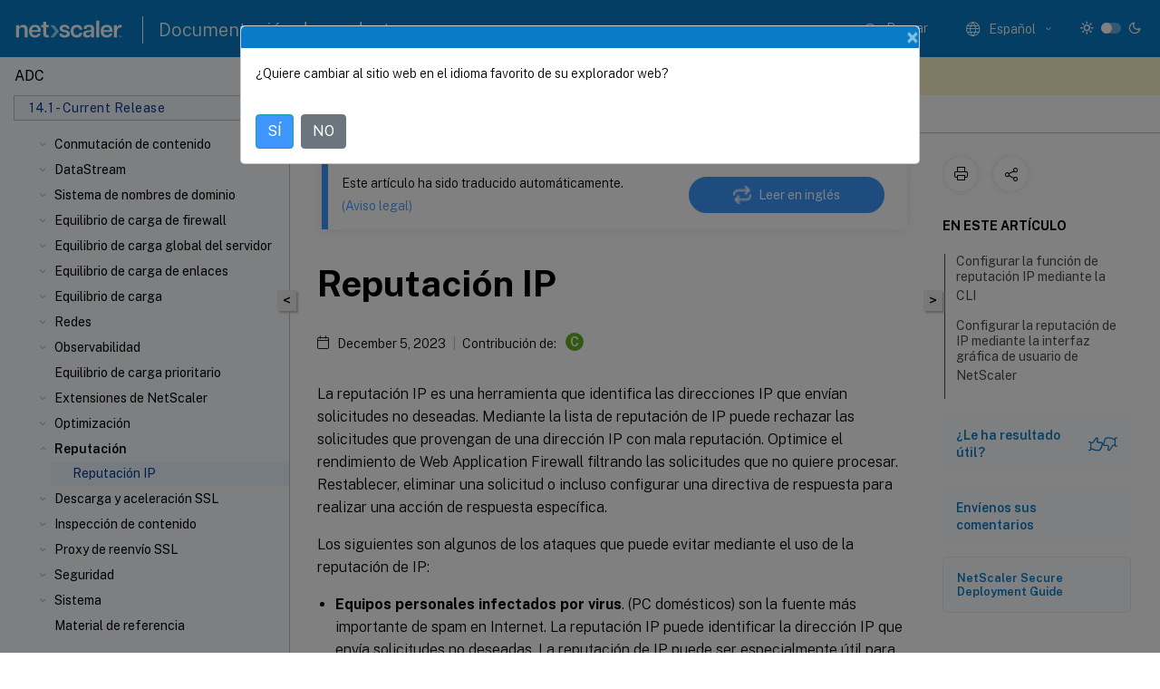

--- FILE ---
content_type: text/html; charset=UTF-8
request_url: https://docs.netscaler.com/es-es/citrix-adc/current-release/reputation/ip-reputation.html
body_size: 56710
content:
<!DOCTYPE html>
<html lang="es-x-mtfrom-en" class="theme" style="visibility:hidden">
    <head>
<meta http-equiv="Content-Type" content="text/html; charset=UTF-8">
    <meta charset="UTF-8">
    <meta http-equiv="X-UA-Compatible" content="IE=edge">
    <meta name="viewport" content="width=device-width, initial-scale=1.0, maximum-scale=12.0, user-scalable=yes">
    
    
   
    <title>Reputación IP | NetScaler 14.1</title>
	
    <meta name="description" content="La reputación IP es una herramienta que identifica las direcciones IP que envían solicitudes no deseadas. Mediante la lista de reputación de IP puede rechazar las solicitudes que provengan de una dirección IP con mala reputación.">
	
    <meta name="ctx_product" content="adc_main">
    
    <meta name="ctx_product_version" content="current_release">
    <meta name="lastModified" content="December 5, 2023">
<meta name="mt_fly_provider" content="">
    <meta name="lang_code" content="es-es">
       <meta name="mt_pt_provider" content="amz">
       <link rel="alternate machine-translated-from" hreflang="en" href="/en-us/citrix-adc/current-release/reputation/ip-reputation.html">
       
    <meta name="google-site-verification" content="vsmeIST81_ULm9HbCgrEHFrDA9QJAevauWZW-GQhmMI">
    

    

      <link rel="preconnect" href="https://consent.trustarc.com" crossorigin>   

   <link rel="preconnect" href="https://fonts.gstatic.com" crossorigin>

    <link rel="preload" as="style" href="https://fonts.googleapis.com/css2?family=Public+Sans:wght@300;400;600;700&amp;display=swap">

    <link rel="stylesheet" href="https://fonts.googleapis.com/css2?family=Public+Sans:wght@300;400;600;700&amp;display=swap" media="print" onload="this.media='all'">

        
   
    <link rel="preload" as="style" href="/assets/main.css">
    <link rel="stylesheet" href="/assets/main.css">



    <link rel="canonical" href="/es-es/citrix-adc/current-release/reputation/ip-reputation.html">
    <link rel="icon" type="image/vnd.microsoft.icon" href="/assets/images/favicon.ico">
    <link rel="apple-touch-icon" href="/assets/images/apple-touch-icon.png">
  
    
    
</head>

    <body class="doc">
        <div class="docs-container-fluid">
            <div class="row no-gutters docs-header-container" id="docs-header-container-id">
                <div class="col-sm-12 col-md-12 docs-page-header">
                    
                        
<header class="docs-header clearfix">
  <!-- <button type="button" id="extra-close-button" class="close" data-dismiss="modal" aria-label="Close">
        <span aria-hidden="true">&times;</span>
    </button> -->

  <div class="md-search">
    <div class="md-search-close">
      <span class="docs-icon icon-close"></span>
    </div>
  </div>
  <div class="header-left">
    <div class="docs-icon icon-hamburger md-hamburger"></div>

    <a class="site-title" onclick="location.href='http://netscaler.com';">
      <img class="add-header-logo">
      
    </a>
    <span class="header-divider"> </span>
    <a href="/es-es" class="site-title-text">Documentación de productos</a>
  </div>
  <div class="header-right">
    <div class="search-bar-container">
<!-- Button trigger modal -->
<button type="button" class="btn btn-primary search-btn-homepage" data-toggle="modal" data-target="#algoliaModal" id="search-btn">
  <span class="docs-icon icon-search"></span>
  <div class="search-box-new"> Buscar</div>
</button>

<input type="hidden" id="search_type" value="Escriba lo que quiere buscar">
<input type="hidden" id="search_no_results" value="No hay resultados">
<input type="hidden" id="search_filter" value="Filtros">
<input type="hidden" id="search_refine" value="Refinar resultados">
<input type="hidden" id="search_clear_all" value="Borrar todo">
<input type="hidden" id="search_citrix_pro_doc" value="Buscar en la documentación de productos">
<input type="hidden" id="search_query" value='Pruebe con una consulta diferente o menos específica. Quite los filtros seleccionados. Las consultas de ejemplo incluyen "actualización de versiones", "espacio de trabajo" y "certificado".'>
<input type="hidden" id="search_recommended" value="Temas recomendados">
<input type="hidden" id="search_related_topics" value="Temas relacionados con Citrix Tech Zone">
<input type="hidden" id="search_no_result_tech_zone" value="No se encontró ningún resultado en Tech Zone">
<input type="hidden" id="search_show_more" value="Mostrar más en Tech Zone">
<input type="hidden" id="search_query_all" value="Buscar en todos los productos">
<input type="hidden" id="search_featured" value="Temas destacados">
<input type="hidden" id="search_active_filter" value="Filtro seleccionado">

  <!-- Modal -->
  <div class="modal fade" id="algoliaModal" data-backdrop="false" tabindex="-1" role="dialog" aria-labelledby="algoliaModalLabel" aria-hidden="true">
    <div class="modal-dialog modal-dialog-scrollable" role="document">
      <div class="modal-content search-modal-content">
        <div class="modal-body search-modal-body" id="modal-box-algolia">
          <div>
            <div class="search-filter-head">
              <div class="inner-div">
                <div class="close-search-modal-mobile" data-dismiss="modal" aria-label="Close">
                 <span class="docs-icon algolia-modal-close-icon icon-arrow-back-search"></span>
                </div> 
                <div id="autocomplete">
                </div>
                <div class="close-search-modal" data-dismiss="modal" aria-label="Close">
                  <p>Cerrar</p> <span class="docs-icon icon-clearAll-search"></span>
                </div>
                <div class="mobile-filter" id="mobile-filter-button"><span class="docs-icon icon-filter"></span></div>    
              </div>
            </div>
            <div class="search-hits">
              <div class="products-heading">
                <div class="prod">
                <div class="refine-heading">Refinar resultados</div>
                <div id="clear-refinement" class="bg-ss-clear"></div>
                </div>
                <div id="hierarchical-menu">
                  <input type="text" id="product-search" class="product-searchbox" placeholder="Buscar productos">
                  <p class="select-product-mobile">Seleccione un producto</p>
                </div>
              </div>
              <div class="mobile-apply-filter" id="mobile-filter-div">
                <div class="mobile-apply-filter-inner">
                  <div id="apply-filter">Aplicar</div>
                  <div id="clear-refinement-mobile">Borrar todo</div>
                </div>
              </div>
              <div id="result-div">
                <div id="query-suggestion-div"></div>
                <div class="show-filter">
                  <div id="selected-message">Filtro seleccionado</div>
                  <div id="current-refinements"></div>
                </div>
                <div id="empty-search-algolia">
                  <div class="search-icon-big">
                    <span class="docs-icon icon-search no-result"></span>
                  </div>
                  <div class="empty-message-class">
                     <div class="empty-message-line-1 modal-text-center">Buscar en la documentación de productos</div>
                  </div>
                </div>
                <div id="infinite-hits-custom" class="hits-container" style="display:none;">
                </div>
              </div>
            </div>
          </div>
        </div>
      </div>
    </div>
  </div>

      <span class="docs-icon icon-search md-search-submit"></span>
    </div>
<div class="language-container">
    <button type="button" class="btn btn-default dropdown-toggle" data-toggle="dropdown" aria-haspopup="true" aria-expanded="false" onclick="loadCaptcha('language')">
        <i class="docs-icon icon-globe cx-globe lang-selected"></i>
        <span class="lang-selected-text"></span>
        <span class="docs-icon dropdown-arrow icon-arrow-down-rounded"></span>
    </button>
        
    <ul class="dropdown-menu">
        <li class="lang active lang-desktop">
            <a class="language-option" href="/en-us/citrix-adc/current-release/reputation/ip-reputation.html?lang-switch=true">
                <div class="lang-p">
                    English
                </div>
            </a>
        </li>
        <li class="lang active lang-mobile">
            <a class="language-option" href="/en-us/citrix-adc/current-release/reputation/ip-reputation.html?lang-switch=true">
                <div class="lang-p">
                    EN
                </div>
            </a>
        </li>
            <li class="lang active lang-desktop">
                <a class="language-option mt-lang" href="/de-de/citrix-adc/current-release/reputation/ip-reputation.html?lang-switch=true">
                    <div class="lang-p">
                        <span class="lang-txt">Deutsch</span>
                        <span class="docs-icon icon-mt"></span>
                        <p class="img_description">Machine Translated</p>
                    </div>
                </a>
            </li>
            <li class="lang active lang-mobile">
                <a class="language-option mt-lang" href="/de-de/citrix-adc/current-release/reputation/ip-reputation.html?lang-switch=true">
                    <div class="lang-p">
                        <span class="lang-txt">DE</span>
                        <span class="docs-icon icon-mt"></span>
                        <p class="img_description">Machine Translated</p>
                    </div>
                </a>
            </li>
            <li class="lang active lang-desktop">
                <a class="language-option mt-lang" href="/fr-fr/citrix-adc/current-release/reputation/ip-reputation.html?lang-switch=true">
                    <div class="lang-p">
                        <span class="lang-txt">Français</span>
                        <span class="docs-icon icon-mt"></span>
                        <p class="img_description">Machine Translated</p>
                    </div>
                </a>
            </li>
            <li class="lang active lang-mobile">
                <a class="language-option mt-lang" href="/fr-fr/citrix-adc/current-release/reputation/ip-reputation.html?lang-switch=true">
                    <div class="lang-p">
                        <span class="lang-txt">FR</span>
                        <span class="docs-icon icon-mt"></span>
                        <p class="img_description">Machine Translated</p>
                    </div>
                </a>
            </li>
            <li class="lang active lang-desktop">
                <a class='language-option mt-lang' href='/es-es/citrix-adc/current-release/reputation/ip-reputation?lang-switch=true'>
                    <div class="lang-p">
                        <span class="lang-txt">Español</span>
                        <span class="docs-icon icon-mt"></span>
                        <p class="img_description">Machine Translated</p>
                    </div>
                </a>
            </li>
            <li class="lang active lang-mobile">
                <a class='language-option mt-lang' href='/es-es/citrix-adc/current-release/reputation/ip-reputation?lang-switch=true'>
                    <div class="lang-p">
                        <span class="lang-txt">ES</span>
                        <span class="docs-icon icon-mt"></span>
                        <p class="img_description">Machine Translated</p>
                    </div>
                </a>
            </li>
            <li class="lang active lang-desktop">
                <a class="language-option mt-lang" href="/ja-jp/citrix-adc/current-release/reputation/ip-reputation.html?lang-switch=true">
                    <div class="lang-p">
                        <span class="lang-txt">日本語</span>
                        <span class="docs-icon icon-mt"></span>
                        <p class="img_description">Machine Translated</p>
                    </div>
                </a>
            </li>
            <li class="lang active lang-mobile">
                <a class="language-option mt-lang" href="/ja-jp/citrix-adc/current-release/reputation/ip-reputation.html?lang-switch=true">
                    <div class="lang-p">
                        <span class="lang-txt">JA</span>
                        <span class="docs-icon icon-mt"></span>
                        <p class="img_description">Machine Translated</p>
                    </div>
                </a>
            </li>
            <li class="lang active lang-desktop">
                <a class="language-option mt-lang" href="/zh-cn/citrix-adc/current-release/reputation/ip-reputation.html?lang-switch=true">
                    <div class="lang-p">
                        <span class="lang-txt">简体中文</span>
                        <span class="docs-icon icon-mt"></span>
                        <p class="img_description">Machine Translated</p>
                    </div>
                </a>
            </li>
            <li class="lang active lang-mobile">
                <a class="language-option mt-lang" href="/zh-cn/citrix-adc/current-release/reputation/ip-reputation.html?lang-switch=true">
                    <div class="lang-p">
                        <span class="lang-txt">ZH</span>
                        <span class="docs-icon icon-mt"></span>
                        <p class="img_description">Machine Translated</p>
                    </div>
                </a>
            </li>
    </ul>
</div>



    <div class="light-toggle-box">
      <div class="light docs-actions-item">
        <span data-content="Tema claro">
          <i class="docs-icon icon-sun"></i>
        </span>
      </div>
      <label class="switch">
        <input id="switch_theme" type="checkbox">
        <span class="slider round"></span>
      </label>
      <div class="dark docs-actions-item">
        <span data-content="Tema oscuro">
          <i class="docs-icon icon-moon"></i>
        </span>
      </div>
    </div>

    <button class="themebtn-switch">
      <span data-content="Tema claro" class="theme-mobile">
        <i class="docs-icon icon-sun"></i>
      </span>
    </button>
  </div>
</header>


                    
					 <div id="docs-banner">
                        <div id="banner-div" style="display: none;" data-component="dismissible-item" data-expiry="1000" data-id="welcome-banner" data-type="info" data-value='&lt;div&gt;&lt;p id="text-banner"&gt;&lt;/p&gt;&lt;p id="new-banner"&gt;&lt;/p&gt;&lt;/div&gt;'></div>


                    </div>
                </div>
            </div>
            <div class="row no-gutters">
                <div class="col-sm-12 col-md-12 docs-page-content">
			<div id="invisible-recaptcha"></div>
     			 <input type="hidden" id="recaptchaVal" value="">
                    
   
<div class="row no-gutters" id="collapse">
  <div class="col-3 col-md-4 col-lg-3 content-left-wrapper">
    <div class="left-wrapper">
      
      

    
   <div class="version-name-class">
       <span class="version-name">ADC</span>
   </div>
    <div class="cx-version-options">
        <div class="dropdown">
            
            <button class="btn btn-secondary dropdown-toggle docsproductversiondropdown" type="button" data-toggle="dropdown" aria-haspopup="true" aria-expanded="false">
                <p class="version-name-container">
                     <span class="version-name">14.1 - Current Release</span>
                    
                </p>
                <span class="docs-icon icons-arrow-version-selector"></span>
                
            </button>
            <div class="dropdown-menu" aria-labelledby="dropdownMenuButton">
            
              <a class="dropdown-item" data-version-url="/es-es/citrix-adc/current-release/reputation/ip-reputation.html">14.1 - Current Release</a>
            
              <a class="dropdown-item" data-version-url="/es-es/citrix-adc/13-1/reputation/ip-reputation.html">13.1</a>
            
              <a class="dropdown-item" data-version-url="/es-es/citrix-adc/13/reputation/ip-reputation.html">13.0</a>
            
              <a class="dropdown-item" data-version-url="/es-es/citrix-adc/12-1">12.1</a>
            
            </div>
        </div>
    </div>


<div class="left-nav">
    <div class="overlay"></div>
    <ul class="ctx-sub-menu scrollable">
                <li>
                    
                    <p>
                    
                        
                        
                        
                        
                        <a href='/es-es/citrix-adc/current-release/citrix-adc-release-notes'>
                            Notas de la versión de NetScaler
                            
                            
                        </a>
                    </p>
                 </li>
                <li class="has-sub-nav-li">
                    
                    <p>
                        <span class="ctx-sub-menu-group-link has-sub-nav docs-icon icon-arrow-down-rounded"></span>
                    
                        
                        
                        
                        
                        <a class='ctx-sub-menu-group-title' href='/es-es/citrix-adc/current-release/getting-started-with-citrix-adc'>
                            Introducción a NetScaler
                            
                            
                        </a>
                    </p>
                        <ul id="ctx-sub-menu-children" class="ctx-sub-menu-closed">
                                <li>
                                    <p>  
                                        <a href='/es-es/citrix-adc/current-release/getting-started-with-citrix-adc/where-citrix-adc-in-network'>¿Dónde cabe un dispositivo NetScaler en la red?</a>
                                </p>
</li>
                                <li>
                                    <p>  
                                        <a href='/es-es/citrix-adc/current-release/getting-started-with-citrix-adc/communicate-with-clients-servers'>Cómo se comunica NetScaler con clientes y servidores</a>
                                </p>
</li>
                                <li>
                                    <p>  
                                        <a href='/es-es/citrix-adc/current-release/getting-started-with-citrix-adc/product-line'>Introducción a la línea de productos NetScaler</a>
                                </p>
</li>
                                <li>
                                    <p>  
                                        <a href='/es-es/citrix-adc/current-release/getting-started-with-citrix-adc/install-hardware'>Instalar el hardware</a>
                                </p>
</li>
                                <li>
                                    <p>  
                                        <a href='/es-es/citrix-adc/current-release/getting-started-with-citrix-adc/accessing-citrix-adc'>Acceder a un NetScaler</a>
                                </p>
</li>
                                <li>
                                    <p>  
                                        <a href='/es-es/citrix-adc/current-release/getting-started-with-citrix-adc/configure-citrix-adc-first-time'>Configurar el ADC por primera vez</a>
                                </p>
</li>
                                <li>
                                    <p>  
                                        <a href='/es-es/citrix-adc/current-release/getting-started-with-citrix-adc/secure-your-citrix-adc-deployment'>Proteja la implementación de NetScaler</a>
                                </p>
</li>
                                <li>
                                    <p>  
                                        <a href='/es-es/citrix-adc/current-release/getting-started-with-citrix-adc/configure-ha-first-time'>Configurar alta disponibilidad</a>
                                </p>
</li>
                                <li>
                                    <p>  
                                        <a href='/es-es/citrix-adc/current-release/getting-started-with-citrix-adc/change-rpc-node-password'>Cambiar una contraseña de nodo RPC</a>
                                </p>
</li>
                                <li>
                                    <p>  
                                        <a href='/es-es/citrix-adc/current-release/getting-started-with-citrix-adc/configure-fips-first-time'>Configuración de un dispositivo FIPS por primera vez</a>
                                </p>
</li>
                                <li>
                                    <p>  
                                        <a href='/es-es/citrix-adc/current-release/getting-started-with-citrix-adc/network-topologies'>Descripción de las topologías de red comunes</a>
                                </p>
</li>
                                <li class="has-sub-nav-li">
                                    <p> <!-- rendering second level child -->
                                        <span class="ctx-sub-menu-group-link has-sub-nav docs-icon icon-arrow-down-rounded"></span>  
                                        <a class='ctx-sub-menu-group-title' href='/es-es/citrix-adc/current-release/getting-started-with-citrix-adc/configure-system-settings'>Configuración de administración del sistema</a> <!-- rendering second level child -->
                                    </p>
                                    <ul id="ctx-sub-menu-children" class="ctx-sub-menu-closed">
                                                <li>
                                                    <p>  
                                                        <a href='/es-es/citrix-adc/current-release/getting-started-with-citrix-adc/configure-system-settings/configuring-system-settings'>
                                                        Configuración del sistema </a>
                                                    </p>
                                                </li>
                                                <li>
                                                    <p>  
                                                        <a href='/es-es/citrix-adc/current-release/getting-started-with-citrix-adc/configure-system-settings/configure-modes-packet-forwarding'>
                                                        Modos de reenvío de paquetes </a>
                                                    </p>
                                                </li>
                                                <li>
                                                    <p>  
                                                        <a href='/es-es/citrix-adc/current-release/getting-started-with-citrix-adc/configure-system-settings/configure-network-interfaces'>
                                                        Interfaces de red </a>
                                                    </p>
                                                </li>
                                                <li>
                                                    <p>  
                                                        <a href='/es-es/citrix-adc/current-release/getting-started-with-citrix-adc/configure-system-settings/configure-clock-sync'>
                                                        Sincronización de relojes </a>
                                                    </p>
                                                </li>
                                                <li>
                                                    <p>  
                                                        <a href='/es-es/citrix-adc/current-release/getting-started-with-citrix-adc/configure-system-settings/configure-dns'>
                                                        Configuración de DNS </a>
                                                    </p>
                                                </li>
                                                <li>
                                                    <p>  
                                                        <a href='/es-es/citrix-adc/current-release/getting-started-with-citrix-adc/configure-system-settings/configure-snmp'>
                                                        Configuración de SNMP </a>
                                                    </p>
                                                </li>
                                                <li>
                                                    <p>  
                                                        <a href='/es-es/citrix-adc/current-release/getting-started-with-citrix-adc/configure-system-settings/verify-sytem-configuration'>
                                                        Verificar configuración </a>
                                                    </p>
                                                </li>
                                    </ul>
                                </li>
                                <li class="has-sub-nav-li">
                                    <p> <!-- rendering second level child -->
                                        <span class="ctx-sub-menu-group-link has-sub-nav docs-icon icon-arrow-down-rounded"></span>  
                                        <a class='ctx-sub-menu-group-title' href='/es-es/citrix-adc/current-release/getting-started-with-citrix-adc/load-balancing'>Tráfico de equilibrio de carga en un dispositivo NetScaler</a> <!-- rendering second level child -->
                                    </p>
                                    <ul id="ctx-sub-menu-children" class="ctx-sub-menu-closed">
                                                <li>
                                                    <p>  
                                                        <a href='/es-es/citrix-adc/current-release/getting-started-with-citrix-adc/load-balancing/configure-load-balancing'>
                                                        Equilibrio de carga </a>
                                                    </p>
                                                </li>
                                                <li>
                                                    <p>  
                                                        <a href='/es-es/citrix-adc/current-release/getting-started-with-citrix-adc/load-balancing/configure-persistence-settings'>
                                                        Parámetros de persistencia </a>
                                                    </p>
                                                </li>
                                                <li>
                                                    <p>  
                                                        <a href='/es-es/citrix-adc/current-release/getting-started-with-citrix-adc/load-balancing/protect-load-balancing-configuration'>
                                                        Configurar funciones para proteger la configuración del equilibrio de carga </a>
                                                    </p>
                                                </li>
                                                <li>
                                                    <p>  
                                                        <a href='/es-es/citrix-adc/current-release/getting-started-with-citrix-adc/load-balancing/load-balancing-scenario'>
                                                        Un caso típico de equilibrio de carga </a>
                                                    </p>
                                                </li>
                                                <li>
                                                    <p>  
                                                        <a href='/es-es/citrix-adc/current-release/getting-started-with-citrix-adc/load-balancing/force-secure-and-httponly-cookie-options'>
                                                        Caso de uso: cómo forzar las opciones de cookie Secure y HttpOnly para sitios web que utilizan el dispositivo NetScaler </a>
                                                    </p>
                                                </li>
                                    </ul>
                                </li>
                                <li>
                                    <p>  
                                        <a href='/es-es/citrix-adc/current-release/getting-started-with-citrix-adc/accelerate-using-compression'>Acelere el tráfico equilibrado de carga mediante compresión</a>
                                </p>
</li>
                                <li>
                                    <p>  
                                        <a href='/es-es/citrix-adc/current-release/getting-started-with-citrix-adc/secure-traffic-using-ssl'>Tráfico seguro con equilibrio de carga mediante SSL</a>
                                </p>
</li>
                                <li class="has-sub-nav-li">
                                    <p> <!-- rendering second level child -->
                                        <span class="ctx-sub-menu-group-link has-sub-nav docs-icon icon-arrow-down-rounded"></span>  
                                        <a class='ctx-sub-menu-group-title' href='/es-es/citrix-adc/current-release/getting-started-with-citrix-adc/features'>Funciones de un vistazo</a> <!-- rendering second level child -->
                                    </p>
                                    <ul id="ctx-sub-menu-children" class="ctx-sub-menu-closed">
                                                <li>
                                                    <p>  
                                                        <a href='/es-es/citrix-adc/current-release/getting-started-with-citrix-adc/features/switching-and-traffic-management-features'>
                                                        Funciones de conmutación de aplicaciones y administración del tráfico </a>
                                                    </p>
                                                </li>
                                                <li>
                                                    <p>  
                                                        <a href='/es-es/citrix-adc/current-release/getting-started-with-citrix-adc/features/application-acceleration-features'>
                                                        Funciones de aceleración de aplicaciones </a>
                                                    </p>
                                                </li>
                                                <li>
                                                    <p>  
                                                        <a href='/es-es/citrix-adc/current-release/getting-started-with-citrix-adc/features/security-and-firewall-features'>
                                                        Funciones de seguridad de aplicaciones y firewall </a>
                                                    </p>
                                                </li>
                                                <li>
                                                    <p>  
                                                        <a href='/es-es/citrix-adc/current-release/getting-started-with-citrix-adc/features/application-visibility-features'>
                                                        Funcionalidad de visibilidad de aplicaciones </a>
                                                    </p>
                                                </li>
                                    </ul>
                                </li>
                        </ul>
                 </li>
                <li class="has-sub-nav-li">
                    
                    <p>
                        <span class="ctx-sub-menu-group-link has-sub-nav docs-icon icon-arrow-down-rounded"></span>
                    
                        
                        
                        
                        
                        <a class='ctx-sub-menu-group-title' href='/es-es/citrix-adc/current-release/solutions'>
                            Soluciones NetScaler
                            
                            
                        </a>
                    </p>
                        <ul id="ctx-sub-menu-children" class="ctx-sub-menu-closed">
                                <li>
                                    <p>  
                                        <a href='/es-es/citrix-adc/current-release/solutions/deploy-xa-xd'>Configurar NetScaler para Citrix Virtual Apps and Desktops</a>
                                </p>
</li>
                                <li>
                                    <p>  
                                        <a href='/es-es/citrix-adc/current-release/solutions/global-server-load-balancing--gslb--powered-zone-preference'>Preferencia de zona potenciada por Global Server Load Balancing (GSLB)</a>
                                </p>
</li>
                                <li>
                                    <p>  
                                        <a href='/es-es/citrix-adc/current-release/solutions/anycast-support-in-citrix-adc'>Compatibilidad de Anycast en NetScaler</a>
                                </p>
</li>
                                <li>
                                    <p>  
                                        <a href='/es-es/citrix-adc/current-release/solutions/deploy-ad-platform-aws'>Implementar una plataforma de publicidad digital en AWS con NetScaler</a>
                                </p>
</li>
                                <li>
                                    <p>  
                                        <a href='/es-es/citrix-adc/current-release/solutions/enhance-clickstream-analytics-in-aws-using-citrix-adc'>Mejorar el análisis de Clickstream en AWS con NetScaler</a>
                                </p>
</li>
                        </ul>
                 </li>
                <li class="has-sub-nav-li">
                    
                    <p>
                        <span class="ctx-sub-menu-group-link has-sub-nav docs-icon icon-arrow-down-rounded"></span>
                    
                        
                        
                        
                        
                        <a class='ctx-sub-menu-group-title' href='/es-es/citrix-adc/current-release/cloud-native-solution'>
                            Solución nativa en la nube de NetScaler
                            
                            
                        </a>
                    </p>
                        <ul id="ctx-sub-menu-children" class="ctx-sub-menu-closed">
                                <li>
                                    <p>  
                                        <a href='/es-es/citrix-adc/current-release/cloud-native-solution/ingress-solution'>Solución Kubernetes Ingress</a>
                                </p>
</li>
                                <li>
                                    <p>  
                                        <a href='/es-es/citrix-adc/current-release/cloud-native-solution/service-mesh'>Malla de servicio</a>
                                </p>
</li>
                                <li>
                                    <p>  
                                        <a href='/es-es/citrix-adc/current-release/cloud-native-solution/observability-solution'>Soluciones para la observabilidad</a>
                                </p>
</li>
                                <li>
                                    <p>  
                                        <a href='/es-es/citrix-adc/current-release/cloud-native-solution/citrix-api-gateway'>Puerta de enlace de API para Kubernetes</a>
                                </p>
</li>
                                <li>
                                    <p>  
                                        <a href='/es-es/citrix-adc/current-release/cloud-native-solution/cloud-native-troubleshooting'>Utilice NetScaler ADM para solucionar problemas de redes nativas en la nube de NetScaler</a>
                                </p>
</li>
                        </ul>
                 </li>
                <li class="has-sub-nav-li">
                    
                    <p>
                        <span class="ctx-sub-menu-group-link has-sub-nav docs-icon icon-arrow-down-rounded"></span>
                    
                        
                        
                        
                        
                        <a class='ctx-sub-menu-group-title' href='/es-es/citrix-adc/current-release/deploying-vpx'>
                            Implementar una instancia de NetScaler VPX
                            
                            
                        </a>
                    </p>
                        <ul id="ctx-sub-menu-children" class="ctx-sub-menu-closed">
                                <li>
                                    <p>  
                                        <a href='/es-es/citrix-adc/current-release/deploying-vpx/supported-hypervisors-features-limitations'>Tabla de compatibilidad y pautas de uso</a>
                                </p>
</li>
                                <li>
                                    <p>  
                                        <a href='/es-es/citrix-adc/current-release/deploying-vpx/vpx-performance-on-esx-kvm-xen'>Optimice el rendimiento de NetScaler VPX en VMware ESX, Linux KVM y Citrix Hypervisors</a>
                                </p>
</li>
                                <li>
                                    <p>  
                                        <a href='/es-es/citrix-adc/current-release/deploying-vpx/support-for-increasing-vpx-disk-space'>Función para aumentar el espacio en disco de NetScaler VPX</a>
                                </p>
</li>
                                <li>
                                    <p>  
                                        <a href='/es-es/citrix-adc/current-release/deploying-vpx/apply-vpx-config-at-preboot'>Aplicación de configuraciones NetScaler VPX en el primer arranque del dispositivo NetScaler en la nube</a>
                                </p>
</li>
                                <li>
                                    <p>  
                                        <a href='/es-es/citrix-adc/current-release/deploying-vpx/improve-ssl-tps-performance-on-cloud'>Mejore el rendimiento de SSL-TPS en plataformas de nube pública</a>
                                </p>
</li>
                                <li>
                                    <p>  
                                        <a href='/es-es/citrix-adc/current-release/deploying-vpx/smt-feature-on-vpx'>Configurar subprocesos múltiples simultáneos para NetScaler VPX en nubes públicas</a>
                                </p>
</li>
                                <li>
                                    <p>  
                                        <a href='/es-es/citrix-adc/current-release/deploying-vpx/sanity-checker-tool'>Herramienta de comprobación de estado de NetScaler</a>
                                </p>
</li>
                                <li>
                                    <p>  
                                        <a href='/es-es/citrix-adc/current-release/deploying-vpx/install-vpx-on-bare-metal'>Instalar una instancia de NetScaler VPX en un servidor desnudo</a>
                                </p>
</li>
                                <li class="has-sub-nav-li">
                                    <p> <!-- rendering second level child -->
                                        <span class="ctx-sub-menu-group-link has-sub-nav docs-icon icon-arrow-down-rounded"></span>  
                                        <a class='ctx-sub-menu-group-title' href='/es-es/citrix-adc/current-release/deploying-vpx/install-vpx-on-xenserver'>Instalar una instancia de NetScaler VPX en Citrix Hypervisor</a> <!-- rendering second level child -->
                                    </p>
                                    <ul id="ctx-sub-menu-children" class="ctx-sub-menu-closed">
                                                <li>
                                                    <p>  
                                                        <a href='/es-es/citrix-adc/current-release/deploying-vpx/install-vpx-on-xenserver/configure-sr-iov-on-xenserver'>
                                                        Configuración de dispositivos virtuales NetScaler para utilizar interfaces de red de virtualización de E/S de raíz única (SR-IOV) </a>
                                                    </p>
                                                </li>
                                    </ul>
                                </li>
                                <li class="has-sub-nav-li">
                                    <p> <!-- rendering second level child -->
                                        <span class="ctx-sub-menu-group-link has-sub-nav docs-icon icon-arrow-down-rounded"></span>  
                                        <a class='ctx-sub-menu-group-title' href='/es-es/citrix-adc/current-release/deploying-vpx/install-vpx-on-esx'>Instalación de una instancia de NetScaler VPX en VMware ESX</a> <!-- rendering second level child -->
                                    </p>
                                    <ul id="ctx-sub-menu-children" class="ctx-sub-menu-closed">
                                                <li>
                                                    <p>  
                                                        <a href='/es-es/citrix-adc/current-release/deploying-vpx/install-vpx-on-esx/configure-vmxnet3'>
                                                        Configurar NetScaler VPX para usar la interfaz de red VMXNET3 </a>
                                                    </p>
                                                </li>
                                                <li>
                                                    <p>  
                                                        <a href='/es-es/citrix-adc/current-release/deploying-vpx/install-vpx-on-esx/configure-sr-iov'>
                                                        Configurar NetScaler VPX para usar la interfaz de red SR-IOV </a>
                                                    </p>
                                                </li>
                                                <li>
                                                    <p>  
                                                        <a href='/es-es/citrix-adc/current-release/deploying-vpx/install-vpx-on-esx/configure-vpx-ssl-in-sriov-mode'>
                                                        Configurar NetScaler VPX para usar Intel QAT para la aceleración de SSL en modo SR-IOV </a>
                                                    </p>
                                                </li>
                                                <li>
                                                    <p>  
                                                        <a href='/es-es/citrix-adc/current-release/deploying-vpx/install-vpx-on-esx/migrate-e1000-sriov-vmxnet3'>
                                                        Migración de NetScaler VPX de E1000 a interfaces de red SR-IOV o VMXNET3 </a>
                                                    </p>
                                                </li>
                                                <li>
                                                    <p>  
                                                        <a href='/es-es/citrix-adc/current-release/deploying-vpx/install-vpx-on-esx/configure-pci-passthrough-vmware-esx'>
                                                        Configurar NetScaler VPX para usar la interfaz de red de acceso directo PCI </a>
                                                    </p>
                                                </li>
                                                <li>
                                                    <p>  
                                                        <a href='/es-es/citrix-adc/current-release/deploying-vpx/install-vpx-on-esx/apply-preboot-userdata-on-esx-vpx'>
                                                        Aplicar configuraciones de NetScaler VPX en el primer arranque del dispositivo NetScaler en el hipervisor VMware ESX </a>
                                                    </p>
                                                </li>
                                    </ul>
                                </li>
                                <li>
                                    <p>  
                                        <a href='/es-es/citrix-adc/current-release/deploying-vpx/install-vpx-on-vmc-on-aws'>Instalación de una instancia NetScaler VPX en la nube de VMware en AWS</a>
                                </p>
</li>
                                <li>
                                    <p>  
                                        <a href='/es-es/citrix-adc/current-release/deploying-vpx/install-vpx-on-hyper-v'>Instalación de una instancia NetScaler VPX en servidores Microsoft Hyper-V</a>
                                </p>
</li>
                                <li class="has-sub-nav-li">
                                    <p> <!-- rendering second level child -->
                                        <span class="ctx-sub-menu-group-link has-sub-nav docs-icon icon-arrow-down-rounded"></span>  
                                        <a class='ctx-sub-menu-group-title' href='/es-es/citrix-adc/current-release/deploying-vpx/install-vpx-on-kvm'>Instalar una instancia de NetScaler VPX en la plataforma Linux-KVM</a> <!-- rendering second level child -->
                                    </p>
                                    <ul id="ctx-sub-menu-children" class="ctx-sub-menu-closed">
                                                <li>
                                                    <p>  
                                                        <a href='/es-es/citrix-adc/current-release/deploying-vpx/install-vpx-on-kvm/prerequisites-installation-on-kvm'>
                                                        Requisitos previos para instalar dispositivos virtuales NetScaler VPX en la plataforma Linux-KVM </a>
                                                    </p>
                                                </li>
                                                <li>
                                                    <p>  
                                                        <a href='/es-es/citrix-adc/current-release/deploying-vpx/install-vpx-on-kvm/provision-on-kvm-using-openstack'>
                                                        Aprovisionamiento del dispositivo virtual NetScaler mediante OpenStack </a>
                                                    </p>
                                                </li>
                                                <li>
                                                    <p>  
                                                        <a href='/es-es/citrix-adc/current-release/deploying-vpx/install-vpx-on-kvm/provision-on-kvm-using-virtual-machine-manager'>
                                                        Aprovisionamiento del dispositivo virtual NetScaler mediante Virtual Machine Manager </a>
                                                    </p>
                                                </li>
                                                <li>
                                                    <p>  
                                                        <a href='/es-es/citrix-adc/current-release/deploying-vpx/install-vpx-on-kvm/configure-sr-iov-kvm'>
                                                        Configuración de dispositivos virtuales NetScaler para que usen la interfaz de red SR-IOV </a>
                                                    </p>
                                                </li>
                                                <li>
                                                    <p>  
                                                        <a href='/es-es/citrix-adc/current-release/deploying-vpx/install-vpx-on-kvm/configure-vpx-ssl-linux-kvm'>
                                                        Configure un NetScaler VPX en un hipervisor KVM para usar Intel QAT para la aceleración de SSL en modo SR-IOV </a>
                                                    </p>
                                                </li>
                                                <li>
                                                    <p>  
                                                        <a href='/es-es/citrix-adc/current-release/deploying-vpx/install-vpx-on-kvm/configure-pci-passthrough-kvm'>
                                                        Configuración de dispositivos virtuales NetScaler para que usen la interfaz de red PCI Passthrough </a>
                                                    </p>
                                                </li>
                                                <li>
                                                    <p>  
                                                        <a href='/es-es/citrix-adc/current-release/deploying-vpx/install-vpx-on-kvm/provision-on-kvm-using-virsh'>
                                                        Aprovisionamiento del dispositivo virtual NetScaler mediante el programa virsh </a>
                                                    </p>
                                                </li>
                                                <li>
                                                    <p>  
                                                        <a href='/es-es/citrix-adc/current-release/deploying-vpx/install-vpx-on-kvm/manage-citrix-adc-guest-vm'>
                                                        Administración de las máquinas virtuales invitadas de NetScaler </a>
                                                    </p>
                                                </li>
                                                <li>
                                                    <p>  
                                                        <a href='/es-es/citrix-adc/current-release/deploying-vpx/install-vpx-on-kvm/provision-on-kvm-using-openstack-with-sriov'>
                                                        Aprovisionamiento del dispositivo virtual NetScaler con SR-IOV en OpenStack </a>
                                                    </p>
                                                </li>
                                                <li>
                                                    <p>  
                                                        <a href='/es-es/citrix-adc/current-release/deploying-vpx/install-vpx-on-kvm/configure-ovs-dpdk-kvm'>
                                                        Configuración de una instancia de NetScaler VPX en KVM para usar interfaces de host basadas en OVS DPDK </a>
                                                    </p>
                                                </li>
                                                <li>
                                                    <p>  
                                                        <a href='/es-es/citrix-adc/current-release/deploying-vpx/install-vpx-on-kvm/apply-vpx-preboot-userdata-on-kvm'>
                                                        Aplique las configuraciones de NetScaler VPX en el primer arranque del dispositivo NetScaler en el hipervisor KVM </a>
                                                    </p>
                                                </li>
                                    </ul>
                                </li>
                                <li class="has-sub-nav-li">
                                    <p> <!-- rendering second level child -->
                                        <span class="ctx-sub-menu-group-link has-sub-nav docs-icon icon-arrow-down-rounded"></span>  
                                        <a class='ctx-sub-menu-group-title' href='/es-es/citrix-adc/current-release/deploying-vpx/deploy-aws'>Implementar una instancia de NetScaler VPX en AWS</a> <!-- rendering second level child -->
                                    </p>
                                    <ul id="ctx-sub-menu-children" class="ctx-sub-menu-closed">
                                                <li>
                                                    <p>  
                                                        <a href='/es-es/citrix-adc/current-release/deploying-vpx/deploy-aws/aws-terminology'>
                                                        Terminología de AWS </a>
                                                    </p>
                                                </li>
                                                <li>
                                                    <p>  
                                                        <a href='/es-es/citrix-adc/current-release/deploying-vpx/deploy-aws/vpx-aws-support-matrix'>
                                                        Tabla de compatibilidad de AWS-VPX </a>
                                                    </p>
                                                </li>
                                                <li>
                                                    <p>  
                                                        <a href='/es-es/citrix-adc/current-release/deploying-vpx/deploy-aws/vpx-aws-limitations-usage-guidelines'>
                                                        Limitaciones y pautas de uso </a>
                                                    </p>
                                                </li>
                                                <li>
                                                    <p>  
                                                        <a href='/es-es/citrix-adc/current-release/deploying-vpx/deploy-aws/prerequisites'>
                                                        Requisitos previos </a>
                                                    </p>
                                                </li>
                                                <li>
                                                    <p>  
                                                        <a href='/es-es/citrix-adc/current-release/deploying-vpx/deploy-aws/aws-iam-roles'>
                                                        Configurar las funciones de IAM de AWS en la instancia de NetScaler VPX </a>
                                                    </p>
                                                </li>
                                                <li>
                                                    <p>  
                                                        <a href='/es-es/citrix-adc/current-release/deploying-vpx/deploy-aws/how-adc-vpx-on-aws-works'>
                                                        Cómo funciona una instancia de NetScaler VPX en AWS </a>
                                                    </p>
                                                </li>
                                                <li>
                                                    <p>  
                                                        <a href='/es-es/citrix-adc/current-release/deploying-vpx/deploy-aws/launch-vpx-for-aws-ami'>
                                                        Implementación de una instancia independiente NetScaler VPX en AWS </a>
                                                    </p>
                                                </li>
                                                <li>
                                                    <p>  
                                                        <a href='/es-es/citrix-adc/current-release/deploying-vpx/deploy-aws/scenarios'>
                                                        Caso: Instancia independiente </a>
                                                    </p>
                                                </li>
                                                <li>
                                                    <p>  
                                                        <a href='/es-es/citrix-adc/current-release/deploying-vpx/deploy-aws/download-vpx-aws-license'>
                                                        Descargar una licencia de NetScaler VPX </a>
                                                    </p>
                                                </li>
                                                <li>
                                                    <p>  
                                                        <a href='/es-es/citrix-adc/current-release/deploying-vpx/deploy-aws/load-balance-servers-availability-zones'>
                                                        Servidores de equilibrio de carga en diferentes zonas de disponibilidad </a>
                                                    </p>
                                                </li>
                                                <li>
                                                    <p>  
                                                        <a href='/es-es/citrix-adc/current-release/deploying-vpx/deploy-aws/how-aws-ha-works'>
                                                        Cómo funciona la alta disponibilidad en AWS </a>
                                                    </p>
                                                </li>
                                                <li>
                                                    <p>  
                                                        <a href='/es-es/citrix-adc/current-release/deploying-vpx/deploy-aws/vpx-aws-ha'>
                                                        Implementar un par de alta disponibilidad de VPX en la misma zona de disponibilidad de AWS </a>
                                                    </p>
                                                </li>
                                                <li>
                                                    <p>  
                                                        <a href='/es-es/citrix-adc/current-release/deploying-vpx/deploy-aws/high-availability-different-zones'>
                                                        Alta disponibilidad en diferentes zonas de disponibilidad de AWS </a>
                                                    </p>
                                                </li>
                                                <li>
                                                    <p>  
                                                        <a href='/es-es/citrix-adc/current-release/deploying-vpx/deploy-aws/vpx-ha-eip-different-aws-zones'>
                                                        Implementación de un par de alta disponibilidad VPX con direcciones IP elásticas en distintas zonas de AWS </a>
                                                    </p>
                                                </li>
                                                <li>
                                                    <p>  
                                                        <a href='/es-es/citrix-adc/current-release/deploying-vpx/deploy-aws/vpx-ha-pip-different-aws-zones'>
                                                        Implementar un par de alta disponibilidad VPX con direcciones IP privadas en distintas zonas de AWS </a>
                                                    </p>
                                                </li>
                                                <li>
                                                    <p>  
                                                        <a href='/es-es/citrix-adc/current-release/deploying-vpx/deploy-aws/deploy-vpx-on-aws-outposts'>
                                                        Implementación de una instancia NetScaler VPX en AWS Outposts </a>
                                                    </p>
                                                </li>
                                                <li>
                                                    <p>  
                                                        <a href='/es-es/citrix-adc/current-release/deploying-vpx/deploy-aws/protect-aws-api-gateway-with-citrix-adc-appliance'>
                                                        Proteja AWS API Gateway mediante el firewall de aplicaciones web de Citrix </a>
                                                    </p>
                                                </li>
                                                <li>
                                                    <p>  
                                                        <a href='/es-es/citrix-adc/current-release/deploying-vpx/deploy-aws/configuring-aws-auto-scaling-service'>
                                                        Agregar servicio de autoescalado de AWS back-end </a>
                                                    </p>
                                                </li>
                                                <li>
                                                    <p>  
                                                        <a href='/es-es/citrix-adc/current-release/deploying-vpx/deploy-aws/citrix-adc-vpx-on-aws-gslb-deployment-guide'>
                                                        Implementar NetScaler GSLB en AWS </a>
                                                    </p>
                                                </li>
                                                <li>
                                                    <p>  
                                                        <a href='/es-es/citrix-adc/current-release/deploying-vpx/deploy-aws/citrix-adc-vpx-on-aws-appsecurity-deployment-guide'>
                                                        Implementar NetScaler VPX en AWS </a>
                                                    </p>
                                                </li>
                                                <li>
                                                    <p>  
                                                        <a href='/es-es/citrix-adc/current-release/deploying-vpx/deploy-aws/configure-vpx-to-use-sr-iov-aws'>
                                                        Configurar una instancia de NetScaler VPX para utilizar la interfaz de red SR-IOV </a>
                                                    </p>
                                                </li>
                                                <li>
                                                    <p>  
                                                        <a href='/es-es/citrix-adc/current-release/deploying-vpx/deploy-aws/vpx-enhanced-networking-with-aws-ena'>
                                                        Configurar una instancia de NetScaler VPX para utilizar redes mejoradas con AWS ENA </a>
                                                    </p>
                                                </li>
                                                <li>
                                                    <p>  
                                                        <a href='/es-es/citrix-adc/current-release/deploying-vpx/deploy-aws/upgrade-vpx-aws'>
                                                        Actualización de una instancia NetScaler VPX en AWS </a>
                                                    </p>
                                                </li>
                                                <li>
                                                    <p>  
                                                        <a href='/es-es/citrix-adc/current-release/deploying-vpx/deploy-aws/troubleshoot-vpx-aws'>
                                                        Solución de problemas de una instancia VPX en AWS </a>
                                                    </p>
                                                </li>
                                                <li>
                                                    <p>  
                                                        <a href='/es-es/citrix-adc/current-release/deploying-vpx/deploy-aws/aws-faqs'>
                                                        Preguntas frecuentes sobre AWS </a>
                                                    </p>
                                                </li>
                                    </ul>
                                </li>
                                <li class="has-sub-nav-li">
                                    <p> <!-- rendering second level child -->
                                        <span class="ctx-sub-menu-group-link has-sub-nav docs-icon icon-arrow-down-rounded"></span>  
                                        <a class='ctx-sub-menu-group-title' href='/es-es/citrix-adc/current-release/deploying-vpx/deploy-vpx-on-azure'>Implementar una instancia de NetScaler VPX en Microsoft Azure</a> <!-- rendering second level child -->
                                    </p>
                                    <ul id="ctx-sub-menu-children" class="ctx-sub-menu-closed">
                                                <li>
                                                    <p>  
                                                        <a href='/es-es/citrix-adc/current-release/deploying-vpx/deploy-vpx-on-azure/azure-terminology'>
                                                        Terminología de Azure </a>
                                                    </p>
                                                </li>
                                                <li>
                                                    <p>  
                                                        <a href='/es-es/citrix-adc/current-release/deploying-vpx/deploy-vpx-on-azure/network-architecture-vpx-azure'>
                                                        Arquitectura de red para instancias NetScaler VPX en Microsoft Azure </a>
                                                    </p>
                                                </li>
                                                <li>
                                                    <p>  
                                                        <a href='/es-es/citrix-adc/current-release/deploying-vpx/deploy-vpx-on-azure/configure-vpx-standalone-arm'>
                                                        Configuración de una instancia independiente de NetScaler </a>
                                                    </p>
                                                </li>
                                                <li>
                                                    <p>  
                                                        <a href='/es-es/citrix-adc/current-release/deploying-vpx/deploy-vpx-on-azure/configuring-multiple-ips-for-vpx-using-azure-resource-manager'>
                                                        Configuración de varias direcciones IP para una instancia independiente NetScaler VPX </a>
                                                    </p>
                                                </li>
                                                <li>
                                                    <p>  
                                                        <a href='/es-es/citrix-adc/current-release/deploying-vpx/deploy-vpx-on-azure/configure-vpx-pair-ha-inc'>
                                                        Configurar una configuración de alta disponibilidad con varias direcciones IP y NIC </a>
                                                    </p>
                                                </li>
                                                <li>
                                                    <p>  
                                                        <a href='/es-es/citrix-adc/current-release/deploying-vpx/deploy-vpx-on-azure/configure-ha-pair-using-powershell'>
                                                        Configurar una configuración de alta disponibilidad con varias direcciones IP y NIC mediante comandos de PowerShell </a>
                                                    </p>
                                                </li>
                                                <li>
                                                    <p>  
                                                        <a href='/es-es/citrix-adc/current-release/deploying-vpx/deploy-vpx-on-azure/configure-ha-pair-with-alb-floating-ip-disabled-mode'>
                                                        Implemente un par de alta disponibilidad de NetScaler en Azure con ALB en el modo flotante de IP inhabilitada </a>
                                                    </p>
                                                </li>
                                                <li>
                                                    <p>  
                                                        <a href='/es-es/citrix-adc/current-release/deploying-vpx/deploy-vpx-on-azure/citrix-adc-gslb-azure-dns-private-zone'>
                                                        Implemente la zona privada DNS de NetScaler para Azure </a>
                                                    </p>
                                                </li>
                                                <li>
                                                    <p>  
                                                        <a href='/es-es/citrix-adc/current-release/deploying-vpx/deploy-vpx-on-azure/configure-vpx-to-use-azure-accelerated-networking'>
                                                        Configurar una instancia de NetScaler VPX para usar redes aceleradas de Azure </a>
                                                    </p>
                                                </li>
                                                <li>
                                                    <p>  
                                                        <a href='/es-es/citrix-adc/current-release/deploying-vpx/deploy-vpx-on-azure/configure-vpx-pair-ha-inc-with-azure-ilb'>
                                                        Configure los nodos HA-INC mediante la plantilla de alta disponibilidad de NetScaler con Azure ILB </a>
                                                    </p>
                                                </li>
                                                <li>
                                                    <p>  
                                                        <a href='/es-es/citrix-adc/current-release/deploying-vpx/deploy-vpx-on-azure/configure-vpx-pair-ha-inc-with-alb'>
                                                        Configure los nodos HA-INC mediante la plantilla de alta disponibilidad de NetScaler para aplicaciones con conexión a Internet </a>
                                                    </p>
                                                </li>
                                                <li>
                                                    <p>  
                                                        <a href='/es-es/citrix-adc/current-release/deploying-vpx/deploy-vpx-on-azure/configure-ha-with-azure-alb-ilb'>
                                                        Configurar una configuración de alta disponibilidad con equilibradores de carga externos e internos de Azure simultáneamente </a>
                                                    </p>
                                                </li>
                                                <li>
                                                    <p>  
                                                        <a href='/es-es/citrix-adc/current-release/deploying-vpx/deploy-vpx-on-azure/azure-vmware-solution'>
                                                        Instalación de una instancia NetScaler VPX en la solución Azure VMware </a>
                                                    </p>
                                                </li>
                                                <li>
                                                    <p>  
                                                        <a href='/es-es/citrix-adc/current-release/deploying-vpx/deploy-vpx-on-azure/configure-vpx-standalone-on-avs'>
                                                        Configurar una instancia independiente de NetScaler VPX en la solución Azure VMware </a>
                                                    </p>
                                                </li>
                                                <li>
                                                    <p>  
                                                        <a href='/es-es/citrix-adc/current-release/deploying-vpx/deploy-vpx-on-azure/configure-vpx-ha-on-avs'>
                                                        Configurar una instalación de alta disponibilidad de NetScaler VPX en la solución Azure VMware </a>
                                                    </p>
                                                </li>
                                                <li>
                                                    <p>  
                                                        <a href='/es-es/citrix-adc/current-release/deploying-vpx/deploy-vpx-on-azure/configure-ars-with-adc-ha-pair'>
                                                        Configurar el servidor de rutas de Azure con un par de alta disponibilidad de NetScaler VPX </a>
                                                    </p>
                                                </li>
                                                <li>
                                                    <p>  
                                                        <a href='/es-es/citrix-adc/current-release/deploying-vpx/deploy-vpx-on-azure/autoscale'>
                                                        Agregar configuración de escala automática de Azure </a>
                                                    </p>
                                                </li>
                                                <li>
                                                    <p>  
                                                        <a href='/es-es/citrix-adc/current-release/deploying-vpx/deploy-vpx-on-azure/tags'>
                                                        Etiquetas de Azure para la implementación de NetScaler VPX </a>
                                                    </p>
                                                </li>
                                                <li>
                                                    <p>  
                                                        <a href='/es-es/citrix-adc/current-release/deploying-vpx/deploy-vpx-on-azure/configuring-gslb-on-citrix-adc-vpx-appliance'>
                                                        Configurar GSLB en instancias de NetScaler VPX </a>
                                                    </p>
                                                </li>
                                                <li>
                                                    <p>  
                                                        <a href='/es-es/citrix-adc/current-release/deploying-vpx/deploy-vpx-on-azure/configuring-gslb-active-standby-ha-deployment-azure'>
                                                        Configurar GSLB en una configuración de alta disponibilidad activa en espera </a>
                                                    </p>
                                                </li>
                                                <li>
                                                    <p>  
                                                        <a href='/es-es/citrix-adc/current-release/deploying-vpx/deploy-vpx-on-azure/citrix-adc-vpx-on-azure-gslb'>
                                                        Implemente NetScaler GSLB en Azure </a>
                                                    </p>
                                                </li>
                                                <li>
                                                    <p>  
                                                        <a href='/es-es/citrix-adc/current-release/deploying-vpx/deploy-vpx-on-azure/citrix-adc-vpx-on-azure-appsecurity-deployment'>
                                                        Implementar NetScaler Web App Firewall en Azure </a>
                                                    </p>
                                                </li>
                                                <li>
                                                    <p>  
                                                        <a href='/es-es/citrix-adc/current-release/deploying-vpx/deploy-vpx-on-azure/configuring-address-pools-on-azure'>
                                                        Configuración de grupos de direcciones (IIP) para un dispositivo NetScaler Gateway </a>
                                                    </p>
                                                </li>
                                                <li>
                                                    <p>  
                                                        <a href='/es-es/citrix-adc/current-release/deploying-vpx/deploy-vpx-on-azure/configuring-multiple-ips-for-vpx-in-standalone-mode'>
                                                        Configurar varias direcciones IP para una instancia de NetScaler VPX en modo independiente mediante comandos de PowerShell </a>
                                                    </p>
                                                </li>
                                                <li>
                                                    <p>  
                                                        <a href='/es-es/citrix-adc/current-release/deploying-vpx/deploy-vpx-on-azure/vpx-azure-appendix'>
                                                        Scripts de PowerShell adicionales para la implementación de Azure </a>
                                                    </p>
                                                </li>
                                                <li>
                                                    <p>  
                                                        <a href='/es-es/citrix-adc/current-release/deploying-vpx/deploy-vpx-on-azure/create-support-ticket-vpx-azure'>
                                                        Crea un ticket de soporte para la instancia VPX en Azure </a>
                                                    </p>
                                                </li>
                                                <li>
                                                    <p>  
                                                        <a href='/es-es/citrix-adc/current-release/deploying-vpx/deploy-vpx-on-azure/azure-faqs'>
                                                        Preguntas frecuentes de Azure </a>
                                                    </p>
                                                </li>
                                    </ul>
                                </li>
                                <li class="has-sub-nav-li">
                                    <p> <!-- rendering second level child -->
                                        <span class="ctx-sub-menu-group-link has-sub-nav docs-icon icon-arrow-down-rounded"></span>  
                                        <a class='ctx-sub-menu-group-title' href='/es-es/citrix-adc/current-release/deploying-vpx/deploy-vpx-google-cloud'>Implementación de una instancia NetScaler VPX en Google Cloud Platform</a> <!-- rendering second level child -->
                                    </p>
                                    <ul id="ctx-sub-menu-children" class="ctx-sub-menu-closed">
                                                <li>
                                                    <p>  
                                                        <a href='/es-es/citrix-adc/current-release/deploying-vpx/deploy-vpx-google-cloud/deploy-vpx-google-cloud-ha'>
                                                        Implementar un par de VPX de alta disponibilidad en Google Cloud Platform </a>
                                                    </p>
                                                </li>
                                                <li>
                                                    <p>  
                                                        <a href='/es-es/citrix-adc/current-release/deploying-vpx/deploy-vpx-google-cloud/deploy-vpx-gcp-ha-external-static-ip'>
                                                        Implementar un par de alta disponibilidad VPX con dirección IP estática externa en Google Cloud Platform </a>
                                                    </p>
                                                </li>
                                                <li>
                                                    <p>  
                                                        <a href='/es-es/citrix-adc/current-release/deploying-vpx/deploy-vpx-google-cloud/deploy-single-nic-vpx-gcp-ha-private-ip'>
                                                        Implemente un único par de NIC VPX de alta disponibilidad con dirección IP privada en Google Cloud Platform </a>
                                                    </p>
                                                </li>
                                                <li>
                                                    <p>  
                                                        <a href='/es-es/citrix-adc/current-release/deploying-vpx/deploy-vpx-google-cloud/deploy-vpx-gcp-ha-private-ip'>
                                                        Implementar un par de alta disponibilidad VPX con direcciones IP privadas en Google Cloud Platform </a>
                                                    </p>
                                                </li>
                                                <li>
                                                    <p>  
                                                        <a href='/es-es/citrix-adc/current-release/deploying-vpx/deploy-vpx-google-cloud/install-vpx-on-gcve'>
                                                        Instalar una instancia de NetScaler VPX en VMware Engine de Google Cloud </a>
                                                    </p>
                                                </li>
                                                <li>
                                                    <p>  
                                                        <a href='/es-es/citrix-adc/current-release/deploying-vpx/deploy-vpx-google-cloud/configure-gcp-backend-autoscaling'>
                                                        Agregar servicio de escalado automático de GCP back-end </a>
                                                    </p>
                                                </li>
                                                <li>
                                                    <p>  
                                                        <a href='/es-es/citrix-adc/current-release/deploying-vpx/deploy-vpx-google-cloud/vpx-vip-scaling-support-gcp'>
                                                        Compatibilidad con escalado VIP para la instancia NetScaler VPX en GCP </a>
                                                    </p>
                                                </li>
                                                <li>
                                                    <p>  
                                                        <a href='/es-es/citrix-adc/current-release/deploying-vpx/deploy-vpx-google-cloud/troubleshoot-vpx-gcp'>
                                                        Solución de problemas de una instancia VPX en GCP </a>
                                                    </p>
                                                </li>
                                    </ul>
                                </li>
                                <li>
                                    <p>  
                                        <a href='/es-es/citrix-adc/current-release/deploying-vpx/jumbo-frames-vpx'>Tramas gigantes en instancias NetScaler VPX</a>
                                </p>
</li>
                                <li>
                                    <p>  
                                        <a href='/es-es/citrix-adc/current-release/deploying-vpx/citrix-adc-automation'>Automatizar la implementación y las configuraciones de NetScaler</a>
                                </p>
</li>
                                <li>
                                    <p>  
                                        <a href='/es-es/citrix-adc/current-release/deploying-vpx/deploy-vpx-faq'>Preguntas frecuentes</a>
                                </p>
</li>
                        </ul>
                 </li>
                <li class="has-sub-nav-li">
                    
                    <p>
                        <span class="ctx-sub-menu-group-link has-sub-nav docs-icon icon-arrow-down-rounded"></span>
                    
                        
                        
                        
                        
                        <a class='ctx-sub-menu-group-title' href='/es-es/citrix-adc/current-release/licensing'>
                            Licencias
                            
                            
                        </a>
                    </p>
                        <ul id="ctx-sub-menu-children" class="ctx-sub-menu-closed">
                                <li>
                                    <p>  
                                        <a href='/es-es/citrix-adc/current-release/licensing/allocate-apply-license'>Asignar y aplicar una licencia</a>
                                </p>
</li>
                        </ul>
                 </li>
                <li>
                    
                    <p>
                    
                        
                        
                        
                        
                        <a href='/es-es/citrix-adc/current-release/data-governance'>
                            Gobierno de datos
                            
                            
                        </a>
                    </p>
                 </li>
                <li>
                    
                    <p>
                    
                        
                        
                        
                        
                        <a href='/es-es/citrix-adc/current-release/adm-service-connect'>
                            Console Advisory Connect
                            
                            
                        </a>
                    </p>
                 </li>
                <li class="has-sub-nav-li">
                    
                    <p>
                        <span class="ctx-sub-menu-group-link has-sub-nav docs-icon icon-arrow-down-rounded"></span>
                    
                        
                        
                        
                        
                        <a class='ctx-sub-menu-group-title' href='/es-es/citrix-adc/current-release/upgrade-downgrade-citrix-adc-appliance'>
                            Actualización y degradación de un dispositivo NetScaler
                            
                            
                        </a>
                    </p>
                        <ul id="ctx-sub-menu-children" class="ctx-sub-menu-closed">
                                <li>
                                    <p>  
                                        <a href='/es-es/citrix-adc/current-release/upgrade-downgrade-citrix-adc-appliance/upgrade-downgrade-before-you-begin'>Antes de comenzar</a>
                                </p>
</li>
                                <li>
                                    <p>  
                                        <a href='/es-es/citrix-adc/current-release/upgrade-downgrade-citrix-adc-appliance/upgrade-considerations-classic-policies'>Consideraciones de actualización para configuraciones con directivas clásicas</a>
                                </p>
</li>
                                <li>
                                    <p>  
                                        <a href='/es-es/citrix-adc/current-release/upgrade-downgrade-citrix-adc-appliance/upgrade-considerations-customized-files'>Consideraciones sobre la actualización de archivos de configuración personalizados</a>
                                </p>
</li>
                                <li>
                                    <p>  
                                        <a href='/es-es/citrix-adc/current-release/upgrade-downgrade-citrix-adc-appliance/upgrade-considerations-snmp-configuration'>Consideraciones sobre la actualización: Configuración de SNMP</a>
                                </p>
</li>
                                <li>
                                    <p>  
                                        <a href='/es-es/citrix-adc/current-release/upgrade-downgrade-citrix-adc-appliance/download-citrix-adc-release-build'>Descargar un paquete de versión de NetScaler</a>
                                </p>
</li>
                                <li>
                                    <p>  
                                        <a href='/es-es/citrix-adc/current-release/upgrade-downgrade-citrix-adc-appliance/upgrade-standalone-appliance'>Actualizar un dispositivo independiente de NetScaler</a>
                                </p>
</li>
                                <li>
                                    <p>  
                                        <a href='/es-es/citrix-adc/current-release/upgrade-downgrade-citrix-adc-appliance/downgrade-standalone-appliance'>Bajar de categoría un dispositivo independiente NetScaler</a>
                                </p>
</li>
                                <li>
                                    <p>  
                                        <a href='/es-es/citrix-adc/current-release/upgrade-downgrade-citrix-adc-appliance/upgrade-downgrade-ha-pair'>Actualizar un par de alta disponibilidad</a>
                                </p>
</li>
                                <li>
                                    <p>  
                                        <a href='/es-es/citrix-adc/current-release/upgrade-downgrade-citrix-adc-appliance/issu-high-availability'>Compatibilidad con actualización de software en servicio para alta disponibilidad</a>
                                </p>
</li>
                                <li>
                                    <p>  
                                        <a href='/es-es/citrix-adc/current-release/upgrade-downgrade-citrix-adc-appliance/downgrade-ha-pair'>Rebaja de categoría un par de alta disponibilidad</a>
                                </p>
</li>
                                <li>
                                    <p>  
                                        <a href='/es-es/citrix-adc/current-release/upgrade-downgrade-citrix-adc-appliance/troubleshooting'>Solución de problemas</a>
                                </p>
</li>
                                <li>
                                    <p>  
                                        <a href='/es-es/citrix-adc/current-release/upgrade-downgrade-citrix-adc-appliance/upgrade-downgrade-faqs'>Preguntas frecuentes</a>
                                </p>
</li>
                        </ul>
                 </li>
                <li class="has-sub-nav-li">
                    
                    <p>
                        <span class="ctx-sub-menu-group-link has-sub-nav docs-icon icon-arrow-down-rounded"></span>
                    
                        
                        
                        
                        
                        <a class='ctx-sub-menu-group-title' href='/es-es/citrix-adc/current-release/citrix-adc-support-for-telecom-service-providers'>
                            Soluciones para proveedores de servicios de telecomunicaciones
                            
                            
                        </a>
                    </p>
                        <ul id="ctx-sub-menu-children" class="ctx-sub-menu-closed">
                                <li class="has-sub-nav-li">
                                    <p> <!-- rendering second level child -->
                                        <span class="ctx-sub-menu-group-link has-sub-nav docs-icon icon-arrow-down-rounded"></span>  
                                        <a class='ctx-sub-menu-group-title' href='/es-es/citrix-adc/current-release/citrix-adc-support-for-telecom-service-providers/lsn-introduction'>NAT a gran escala</a> <!-- rendering second level child -->
                                    </p>
                                    <ul id="ctx-sub-menu-children" class="ctx-sub-menu-closed">
                                                <li>
                                                    <p>  
                                                        <a href='/es-es/citrix-adc/current-release/citrix-adc-support-for-telecom-service-providers/lsn-introduction/points-to-consider-before-configuring-lsn'>
                                                        Puntos a tener en cuenta antes de configurar LSN </a>
                                                    </p>
                                                </li>
                                                <li>
                                                    <p>  
                                                        <a href='/es-es/citrix-adc/current-release/citrix-adc-support-for-telecom-service-providers/lsn-introduction/configuration-steps-lsn'>
                                                        Pasos de configuración para LSN </a>
                                                    </p>
                                                </li>
                                                <li>
                                                    <p>  
                                                        <a href='/es-es/citrix-adc/current-release/citrix-adc-support-for-telecom-service-providers/lsn-introduction/lsn-sample-configurations'>
                                                        Configuraciones de LSN de ejemplo </a>
                                                    </p>
                                                </li>
                                                <li>
                                                    <p>  
                                                        <a href='/es-es/citrix-adc/current-release/citrix-adc-support-for-telecom-service-providers/lsn-introduction/configuring-static-lsn-maps'>
                                                        Configuración de mapas LSN estáticos </a>
                                                    </p>
                                                </li>
                                                <li>
                                                    <p>  
                                                        <a href='/es-es/citrix-adc/current-release/citrix-adc-support-for-telecom-service-providers/lsn-introduction/lsn-configuring-alg'>
                                                        Configuración de puertas de enlace de capa de aplicaciones </a>
                                                    </p>
                                                </li>
                                                <li>
                                                    <p>  
                                                        <a href='/es-es/citrix-adc/current-release/citrix-adc-support-for-telecom-service-providers/lsn-introduction/lsn-logging-monitoring'>
                                                        Registro y supervisión de LSN </a>
                                                    </p>
                                                </li>
                                                <li>
                                                    <p>  
                                                        <a href='/es-es/citrix-adc/current-release/citrix-adc-support-for-telecom-service-providers/lsn-introduction/tcp-syn-idle-timeout'>
                                                        Tiempo de espera por inactividad TCP SYN </a>
                                                    </p>
                                                </li>
                                                <li>
                                                    <p>  
                                                        <a href='/es-es/citrix-adc/current-release/citrix-adc-support-for-telecom-service-providers/lsn-introduction/override-lsn-configuration-lb-configuration'>
                                                        Modificación de la configuración LSN con configuración de equilibrio de carga </a>
                                                    </p>
                                                </li>
                                                <li>
                                                    <p>  
                                                        <a href='/es-es/citrix-adc/current-release/citrix-adc-support-for-telecom-service-providers/lsn-introduction/clear-lsn-sessions'>
                                                        Borrar sesiones LSN </a>
                                                    </p>
                                                </li>
                                                <li>
                                                    <p>  
                                                        <a href='/es-es/citrix-adc/current-release/citrix-adc-support-for-telecom-service-providers/lsn-introduction/large-scale-nat-load-balancing-syslog-servers'>
                                                        Servidores SYSLOG de equilibrio de carga </a>
                                                    </p>
                                                </li>
                                                <li>
                                                    <p>  
                                                        <a href='/es-es/citrix-adc/current-release/citrix-adc-support-for-telecom-service-providers/lsn-introduction/port-control-protocol-large-scale-nat'>
                                                        Protocolo de control de puertos </a>
                                                    </p>
                                                </li>
                                                <li>
                                                    <p>  
                                                        <a href='/es-es/citrix-adc/current-release/citrix-adc-support-for-telecom-service-providers/lsn-introduction/lsn44-cluster'>
                                                        LSN44 en una configuración de clúster </a>
                                                    </p>
                                                </li>
                                    </ul>
                                </li>
                                <li class="has-sub-nav-li">
                                    <p> <!-- rendering second level child -->
                                        <span class="ctx-sub-menu-group-link has-sub-nav docs-icon icon-arrow-down-rounded"></span>  
                                        <a class='ctx-sub-menu-group-title' href='/es-es/citrix-adc/current-release/citrix-adc-support-for-telecom-service-providers/dual-stack-lite'>Dual-Stack Lite</a> <!-- rendering second level child -->
                                    </p>
                                    <ul id="ctx-sub-menu-children" class="ctx-sub-menu-closed">
                                                <li>
                                                    <p>  
                                                        <a href='/es-es/citrix-adc/current-release/citrix-adc-support-for-telecom-service-providers/dual-stack-lite/points-to-consider-configuring-ds-lite'>
                                                        Puntos a tener en cuenta antes de configurar DS-Lite </a>
                                                    </p>
                                                </li>
                                                <li>
                                                    <p>  
                                                        <a href='/es-es/citrix-adc/current-release/citrix-adc-support-for-telecom-service-providers/dual-stack-lite/configuring-ds-lite'>
                                                        Configuración de DS-Lite </a>
                                                    </p>
                                                </li>
                                                <li>
                                                    <p>  
                                                        <a href='/es-es/citrix-adc/current-release/citrix-adc-support-for-telecom-service-providers/dual-stack-lite/configuring-ds-lite-static-maps'>
                                                        Configuración de mapas estáticos de DS-Lite </a>
                                                    </p>
                                                </li>
                                                <li>
                                                    <p>  
                                                        <a href='/es-es/citrix-adc/current-release/citrix-adc-support-for-telecom-service-providers/dual-stack-lite/configuring-deterministic-nat-allocation-ds-lite'>
                                                        Configuración de la asignación NAT determinista para DS-Lite </a>
                                                    </p>
                                                </li>
                                                <li>
                                                    <p>  
                                                        <a href='/es-es/citrix-adc/current-release/citrix-adc-support-for-telecom-service-providers/dual-stack-lite/agl-ds-lite'>
                                                        Configuración de puertas de enlace de capa de aplicaciones para DS-Lite </a>
                                                    </p>
                                                </li>
                                                <li>
                                                    <p>  
                                                        <a href='/es-es/citrix-adc/current-release/citrix-adc-support-for-telecom-service-providers/dual-stack-lite/logging-monitoring-ds-lite'>
                                                        Registro y supervisión DS-Lite </a>
                                                    </p>
                                                </li>
                                                <li>
                                                    <p>  
                                                        <a href='/es-es/citrix-adc/current-release/citrix-adc-support-for-telecom-service-providers/dual-stack-lite/port-control-protocol-ds-lite'>
                                                        Protocolo de control de puertos para DS-Lite </a>
                                                    </p>
                                                </li>
                                    </ul>
                                </li>
                                <li class="has-sub-nav-li">
                                    <p> <!-- rendering second level child -->
                                        <span class="ctx-sub-menu-group-link has-sub-nav docs-icon icon-arrow-down-rounded"></span>  
                                        <a class='ctx-sub-menu-group-title' href='/es-es/citrix-adc/current-release/citrix-adc-support-for-telecom-service-providers/lsn-nat-64'>NAT64 a gran escala</a> <!-- rendering second level child -->
                                    </p>
                                    <ul id="ctx-sub-menu-children" class="ctx-sub-menu-closed">
                                                <li>
                                                    <p>  
                                                        <a href='/es-es/citrix-adc/current-release/citrix-adc-support-for-telecom-service-providers/lsn-nat-64/points-to-consider-configure-large-scale-nat64'>
                                                        Puntos a tener en cuenta para configurar NAT64 a gran escala </a>
                                                    </p>
                                                </li>
                                                <li>
                                                    <p>  
                                                        <a href='/es-es/citrix-adc/current-release/citrix-adc-support-for-telecom-service-providers/lsn-nat-64/configure-dns64'>
                                                        Configuración de DNS64 </a>
                                                    </p>
                                                </li>
                                                <li>
                                                    <p>  
                                                        <a href='/es-es/citrix-adc/current-release/citrix-adc-support-for-telecom-service-providers/lsn-nat-64/configure-largescale-nat64'>
                                                        Configuración de gran escalador NAT64 </a>
                                                    </p>
                                                </li>
                                                <li>
                                                    <p>  
                                                        <a href='/es-es/citrix-adc/current-release/citrix-adc-support-for-telecom-service-providers/lsn-nat-64/configuring-agl-large-scale-nat64'>
                                                        Configuración de puertas de enlace de capa de aplicaciones para NAT64 a gran escala </a>
                                                    </p>
                                                </li>
                                                <li>
                                                    <p>  
                                                        <a href='/es-es/citrix-adc/current-release/citrix-adc-support-for-telecom-service-providers/lsn-nat-64/configure-static-largescale-nat64-maps'>
                                                        Configuración de mapas NAT64 estáticos a gran escala </a>
                                                    </p>
                                                </li>
                                                <li>
                                                    <p>  
                                                        <a href='/es-es/citrix-adc/current-release/citrix-adc-support-for-telecom-service-providers/lsn-nat-64/log-monitor-largescale-nat64'>
                                                        Registro y supervisión NAT64 a gran escala </a>
                                                    </p>
                                                </li>
                                                <li>
                                                    <p>  
                                                        <a href='/es-es/citrix-adc/current-release/citrix-adc-support-for-telecom-service-providers/lsn-nat-64/port-control-protocol-largescale-nat64'>
                                                        Protocolo de control de puertos para NAT64 a gran escala </a>
                                                    </p>
                                                </li>
                                                <li>
                                                    <p>  
                                                        <a href='/es-es/citrix-adc/current-release/citrix-adc-support-for-telecom-service-providers/lsn-nat-64/lsn64-cluster'>
                                                        LSN64 en una configuración de clúster </a>
                                                    </p>
                                                </li>
                                    </ul>
                                </li>
                                <li>
                                    <p>  
                                        <a href='/es-es/citrix-adc/current-release/citrix-adc-support-for-telecom-service-providers/mapping-address-and-port-using-translation'>Asignación de direcciones y puertos mediante traducción</a>
                                </p>
</li>
                                <li class="has-sub-nav-li">
                                    <p> <!-- rendering second level child -->
                                        <span class="ctx-sub-menu-group-link has-sub-nav docs-icon icon-arrow-down-rounded"></span>  
                                        <a class='ctx-sub-menu-group-title' href='/es-es/citrix-adc/current-release/citrix-adc-support-for-telecom-service-providers/lsn-telco-subscriber-management'>Gestión de suscriptores de telecomunicaciones</a> <!-- rendering second level child -->
                                    </p>
                                    <ul id="ctx-sub-menu-children" class="ctx-sub-menu-closed">
                                                <li>
                                                    <p>  
                                                        <a href='/es-es/citrix-adc/current-release/citrix-adc-support-for-telecom-service-providers/lsn-telco-subscriber-management/subscriber-aware-traffic-steering'>
                                                        Dirección del tráfico consciente de los suscriptores </a>
                                                    </p>
                                                </li>
                                                <li>
                                                    <p>  
                                                        <a href='/es-es/citrix-adc/current-release/citrix-adc-support-for-telecom-service-providers/lsn-telco-subscriber-management/subscriber-aware-service-chaining'>
                                                        encadenamiento de servicios consciente de los suscriptores </a>
                                                    </p>
                                                </li>
                                                <li>
                                                    <p>  
                                                        <a href='/es-es/citrix-adc/current-release/citrix-adc-support-for-telecom-service-providers/lsn-telco-subscriber-management/subscriber-aware-traffic-steering-with-tcp-optimization'>
                                                        Dirección del tráfico consciente de los suscriptores con optimización TCP </a>
                                                    </p>
                                                </li>
                                                <li>
                                                    <p>  
                                                        <a href='/es-es/citrix-adc/current-release/citrix-adc-support-for-telecom-service-providers/lsn-telco-subscriber-management/telco-subscriber-policy-based-tcp-profile-selection'>
                                                        Selección de perfiles TCP basada en directivas </a>
                                                    </p>
                                                </li>
                                    </ul>
                                </li>
                                <li>
                                    <p>  
                                        <a href='/es-es/citrix-adc/current-release/citrix-adc-support-for-telecom-service-providers/load-balance-control-plane-traffic-diameter-sip-snmp'>Equilibrio de carga del tráfico de plano de control basado en protocolos de diámetro, SIP y SMPP</a>
                                </p>
</li>
                                <li>
                                    <p>  
                                        <a href='/es-es/citrix-adc/current-release/citrix-adc-support-for-telecom-service-providers/provide-dns-infrastructure-traffic-services'>Proporcionar servicios de infraestructura y tráfico DNS, como equilibrio de carga, almacenamiento en caché y registro para proveedores de servicios de telecomunicaciones</a>
                                </p>
</li>
                                <li>
                                    <p>  
                                        <a href='/es-es/citrix-adc/current-release/citrix-adc-support-for-telecom-service-providers/provide-subscriber-load-distribution-using-gslb-across-core-networks'>Proporcionar distribución de carga de suscriptores mediante GSLB en las redes de núcleo de un proveedor de servicios de telecomunicaciones</a>
                                </p>
</li>
                                <li>
                                    <p>  
                                        <a href='/es-es/citrix-adc/current-release/citrix-adc-support-for-telecom-service-providers/bandwidth-utilization-using-cache-redirection-functionality'>Utilización del ancho de banda mediante la funcionalidad de redirección de caché</a>
                                </p>
</li>
                                <li class="has-sub-nav-li">
                                    <p> <!-- rendering second level child -->
                                        <span class="ctx-sub-menu-group-link has-sub-nav docs-icon icon-arrow-down-rounded"></span>  
                                        <a class='ctx-sub-menu-group-title' href='/es-es/citrix-adc/current-release/citrix-adc-support-for-telecom-service-providers/ns_tcp_optimization'>Optimización TCP de NetScaler</a> <!-- rendering second level child -->
                                    </p>
                                    <ul id="ctx-sub-menu-children" class="ctx-sub-menu-closed">
                                                <li>
                                                    <p>  
                                                        <a href='/es-es/citrix-adc/current-release/citrix-adc-support-for-telecom-service-providers/ns_tcp_optimization/ns_tcp_optimization_getting_started'>
                                                        Introducción </a>
                                                    </p>
                                                </li>
                                                <li>
                                                    <p>  
                                                        <a href='/es-es/citrix-adc/current-release/citrix-adc-support-for-telecom-service-providers/ns_tcp_optimization/ns_tcp_opt_mgmt_network'>
                                                        Red de gestión </a>
                                                    </p>
                                                </li>
                                                <li>
                                                    <p>  
                                                        <a href='/es-es/citrix-adc/current-release/citrix-adc-support-for-telecom-service-providers/ns_tcp_optimization/ns_tcp_opt_licensing'>
                                                        Licencias </a>
                                                    </p>
                                                </li>
                                                <li>
                                                    <p>  
                                                        <a href='/es-es/citrix-adc/current-release/citrix-adc-support-for-telecom-service-providers/ns_tcp_optimization/ns_tcp_opt_ha'>
                                                        Alta disponibilidad </a>
                                                    </p>
                                                </li>
                                                <li>
                                                    <p>  
                                                        <a href='/es-es/citrix-adc/current-release/citrix-adc-support-for-telecom-service-providers/ns_tcp_optimization/ns_tcp_opt_gi_lan_integration'>
                                                        Integración de Gi-LAN </a>
                                                    </p>
                                                </li>
                                                <li>
                                                    <p>  
                                                        <a href='/es-es/citrix-adc/current-release/citrix-adc-support-for-telecom-service-providers/ns_tcp_optimization/ns_tcp_opt_config'>
                                                        Configuración de la optimización de TCP </a>
                                                    </p>
                                                </li>
                                                <li>
                                                    <p>  
                                                        <a href='/es-es/citrix-adc/current-release/citrix-adc-support-for-telecom-service-providers/ns_tcp_optimization/analytics-and-reporting'>
                                                        Análisis e informes </a>
                                                    </p>
                                                </li>
                                                <li>
                                                    <p>  
                                                        <a href='/es-es/citrix-adc/current-release/citrix-adc-support-for-telecom-service-providers/ns_tcp_optimization/ns_tcp_opt_realtime_stats'>
                                                        Estadísticas en tiempo real </a>
                                                    </p>
                                                </li>
                                                <li>
                                                    <p>  
                                                        <a href='/es-es/citrix-adc/current-release/citrix-adc-support-for-telecom-service-providers/ns_tcp_optimization/ns_tcp_opt_snmp'>
                                                        SNMP </a>
                                                    </p>
                                                </li>
                                                <li>
                                                    <p>  
                                                        <a href='/es-es/citrix-adc/current-release/citrix-adc-support-for-telecom-service-providers/ns_tcp_optimization/ns_tcp_opt_tech_recipes'>
                                                        Recetas técnicas </a>
                                                    </p>
                                                </li>
                                                <li>
                                                    <p>  
                                                        <a href='/es-es/citrix-adc/current-release/citrix-adc-support-for-telecom-service-providers/ns_tcp_optimization/scalability'>
                                                        Escalabilidad </a>
                                                    </p>
                                                </li>
                                                <li>
                                                    <p>  
                                                        <a href='/es-es/citrix-adc/current-release/citrix-adc-support-for-telecom-service-providers/ns_tcp_optimization/tcp_congestion_control_and_optimization'>
                                                        Optimización del rendimiento TCP mediante TCP Nile </a>
                                                    </p>
                                                </li>
                                                <li>
                                                    <p>  
                                                        <a href='/es-es/citrix-adc/current-release/citrix-adc-support-for-telecom-service-providers/ns_tcp_optimization/ns_tcp_opt_troubleshooting'>
                                                        Pautas para la solución de problemas </a>
                                                    </p>
                                                </li>
                                                <li>
                                                    <p>  
                                                        <a href='/es-es/citrix-adc/current-release/citrix-adc-support-for-telecom-service-providers/ns_tcp_optimization/ns_tcp_opt_faqs'>
                                                        Preguntas frecuentes </a>
                                                    </p>
                                                </li>
                                    </ul>
                                </li>
                                <li class="has-sub-nav-li">
                                    <p> <!-- rendering second level child -->
                                        <span class="ctx-sub-menu-group-link has-sub-nav docs-icon icon-arrow-down-rounded"></span>  
                                        <a class='ctx-sub-menu-group-title' href='/es-es/citrix-adc/current-release/citrix-adc-support-for-telecom-service-providers/citrix-adc-video-optimization'>Optimización de vídeo de NetScaler</a> <!-- rendering second level child -->
                                    </p>
                                    <ul id="ctx-sub-menu-children" class="ctx-sub-menu-closed">
                                                <li>
                                                    <p>  
                                                        <a href='/es-es/citrix-adc/current-release/citrix-adc-support-for-telecom-service-providers/citrix-adc-video-optimization/getting-started'>
                                                        Introducción </a>
                                                    </p>
                                                </li>
                                                <li>
                                                    <p>  
                                                        <a href='/es-es/citrix-adc/current-release/citrix-adc-support-for-telecom-service-providers/citrix-adc-video-optimization/licensing-video-optimization'>
                                                        Licencias </a>
                                                    </p>
                                                </li>
                                                <li>
                                                    <p>  
                                                        <a href='/es-es/citrix-adc/current-release/citrix-adc-support-for-telecom-service-providers/citrix-adc-video-optimization/configuring-video-optimization'>
                                                        Configuración de la optimización de vídeo a través de TCP </a>
                                                    </p>
                                                </li>
                                                <li>
                                                    <p>  
                                                        <a href='/es-es/citrix-adc/current-release/citrix-adc-support-for-telecom-service-providers/citrix-adc-video-optimization/detecting-video-traffic'>
                                                        Optimización de vídeo a través de UDP </a>
                                                    </p>
                                                </li>
                                    </ul>
                                </li>
                                <li class="has-sub-nav-li">
                                    <p> <!-- rendering second level child -->
                                        <span class="ctx-sub-menu-group-link has-sub-nav docs-icon icon-arrow-down-rounded"></span>  
                                        <a class='ctx-sub-menu-group-title' href='/es-es/citrix-adc/current-release/citrix-adc-support-for-telecom-service-providers/url-filtering'>Filtrado de URL de NetScaler</a> <!-- rendering second level child -->
                                    </p>
                                    <ul id="ctx-sub-menu-children" class="ctx-sub-menu-closed">
                                                <li>
                                                    <p>  
                                                        <a href='/es-es/citrix-adc/current-release/citrix-adc-support-for-telecom-service-providers/url-filtering/url-list'>
                                                        Lista de URL </a>
                                                    </p>
                                                </li>
                                                <li>
                                                    <p>  
                                                        <a href='/es-es/citrix-adc/current-release/citrix-adc-support-for-telecom-service-providers/url-filtering/url-categorization'>
                                                        Categorización de URL </a>
                                                    </p>
                                                </li>
                                    </ul>
                                </li>
                        </ul>
                 </li>
                <li class="has-sub-nav-li">
                    
                    <p>
                        <span class="ctx-sub-menu-group-link has-sub-nav docs-icon icon-arrow-down-rounded"></span>
                    
                        
                        
                        
                        
                        <a class='ctx-sub-menu-group-title' href='/es-es/citrix-adc/current-release/faqs'>
                            Preguntas frecuentes
                            
                            
                        </a>
                    </p>
                        <ul id="ctx-sub-menu-children" class="ctx-sub-menu-closed">
                                <li>
                                    <p>  
                                        <a href='/es-es/citrix-adc/current-release/faqs/aaatm-faq'>Autenticación, autorización y auditoría</a>
                                </p>
</li>
                                <li>
                                    <p>  
                                        <a href='/es-es/citrix-adc/current-release/faqs/admin-partition-faq'>Partición de administración</a>
                                </p>
</li>
                                <li>
                                    <p>  
                                        <a href='/es-es/citrix-adc/current-release/faqs/appflow-faq'>AppFlow</a>
                                </p>
</li>
                                <li>
                                    <p>  
                                        <a href='/es-es/citrix-adc/current-release/faqs/call-home-faq'>Call Home</a>
                                </p>
</li>
                                <li>
                                    <p>  
                                        <a href='/es-es/citrix-adc/current-release/faqs/cluster-faq'>Agrupar en clústeres</a>
                                </p>
</li>
                                <li>
                                    <p>  
                                        <a href='/es-es/citrix-adc/current-release/faqs/connection-management-faq'>Administración de conexiones</a>
                                </p>
</li>
                                <li>
                                    <p>  
                                        <a href='/es-es/citrix-adc/current-release/faqs/content-switching-faq'>Conmutación de contenido</a>
                                </p>
</li>
                                <li>
                                    <p>  
                                        <a href='/es-es/citrix-adc/current-release/faqs/debugging-faq'>Depuración</a>
                                </p>
</li>
                                <li>
                                    <p>  
                                        <a href='/es-es/citrix-adc/current-release/faqs/faq-hardware'>Hardware</a>
                                </p>
</li>
                                <li>
                                    <p>  
                                        <a href='/es-es/citrix-adc/current-release/faqs/faq-ha'>Alta disponibilidad</a>
                                </p>
</li>
                                <li>
                                    <p>  
                                        <a href='/es-es/citrix-adc/current-release/faqs/faq-integrated-caching'>Almacenamiento en caché integrado</a>
                                </p>
</li>
                                <li>
                                    <p>  
                                        <a href='/es-es/citrix-adc/current-release/faqs/faq-upgrade-downgrade'>Instalación, actualizar versiones y revertir versiones</a>
                                </p>
</li>
                                <li>
                                    <p>  
                                        <a href='/es-es/citrix-adc/current-release/faqs/faq-load-balancing'>Equilibrio de carga</a>
                                </p>
</li>
                                <li>
                                    <p>  
                                        <a href='/es-es/citrix-adc/current-release/faqs/gui-faq'>GUI de NetScaler</a>
                                </p>
</li>
                                <li>
                                    <p>  
                                        <a href='/es-es/citrix-adc/current-release/faqs/faq-ssl'>SSL</a>
                                </p>
</li>
                        </ul>
                 </li>
                <li class="has-sub-nav-li">
                    
                    <p>
                        <span class="ctx-sub-menu-group-link has-sub-nav docs-icon icon-arrow-down-rounded"></span>
                    
                        
                        
                        
                        
                        <a class='ctx-sub-menu-group-title' href='/es-es/citrix-adc/current-release/aaa-tm'>
                            Autenticación, autorización y auditoría del tráfico de aplicaciones
                            
                            
                        </a>
                    </p>
                        <ul id="ctx-sub-menu-children" class="ctx-sub-menu-closed">
                                <li>
                                    <p>  
                                        <a href='/es-es/citrix-adc/current-release/aaa-tm/how-citrix-adc-aaa-works'>Cómo funciona la autenticación, la autorización y la auditoría</a>
                                </p>
</li>
                                <li class="has-sub-nav-li">
                                    <p> <!-- rendering second level child -->
                                        <span class="ctx-sub-menu-group-link has-sub-nav docs-icon icon-arrow-down-rounded"></span>  
                                        <a class='ctx-sub-menu-group-title' href='/es-es/citrix-adc/current-release/aaa-tm/entities-of-authentication-authorization-auditing'>Componentes básicos de la configuración de autenticación, autorización y auditoría</a> <!-- rendering second level child -->
                                    </p>
                                    <ul id="ctx-sub-menu-children" class="ctx-sub-menu-closed">
                                                <li>
                                                    <p>  
                                                        <a href='/es-es/citrix-adc/current-release/aaa-tm/entities-of-authentication-authorization-auditing/authentication-virtual-server'>
                                                        Servidor virtual de autenticación </a>
                                                    </p>
                                                </li>
                                                <li>
                                                    <p>  
                                                        <a href='/es-es/citrix-adc/current-release/aaa-tm/entities-of-authentication-authorization-auditing/authorization-policies'>
                                                        Directivas de autorización </a>
                                                    </p>
                                                </li>
                                                <li>
                                                    <p>  
                                                        <a href='/es-es/citrix-adc/current-release/aaa-tm/entities-of-authentication-authorization-auditing/authentication-profiles'>
                                                        Perfiles de autenticación </a>
                                                    </p>
                                                </li>
                                                <li>
                                                    <p>  
                                                        <a href='/es-es/citrix-adc/current-release/aaa-tm/entities-of-authentication-authorization-auditing/authentication-policies'>
                                                        Directivas de autenticación </a>
                                                    </p>
                                                </li>
                                                <li>
                                                    <p>  
                                                        <a href='/es-es/citrix-adc/current-release/aaa-tm/entities-of-authentication-authorization-auditing/authentication-authorization-users-groups'>
                                                        Grupos y usuarios </a>
                                                    </p>
                                                </li>
                                    </ul>
                                </li>
                                <li class="has-sub-nav-li">
                                    <p> <!-- rendering second level child -->
                                        <span class="ctx-sub-menu-group-link has-sub-nav docs-icon icon-arrow-down-rounded"></span>  
                                        <a class='ctx-sub-menu-group-title' href='/es-es/citrix-adc/current-release/aaa-tm/authentication-methods'>Métodos de autenticación</a> <!-- rendering second level child -->
                                    </p>
                                    <ul id="ctx-sub-menu-children" class="ctx-sub-menu-closed">
                                                <li>
                                                    <p>  
                                                        <a href='/es-es/citrix-adc/current-release/aaa-tm/authentication-methods/multi-factor-nfactor-authentication'>
                                                        Autenticación de varios factores (nFactor) </a>
                                                    </p>
                                                </li>
                                                <li>
                                                    <p>  
                                                        <a href='/es-es/citrix-adc/current-release/aaa-tm/authentication-methods/saml-authentication'>
                                                        Autenticación SAML </a>
                                                    </p>
                                                </li>
                                                <li>
                                                    <p>  
                                                        <a href='/es-es/citrix-adc/current-release/aaa-tm/authentication-methods/oauth-authentication'>
                                                        Autenticación OAuth </a>
                                                    </p>
                                                </li>
                                                <li>
                                                    <p>  
                                                        <a href='/es-es/citrix-adc/current-release/aaa-tm/authentication-methods/citrix-adc-aaa-ldap-authentication-policies'>
                                                        Autenticación LDAP </a>
                                                    </p>
                                                </li>
                                                <li>
                                                    <p>  
                                                        <a href='/es-es/citrix-adc/current-release/aaa-tm/authentication-methods/citrix-adc-aaa-radius-authentication-policy'>
                                                        Autenticación RADIUS </a>
                                                    </p>
                                                </li>
                                                <li>
                                                    <p>  
                                                        <a href='/es-es/citrix-adc/current-release/aaa-tm/authentication-methods/citrix-adc-aaa-tacacs-authentication-policy'>
                                                        Autenticación TACACS </a>
                                                    </p>
                                                </li>
                                                <li>
                                                    <p>  
                                                        <a href='/es-es/citrix-adc/current-release/aaa-tm/authentication-methods/citrix-adc-aaa-client-certificate-authentication-policy'>
                                                        Autenticación de certificados de cliente </a>
                                                    </p>
                                                </li>
                                                <li>
                                                    <p>  
                                                        <a href='/es-es/citrix-adc/current-release/aaa-tm/authentication-methods/citrix-adc-aaa-negotiate-authentication-policy'>
                                                        Negociar la autenticación </a>
                                                    </p>
                                                </li>
                                                <li>
                                                    <p>  
                                                        <a href='/es-es/citrix-adc/current-release/aaa-tm/authentication-methods/web-authentication'>
                                                        Autentificación web </a>
                                                    </p>
                                                </li>
                                                <li>
                                                    <p>  
                                                        <a href='/es-es/citrix-adc/current-release/aaa-tm/authentication-methods/citrix-adc-aaa-forms-based-authentication'>
                                                        Autentificación basada en formularios </a>
                                                    </p>
                                                </li>
                                                <li>
                                                    <p>  
                                                        <a href='/es-es/citrix-adc/current-release/aaa-tm/authentication-methods/citrix-adc-aaa-401-based-authentication'>
                                                        Autentificación basada en 401 </a>
                                                    </p>
                                                </li>
                                                <li>
                                                    <p>  
                                                        <a href='/es-es/citrix-adc/current-release/aaa-tm/authentication-methods/nfactor-recaptcha-configuration'>
                                                        reCAPTCHA para autenticación nFactor </a>
                                                    </p>
                                                </li>
                                                <li>
                                                    <p>  
                                                        <a href='/es-es/citrix-adc/current-release/aaa-tm/authentication-methods/native-otp-authentication'>
                                                        Compatibilidad con OTP nativa para la autenticación </a>
                                                    </p>
                                                </li>
                                                <li>
                                                    <p>  
                                                        <a href='/es-es/citrix-adc/current-release/aaa-tm/authentication-methods/push-notification-otp'>
                                                        Notificación push para OTP </a>
                                                    </p>
                                                </li>
                                                <li>
                                                    <p>  
                                                        <a href='/es-es/citrix-adc/current-release/aaa-tm/authentication-methods/email-otp'>
                                                        Correo electrónico OTP </a>
                                                    </p>
                                                </li>
                                                <li>
                                                    <p>  
                                                        <a href='/es-es/citrix-adc/current-release/aaa-tm/authentication-methods/nfactor-recaptcha-configuration'>
                                                        reCAPTCHA para autenticación nFactor </a>
                                                    </p>
                                                </li>
                                                <li>
                                                    <p>  
                                                        <a href='/es-es/citrix-adc/current-release/aaa-tm/configuring-commonly-used-protocols'>
                                                        Configuración de autenticación, autorización y auditoría para protocolos de uso común </a>
                                                    </p>
                                                </li>
                                    </ul>
                                </li>
                                <li class="has-sub-nav-li">
                                    <p> <!-- rendering second level child -->
                                        <span class="ctx-sub-menu-group-link has-sub-nav docs-icon icon-arrow-down-rounded"></span>  
                                        <a class='ctx-sub-menu-group-title' href='/es-es/citrix-adc/current-release/aaa-tm/single-sign-on-types'>Tipos de inicio de sesión único</a> <!-- rendering second level child -->
                                    </p>
                                    <ul id="ctx-sub-menu-children" class="ctx-sub-menu-closed">
                                                <li>
                                                    <p>  
                                                        <a href='/es-es/citrix-adc/current-release/aaa-tm/single-sign-on-types/kerberos-single-sign-on'>
                                                        Inicio de sesión único de NetScaler Kerberos </a>
                                                    </p>
                                                </li>
                                                <li>
                                                    <p>  
                                                        <a href='/es-es/citrix-adc/current-release/aaa-tm/sso-for-basic-digest-ntlm-authentication'>
                                                        Habilitar el inicio de sesión único para la autenticación básica, resumen y NTLM </a>
                                                    </p>
                                                </li>
                                    </ul>
                                </li>
                                <li class="has-sub-nav-li">
                                    <p> <!-- rendering second level child -->
                                        <span class="ctx-sub-menu-group-link has-sub-nav docs-icon icon-arrow-down-rounded"></span>  
                                        <a class='ctx-sub-menu-group-title' href='/es-es/citrix-adc/current-release/aaa-tm/aaa-rewrite'>Reescritura</a> <!-- rendering second level child -->
                                    </p>
                                    <ul id="ctx-sub-menu-children" class="ctx-sub-menu-closed">
                                                <li>
                                                    <p>  
                                                        <a href='/es-es/citrix-adc/current-release/aaa-tm/aaa-rewrite/csp-header'>
                                                        Compatibilidad del encabezado de respuesta de Content Security Policy para NetScaler Gateway y respuestas generadas por servidores virtuales de autenticación </a>
                                                    </p>
                                                </li>
                                    </ul>
                                </li>
                                <li>
                                    <p>  
                                        <a href='/es-es/citrix-adc/current-release/aaa-tm/sspr-support'>Restablecimiento personal de contraseñas</a>
                                </p>
</li>
                                <li>
                                    <p>  
                                        <a href='/es-es/citrix-adc/current-release/aaa-tm/waf-protection-endpoint-urls'>Protección de firewall de aplicaciones web para servidores virtuales VPN y servidores virtuales de autenticación</a>
                                </p>
</li>
                                <li>
                                    <p>  
                                        <a href='/es-es/citrix-adc/current-release/aaa-tm/polling-for-nfactor'>Sondeo durante la autenticación</a>
                                </p>
</li>
                                <li class="has-sub-nav-li">
                                    <p> <!-- rendering second level child -->
                                        <span class="ctx-sub-menu-group-link has-sub-nav docs-icon icon-arrow-down-rounded"></span>  
                                        <a class='ctx-sub-menu-group-title' href='/es-es/citrix-adc/current-release/aaa-tm/citrix-adc-aaa-session-and-traffic-management'>Gestión de sesiones y tráfico</a> <!-- rendering second level child -->
                                    </p>
                                    <ul id="ctx-sub-menu-children" class="ctx-sub-menu-closed">
                                                <li>
                                                    <p>  
                                                        <a href='/es-es/citrix-adc/current-release/aaa-tm/citrix-adc-aaa-session-and-traffic-management/rate-limiting-with-gateway'>
                                                        Limitación de velocidad para NetScaler Gateway </a>
                                                    </p>
                                                </li>
                                    </ul>
                                </li>
                                <li>
                                    <p>  
                                        <a href='/es-es/citrix-adc/current-release/aaa-tm/authorization'>Autorización del acceso de los usuarios a los recursos de aplicaciones</a>
                                </p>
</li>
                                <li>
                                    <p>  
                                        <a href='/es-es/citrix-adc/current-release/aaa-tm/auditing'>Auditoría de sesiones autenticadas</a>
                                </p>
</li>
                                <li class="has-sub-nav-li">
                                    <p> <!-- rendering second level child -->
                                        <span class="ctx-sub-menu-group-link has-sub-nav docs-icon icon-arrow-down-rounded"></span>  
                                        <a class='ctx-sub-menu-group-title' href='/es-es/citrix-adc/current-release/aaa-tm/adfs-proxy-wsfed'>NetScaler como proxy del servicio de federación de Active Directory</a> <!-- rendering second level child -->
                                    </p>
                                    <ul id="ctx-sub-menu-children" class="ctx-sub-menu-closed">
                                                <li>
                                                    <p>  
                                                        <a href='/es-es/citrix-adc/current-release/aaa-tm/adfs-proxy-wsfed/wsfed-saml-idp'>
                                                        Protocolo de federación de servicios web </a>
                                                    </p>
                                                </li>
                                                <li>
                                                    <p>  
                                                        <a href='/es-es/citrix-adc/current-release/aaa-tm/adfs-proxy-wsfed/adfspip-compliance'>
                                                        Cumplimiento Active Directory protocolo de integración de proxy de servicio de federación </a>
                                                    </p>
                                                </li>
                                    </ul>
                                </li>
                                <li class="has-sub-nav-li">
                                    <p> <!-- rendering second level child -->
                                        <span class="ctx-sub-menu-group-link has-sub-nav docs-icon icon-arrow-down-rounded"></span>  
                                        <a class='ctx-sub-menu-group-title' href='/es-es/citrix-adc/current-release/aaa-tm/use-citrix-gateway-as-idp-for-citrix-cloud'>NetScaler Gateway local como proveedor de identidad de Citrix Cloud</a> <!-- rendering second level child -->
                                    </p>
                                    <ul id="ctx-sub-menu-children" class="ctx-sub-menu-closed">
                                                <li>
                                                    <p>  
                                                        <a href='/es-es/citrix-adc/current-release/aaa-tm/active-active-gslb-on-citrix-gateway'>
                                                        Compatibilidad con implementaciones de GSLB activo-activas en NetScaler Gateway </a>
                                                    </p>
                                                </li>
                                    </ul>
                                </li>
                                <li>
                                    <p>  
                                        <a href='/es-es/citrix-adc/current-release/aaa-tm/configure-samesite-for-aaa-deployments'>Compatibilidad de configuración para el atributo de cookie SameSite</a>
                                </p>
</li>
                                <li class="has-sub-nav-li">
                                    <p> <!-- rendering second level child -->
                                        <span class="ctx-sub-menu-group-link has-sub-nav docs-icon icon-arrow-down-rounded"></span>  
                                        <a class='ctx-sub-menu-group-title' href='/es-es/citrix-adc/current-release/aaa-tm/configuring-commonly-used-protocols'>Configuración de autenticación, autorización y auditoría para protocolos de uso común</a> <!-- rendering second level child -->
                                    </p>
                                    <ul id="ctx-sub-menu-children" class="ctx-sub-menu-closed">
                                                <li>
                                                    <p>  
                                                        <a href='/es-es/citrix-adc/current-release/aaa-tm/configuring-commonly-used-protocols/citrix-adc-aaa-with-kerberos-ntlm'>
                                                        Gestionar la autenticación, la autorización y la auditoría con Kerberos/NTLM </a>
                                                    </p>
                                                </li>
                                    </ul>
                                </li>
                                <li>
                                    <p>  
                                        <a href='/es-es/citrix-adc/current-release/aaa-tm/troubleshoot-authentication-authorization-issues'>Solución de problemas relacionados con la autenticación y la autorización</a>
                                </p>
</li>
                        </ul>
                 </li>
                <li class="has-sub-nav-li">
                    
                    <p>
                        <span class="ctx-sub-menu-group-link has-sub-nav docs-icon icon-arrow-down-rounded"></span>
                    
                        
                        
                        
                        
                        <a class='ctx-sub-menu-group-title' href='/es-es/citrix-adc/current-release/admin-partition'>
                            Partición de administración
                            
                            
                        </a>
                    </p>
                        <ul id="ctx-sub-menu-children" class="ctx-sub-menu-closed">
                                <li>
                                    <p>  
                                        <a href='/es-es/citrix-adc/current-release/admin-partition/admin-partition-config-types'>Compatibilidad de configuración de NetScaler en la partición administrativa</a>
                                </p>
</li>
                                <li>
                                    <p>  
                                        <a href='/es-es/citrix-adc/current-release/admin-partition/admin-partition-access-and-configure'>Configurar particiones de administración</a>
                                </p>
</li>
                                <li>
                                    <p>  
                                        <a href='/es-es/citrix-adc/current-release/admin-partition/vlan-configuration-for-admin-partitions'>Configuración de VLAN para particiones de administración</a>
                                </p>
</li>
                                <li>
                                    <p>  
                                        <a href='/es-es/citrix-adc/current-release/admin-partition/vxlan-support-for-admin-partitions'>Compatibilidad con VXLAN para particiones de administración</a>
                                </p>
</li>
                                <li>
                                    <p>  
                                        <a href='/es-es/citrix-adc/current-release/admin-partition/snmp-support-for-admin-partitions'>Compatibilidad con SNMP para particiones de administración</a>
                                </p>
</li>
                                <li>
                                    <p>  
                                        <a href='/es-es/citrix-adc/current-release/admin-partition/auditlog-support-for-admin-partitions'>Compatibilidad con registros de auditoría para particiones de administración</a>
                                </p>
</li>
                                <li>
                                    <p>  
                                        <a href='/es-es/citrix-adc/current-release/admin-partition/display-configured-pmac-addresses-for-shared-vlan-configuration'>Mostrar direcciones PMAC configuradas para la configuración de VLAN compartida</a>
                                </p>
</li>
                        </ul>
                 </li>
                <li class="has-sub-nav-li">
                    
                    <p>
                        <span class="ctx-sub-menu-group-link has-sub-nav docs-icon icon-arrow-down-rounded"></span>
                    
                        
                        
                        
                        
                        <a class='ctx-sub-menu-group-title' href='/es-es/citrix-adc/current-release/appexpert'>
                            AppExpert
                            
                            
                        </a>
                    </p>
                        <ul id="ctx-sub-menu-children" class="ctx-sub-menu-closed">
                                <li class="has-sub-nav-li">
                                    <p> <!-- rendering second level child -->
                                        <span class="ctx-sub-menu-group-link has-sub-nav docs-icon icon-arrow-down-rounded"></span>  
                                        <a class='ctx-sub-menu-group-title' href='/es-es/citrix-adc/current-release/appexpert/action-analytics'>Análisis de acciones</a> <!-- rendering second level child -->
                                    </p>
                                    <ul id="ctx-sub-menu-children" class="ctx-sub-menu-closed">
                                                <li>
                                                    <p>  
                                                        <a href='/es-es/citrix-adc/current-release/appexpert/action-analytics/configuring-selector'>
                                                        Configurar un selector </a>
                                                    </p>
                                                </li>
                                                <li>
                                                    <p>  
                                                        <a href='/es-es/citrix-adc/current-release/appexpert/action-analytics/configuring-stream-identifier'>
                                                        Configurar un identificador de flujo </a>
                                                    </p>
                                                </li>
                                                <li>
                                                    <p>  
                                                        <a href='/es-es/citrix-adc/current-release/appexpert/action-analytics/viewing-statistics'>
                                                        Ver estadísticas </a>
                                                    </p>
                                                </li>
                                                <li>
                                                    <p>  
                                                        <a href='/es-es/citrix-adc/current-release/appexpert/action-analytics/grouping-records-on-attribute-values'>
                                                        Agrupar registros en valores de atributos </a>
                                                    </p>
                                                </li>
                                                <li>
                                                    <p>  
                                                        <a href='/es-es/citrix-adc/current-release/appexpert/action-analytics/clearing-stream-session'>
                                                        Borrar una sesión de transmisión </a>
                                                    </p>
                                                </li>
                                                <li>
                                                    <p>  
                                                        <a href='/es-es/citrix-adc/current-release/appexpert/action-analytics/configuring-policy-for-analyzing-optimizing-traffic'>
                                                        Configurar directivas para optimizar el tráfico </a>
                                                    </p>
                                                </li>
                                                <li>
                                                    <p>  
                                                        <a href='/es-es/citrix-adc/current-release/appexpert/action-analytics/use-case-limiting-bandwidth-consumption'>
                                                        Cómo limitar el consumo de ancho de banda para el usuario o el dispositivo cliente </a>
                                                    </p>
                                                </li>
                                    </ul>
                                </li>
                                <li class="has-sub-nav-li">
                                    <p> <!-- rendering second level child -->
                                        <span class="ctx-sub-menu-group-link has-sub-nav docs-icon icon-arrow-down-rounded"></span>  
                                        <a class='ctx-sub-menu-group-title' href='/es-es/citrix-adc/current-release/appexpert/appexpert-applications'>Aplicaciones AppExpert</a> <!-- rendering second level child -->
                                    </p>
                                    <ul id="ctx-sub-menu-children" class="ctx-sub-menu-closed">
                                                <li>
                                                    <p>  
                                                        <a href='/es-es/citrix-adc/current-release/appexpert/appexpert-applications/how_appexpert_application_works'>
                                                        Cómo funciona la aplicación AppExpert </a>
                                                    </p>
                                                </li>
                                                <li>
                                                    <p>  
                                                        <a href='/es-es/citrix-adc/current-release/appexpert/appexpert-applications/customizing-configuration'>
                                                        Personalice la configuración de AppExpert </a>
                                                    </p>
                                                </li>
                                                <li>
                                                    <p>  
                                                        <a href='/es-es/citrix-adc/current-release/appexpert/appexpert-applications/configuring_aaa'>
                                                        Configurar la autenticación de usuarios </a>
                                                    </p>
                                                </li>
                                                <li>
                                                    <p>  
                                                        <a href='/es-es/citrix-adc/current-release/appexpert/appexpert-applications/monitoring-citrix-adc-application'>
                                                        Supervisar las estadísticas de NetScaler </a>
                                                    </p>
                                                </li>
                                                <li>
                                                    <p>  
                                                        <a href='/es-es/citrix-adc/current-release/appexpert/appexpert-applications/deleting-applications'>
                                                        Eliminar una aplicación AppExpert </a>
                                                    </p>
                                                </li>
                                                <li>
                                                    <p>  
                                                        <a href='/es-es/citrix-adc/current-release/appexpert/appexpert-applications/configuring-authentication-authorization-auditing'>
                                                        Configurar la autenticación, la autorización y la auditoría de aplicaciones </a>
                                                    </p>
                                                </li>
                                                <li>
                                                    <p>  
                                                        <a href='/es-es/citrix-adc/current-release/appexpert/appexpert-applications/setting-up-custom-citrix-adc-application'>
                                                        Configurar una aplicación NetScaler personalizada </a>
                                                    </p>
                                                </li>
                                                <li>
                                                    <p>  
                                                        <a href='/es-es/citrix-adc/current-release/appexpert/appexpert-applications/citrix-adc-gateway-applications'>
                                                        Aplicaciones NetScaler Gateway </a>
                                                    </p>
                                                </li>
                                    </ul>
                                </li>
                                <li class="has-sub-nav-li">
                                    <p> <!-- rendering second level child -->
                                        <span class="ctx-sub-menu-group-link has-sub-nav docs-icon icon-arrow-down-rounded"></span>  
                                        <a class='ctx-sub-menu-group-title' href='/es-es/citrix-adc/current-release/appexpert/appqoe'>AppQoE</a> <!-- rendering second level child -->
                                    </p>
                                    <ul id="ctx-sub-menu-children" class="ctx-sub-menu-closed">
                                                <li>
                                                    <p>  
                                                        <a href='/es-es/citrix-adc/current-release/appexpert/appqoe/enabling-appqoe'>
                                                        Habilitar AppQoE </a>
                                                    </p>
                                                </li>
                                                <li>
                                                    <p>  
                                                        <a href='/es-es/citrix-adc/current-release/appexpert/appqoe/appqoe-actions'>
                                                        Acciones de AppQoE </a>
                                                    </p>
                                                </li>
                                                <li>
                                                    <p>  
                                                        <a href='/es-es/citrix-adc/current-release/appexpert/appqoe/appqoe-parameters'>
                                                        Parámetros de AppQoe </a>
                                                    </p>
                                                </li>
                                                <li>
                                                    <p>  
                                                        <a href='/es-es/citrix-adc/current-release/appexpert/appqoe/appqoe-policies'>
                                                        Directivas de AppQoE </a>
                                                    </p>
                                                </li>
                                    </ul>
                                </li>
                                <li>
                                    <p>  
                                        <a href='/es-es/citrix-adc/current-release/appexpert/entity-templates'>Plantillas de entidades</a>
                                </p>
</li>
                                <li class="has-sub-nav-li">
                                    <p> <!-- rendering second level child -->
                                        <span class="ctx-sub-menu-group-link has-sub-nav docs-icon icon-arrow-down-rounded"></span>  
                                        <a class='ctx-sub-menu-group-title' href='/es-es/citrix-adc/current-release/appexpert/http-callout'>Llamadas HTTP</a> <!-- rendering second level child -->
                                    </p>
                                    <ul id="ctx-sub-menu-children" class="ctx-sub-menu-closed">
                                                <li>
                                                    <p>  
                                                        <a href='/es-es/citrix-adc/current-release/appexpert/http-callout/how-http-callouts-work'>
                                                        Cómo funciona una llamada HTTP </a>
                                                    </p>
                                                </li>
                                                <li>
                                                    <p>  
                                                        <a href='/es-es/citrix-adc/current-release/appexpert/http-callout/http-request-response-notes-format'>
                                                        Notas sobre el formato de las solicitudes y respuestas HTTP </a>
                                                    </p>
                                                </li>
                                                <li>
                                                    <p>  
                                                        <a href='/es-es/citrix-adc/current-release/appexpert/http-callout/configuring-http-callouts'>
                                                        Configurar una llamada HTTP </a>
                                                    </p>
                                                </li>
                                                <li>
                                                    <p>  
                                                        <a href='/es-es/citrix-adc/current-release/appexpert/http-callout/verifying-http-callout-configuration'>
                                                        Verificar la configuración </a>
                                                    </p>
                                                </li>
                                                <li>
                                                    <p>  
                                                        <a href='/es-es/citrix-adc/current-release/appexpert/http-callout/invoking-http-callout'>
                                                        Invocar una llamada HTTP </a>
                                                    </p>
                                                </li>
                                                <li>
                                                    <p>  
                                                        <a href='/es-es/citrix-adc/current-release/appexpert/http-callout/avoiding-http-callout-recursion'>
                                                        Evitar la recursión de llamadas HTTP </a>
                                                    </p>
                                                </li>
                                                <li>
                                                    <p>  
                                                        <a href='/es-es/citrix-adc/current-release/appexpert/http-callout/caching-http-callout-responses'>
                                                        Almacene en caché las respuestas de llamadas HTTP </a>
                                                    </p>
                                                </li>
                                                <li>
                                                    <p>  
                                                        <a href='/es-es/citrix-adc/current-release/appexpert/http-callout/use-case-filtering-clients-ip-blacklist'>
                                                        Caso práctico: filtrar clientes mediante una lista negra de IP </a>
                                                    </p>
                                                </li>
                                                <li>
                                                    <p>  
                                                        <a href='/es-es/citrix-adc/current-release/appexpert/http-callout/use-case-esi-support-fetching-updating-content'>
                                                        Caso de uso: compatibilidad con ESI para obtener y actualizar contenido de forma dinámica </a>
                                                    </p>
                                                </li>
                                                <li>
                                                    <p>  
                                                        <a href='/es-es/citrix-adc/current-release/appexpert/http-callout/use-case-access-control-authentication'>
                                                        Caso de uso: control de acceso y autenticación </a>
                                                    </p>
                                                </li>
                                                <li>
                                                    <p>  
                                                        <a href='/es-es/citrix-adc/current-release/appexpert/http-callout/use-case-owa-spam-filtering'>
                                                        Caso de uso: filtrado de spam basado en OWA </a>
                                                    </p>
                                                </li>
                                                <li>
                                                    <p>  
                                                        <a href='/es-es/citrix-adc/current-release/appexpert/http-callout/use-case-dynamic-content-switching'>
                                                        Caso de uso: cambio dinámico de contenido </a>
                                                    </p>
                                                </li>
                                    </ul>
                                </li>
                                <li class="has-sub-nav-li">
                                    <p> <!-- rendering second level child -->
                                        <span class="ctx-sub-menu-group-link has-sub-nav docs-icon icon-arrow-down-rounded"></span>  
                                        <a class='ctx-sub-menu-group-title' href='/es-es/citrix-adc/current-release/appexpert/pattern-sets-data-seta'>Conjuntos de patrones y conjuntos de datos</a> <!-- rendering second level child -->
                                    </p>
                                    <ul id="ctx-sub-menu-children" class="ctx-sub-menu-closed">
                                                <li>
                                                    <p>  
                                                        <a href='/es-es/citrix-adc/current-release/appexpert/pattern-sets-data-seta/how-string-matching-works'>
                                                        Cómo funciona la coincidencia de cadenas con conjuntos de patrones y conjuntos de datos </a>
                                                    </p>
                                                </li>
                                                <li>
                                                    <p>  
                                                        <a href='/es-es/citrix-adc/current-release/appexpert/pattern-sets-data-seta/configuring-pattern-sets'>
                                                        Configurar un conjunto de patrones </a>
                                                    </p>
                                                </li>
                                                <li>
                                                    <p>  
                                                        <a href='/es-es/citrix-adc/current-release/appexpert/pattern-sets-data-seta/configuring-data-sets'>
                                                        Configurar un conjunto de datos </a>
                                                    </p>
                                                </li>
                                                <li>
                                                    <p>  
                                                        <a href='/es-es/citrix-adc/current-release/appexpert/pattern-sets-data-seta/using-pattern-sets-data-sets'>
                                                        Utilice conjuntos de patrones y conjuntos de datos </a>
                                                    </p>
                                                </li>
                                                <li>
                                                    <p>  
                                                        <a href='/es-es/citrix-adc/current-release/appexpert/pattern-sets-data-seta/http-callout-sample-usage'>
                                                        Ejemplo de uso </a>
                                                    </p>
                                                </li>
                                    </ul>
                                </li>
                                <li class="has-sub-nav-li">
                                    <p> <!-- rendering second level child -->
                                        <span class="ctx-sub-menu-group-link has-sub-nav docs-icon icon-arrow-down-rounded"></span>  
                                        <a class='ctx-sub-menu-group-title' href='/es-es/citrix-adc/current-release/appexpert/variables'>Variables</a> <!-- rendering second level child -->
                                    </p>
                                    <ul id="ctx-sub-menu-children" class="ctx-sub-menu-closed">
                                                <li>
                                                    <p>  
                                                        <a href='/es-es/citrix-adc/current-release/appexpert/variables/configuring-using-variables'>
                                                        Configurar y usar variables </a>
                                                    </p>
                                                </li>
                                                <li>
                                                    <p>  
                                                        <a href='/es-es/citrix-adc/current-release/appexpert/variables/use-case-caching-user-previliges'>
                                                        Caso práctico para almacenar en caché los privilegios de usuario </a>
                                                    </p>
                                                </li>
                                                <li>
                                                    <p>  
                                                        <a href='/es-es/citrix-adc/current-release/appexpert/variables/use-case-limiting-number-of-sessions'>
                                                        Caso práctico para limitar el número de sesiones </a>
                                                    </p>
                                                </li>
                                    </ul>
                                </li>
                                <li class="has-sub-nav-li">
                                    <p> <!-- rendering second level child -->
                                        <span class="ctx-sub-menu-group-link has-sub-nav docs-icon icon-arrow-down-rounded"></span>  
                                        <a class='ctx-sub-menu-group-title' href='/es-es/citrix-adc/current-release/appexpert/policies-and-expressions'>Directivas y expresiones</a> <!-- rendering second level child -->
                                    </p>
                                    <ul id="ctx-sub-menu-children" class="ctx-sub-menu-closed">
                                                <li>
                                                    <p>  
                                                        <a href='/es-es/citrix-adc/current-release/appexpert/policies-and-expressions/introduction-to-policies-and-exp'>
                                                        Introducción a directivas y expresiones </a>
                                                    </p>
                                                </li>
                                                <li>
                                                    <p>  
                                                        <a href='/es-es/citrix-adc/current-release/appexpert/policies-and-expressions/advanced-policy-infrastructure'>
                                                        Configuración de la infraestructura de directivas avanzada </a>
                                                    </p>
                                                </li>
                                                <li>
                                                    <p>  
                                                        <a href='/es-es/citrix-adc/current-release/appexpert/policies-and-expressions/adv-policy-expressions-getting-started'>
                                                        Configurar una expresión de directiva avanzada: Cómo empezar </a>
                                                    </p>
                                                </li>
                                                <li>
                                                    <p>  
                                                        <a href='/es-es/citrix-adc/current-release/appexpert/policies-and-expressions/advanced-policy-exp-evaluation-text'>
                                                        Expresiones de directiva avanzadas: evaluación de texto </a>
                                                    </p>
                                                </li>
                                                <li>
                                                    <p>  
                                                        <a href='/es-es/citrix-adc/current-release/appexpert/policies-and-expressions/adv-policy-exp-working-with-dates-times-and-numbers'>
                                                        Expresiones de directiva avanzadas: trabajar con fechas, horas y números </a>
                                                    </p>
                                                </li>
                                                <li>
                                                    <p>  
                                                        <a href='/es-es/citrix-adc/current-release/appexpert/policies-and-expressions/advanced-policy-exp-parsing-http-tcp-udp'>
                                                        Expresiones de directiva avanzadas: Análisis de datos HTTP, TCP y UDP </a>
                                                    </p>
                                                </li>
                                                <li>
                                                    <p>  
                                                        <a href='/es-es/citrix-adc/current-release/appexpert/policies-and-expressions/advanced-policy-expressions-parsing-ssl'>
                                                        Expresiones de directiva avanzadas: análisis de certificados SSL </a>
                                                    </p>
                                                </li>
                                                <li>
                                                    <p>  
                                                        <a href='/es-es/citrix-adc/current-release/appexpert/policies-and-expressions/advanced-policy-expressions-ip-mac-add-vlan-id'>
                                                        Expresiones de directivas avanzadas: direcciones IP y MAC, rendimiento, ID de VLAN </a>
                                                    </p>
                                                </li>
                                                <li>
                                                    <p>  
                                                        <a href='/es-es/citrix-adc/current-release/appexpert/policies-and-expressions/advanced-policy-expressions-stream-analytics-functions'>
                                                        Expresiones de directivas avanzadas: funciones de análisis de transmisiones </a>
                                                    </p>
                                                </li>
                                                <li>
                                                    <p>  
                                                        <a href='/es-es/citrix-adc/current-release/appexpert/policies-and-expressions/advanced-policy-exp-datastream'>
                                                        Expresiones de directiva avanzadas: DataStream </a>
                                                    </p>
                                                </li>
                                                <li>
                                                    <p>  
                                                        <a href='/es-es/citrix-adc/current-release/appexpert/policies-and-expressions/typecasting-data'>
                                                        Datos de encasillamiento </a>
                                                    </p>
                                                </li>
                                                <li>
                                                    <p>  
                                                        <a href='/es-es/citrix-adc/current-release/appexpert/policies-and-expressions/regular-expressions'>
                                                        Expresiones regulares </a>
                                                    </p>
                                                </li>
                                                <li>
                                                    <p>  
                                                        <a href='/es-es/citrix-adc/current-release/appexpert/policies-and-expressions/summary-examples-of-advanced-policy-expressions'>
                                                        Ejemplos resumidos de expresiones de directiva avanzadas </a>
                                                    </p>
                                                </li>
                                                <li>
                                                    <p>  
                                                        <a href='/es-es/citrix-adc/current-release/appexpert/policies-and-expressions/tutorial-examples-adv-policies-for-rewrite'>
                                                        Ejemplos de tutoriales de directivas avanzadas para la reescritura </a>
                                                    </p>
                                                </li>
                                                <li>
                                                    <p>  
                                                        <a href='/es-es/citrix-adc/current-release/appexpert/policies-and-expressions/rewrite-responder-policy-examples'>
                                                        Ejemplos de directivas de reescritura y respuesta </a>
                                                    </p>
                                                </li>
                                    </ul>
                                </li>
                                <li class="has-sub-nav-li">
                                    <p> <!-- rendering second level child -->
                                        <span class="ctx-sub-menu-group-link has-sub-nav docs-icon icon-arrow-down-rounded"></span>  
                                        <a class='ctx-sub-menu-group-title' href='/es-es/citrix-adc/current-release/appexpert/rate-limiting'>Limitación de velocidad</a> <!-- rendering second level child -->
                                    </p>
                                    <ul id="ctx-sub-menu-children" class="ctx-sub-menu-closed">
                                                <li>
                                                    <p>  
                                                        <a href='/es-es/citrix-adc/current-release/appexpert/rate-limiting/configuring-stream-selector'>
                                                        Configurar un selector de transmisión </a>
                                                    </p>
                                                </li>
                                                <li>
                                                    <p>  
                                                        <a href='/es-es/citrix-adc/current-release/appexpert/rate-limiting/configuring-binding-traffic-rate-policy'>
                                                        Configurar un identificador de límite de velocidad de tráfico </a>
                                                    </p>
                                                </li>
                                                <li>
                                                    <p>  
                                                        <a href='/es-es/citrix-adc/current-release/appexpert/rate-limiting/configuring-binding-traffic-rate-policy1'>
                                                        Configurar y vincular una directiva de velocidad de tráfico </a>
                                                    </p>
                                                </li>
                                                <li>
                                                    <p>  
                                                        <a href='/es-es/citrix-adc/current-release/appexpert/rate-limiting/viewing-traffic-rates'>
                                                        Ver la tasa de tráfico </a>
                                                    </p>
                                                </li>
                                                <li>
                                                    <p>  
                                                        <a href='/es-es/citrix-adc/current-release/appexpert/rate-limiting/testing-rate-based-policy'>
                                                        Probar una directiva basada en tarifas </a>
                                                    </p>
                                                </li>
                                                <li>
                                                    <p>  
                                                        <a href='/es-es/citrix-adc/current-release/appexpert/rate-limiting/rate-based-policies-examples'>
                                                        Ejemplos de directivas basadas en tarifas </a>
                                                    </p>
                                                </li>
                                                <li>
                                                    <p>  
                                                        <a href='/es-es/citrix-adc/current-release/appexpert/rate-limiting/use-case-rate-based-policies'>
                                                        Ejemplos de casos de uso de directivas basadas en tarifas </a>
                                                    </p>
                                                </li>
                                                <li>
                                                    <p>  
                                                        <a href='/es-es/citrix-adc/current-release/appexpert/rate-limiting/rate-limiting-for-traffic-domains'>
                                                        Límite de velocidad para dominios de tráfico </a>
                                                    </p>
                                                </li>
                                                <li>
                                                    <p>  
                                                        <a href='/es-es/citrix-adc/current-release/appexpert/rate-limiting/configure-rate-limit-at-packet-level'>
                                                        Configurar límite de velocidad a nivel de paquete </a>
                                                    </p>
                                                </li>
                                    </ul>
                                </li>
                                <li class="has-sub-nav-li">
                                    <p> <!-- rendering second level child -->
                                        <span class="ctx-sub-menu-group-link has-sub-nav docs-icon icon-arrow-down-rounded"></span>  
                                        <a class='ctx-sub-menu-group-title' href='/es-es/citrix-adc/current-release/appexpert/responder'>Responder</a> <!-- rendering second level child -->
                                    </p>
                                    <ul id="ctx-sub-menu-children" class="ctx-sub-menu-closed">
                                                <li>
                                                    <p>  
                                                        <a href='/es-es/citrix-adc/current-release/appexpert/responder/enabling-responder-feature'>
                                                        Habilitar la función de respuesta </a>
                                                    </p>
                                                </li>
                                                <li>
                                                    <p>  
                                                        <a href='/es-es/citrix-adc/current-release/appexpert/responder/configuring-responder-action'>
                                                        Configurar una acción de respuesta </a>
                                                    </p>
                                                </li>
                                                <li>
                                                    <p>  
                                                        <a href='/es-es/citrix-adc/current-release/appexpert/responder/configuring-responder-policy'>
                                                        Configurar una directiva de respuesta </a>
                                                    </p>
                                                </li>
                                                <li>
                                                    <p>  
                                                        <a href='/es-es/citrix-adc/current-release/appexpert/responder/binding-responder-policy'>
                                                        Vincular una directiva de respuesta </a>
                                                    </p>
                                                </li>
                                                <li>
                                                    <p>  
                                                        <a href='/es-es/citrix-adc/current-release/appexpert/responder/setting-responder-default-action'>
                                                        Establecer la acción predeterminada para una directiva de respuesta </a>
                                                    </p>
                                                </li>
                                                <li>
                                                    <p>  
                                                        <a href='/es-es/citrix-adc/current-release/appexpert/responder/responder-action-policy-examples'>
                                                        Ejemplos de directivas y acciones de respuesta </a>
                                                    </p>
                                                </li>
                                                <li>
                                                    <p>  
                                                        <a href='/es-es/citrix-adc/current-release/appexpert/responder/diameter-support-responder'>
                                                        Diámetro del soporte para el respondedor </a>
                                                    </p>
                                                </li>
                                                <li>
                                                    <p>  
                                                        <a href='/es-es/citrix-adc/current-release/appexpert/responder/radius-support-responder'>
                                                        Soporte RADIUS para respondedor </a>
                                                    </p>
                                                </li>
                                                <li>
                                                    <p>  
                                                        <a href='/es-es/citrix-adc/current-release/appexpert/responder/dns-support-responder'>
                                                        Soporte de DNS para la función de respuesta </a>
                                                    </p>
                                                </li>
                                                <li>
                                                    <p>  
                                                        <a href='/es-es/citrix-adc/current-release/appexpert/responder/mqtt-support-for-responder'>
                                                        Compatibilidad con MQTT para respondedor </a>
                                                    </p>
                                                </li>
                                                <li>
                                                    <p>  
                                                        <a href='/es-es/citrix-adc/current-release/appexpert/responder/how-to-redirect-http-requests-https-using-responder'>
                                                        Cómo redirigir las solicitudes HTTP </a>
                                                    </p>
                                                </li>
                                                <li>
                                                    <p>  
                                                        <a href='/es-es/citrix-adc/current-release/appexpert/responder/troubleshooting-responder'>
                                                        Solución de problemas </a>
                                                    </p>
                                                </li>
                                    </ul>
                                </li>
                                <li class="has-sub-nav-li">
                                    <p> <!-- rendering second level child -->
                                        <span class="ctx-sub-menu-group-link has-sub-nav docs-icon icon-arrow-down-rounded"></span>  
                                        <a class='ctx-sub-menu-group-title' href='/es-es/citrix-adc/current-release/appexpert/rewrite'>Reescritura</a> <!-- rendering second level child -->
                                    </p>
                                    <ul id="ctx-sub-menu-children" class="ctx-sub-menu-closed">
                                                <li>
                                                    <p>  
                                                        <a href='/es-es/citrix-adc/current-release/appexpert/rewrite/content-length-header-behaviour'>
                                                        Comportamiento del encabezado con longitud de contenido en una directiva de reescritura </a>
                                                    </p>
                                                </li>
                                                <li>
                                                    <p>  
                                                        <a href='/es-es/citrix-adc/current-release/appexpert/rewrite/rewrite-action-policy-examples'>
                                                        Reescribir ejemplos de acciones y directivas </a>
                                                    </p>
                                                </li>
                                                <li>
                                                    <p>  
                                                        <a href='/es-es/citrix-adc/current-release/appexpert/rewrite/url-transformation'>
                                                        Transformación de URL </a>
                                                    </p>
                                                </li>
                                                <li>
                                                    <p>  
                                                        <a href='/es-es/citrix-adc/current-release/appexpert/rewrite/radius-support-rewrite'>
                                                        Compatibilidad con RADIUS para la función de reescritura </a>
                                                    </p>
                                                </li>
                                                <li>
                                                    <p>  
                                                        <a href='/es-es/citrix-adc/current-release/appexpert/rewrite/diameter-support-rewrite'>
                                                        Soporte de diámetro para reescritura </a>
                                                    </p>
                                                </li>
                                                <li>
                                                    <p>  
                                                        <a href='/es-es/citrix-adc/current-release/appexpert/rewrite/dns-support-rewrite'>
                                                        Soporte de DNS para la función de reescritura </a>
                                                    </p>
                                                </li>
                                                <li>
                                                    <p>  
                                                        <a href='/es-es/citrix-adc/current-release/appexpert/rewrite/mqtt-support-rewrite'>
                                                        Soporte de MQTT para reescritura </a>
                                                    </p>
                                                </li>
                                    </ul>
                                </li>
                                <li>
                                    <p>  
                                        <a href='/es-es/citrix-adc/current-release/appexpert/string-maps'>Mapas de cuerdas</a>
                                </p>
</li>
                                <li class="has-sub-nav-li">
                                    <p> <!-- rendering second level child -->
                                        <span class="ctx-sub-menu-group-link has-sub-nav docs-icon icon-arrow-down-rounded"></span>  
                                        <a class='ctx-sub-menu-group-title' href='/es-es/citrix-adc/current-release/appexpert/url-sets'>Conjuntos de URL</a> <!-- rendering second level child -->
                                    </p>
                                    <ul id="ctx-sub-menu-children" class="ctx-sub-menu-closed">
                                                <li>
                                                    <p>  
                                                        <a href='/es-es/citrix-adc/current-release/appexpert/url-sets/getting-started'>
                                                        Introducción </a>
                                                    </p>
                                                </li>
                                                <li>
                                                    <p>  
                                                        <a href='/es-es/citrix-adc/current-release/appexpert/url-sets/advanced-policy-expressions-for-url-evaluation'>
                                                        Expresiones de directiva avanzadas para la evaluación de URL </a>
                                                    </p>
                                                </li>
                                                <li>
                                                    <p>  
                                                        <a href='/es-es/citrix-adc/current-release/appexpert/url-sets/configuring-url-set'>
                                                        Configurar conjunto de URL </a>
                                                    </p>
                                                </li>
                                                <li>
                                                    <p>  
                                                        <a href='/es-es/citrix-adc/current-release/appexpert/url-sets/url-pattern-semantics'>
                                                        Semántica de patrones de URL </a>
                                                    </p>
                                                </li>
                                                <li>
                                                    <p>  
                                                        <a href='/es-es/citrix-adc/current-release/appexpert/url-sets/url-categories'>
                                                        Categorías de URL </a>
                                                    </p>
                                                </li>
                                    </ul>
                                </li>
                        </ul>
                 </li>
                <li class="has-sub-nav-li">
                    
                    <p>
                        <span class="ctx-sub-menu-group-link has-sub-nav docs-icon icon-arrow-down-rounded"></span>
                    
                        
                        
                        
                        
                        <a class='ctx-sub-menu-group-title' href='/es-es/citrix-adc/current-release/ns-ag-appflow-intro-wrapper-con'>
                            AppFlow
                            
                            
                        </a>
                    </p>
                        <ul id="ctx-sub-menu-children" class="ctx-sub-menu-closed">
                                <li>
                                    <p>  
                                        <a href='/es-es/citrix-adc/current-release/ns-ag-appflow-intro-wrapper-con/ns-ag-appflow-config-tsk'>Configuración de la función AppFlow</a>
                                </p>
</li>
                                <li>
                                    <p>  
                                        <a href='/es-es/citrix-adc/current-release/ns-ag-appflow-intro-wrapper-con/ns-ag-appflow-exportperf-webpage-tsk'>Exportación de datos de rendimiento de páginas web a AppFlow Collector</a>
                                </p>
</li>
                                <li>
                                    <p>  
                                        <a href='/es-es/citrix-adc/current-release/ns-ag-appflow-intro-wrapper-con/session-reliablility-on-citrix-adc-ha-pair'>Fiabilidad de la sesión en el par de alta disponibilidad de NetScaler</a>
                                </p>
</li>
                        </ul>
                 </li>
                <li class="has-sub-nav-li">
                    
                    <p>
                        <span class="ctx-sub-menu-group-link has-sub-nav docs-icon icon-arrow-down-rounded"></span>
                    
                        
                        
                        
                        
                        <a class='ctx-sub-menu-group-title' href='/es-es/citrix-adc/current-release/api-security'>
                            Seguridad de API
                            
                            
                        </a>
                    </p>
                        <ul id="ctx-sub-menu-children" class="ctx-sub-menu-closed">
                                <li>
                                    <p>  
                                        <a href='/es-es/citrix-adc/current-release/api-security/api-imports'>Especificación de API de importación</a>
                                </p>
</li>
                                <li>
                                    <p>  
                                        <a href='/es-es/citrix-adc/current-release/api-security/api_schema_validation'>Validación de especificaciones de API</a>
                                </p>
</li>
                                <li>
                                    <p>  
                                        <a href='/es-es/citrix-adc/current-release/api-security/advanced-policy-expressions-using-api'>Expresiones de directivas avanzadas que utilizan la especificación de API</a>
                                </p>
</li>
                                <li>
                                    <p>  
                                        <a href='/es-es/citrix-adc/current-release/api-security/api-traffic-spec-validation'>Visibilidad del tráfico de API mediante validación de especificaciones de API</a>
                                </p>
</li>
                        </ul>
                 </li>
                <li class="has-sub-nav-li">
                    
                    <p>
                        <span class="ctx-sub-menu-group-link has-sub-nav docs-icon icon-arrow-down-rounded"></span>
                    
                        
                        
                        
                        
                        <a class='ctx-sub-menu-group-title' href='/es-es/citrix-adc/current-release/application-firewall'>
                            Firewall de aplicaciones
                            
                            
                        </a>
                    </p>
                        <ul id="ctx-sub-menu-children" class="ctx-sub-menu-closed">
                                <li>
                                    <p>  
                                        <a href='/es-es/citrix-adc/current-release/application-firewall/deploymentguide'>Preguntas frecuentes y guía de implementación</a>
                                </p>
</li>
                                <li>
                                    <p>  
                                        <a href='/es-es/citrix-adc/current-release/application-firewall/introduction-to-citrix-web-app-firewall'>Introducción a Citrix Web App Firewall</a>
                                </p>
</li>
                                <li class="has-sub-nav-li">
                                    <p> <!-- rendering second level child -->
                                        <span class="ctx-sub-menu-group-link has-sub-nav docs-icon icon-arrow-down-rounded"></span>  
                                        <a class='ctx-sub-menu-group-title' href='/es-es/citrix-adc/current-release/application-firewall/configuring-application-firewall'>Configuración del firewall de aplicaciones</a> <!-- rendering second level child -->
                                    </p>
                                    <ul id="ctx-sub-menu-children" class="ctx-sub-menu-closed">
                                                <li>
                                                    <p>  
                                                        <a href='/es-es/citrix-adc/current-release/application-firewall/configuring-application-firewall/enabling-application-firewall'>
                                                        Habilitación del firewall de aplicaciones </a>
                                                    </p>
                                                </li>
                                                <li>
                                                    <p>  
                                                        <a href='/es-es/citrix-adc/current-release/application-firewall/configuring-application-firewall/using-wizard'>
                                                        Asistente para firewall de aplicaciones </a>
                                                    </p>
                                                </li>
                                                <li>
                                                    <p>  
                                                        <a href='/es-es/citrix-adc/current-release/application-firewall/configuring-application-firewall/manual-configuration'>
                                                        Configuración manual </a>
                                                    </p>
                                                </li>
                                                <li>
                                                    <p>  
                                                        <a href='/es-es/citrix-adc/current-release/application-firewall/configuring-application-firewall/using-gui'>
                                                        Configuración manual mediante la GUI </a>
                                                    </p>
                                                </li>
                                                <li>
                                                    <p>  
                                                        <a href='/es-es/citrix-adc/current-release/application-firewall/configuring-application-firewall/using-cli'>
                                                        Configuración manual mediante la interfaz de línea de comandos </a>
                                                    </p>
                                                </li>
                                    </ul>
                                </li>
                                <li class="has-sub-nav-li">
                                    <p> <!-- rendering second level child -->
                                        <span class="ctx-sub-menu-group-link has-sub-nav docs-icon icon-arrow-down-rounded"></span>  
                                        <a class='ctx-sub-menu-group-title' href='/es-es/citrix-adc/current-release/application-firewall/signatures'>Firmas</a> <!-- rendering second level child -->
                                    </p>
                                    <ul id="ctx-sub-menu-children" class="ctx-sub-menu-closed">
                                                <li>
                                                    <p>  
                                                        <a href='/es-es/citrix-adc/current-release/application-firewall/signatures/configuring-signatures'>
                                                        Configuración manual de la función Firmas </a>
                                                    </p>
                                                </li>
                                                <li>
                                                    <p>  
                                                        <a href='/es-es/citrix-adc/current-release/application-firewall/signatures/add-remove-signatures'>
                                                        Adición o eliminación de un objeto Signatures </a>
                                                    </p>
                                                </li>
                                                <li>
                                                    <p>  
                                                        <a href='/es-es/citrix-adc/current-release/application-firewall/signatures/modifying-signatures'>
                                                        Configuración o modificación de un objeto Signatures </a>
                                                    </p>
                                                </li>
                                                <li>
                                                    <p>  
                                                        <a href='/es-es/citrix-adc/current-release/application-firewall/signatures/protecting-json-applications-using-signatures'>
                                                        Protección de aplicaciones JSON mediante firmas </a>
                                                    </p>
                                                </li>
                                                <li>
                                                    <p>  
                                                        <a href='/es-es/citrix-adc/current-release/application-firewall/signatures/updating-signatures'>
                                                        Actualización de un objeto Signatures </a>
                                                    </p>
                                                </li>
                                                <li>
                                                    <p>  
                                                        <a href='/es-es/citrix-adc/current-release/application-firewall/signatures/signature-auto-update'>
                                                        Actualización automática de firma </a>
                                                    </p>
                                                </li>
                                                <li>
                                                    <p>  
                                                        <a href='/es-es/citrix-adc/current-release/application-firewall/signatures/snort-rule-integration'>
                                                        Integración de reglas de Snort </a>
                                                    </p>
                                                </li>
                                                <li>
                                                    <p>  
                                                        <a href='/es-es/citrix-adc/current-release/application-firewall/signatures/exporting-signatures'>
                                                        Exportación de un objeto Signatures a un archivo </a>
                                                    </p>
                                                </li>
                                                <li>
                                                    <p>  
                                                        <a href='/es-es/citrix-adc/current-release/application-firewall/signatures/editing-signatures'>
                                                        El editor de firmas </a>
                                                    </p>
                                                </li>
                                                <li>
                                                    <p>  
                                                        <a href='/es-es/citrix-adc/current-release/application-firewall/signatures/signature-update-in-ha-mode'>
                                                        Actualizaciones de firmas en las actualizaciones de implementación y compilación de alta disponibilidad </a>
                                                    </p>
                                                </li>
                                    </ul>
                                </li>
                                <li>
                                    <p>  
                                        <a href='/es-es/citrix-adc/current-release/application-firewall/security-checks-overview'>Resumen de las comprobaciones de seguridad</a>
                                </p>
</li>
                                <li class="has-sub-nav-li">
                                    <p> <!-- rendering second level child -->
                                        <span class="ctx-sub-menu-group-link has-sub-nav docs-icon icon-arrow-down-rounded"></span>  
                                        <a class='ctx-sub-menu-group-title' href='/es-es/citrix-adc/current-release/application-firewall/top-level-protections'>Protecciones de nivel superior</a> <!-- rendering second level child -->
                                    </p>
                                    <ul id="ctx-sub-menu-children" class="ctx-sub-menu-closed">
                                                <li>
                                                    <p>  
                                                        <a href='/es-es/citrix-adc/current-release/application-firewall/top-level-protections/html-cross-site-scripting-check'>
                                                        Comprobación de scripts HTML entre sitios </a>
                                                    </p>
                                                </li>
                                                <li>
                                                    <p>  
                                                        <a href='/es-es/citrix-adc/current-release/application-firewall/top-level-protections/html-sql-injection-check'>
                                                        Comprobaciones de inyección HTML SQL </a>
                                                    </p>
                                                </li>
                                                <li>
                                                    <p>  
                                                        <a href='/es-es/citrix-adc/current-release/application-firewall/top-level-protections/sql-grammar-based-protection-for-html-and-json-payload'>
                                                        Protección basada en gramática SQL para cargas útiles HTML y JSON </a>
                                                    </p>
                                                </li>
                                                <li>
                                                    <p>  
                                                        <a href='/es-es/citrix-adc/current-release/application-firewall/top-level-protections/grammar-based-command-injection-detection-htmlpayload'>
                                                        Protección basada en gramática por inyección de comandos para carga útil HTML </a>
                                                    </p>
                                                </li>
                                                <li>
                                                    <p>  
                                                        <a href='/es-es/citrix-adc/current-release/application-firewall/top-level-protections/relaxtion-and-deny-rules-for-html-sql-injection-attack'>
                                                        Reglas de relajación y denegación para gestionar ataques de inyección HTML SQL </a>
                                                    </p>
                                                </li>
                                                <li>
                                                    <p>  
                                                        <a href='/es-es/citrix-adc/current-release/application-firewall/top-level-protections/command-injection-protection-check'>
                                                        Protección de inyección de comandos HTML </a>
                                                    </p>
                                                </li>
                                                <li>
                                                    <p>  
                                                        <a href='/es-es/citrix-adc/current-release/application-firewall/top-level-protections/custom-keyword-support-html-payload'>
                                                        Compatibilidad con palabras clave personalizadas para la carga útil HTML </a>
                                                    </p>
                                                </li>
                                                <li>
                                                    <p>  
                                                        <a href='/es-es/citrix-adc/current-release/application-firewall/top-level-protections/xml-entity-attack-protection'>
                                                        Protección de entidades externas XML </a>
                                                    </p>
                                                </li>
                                                <li>
                                                    <p>  
                                                        <a href='/es-es/citrix-adc/current-release/application-firewall/top-level-protections/buffer-over-flow-check'>
                                                        Comprobación de desbordamiento de búfer </a>
                                                    </p>
                                                </li>
                                                <li>
                                                    <p>  
                                                        <a href='/es-es/citrix-adc/current-release/application-firewall/top-level-protections/securing-google-web-toolkit-applications'>
                                                        Compatibilidad con firewall de aplicaciones para Google Web Toolkit </a>
                                                    </p>
                                                </li>
                                    </ul>
                                </li>
                                <li class="has-sub-nav-li">
                                    <p> <!-- rendering second level child -->
                                        <span class="ctx-sub-menu-group-link has-sub-nav docs-icon icon-arrow-down-rounded"></span>  
                                        <a class='ctx-sub-menu-group-title' href='/es-es/citrix-adc/current-release/application-firewall/cookie-protection'>Protección de cookies</a> <!-- rendering second level child -->
                                    </p>
                                    <ul id="ctx-sub-menu-children" class="ctx-sub-menu-closed">
                                                <li>
                                                    <p>  
                                                        <a href='/es-es/citrix-adc/current-release/application-firewall/cookie-protection/cookie-consistency-check'>
                                                        Comprobación de coherencia de cookies </a>
                                                    </p>
                                                </li>
                                                <li>
                                                    <p>  
                                                        <a href='/es-es/citrix-adc/current-release/application-firewall/cookie-protection/waf-cookie-hijack-protection'>
                                                        Protección contra el secuestro de cookies </a>
                                                    </p>
                                                </li>
                                                <li>
                                                    <p>  
                                                        <a href='/es-es/citrix-adc/current-release/application-firewall/cookie-protection/samesite-cookie-attribute'>
                                                        Atributo de cookie SameSite </a>
                                                    </p>
                                                </li>
                                    </ul>
                                </li>
                                <li class="has-sub-nav-li">
                                    <p> <!-- rendering second level child -->
                                        <span class="ctx-sub-menu-group-link has-sub-nav docs-icon icon-arrow-down-rounded"></span>  
                                        <a class='ctx-sub-menu-group-title' href='/es-es/citrix-adc/current-release/application-firewall/dataleak-prevention'>Verificaciones de prevención de fugas de datos</a> <!-- rendering second level child -->
                                    </p>
                                    <ul id="ctx-sub-menu-children" class="ctx-sub-menu-closed">
                                                <li>
                                                    <p>  
                                                        <a href='/es-es/citrix-adc/current-release/application-firewall/dataleak-prevention/creditcard-check'>
                                                        Comprobación de tarjeta de crédito </a>
                                                    </p>
                                                </li>
                                                <li>
                                                    <p>  
                                                        <a href='/es-es/citrix-adc/current-release/application-firewall/dataleak-prevention/safeobject-check'>
                                                        Comprobación segura de objetos </a>
                                                    </p>
                                                </li>
                                    </ul>
                                </li>
                                <li class="has-sub-nav-li">
                                    <p> <!-- rendering second level child -->
                                        <span class="ctx-sub-menu-group-link has-sub-nav docs-icon icon-arrow-down-rounded"></span>  
                                        <a class='ctx-sub-menu-group-title' href='/es-es/citrix-adc/current-release/application-firewall/form-protections'>Comprobaciones avanzadas de protección</a> <!-- rendering second level child -->
                                    </p>
                                    <ul id="ctx-sub-menu-children" class="ctx-sub-menu-closed">
                                                <li>
                                                    <p>  
                                                        <a href='/es-es/citrix-adc/current-release/application-firewall/form-protections/field-formats-check'>
                                                        Comprobación de formatos de campo </a>
                                                    </p>
                                                </li>
                                                <li>
                                                    <p>  
                                                        <a href='/es-es/citrix-adc/current-release/application-firewall/form-protections/form-field-consistency-check'>
                                                        Comprobación de coherencia de campos de formulario </a>
                                                    </p>
                                                </li>
                                                <li>
                                                    <p>  
                                                        <a href='/es-es/citrix-adc/current-release/application-firewall/form-protections/cross-site-request-forgery-check'>
                                                        Comprobación de etiquetado de formularios CSRF </a>
                                                    </p>
                                                </li>
                                                <li>
                                                    <p>  
                                                        <a href='/es-es/citrix-adc/current-release/application-firewall/form-protections/cross-site-request-forgery-relaxations'>
                                                        Gestión de relajaciones de comprobación de etiquetado de formularios CSRF </a>
                                                    </p>
                                                </li>
                                    </ul>
                                </li>
                                <li class="has-sub-nav-li">
                                    <p> <!-- rendering second level child -->
                                        <span class="ctx-sub-menu-group-link has-sub-nav docs-icon icon-arrow-down-rounded"></span>  
                                        <a class='ctx-sub-menu-group-title' href='/es-es/citrix-adc/current-release/application-firewall/url-protections'>Comprobaciones de protección URL</a> <!-- rendering second level child -->
                                    </p>
                                    <ul id="ctx-sub-menu-children" class="ctx-sub-menu-closed">
                                                <li>
                                                    <p>  
                                                        <a href='/es-es/citrix-adc/current-release/application-firewall/url-protections/starturl-check'>
                                                        Comprobar URL de inicio </a>
                                                    </p>
                                                </li>
                                                <li>
                                                    <p>  
                                                        <a href='/es-es/citrix-adc/current-release/application-firewall/url-protections/denyurl-check'>
                                                        Denegar comprobación de URL </a>
                                                    </p>
                                                </li>
                                    </ul>
                                </li>
                                <li class="has-sub-nav-li">
                                    <p> <!-- rendering second level child -->
                                        <span class="ctx-sub-menu-group-link has-sub-nav docs-icon icon-arrow-down-rounded"></span>  
                                        <a class='ctx-sub-menu-group-title' href='/es-es/citrix-adc/current-release/application-firewall/xml-protections'>Comprobaciones de protección XML</a> <!-- rendering second level child -->
                                    </p>
                                    <ul id="ctx-sub-menu-children" class="ctx-sub-menu-closed">
                                                <li>
                                                    <p>  
                                                        <a href='/es-es/citrix-adc/current-release/application-firewall/xml-protections/xml-format-check'>
                                                        Comprobación de formato XML </a>
                                                    </p>
                                                </li>
                                                <li>
                                                    <p>  
                                                        <a href='/es-es/citrix-adc/current-release/application-firewall/xml-protections/xml-denial-of-service-check'>
                                                        Comprobación de denegación de servicio XML </a>
                                                    </p>
                                                </li>
                                                <li>
                                                    <p>  
                                                        <a href='/es-es/citrix-adc/current-release/application-firewall/xml-protections/xml-cross-site-scripting-check'>
                                                        Comprobación de scripts XML entre sitios </a>
                                                    </p>
                                                </li>
                                                <li>
                                                    <p>  
                                                        <a href='/es-es/citrix-adc/current-release/application-firewall/xml-protections/xml-sql-injection-check'>
                                                        Comprobación de inyección SQL XML </a>
                                                    </p>
                                                </li>
                                                <li>
                                                    <p>  
                                                        <a href='/es-es/citrix-adc/current-release/application-firewall/xml-protections/xml-attachment-check'>
                                                        Comprobación de datos adjuntos XML </a>
                                                    </p>
                                                </li>
                                                <li>
                                                    <p>  
                                                        <a href='/es-es/citrix-adc/current-release/application-firewall/xml-protections/xml-webservice-interoperability-check'>
                                                        Comprobación de interoperabilidad de servicios web </a>
                                                    </p>
                                                </li>
                                                <li>
                                                    <p>  
                                                        <a href='/es-es/citrix-adc/current-release/application-firewall/xml-protections/xml-message-validation-check'>
                                                        Comprobación de validación de mensajes XML </a>
                                                    </p>
                                                </li>
                                                <li>
                                                    <p>  
                                                        <a href='/es-es/citrix-adc/current-release/application-firewall/xml-protections/xml-soapfault-check'>
                                                        Comprobación de filtrado de fallos SOAP XML </a>
                                                    </p>
                                                </li>
                                    </ul>
                                </li>
                                <li class="has-sub-nav-li">
                                    <p> <!-- rendering second level child -->
                                        <span class="ctx-sub-menu-group-link has-sub-nav docs-icon icon-arrow-down-rounded"></span>  
                                        <a class='ctx-sub-menu-group-title' href='/es-es/citrix-adc/current-release/application-firewall/json-content-protection'>Comprobaciones de protección JSON</a> <!-- rendering second level child -->
                                    </p>
                                    <ul id="ctx-sub-menu-children" class="ctx-sub-menu-closed">
                                                <li>
                                                    <p>  
                                                        <a href='/es-es/citrix-adc/current-release/application-firewall/json-content-protection/json-dos-protection'>
                                                        Protección JSON DOS </a>
                                                    </p>
                                                </li>
                                                <li>
                                                    <p>  
                                                        <a href='/es-es/citrix-adc/current-release/application-firewall/json-content-protection/json-sql-protection'>
                                                        Protección SQL JSON </a>
                                                    </p>
                                                </li>
                                                <li>
                                                    <p>  
                                                        <a href='/es-es/citrix-adc/current-release/application-firewall/json-content-protection/json-xss-protection'>
                                                        Protección JSON XSS </a>
                                                    </p>
                                                </li>
                                                <li>
                                                    <p>  
                                                        <a href='/es-es/citrix-adc/current-release/application-firewall/json-content-protection/json-command-injection-projection-check'>
                                                        Protección de inyección de comandos JSON </a>
                                                    </p>
                                                </li>
                                    </ul>
                                </li>
                                <li>
                                    <p>  
                                        <a href='/es-es/citrix-adc/current-release/application-firewall/content-type-protection'>Administración de tipos de contenido</a>
                                </p>
</li>
                                <li class="has-sub-nav-li">
                                    <p> <!-- rendering second level child -->
                                        <span class="ctx-sub-menu-group-link has-sub-nav docs-icon icon-arrow-down-rounded"></span>  
                                        <a class='ctx-sub-menu-group-title' href='/es-es/citrix-adc/current-release/application-firewall/profiles'>Perfiles</a> <!-- rendering second level child -->
                                    </p>
                                    <ul id="ctx-sub-menu-children" class="ctx-sub-menu-closed">
                                                <li>
                                                    <p>  
                                                        <a href='/es-es/citrix-adc/current-release/application-firewall/profiles/creating-profiles'>
                                                        Creación de perfiles de firewall de aplicaciones </a>
                                                    </p>
                                                </li>
                                                <li>
                                                    <p>  
                                                        <a href='/es-es/citrix-adc/current-release/application-firewall/profiles/enforce-http-rfc-compliance'>
                                                        Cumplimiento del cumplimiento de HTTP RFC </a>
                                                    </p>
                                                </li>
                                                <li>
                                                    <p>  
                                                        <a href='/es-es/citrix-adc/current-release/application-firewall/profiles/configuring-profiles'>
                                                        Configuración de perfiles de firewall de aplicaciones </a>
                                                    </p>
                                                </li>
                                                <li>
                                                    <p>  
                                                        <a href='/es-es/citrix-adc/current-release/application-firewall/profiles/app-firewall-profile-settings'>
                                                        Configuración del perfil del firewall de aplicaciones </a>
                                                    </p>
                                                </li>
                                                <li>
                                                    <p>  
                                                        <a href='/es-es/citrix-adc/current-release/application-firewall/profiles/changing-profile-type'>
                                                        Cambio de un tipo de perfil de firewall de aplicaciones </a>
                                                    </p>
                                                </li>
                                                <li>
                                                    <p>  
                                                        <a href='/es-es/citrix-adc/current-release/application-firewall/profiles/import-export-profiles'>
                                                        Exportación e importación de un perfil de firewall de aplicaciones </a>
                                                    </p>
                                                </li>
                                                <li>
                                                    <p>  
                                                        <a href='/es-es/citrix-adc/current-release/application-firewall/profiles/detailed-troubleshooting-with-waf-logs'>
                                                        Solución detallada de problemas con registros WAF </a>
                                                    </p>
                                                </li>
                                                <li>
                                                    <p>  
                                                        <a href='/es-es/citrix-adc/current-release/application-firewall/profiles/file-upload-protection'>
                                                        Protección de carga de archivos </a>
                                                    </p>
                                                </li>
                                                <li>
                                                    <p>  
                                                        <a href='/es-es/citrix-adc/current-release/application-firewall/profiles/learning'>
                                                        Configuración y uso de la función de aprendizaje </a>
                                                    </p>
                                                </li>
                                                <li>
                                                    <p>  
                                                        <a href='/es-es/citrix-adc/current-release/application-firewall/profiles/dynamic-profiling'>
                                                        Creación de perfiles dinámicos </a>
                                                    </p>
                                                </li>
                                                <li>
                                                    <p>  
                                                        <a href='/es-es/citrix-adc/current-release/application-firewall/profiles/profiles-supplemental-info'>
                                                        Información complementaria sobre perfiles </a>
                                                    </p>
                                                </li>
                                                <li>
                                                    <p>  
                                                        <a href='/es-es/citrix-adc/current-release/application-firewall/profiles/custom-error-status-and-message-for-html-xml-json-error-object'>
                                                        Estado y mensaje de error personalizados para objetos de error HTML, XML o JSON </a>
                                                    </p>
                                                </li>
                                    </ul>
                                </li>
                                <li>
                                    <p>  
                                        <a href='/es-es/citrix-adc/current-release/application-firewall/policy-labels'>Etiquetas de directivas</a>
                                </p>
</li>
                                <li class="has-sub-nav-li">
                                    <p> <!-- rendering second level child -->
                                        <span class="ctx-sub-menu-group-link has-sub-nav docs-icon icon-arrow-down-rounded"></span>  
                                        <a class='ctx-sub-menu-group-title' href='/es-es/citrix-adc/current-release/application-firewall/policies'>Directivas</a> <!-- rendering second level child -->
                                    </p>
                                    <ul id="ctx-sub-menu-children" class="ctx-sub-menu-closed">
                                                <li>
                                                    <p>  
                                                        <a href='/es-es/citrix-adc/current-release/application-firewall/policies/firewall-policies'>
                                                        Directivas de firewall </a>
                                                    </p>
                                                </li>
                                                <li>
                                                    <p>  
                                                        <a href='/es-es/citrix-adc/current-release/application-firewall/policies/auditing-policies'>
                                                        Directivas de auditoría </a>
                                                    </p>
                                                </li>
                                    </ul>
                                </li>
                                <li class="has-sub-nav-li">
                                    <p> <!-- rendering second level child -->
                                        <span class="ctx-sub-menu-group-link has-sub-nav docs-icon icon-arrow-down-rounded"></span>  
                                        <a class='ctx-sub-menu-group-title' href='/es-es/citrix-adc/current-release/application-firewall/imports'>Importaciones</a> <!-- rendering second level child -->
                                    </p>
                                    <ul id="ctx-sub-menu-children" class="ctx-sub-menu-closed">
                                                <li>
                                                    <p>  
                                                        <a href='/es-es/citrix-adc/current-release/application-firewall/imports/import-export-files'>
                                                        Importación y exportación de archivos </a>
                                                    </p>
                                                </li>
                                    </ul>
                                </li>
                                <li class="has-sub-nav-li">
                                    <p> <!-- rendering second level child -->
                                        <span class="ctx-sub-menu-group-link has-sub-nav docs-icon icon-arrow-down-rounded"></span>  
                                        <a class='ctx-sub-menu-group-title' href='/es-es/citrix-adc/current-release/application-firewall/configuring-global-settings'>Configuración global</a> <!-- rendering second level child -->
                                    </p>
                                    <ul id="ctx-sub-menu-children" class="ctx-sub-menu-closed">
                                                <li>
                                                    <p>  
                                                        <a href='/es-es/citrix-adc/current-release/application-firewall/configuring-global-settings/engine-settings'>
                                                        Configuración del motor </a>
                                                    </p>
                                                </li>
                                                <li>
                                                    <p>  
                                                        <a href='/es-es/citrix-adc/current-release/application-firewall/configuring-global-settings/confidential-fields'>
                                                        Campos confidenciales </a>
                                                    </p>
                                                </li>
                                                <li>
                                                    <p>  
                                                        <a href='/es-es/citrix-adc/current-release/application-firewall/configuring-global-settings/fieldtypes'>
                                                        Tipos de campo </a>
                                                    </p>
                                                </li>
                                                <li>
                                                    <p>  
                                                        <a href='/es-es/citrix-adc/current-release/application-firewall/configuring-global-settings/xml-content-type'>
                                                        Tipos de contenido XML </a>
                                                    </p>
                                                </li>
                                                <li>
                                                    <p>  
                                                        <a href='/es-es/citrix-adc/current-release/application-firewall/configuring-global-settings/json-content-type'>
                                                        Tipos de contenido JSON </a>
                                                    </p>
                                                </li>
                                    </ul>
                                </li>
                                <li>
                                    <p>  
                                        <a href='/es-es/citrix-adc/current-release/application-firewall/stats-and-reports'>Estadísticas e informes</a>
                                </p>
</li>
                                <li>
                                    <p>  
                                        <a href='/es-es/citrix-adc/current-release/application-firewall/logs'>Registros de firewall de aplicaciones</a>
                                </p>
</li>
                                <li class="has-sub-nav-li">
                                    <p> <!-- rendering second level child -->
                                        <span class="ctx-sub-menu-group-link has-sub-nav docs-icon icon-arrow-down-rounded"></span>  
                                        <a class='ctx-sub-menu-group-title' href='/es-es/citrix-adc/current-release/application-firewall/appendixes'>Apéndices</a> <!-- rendering second level child -->
                                    </p>
                                    <ul id="ctx-sub-menu-children" class="ctx-sub-menu-closed">
                                                <li>
                                                    <p>  
                                                        <a href='/es-es/citrix-adc/current-release/application-firewall/appendixes/pcre-char-encoding'>
                                                        Formato de codificación de caracteres PCRE </a>
                                                    </p>
                                                </li>
                                                <li>
                                                    <p>  
                                                        <a href='/es-es/citrix-adc/current-release/application-firewall/appendixes/signatures-whitehat'>
                                                        Tipos de firma WASC de Whitehat para uso WAF </a>
                                                    </p>
                                                </li>
                                                <li>
                                                    <p>  
                                                        <a href='/es-es/citrix-adc/current-release/application-firewall/appendixes/streaming-support-for-request-processing'>
                                                        Función de streaming para el procesamiento de solicitudes </a>
                                                    </p>
                                                </li>
                                                <li>
                                                    <p>  
                                                        <a href='/es-es/citrix-adc/current-release/application-firewall/appendixes/nstrace-with-violation-logs'>
                                                        Seguimiento de solicitudes HTML con registros de seguridad </a>
                                                    </p>
                                                </li>
                                                <li>
                                                    <p>  
                                                        <a href='/es-es/citrix-adc/current-release/application-firewall/appendixes/cluster-configuration'>
                                                        Compatibilidad con firewall de aplicaciones para configuraciones de clúster </a>
                                                    </p>
                                                </li>
                                    </ul>
                                </li>
                                <li class="has-sub-nav-li">
                                    <p> <!-- rendering second level child -->
                                        <span class="ctx-sub-menu-group-link has-sub-nav docs-icon icon-arrow-down-rounded"></span>  
                                        <a class='ctx-sub-menu-group-title' href='/es-es/citrix-adc/current-release/application-firewall/debugging-troubleshooting'>Depuración y solución de problemas</a> <!-- rendering second level child -->
                                    </p>
                                    <ul id="ctx-sub-menu-children" class="ctx-sub-menu-closed">
                                                <li>
                                                    <p>  
                                                        <a href='/es-es/citrix-adc/current-release/application-firewall/debugging-troubleshooting/application-firewall-functionality-high-cpu'>
                                                        CPU alta </a>
                                                    </p>
                                                </li>
                                                <li>
                                                    <p>  
                                                        <a href='/es-es/citrix-adc/current-release/application-firewall/debugging-troubleshooting/memory'>
                                                        Memoria </a>
                                                    </p>
                                                </li>
                                                <li>
                                                    <p>  
                                                        <a href='/es-es/citrix-adc/current-release/application-firewall/debugging-troubleshooting/large-file-upload-failure'>
                                                        Error en la carga de archivos grandes </a>
                                                    </p>
                                                </li>
                                                <li>
                                                    <p>  
                                                        <a href='/es-es/citrix-adc/current-release/application-firewall/debugging-troubleshooting/learning'>
                                                        Aprendizaje </a>
                                                    </p>
                                                </li>
                                                <li>
                                                    <p>  
                                                        <a href='/es-es/citrix-adc/current-release/application-firewall/debugging-troubleshooting/signatures'>
                                                        Firmas </a>
                                                    </p>
                                                </li>
                                                <li>
                                                    <p>  
                                                        <a href='/es-es/citrix-adc/current-release/application-firewall/debugging-troubleshooting/application-firewall-trace-log'>
                                                        Registro de seguimiento </a>
                                                    </p>
                                                </li>
                                                <li>
                                                    <p>  
                                                        <a href='/es-es/citrix-adc/current-release/application-firewall/debugging-troubleshooting/miscellaneous'>
                                                        Otros </a>
                                                    </p>
                                                </li>
                                                <li>
                                                    <p>  
                                                        <a href='/es-es/citrix-adc/current-release/application-firewall/debugging-troubleshooting/references'>
                                                        Referencias </a>
                                                    </p>
                                                </li>
                                    </ul>
                                </li>
                                <li>
                                    <p>  
                                        <a href='/es-es/citrix-adc/current-release/application-firewall/binding-appfirewall-policy-usecase'>Caso de uso: Vincular la directiva de Web App Firewall a un servidor virtual VPN</a>
                                </p>
</li>
                        </ul>
                 </li>
                <li class="has-sub-nav-li">
                    
                    <p>
                        <span class="ctx-sub-menu-group-link has-sub-nav docs-icon icon-arrow-down-rounded"></span>
                    
                        
                        
                        
                        
                        <a class='ctx-sub-menu-group-title' href='/es-es/citrix-adc/current-release/application-firewall/signature-alerts'>
                            Artículos de alerta de firmas
                            
                            
                        </a>
                    </p>
                        <ul id="ctx-sub-menu-children" class="ctx-sub-menu-closed">
                                <li>
                                    <p>  
                                        <a href='/es-es/citrix-adc/current-release/application-firewall/signature-alerts/signature-update-version-134'>Versión 134 de la actualización de firmas</a>
                                </p>
</li>
                                <li>
                                    <p>  
                                        <a href='/es-es/citrix-adc/current-release/application-firewall/signature-alerts/signature-update-version-133'>Versión 133 de la actualización de firmas</a>
                                </p>
</li>
                                <li>
                                    <p>  
                                        <a href='/es-es/citrix-adc/current-release/application-firewall/signature-alerts/signature-update-version-132'>Versión 132 de la actualización de firmas</a>
                                </p>
</li>
                                <li>
                                    <p>  
                                        <a href='/es-es/citrix-adc/current-release/application-firewall/signature-alerts/signature-update-version-131'>Versión 131 de la actualización de firmas</a>
                                </p>
</li>
                                <li>
                                    <p>  
                                        <a href='/es-es/citrix-adc/current-release/application-firewall/signature-alerts/signature-update-version-130'>Versión 130 de la actualización de firmas</a>
                                </p>
</li>
                                <li>
                                    <p>  
                                        <a href='/es-es/citrix-adc/current-release/application-firewall/signature-alerts/signature-update-version-129'>Versión 129 de la actualización de firmas</a>
                                </p>
</li>
                                <li>
                                    <p>  
                                        <a href='/es-es/citrix-adc/current-release/application-firewall/signature-alerts/signature-update-version-128'>Versión 128 de la actualización de firmas</a>
                                </p>
</li>
                                <li>
                                    <p>  
                                        <a href='/es-es/citrix-adc/current-release/application-firewall/signature-alerts/signature-update-version-127'>Versión 127 de la actualización de firmas</a>
                                </p>
</li>
                                <li>
                                    <p>  
                                        <a href='/es-es/citrix-adc/current-release/application-firewall/signature-alerts/signature-update-version-126'>Versión 126 de la actualización de firmas</a>
                                </p>
</li>
                                <li>
                                    <p>  
                                        <a href='/es-es/citrix-adc/current-release/application-firewall/signature-alerts/signature-update-version-125'>Versión 125 de la actualización de firmas</a>
                                </p>
</li>
                                <li>
                                    <p>  
                                        <a href='/es-es/citrix-adc/current-release/application-firewall/signature-alerts/signature-update-version-124'>Versión 124 de la actualización de firmas</a>
                                </p>
</li>
                                <li>
                                    <p>  
                                        <a href='/es-es/citrix-adc/current-release/application-firewall/signature-alerts/signature-update-version-123'>Versión 123 de la actualización de firmas</a>
                                </p>
</li>
                                <li>
                                    <p>  
                                        <a href='/es-es/citrix-adc/current-release/application-firewall/signature-alerts/signature-update-version-122'>Versión 122 de la actualización de firmas</a>
                                </p>
</li>
                                <li>
                                    <p>  
                                        <a href='/es-es/citrix-adc/current-release/application-firewall/signature-alerts/signature-update-version-121'>Versión 121 de la actualización de firmas</a>
                                </p>
</li>
                                <li>
                                    <p>  
                                        <a href='/es-es/citrix-adc/current-release/application-firewall/signature-alerts/signature-update-version-120'>Versión 120 de la actualización de firmas</a>
                                </p>
</li>
                                <li>
                                    <p>  
                                        <a href='/es-es/citrix-adc/current-release/application-firewall/signature-alerts/signature-update-version-119'>Versión 119 de la actualización de firmas</a>
                                </p>
</li>
                                <li>
                                    <p>  
                                        <a href='/es-es/citrix-adc/current-release/application-firewall/signature-alerts/signature-update-version-118'>Versión 118 de la actualización de firmas</a>
                                </p>
</li>
                                <li>
                                    <p>  
                                        <a href='/es-es/citrix-adc/current-release/application-firewall/signature-alerts/signature-update-version-117'>Versión 117 de la actualización de firmas</a>
                                </p>
</li>
                                <li>
                                    <p>  
                                        <a href='/es-es/citrix-adc/current-release/application-firewall/signature-alerts/signature-update-version-116'>Versión 116 de la actualización de firmas</a>
                                </p>
</li>
                                <li>
                                    <p>  
                                        <a href='/es-es/citrix-adc/current-release/application-firewall/signature-alerts/signature-update-version-115'>Versión 115 de la actualización de firmas</a>
                                </p>
</li>
                                <li>
                                    <p>  
                                        <a href='/es-es/citrix-adc/current-release/application-firewall/signature-alerts/signature-update-version-114'>Versión 114 de la actualización de firmas</a>
                                </p>
</li>
                                <li>
                                    <p>  
                                        <a href='/es-es/citrix-adc/current-release/application-firewall/signature-alerts/signature-update-version-113'>Versión 113 de la actualización de firmas</a>
                                </p>
</li>
                                <li>
                                    <p>  
                                        <a href='/es-es/citrix-adc/current-release/application-firewall/signature-alerts/signature-update-version-112'>Versión 112 de la actualización de firmas</a>
                                </p>
</li>
                                <li>
                                    <p>  
                                        <a href='/es-es/citrix-adc/current-release/application-firewall/signature-alerts/signature-update-version-111'>Versión 111 de la actualización de firmas</a>
                                </p>
</li>
                                <li>
                                    <p>  
                                        <a href='/es-es/citrix-adc/current-release/application-firewall/signature-alerts/signature-update-version-110'>Versión 110 de la actualización de firmas</a>
                                </p>
</li>
                                <li>
                                    <p>  
                                        <a href='/es-es/citrix-adc/current-release/application-firewall/signature-alerts/signature-update-version-109'>Versión 109 de la actualización de firmas</a>
                                </p>
</li>
                                <li>
                                    <p>  
                                        <a href='/es-es/citrix-adc/current-release/application-firewall/signature-alerts/signature-update-version-108'>Versión 108 de la actualización de firmas</a>
                                </p>
</li>
                                <li>
                                    <p>  
                                        <a href='/es-es/citrix-adc/current-release/application-firewall/signature-alerts/signature-update-version-107'>Versión 107 de la actualización de firmas</a>
                                </p>
</li>
                                <li>
                                    <p>  
                                        <a href='/es-es/citrix-adc/current-release/application-firewall/signature-alerts/signature-update-version-106'>Versión 106 de la actualización de firmas</a>
                                </p>
</li>
                                <li>
                                    <p>  
                                        <a href='/es-es/citrix-adc/current-release/application-firewall/signature-alerts/signature-update-version-105#------------------------end-------Application%20Firewall--------------------------------'>Versión 105 de la actualización de firmas</a>
                                </p>
</li>
                        </ul>
                 </li>
                <li class="has-sub-nav-li">
                    
                    <p>
                        <span class="ctx-sub-menu-group-link has-sub-nav docs-icon icon-arrow-down-rounded"></span>
                    
                        
                        
                        
                        
                        <a class='ctx-sub-menu-group-title' href='/es-es/citrix-adc/current-release/bot-management'>
                            Administración de bots
                            
                            
                        </a>
                    </p>
                        <ul id="ctx-sub-menu-children" class="ctx-sub-menu-closed">
                                <li>
                                    <p>  
                                        <a href='/es-es/citrix-adc/current-release/bot-management/bot-detection'>Detección de bot</a>
                                </p>
</li>
                                <li>
                                    <p>  
                                        <a href='/es-es/citrix-adc/current-release/bot-management/configure-bot-profile-setting'>Configurar la configuración del perfil del bot</a>
                                </p>
</li>
                                <li>
                                    <p>  
                                        <a href='/es-es/citrix-adc/current-release/bot-management/configure-bot-signature-setting'>Configurar la configuración de la firma del bot</a>
                                </p>
</li>
                                <li>
                                    <p>  
                                        <a href='/es-es/citrix-adc/current-release/bot-management/bot-signature-auto-update'>Actualización automática de la firma del bot</a>
                                </p>
</li>
                                <li>
                                    <p>  
                                        <a href='/es-es/citrix-adc/current-release/bot-management/bot-management-troubleshooting'>Solución de problemas de bots</a>
                                </p>
</li>
                                <li>
                                    <p>  
                                        <a href='/es-es/citrix-adc/current-release/bot-management/bot-management-faq'>Preguntas frecuentes sobre bots</a>
                                </p>
</li>
                                <li class="has-sub-nav-li">
                                    <p> <!-- rendering second level child -->
                                        <span class="ctx-sub-menu-group-link has-sub-nav docs-icon icon-arrow-down-rounded"></span>  
                                        <a class='ctx-sub-menu-group-title' href='/es-es/citrix-adc/current-release/bot-management/bot-signature-alerts'>Artículos de alertas de firmas de bots</a> <!-- rendering second level child -->
                                    </p>
                                    <ul id="ctx-sub-menu-children" class="ctx-sub-menu-closed">
                                                <li>
                                                    <p>  
                                                        <a href='/es-es/citrix-adc/current-release/bot-management/bot-signature-alerts/bot-signature-update-version-5'>
                                                        Actualización de firma de bots versión 5 </a>
                                                    </p>
                                                </li>
                                                <li>
                                                    <p>  
                                                        <a href='/es-es/citrix-adc/current-release/bot-management/bot-signature-alerts/bot-signature-update-version-6'>
                                                        Actualización de firma de bots versión 6 </a>
                                                    </p>
                                                </li>
                                                <li>
                                                    <p>  
                                                        <a href='/es-es/citrix-adc/current-release/bot-management/bot-signature-alerts/bot-signature-update-version-7'>
                                                        Actualización de firma de bots versión 7 </a>
                                                    </p>
                                                </li>
                                                <li>
                                                    <p>  
                                                        <a href='/es-es/citrix-adc/current-release/bot-management/bot-signature-alerts/bot-signature-update-version-8'>
                                                        Actualización de firma de bots versión 8 </a>
                                                    </p>
                                                </li>
                                                <li>
                                                    <p>  
                                                        <a href='/es-es/citrix-adc/current-release/bot-management/bot-signature-alerts/bot-signature-update-version-9'>
                                                        Actualización de firma de bots versión 9 </a>
                                                    </p>
                                                </li>
                                                <li>
                                                    <p>  
                                                        <a href='/es-es/citrix-adc/current-release/bot-management/bot-signature-alerts/bot-signature-update-version-10'>
                                                        Actualización de firma de bots versión 10 </a>
                                                    </p>
                                                </li>
                                                <li>
                                                    <p>  
                                                        <a href='/es-es/citrix-adc/current-release/bot-management/bot-signature-alerts/bot-signature-update-version-11'>
                                                        Actualización de firma de bots versión 11 </a>
                                                    </p>
                                                </li>
                                                <li>
                                                    <p>  
                                                        <a href='/es-es/citrix-adc/current-release/bot-management/bot-signature-alerts/bot-signature-update-version-12'>
                                                        Actualización de firma de bots versión 12 </a>
                                                    </p>
                                                </li>
                                                <li>
                                                    <p>  
                                                        <a href='/es-es/citrix-adc/current-release/bot-management/bot-signature-alerts/bot-signature-update-version-13'>
                                                        Actualización de firma de bots versión 13 </a>
                                                    </p>
                                                </li>
                                                <li>
                                                    <p>  
                                                        <a href='/es-es/citrix-adc/current-release/bot-management/bot-signature-alerts/bot-signature-update-version-14'>
                                                        Actualización de firma de bots versión 14 </a>
                                                    </p>
                                                </li>
                                                <li>
                                                    <p>  
                                                        <a href='/es-es/citrix-adc/current-release/bot-management/bot-signature-alerts/signature-update-version-15'>
                                                        Actualización de firma de bots versión 15 </a>
                                                    </p>
                                                </li>
                                                <li>
                                                    <p>  
                                                        <a href='/es-es/citrix-adc/current-release/bot-management/bot-signature-alerts/signature-update-version-16'>
                                                        Actualización de firma de bots versión 16 </a>
                                                    </p>
                                                </li>
                                                <li>
                                                    <p>  
                                                        <a href='/es-es/citrix-adc/current-release/bot-management/bot-signature-alerts/signature-update-version-17'>
                                                        Actualización de firma de bots versión 17 </a>
                                                    </p>
                                                </li>
                                    </ul>
                                </li>
                        </ul>
                 </li>
                <li class="has-sub-nav-li">
                    
                    <p>
                        <span class="ctx-sub-menu-group-link has-sub-nav docs-icon icon-arrow-down-rounded"></span>
                    
                        
                        
                        
                        
                        <a class='ctx-sub-menu-group-title' href='/es-es/citrix-adc/current-release/citrix-adc-cache-redirection-gen-wrapper-10-con'>
                            Redirección de caché
                            
                            
                        </a>
                    </p>
                        <ul id="ctx-sub-menu-children" class="ctx-sub-menu-closed">
                                <li class="has-sub-nav-li">
                                    <p> <!-- rendering second level child -->
                                        <span class="ctx-sub-menu-group-link has-sub-nav docs-icon icon-arrow-down-rounded"></span>  
                                        <a class='ctx-sub-menu-group-title' href='/es-es/citrix-adc/current-release/citrix-adc-cache-redirection-gen-wrapper-10-con/cache-redirection-policies'>Directivas de redirección de caché</a> <!-- rendering second level child -->
                                    </p>
                                    <ul id="ctx-sub-menu-children" class="ctx-sub-menu-closed">
                                                <li>
                                                    <p>  
                                                        <a href='/es-es/citrix-adc/current-release/citrix-adc-cache-redirection-gen-wrapper-10-con/cache-redirection-policies/builtin-cache-redirection-policies'>
                                                        Directivas de redirección de caché integradas </a>
                                                    </p>
                                                </li>
                                                <li>
                                                    <p>  
                                                        <a href='/es-es/citrix-adc/current-release/citrix-adc-cache-redirection-gen-wrapper-10-con/cache-redirection-policies/configure-cache-redirection-policies'>
                                                        Configurar una directiva de redirección de caché </a>
                                                    </p>
                                                </li>
                                    </ul>
                                </li>
                                <li class="has-sub-nav-li">
                                    <p> <!-- rendering second level child -->
                                        <span class="ctx-sub-menu-group-link has-sub-nav docs-icon icon-arrow-down-rounded"></span>  
                                        <a class='ctx-sub-menu-group-title' href='/es-es/citrix-adc/current-release/citrix-adc-cache-redirection-gen-wrapper-10-con/cache-redirection-config'>Configuraciones de redirección de caché</a> <!-- rendering second level child -->
                                    </p>
                                    <ul id="ctx-sub-menu-children" class="ctx-sub-menu-closed">
                                                <li>
                                                    <p>  
                                                        <a href='/es-es/citrix-adc/current-release/citrix-adc-cache-redirection-gen-wrapper-10-con/cache-redirection-config/configure-transparent-redirection'>
                                                        Configurar la redirección transparente </a>
                                                    </p>
                                                </li>
                                                <li>
                                                    <p>  
                                                        <a href='/es-es/citrix-adc/current-release/citrix-adc-cache-redirection-gen-wrapper-10-con/cache-redirection-config/configure-forward-proxy-redirection'>
                                                        Configurar redirección de proxy de reenvío </a>
                                                    </p>
                                                </li>
                                                <li>
                                                    <p>  
                                                        <a href='/es-es/citrix-adc/current-release/citrix-adc-cache-redirection-gen-wrapper-10-con/cache-redirection-config/configure-reverse-proxy-redirection'>
                                                        Configurar la redirección de proxy inverso </a>
                                                    </p>
                                                </li>
                                    </ul>
                                </li>
                                <li class="has-sub-nav-li">
                                    <p> <!-- rendering second level child -->
                                        <span class="ctx-sub-menu-group-link has-sub-nav docs-icon icon-arrow-down-rounded"></span>  
                                        <a class='ctx-sub-menu-group-title' href='/es-es/citrix-adc/current-release/citrix-adc-cache-redirection-gen-wrapper-10-con/selective-cache-redirect'>Redirección de caché selectiva</a> <!-- rendering second level child -->
                                    </p>
                                    <ul id="ctx-sub-menu-children" class="ctx-sub-menu-closed">
                                                <li>
                                                    <p>  
                                                        <a href='/es-es/citrix-adc/current-release/citrix-adc-cache-redirection-gen-wrapper-10-con/selective-cache-redirect/enable-content-switching'>
                                                        Habilitar cambio de contenido </a>
                                                    </p>
                                                </li>
                                                <li>
                                                    <p>  
                                                        <a href='/es-es/citrix-adc/current-release/citrix-adc-cache-redirection-gen-wrapper-10-con/selective-cache-redirect/configure-lb-vserver-cache'>
                                                        Configurar un servidor virtual de equilibrio de carga para la caché </a>
                                                    </p>
                                                </li>
                                                <li>
                                                    <p>  
                                                        <a href='/es-es/citrix-adc/current-release/citrix-adc-cache-redirection-gen-wrapper-10-con/selective-cache-redirect/configure-policies-content-switching'>
                                                        Configurar directivas para la conmutación de contenido </a>
                                                    </p>
                                                </li>
                                                <li>
                                                    <p>  
                                                        <a href='/es-es/citrix-adc/current-release/citrix-adc-cache-redirection-gen-wrapper-10-con/selective-cache-redirect/configure-precedence-policy-eval'>
                                                        Configurar la precedencia para la evaluación de directivas </a>
                                                    </p>
                                                </li>
                                    </ul>
                                </li>
                                <li class="has-sub-nav-li">
                                    <p> <!-- rendering second level child -->
                                        <span class="ctx-sub-menu-group-link has-sub-nav docs-icon icon-arrow-down-rounded"></span>  
                                        <a class='ctx-sub-menu-group-title' href='/es-es/citrix-adc/current-release/citrix-adc-cache-redirection-gen-wrapper-10-con/admin-cache-redirection-virtual-server'>Administrar un servidor virtual de redirección de caché</a> <!-- rendering second level child -->
                                    </p>
                                    <ul id="ctx-sub-menu-children" class="ctx-sub-menu-closed">
                                                <li>
                                                    <p>  
                                                        <a href='/es-es/citrix-adc/current-release/citrix-adc-cache-redirection-gen-wrapper-10-con/admin-cache-redirection-virtual-server/view-cache-redirection-stats'>
                                                        Ver estadísticas del servidor virtual de redirección de caché </a>
                                                    </p>
                                                </li>
                                                <li>
                                                    <p>  
                                                        <a href='/es-es/citrix-adc/current-release/citrix-adc-cache-redirection-gen-wrapper-10-con/admin-cache-redirection-virtual-server/enable-disable-cr-vserver'>
                                                        Habilitar o inhabilitar un servidor virtual de redirección de caché </a>
                                                    </p>
                                                </li>
                                                <li>
                                                    <p>  
                                                        <a href='/es-es/citrix-adc/current-release/citrix-adc-cache-redirection-gen-wrapper-10-con/admin-cache-redirection-virtual-server/direct-policy-hit-cache-instead-origin'>
                                                        Resultados directos de directivas a la caché en lugar del origen </a>
                                                    </p>
                                                </li>
                                                <li>
                                                    <p>  
                                                        <a href='/es-es/citrix-adc/current-release/citrix-adc-cache-redirection-gen-wrapper-10-con/admin-cache-redirection-virtual-server/backup-cr-virtual-server'>
                                                        Realizar una copia de seguridad de un servidor virtual de redirección de caché </a>
                                                    </p>
                                                </li>
                                                <li>
                                                    <p>  
                                                        <a href='/es-es/citrix-adc/current-release/citrix-adc-cache-redirection-gen-wrapper-10-con/admin-cache-redirection-virtual-server/manage-client-connections'>
                                                        Administrar conexiones de cliente para un servidor virtual </a>
                                                    </p>
                                                </li>
                                                <li>
                                                    <p>  
                                                        <a href='/es-es/citrix-adc/current-release/citrix-adc-cache-redirection-gen-wrapper-10-con/admin-cache-redirection-virtual-server/enable-tcp-health-check-for-udp-in-cr-vserver'>
                                                        Habilitar la comprobación de estado TCP externa para servidores virtuales UDP </a>
                                                    </p>
                                                </li>
                                    </ul>
                                </li>
                                <li class="has-sub-nav-li">
                                    <p> <!-- rendering second level child -->
                                        <span class="ctx-sub-menu-group-link has-sub-nav docs-icon icon-arrow-down-rounded"></span>  
                                        <a class='ctx-sub-menu-group-title' href='/es-es/citrix-adc/current-release/citrix-adc-cache-redirection-gen-wrapper-10-con/n-tier-cache-redirection'>Redirección de caché de nivel N</a> <!-- rendering second level child -->
                                    </p>
                                    <ul id="ctx-sub-menu-children" class="ctx-sub-menu-closed">
                                                <li>
                                                    <p>  
                                                        <a href='/es-es/citrix-adc/current-release/citrix-adc-cache-redirection-gen-wrapper-10-con/n-tier-cache-redirection/configure-upper-tier'>
                                                        Configuración de los dispositivos NetScaler de nivel superior </a>
                                                    </p>
                                                </li>
                                                <li>
                                                    <p>  
                                                        <a href='/es-es/citrix-adc/current-release/citrix-adc-cache-redirection-gen-wrapper-10-con/n-tier-cache-redirection/configure-lower-n-tier'>
                                                        Configuración de los dispositivos NetScaler de nivel inferior </a>
                                                    </p>
                                                </li>
                                    </ul>
                                </li>
                                <li>
                                    <p>  
                                        <a href='/es-es/citrix-adc/current-release/citrix-adc-cache-redirection-gen-wrapper-10-con/translate-destination-ip-address-to-origin-ip-address'>Traducir la dirección IP de destino de una solicitud a la dirección IP de origen</a>
                                </p>
</li>
                        </ul>
                 </li>
                <li class="has-sub-nav-li">
                    
                    <p>
                        <span class="ctx-sub-menu-group-link has-sub-nav docs-icon icon-arrow-down-rounded"></span>
                    
                        
                        
                        
                        
                        <a class='ctx-sub-menu-group-title' href='/es-es/citrix-adc/current-release/clustering'>
                            Agrupar en clústeres
                            
                            
                        </a>
                    </p>
                        <ul id="ctx-sub-menu-children" class="ctx-sub-menu-closed">
                                <li>
                                    <p>  
                                        <a href='/es-es/citrix-adc/current-release/clustering/cluster-features-supported'>Compatibilidad de configuración de NetScaler en un clúster</a>
                                </p>
</li>
                                <li>
                                    <p>  
                                        <a href='/es-es/citrix-adc/current-release/clustering/cluster-prerequisites'>Antes de comenzar</a>
                                </p>
</li>
                                <li class="has-sub-nav-li">
                                    <p> <!-- rendering second level child -->
                                        <span class="ctx-sub-menu-group-link has-sub-nav docs-icon icon-arrow-down-rounded"></span>  
                                        <a class='ctx-sub-menu-group-title' href='/es-es/citrix-adc/current-release/clustering/cluster-overview'>Descripción general del cluster</a> <!-- rendering second level child -->
                                    </p>
                                    <ul id="ctx-sub-menu-children" class="ctx-sub-menu-closed">
                                                <li>
                                                    <p>  
                                                        <a href='/es-es/citrix-adc/current-release/clustering/cluster-overview/cluster-config-sync-concepts'>
                                                        Sincronización entre nodos de clúster </a>
                                                    </p>
                                                </li>
                                                <li>
                                                    <p>  
                                                        <a href='/es-es/citrix-adc/current-release/clustering/cluster-overview/cluster-config-type'>
                                                        Configuraciones rayadas, parcialmente rayadas y manchadas </a>
                                                    </p>
                                                </li>
                                                <li>
                                                    <p>  
                                                        <a href='/es-es/citrix-adc/current-release/clustering/cluster-overview/cluster-communication'>
                                                        Comunicación en una configuración de clúster </a>
                                                    </p>
                                                </li>
                                                <li>
                                                    <p>  
                                                        <a href='/es-es/citrix-adc/current-release/clustering/cluster-overview/cluster-traffic-distribution-concepts'>
                                                        Distribución del tráfico en configuración de clúster </a>
                                                    </p>
                                                </li>
                                                <li>
                                                    <p>  
                                                        <a href='/es-es/citrix-adc/current-release/clustering/cluster-overview/cluster-nodegroups'>
                                                        Grupos de nodos clúster </a>
                                                    </p>
                                                </li>
                                                <li>
                                                    <p>  
                                                        <a href='/es-es/citrix-adc/current-release/clustering/cluster-overview/cluster-node-states'>
                                                        Estados de clúster y nodo </a>
                                                    </p>
                                                </li>
                                                <li>
                                                    <p>  
                                                        <a href='/es-es/citrix-adc/current-release/clustering/cluster-overview/cluster-routing'>
                                                        Redirección en un clúster </a>
                                                    </p>
                                                </li>
                                                <li>
                                                    <p>  
                                                        <a href='/es-es/citrix-adc/current-release/clustering/cluster-overview/ip-addressing'>
                                                        Direccionamiento IP para un clúster </a>
                                                    </p>
                                                </li>
                                                <li>
                                                    <p>  
                                                        <a href='/es-es/citrix-adc/current-release/clustering/cluster-overview/configure-l3-cluster'>
                                                        Configuración de clústeres de capa 3 </a>
                                                    </p>
                                                </li>
                                    </ul>
                                </li>
                                <li class="has-sub-nav-li">
                                    <p> <!-- rendering second level child -->
                                        <span class="ctx-sub-menu-group-link has-sub-nav docs-icon icon-arrow-down-rounded"></span>  
                                        <a class='ctx-sub-menu-group-title' href='/es-es/citrix-adc/current-release/clustering/cluster-setup'>Configurar un clúster de NetScaler</a> <!-- rendering second level child -->
                                    </p>
                                    <ul id="ctx-sub-menu-children" class="ctx-sub-menu-closed">
                                                <li>
                                                    <p>  
                                                        <a href='/es-es/citrix-adc/current-release/clustering/cluster-setup/cluster-setup-backplane'>
                                                        Configuración de la comunicación entre nodos </a>
                                                    </p>
                                                </li>
                                                <li>
                                                    <p>  
                                                        <a href='/es-es/citrix-adc/current-release/clustering/cluster-setup/cluster-create'>
                                                        Crear un clúster de NetScaler </a>
                                                    </p>
                                                </li>
                                                <li>
                                                    <p>  
                                                        <a href='/es-es/citrix-adc/current-release/clustering/cluster-setup/cluster-add-nodes'>
                                                        Adición de un nodo al clúster </a>
                                                    </p>
                                                </li>
                                                <li>
                                                    <p>  
                                                        <a href='/es-es/citrix-adc/current-release/clustering/cluster-setup/cluster-view-details'>
                                                        Visualización de los detalles de un clúster </a>
                                                    </p>
                                                </li>
                                    </ul>
                                </li>
                                <li class="has-sub-nav-li">
                                    <p> <!-- rendering second level child -->
                                        <span class="ctx-sub-menu-group-link has-sub-nav docs-icon icon-arrow-down-rounded"></span>  
                                        <a class='ctx-sub-menu-group-title' href='/es-es/citrix-adc/current-release/clustering/cluster-traffic-distribution'>Distribución del tráfico entre los nodos de clúster</a> <!-- rendering second level child -->
                                    </p>
                                    <ul id="ctx-sub-menu-children" class="ctx-sub-menu-closed">
                                                <li>
                                                    <p>  
                                                        <a href='/es-es/citrix-adc/current-release/clustering/cluster-traffic-distribution/cluster-ecmp'>
                                                        Uso de rutas múltiples de igual coste (ECMP) </a>
                                                    </p>
                                                </li>
                                                <li>
                                                    <p>  
                                                        <a href='/es-es/citrix-adc/current-release/clustering/cluster-traffic-distribution/cluster-link-aggregation'>
                                                        Uso de agregación de enlaces de clústeres </a>
                                                    </p>
                                                </li>
                                                <li>
                                                    <p>  
                                                        <a href='/es-es/citrix-adc/current-release/clustering/cluster-traffic-distribution/cluster-usip-mode'>
                                                        Uso del modo USIP en clúster </a>
                                                    </p>
                                                </li>
                                    </ul>
                                </li>
                                <li class="has-sub-nav-li">
                                    <p> <!-- rendering second level child -->
                                        <span class="ctx-sub-menu-group-link has-sub-nav docs-icon icon-arrow-down-rounded"></span>  
                                        <a class='ctx-sub-menu-group-title' href='/es-es/citrix-adc/current-release/clustering/cluster-managing'>Administración del clúster de NetScaler</a> <!-- rendering second level child -->
                                    </p>
                                    <ul id="ctx-sub-menu-children" class="ctx-sub-menu-closed">
                                                <li>
                                                    <p>  
                                                        <a href='/es-es/citrix-adc/current-release/clustering/cluster-managing/cluster-linksets'>
                                                        Configuración de conjuntos de enlaces </a>
                                                    </p>
                                                </li>
                                                <li>
                                                    <p>  
                                                        <a href='/es-es/citrix-adc/current-release/clustering/cluster-managing/cluster-nodegroups-config-type'>
                                                        Grupos de nodos para configuraciones detectadas y parcialmente rayadas </a>
                                                    </p>
                                                </li>
                                                <li>
                                                    <p>  
                                                        <a href='/es-es/citrix-adc/current-release/clustering/cluster-managing/cluster-nodegroups-datacenter-redundancy'>
                                                        Configuración de redundancia para grupos de nodos </a>
                                                    </p>
                                                </li>
                                                <li>
                                                    <p>  
                                                        <a href='/es-es/citrix-adc/current-release/clustering/cluster-managing/cluster-steering-disable'>
                                                        Desactivación de la dirección en el plano posterior del clúster </a>
                                                    </p>
                                                </li>
                                                <li>
                                                    <p>  
                                                        <a href='/es-es/citrix-adc/current-release/clustering/cluster-managing/cluster-config-sync'>
                                                        Sincronización de configuraciones de clúster </a>
                                                    </p>
                                                </li>
                                                <li>
                                                    <p>  
                                                        <a href='/es-es/citrix-adc/current-release/clustering/cluster-managing/cluster-time-sync'>
                                                        Sincronización del tiempo entre nodos de clúster </a>
                                                    </p>
                                                </li>
                                                <li>
                                                    <p>  
                                                        <a href='/es-es/citrix-adc/current-release/clustering/cluster-managing/cluster-file-sync'>
                                                        Sincronización de archivos de cluster </a>
                                                    </p>
                                                </li>
                                                <li>
                                                    <p>  
                                                        <a href='/es-es/citrix-adc/current-release/clustering/cluster-managing/cluster-statistics'>
                                                        Visualización de las estadísticas de un clúster </a>
                                                    </p>
                                                </li>
                                                <li>
                                                    <p>  
                                                        <a href='/es-es/citrix-adc/current-release/clustering/cluster-managing/cluster-node-discovery'>
                                                        Descubrimiento de dispositivos NetScaler </a>
                                                    </p>
                                                </li>
                                                <li>
                                                    <p>  
                                                        <a href='/es-es/citrix-adc/current-release/clustering/cluster-managing/cluster-node-disable'>
                                                        Desactivación de un nodo de clúster </a>
                                                    </p>
                                                </li>
                                                <li>
                                                    <p>  
                                                        <a href='/es-es/citrix-adc/current-release/clustering/cluster-managing/cluster-node-removal'>
                                                        Eliminar un nodo de clúster </a>
                                                    </p>
                                                </li>
                                                <li>
                                                    <p>  
                                                        <a href='/es-es/citrix-adc/current-release/clustering/cluster-managing/cluster-node-removal-from-clag'>
                                                        Eliminar un nodo de un clúster implementado mediante la agregación de vínculos de clúster </a>
                                                    </p>
                                                </li>
                                                <li>
                                                    <p>  
                                                        <a href='/es-es/citrix-adc/current-release/clustering/cluster-managing/detecting-jumbo-probe-on-cluster'>
                                                        Detección de sonda gigante en un clúster </a>
                                                    </p>
                                                </li>
                                                <li>
                                                    <p>  
                                                        <a href='/es-es/citrix-adc/current-release/clustering/cluster-managing/route-monitoring-dynamic-routes-cluster'>
                                                        Supervisión de rutas para rutas dinámicas en clúster </a>
                                                    </p>
                                                </li>
                                                <li>
                                                    <p>  
                                                        <a href='/es-es/citrix-adc/current-release/clustering/cluster-managing/monitoring-cluster-setup-using-snmp-mib-with-snmp-link'>
                                                        Supervisión de la configuración del clúster mediante SNMP MIB con enlace SNMP </a>
                                                    </p>
                                                </li>
                                                <li>
                                                    <p>  
                                                        <a href='/es-es/citrix-adc/current-release/clustering/cluster-managing/monitoring-command-propagation-failures-in-cluster-deployment'>
                                                        Supervisión de los errores de propagación de comandos en una implementación de clúster </a>
                                                    </p>
                                                </li>
                                                <li>
                                                    <p>  
                                                        <a href='/es-es/citrix-adc/current-release/clustering/cluster-managing/graceful-shutdown-of-nodes'>
                                                        Apagado elegante de nodos </a>
                                                    </p>
                                                </li>
                                                <li>
                                                    <p>  
                                                        <a href='/es-es/citrix-adc/current-release/clustering/cluster-managing/graceful-shutdown-of-services'>
                                                        Cierre elegante de los servicios </a>
                                                    </p>
                                                </li>
                                                <li>
                                                    <p>  
                                                        <a href='/es-es/citrix-adc/current-release/clustering/cluster-managing/ipv6-ready-logo-for-clusters'>
                                                        Compatibilidad con logotipos preparados para IPv6 para clústeres </a>
                                                    </p>
                                                </li>
                                                <li>
                                                    <p>  
                                                        <a href='/es-es/citrix-adc/current-release/clustering/cluster-managing/managing-cluster-heartbeat-messages'>
                                                        Administración de mensajes de latidos de clústeres </a>
                                                    </p>
                                                </li>
                                                <li>
                                                    <p>  
                                                        <a href='/es-es/citrix-adc/current-release/clustering/cluster-managing/secure-heartbeats'>
                                                        Configure latidos cardíacos seguros </a>
                                                    </p>
                                                </li>
                                                <li>
                                                    <p>  
                                                        <a href='/es-es/citrix-adc/current-release/clustering/cluster-managing/configuring-owner-node-response-status'>
                                                        Configuración del estado de respuesta del nodo propietario </a>
                                                    </p>
                                                </li>
                                                <li>
                                                    <p>  
                                                        <a href='/es-es/citrix-adc/current-release/clustering/cluster-managing/msr-support-for-inactive-nodes-in-spotted-configuration'>
                                                        Supervisar la compatibilidad con rutas estáticas (MSR) para nodos inactivos en una configuración de clúster detectado </a>
                                                    </p>
                                                </li>
                                                <li>
                                                    <p>  
                                                        <a href='/es-es/citrix-adc/current-release/clustering/cluster-managing/vrrp-interface-binding-in-a-single-node-active-cluster'>
                                                        Enlace de interfaz VRRP en un clúster activo de un solo nodo </a>
                                                    </p>
                                                </li>
                                    </ul>
                                </li>
                                <li class="has-sub-nav-li">
                                    <p> <!-- rendering second level child -->
                                        <span class="ctx-sub-menu-group-link has-sub-nav docs-icon icon-arrow-down-rounded"></span>  
                                        <a class='ctx-sub-menu-group-title' href='/es-es/citrix-adc/current-release/clustering/cluster-usage-scenarios'>Casos de configuración y uso de clústeres</a> <!-- rendering second level child -->
                                    </p>
                                    <ul id="ctx-sub-menu-children" class="ctx-sub-menu-closed">
                                                <li>
                                                    <p>  
                                                        <a href='/es-es/citrix-adc/current-release/clustering/cluster-usage-scenarios/cluster-with-two-nodes'>
                                                        Crear un clúster de dos nodos </a>
                                                    </p>
                                                </li>
                                                <li>
                                                    <p>  
                                                        <a href='/es-es/citrix-adc/current-release/clustering/cluster-usage-scenarios/cluster-migrate-from-ha'>
                                                        Migración de una configuración de HA a una configuración de clúster </a>
                                                    </p>
                                                </li>
                                                <li>
                                                    <p>  
                                                        <a href='/es-es/citrix-adc/current-release/clustering/cluster-usage-scenarios/cluster-migrate-between-l2-l3'>
                                                        Transición entre un clúster L2 y L3 </a>
                                                    </p>
                                                </li>
                                                <li>
                                                    <p>  
                                                        <a href='/es-es/citrix-adc/current-release/clustering/cluster-usage-scenarios/cluster-gslb-deploy'>
                                                        Configuración de GSLB en un clúster </a>
                                                    </p>
                                                </li>
                                                <li>
                                                    <p>  
                                                        <a href='/es-es/citrix-adc/current-release/clustering/cluster-usage-scenarios/cluster-cache-redirection-deploy'>
                                                        Uso de la redirección de caché en un clúster </a>
                                                    </p>
                                                </li>
                                                <li>
                                                    <p>  
                                                        <a href='/es-es/citrix-adc/current-release/clustering/cluster-usage-scenarios/cluster-l2mode-deploy'>
                                                        Uso del modo L2 en una configuración de clúster </a>
                                                    </p>
                                                </li>
                                                <li>
                                                    <p>  
                                                        <a href='/es-es/citrix-adc/current-release/clustering/cluster-usage-scenarios/cluster-clag-with-linksets'>
                                                        Uso del canal LA de clúster con conjuntos de enlaces </a>
                                                    </p>
                                                </li>
                                                <li>
                                                    <p>  
                                                        <a href='/es-es/citrix-adc/current-release/clustering/cluster-usage-scenarios/cluster-backplane-on-la'>
                                                        Plano posterior en el canal LA </a>
                                                    </p>
                                                </li>
                                                <li>
                                                    <p>  
                                                        <a href='/es-es/citrix-adc/current-release/clustering/cluster-usage-scenarios/cluster-diff-interface-for-clientserver-and-backplane'>
                                                        Interfaces comunes para cliente y servidor e interfaces dedicadas para backplane </a>
                                                    </p>
                                                </li>
                                                <li>
                                                    <p>  
                                                        <a href='/es-es/citrix-adc/current-release/clustering/cluster-usage-scenarios/cluster-same-switch-clientserver-backplane'>
                                                        Conmutador común para cliente, servidor y plano posterior </a>
                                                    </p>
                                                </li>
                                                <li>
                                                    <p>  
                                                        <a href='/es-es/citrix-adc/current-release/clustering/cluster-usage-scenarios/cluster-diff-switch-for-clientserver-and-backplane'>
                                                        Conmutador común para cliente y servidor y conmutador dedicado para placa posterior </a>
                                                    </p>
                                                </li>
                                                <li>
                                                    <p>  
                                                        <a href='/es-es/citrix-adc/current-release/clustering/cluster-usage-scenarios/cluster-diff-switch-per-node'>
                                                        Conmutador diferente para cada nodo </a>
                                                    </p>
                                                </li>
                                                <li>
                                                    <p>  
                                                        <a href='/es-es/citrix-adc/current-release/clustering/cluster-usage-scenarios/cluster-sample-config'>
                                                        Configuración de clúster de ejemplo </a>
                                                    </p>
                                                </li>
                                                <li>
                                                    <p>  
                                                        <a href='/es-es/citrix-adc/current-release/clustering/cluster-usage-scenarios/using-vrrp-in-a-cluster-setup'>
                                                        Uso de VRRP en una configuración de clúster </a>
                                                    </p>
                                                </li>
                                                <li>
                                                    <p>  
                                                        <a href='/es-es/citrix-adc/current-release/clustering/cluster-usage-scenarios/path-monitoring-in-cluster'>
                                                        Supervisar servicios en un clúster mediante la supervisión de rutas </a>
                                                    </p>
                                                </li>
                                    </ul>
                                </li>
                                <li>
                                    <p>  
                                        <a href='/es-es/citrix-adc/current-release/clustering/backup-and-restore-of-cluster-setup'>Copia de seguridad y restauración de la configuración de</a>
                                </p>
</li>
                                <li>
                                    <p>  
                                        <a href='/es-es/citrix-adc/current-release/clustering/cluster-upgrade-downgrade'>Actualizar o degradar el clúster de NetScaler</a>
                                </p>
</li>
                                <li>
                                    <p>  
                                        <a href='/es-es/citrix-adc/current-release/clustering/cluster-exceptional-commands'>Operaciones admitidas en nodos de clúster individuales</a>
                                </p>
</li>
                                <li>
                                    <p>  
                                        <a href='/es-es/citrix-adc/current-release/clustering/support-for-heterogeneous-cluster'>Compatibilidad con clúster heterogéneo</a>
                                </p>
</li>
                                <li>
                                    <p>  
                                        <a href='/es-es/citrix-adc/current-release/clustering/cluster-faqs'>Preguntas frecuentes</a>
                                </p>
</li>
                                <li class="has-sub-nav-li">
                                    <p> <!-- rendering second level child -->
                                        <span class="ctx-sub-menu-group-link has-sub-nav docs-icon icon-arrow-down-rounded"></span>  
                                        <a class='ctx-sub-menu-group-title' href='/es-es/citrix-adc/current-release/clustering/cluster-troubleshooting'>Solución de problemas del clúster de NetScaler</a> <!-- rendering second level child -->
                                    </p>
                                    <ul id="ctx-sub-menu-children" class="ctx-sub-menu-closed">
                                                <li>
                                                    <p>  
                                                        <a href='/es-es/citrix-adc/current-release/clustering/cluster-troubleshooting/ns-cluster-tracing-tsk'>
                                                        Rastrear los paquetes de un clúster de NetScaler </a>
                                                    </p>
                                                </li>
                                                <li>
                                                    <p>  
                                                        <a href='/es-es/citrix-adc/current-release/clustering/cluster-troubleshooting/ns-cluster-trouble-tip-ref'>
                                                        Solucionar problemas conocidos </a>
                                                    </p>
                                                </li>
                                    </ul>
                                </li>
                        </ul>
                 </li>
                <li class="has-sub-nav-li">
                    
                    <p>
                        <span class="ctx-sub-menu-group-link has-sub-nav docs-icon icon-arrow-down-rounded"></span>
                    
                        
                        
                        
                        
                        <a class='ctx-sub-menu-group-title' href='/es-es/citrix-adc/current-release/content-switching'>
                            Conmutación de contenido
                            
                            
                        </a>
                    </p>
                        <ul id="ctx-sub-menu-children" class="ctx-sub-menu-closed">
                                <li>
                                    <p>  
                                        <a href='/es-es/citrix-adc/current-release/content-switching/basic-configuration'>Configuración de la conmutación de contenido básica</a>
                                </p>
</li>
                                <li>
                                    <p>  
                                        <a href='/es-es/citrix-adc/current-release/content-switching/customizing-configuration'>Personalización de la configuración básica de conmutación de contenido</a>
                                </p>
</li>
                                <li>
                                    <p>  
                                        <a href='/es-es/citrix-adc/current-release/content-switching/diameter-protocol'>Conmutación de contenido para protocolo de diámetro</a>
                                </p>
</li>
                                <li>
                                    <p>  
                                        <a href='/es-es/citrix-adc/current-release/content-switching/protecting-against-failure'>Protección de la configuración de conmutación de contenido contra fallos</a>
                                </p>
</li>
                                <li>
                                    <p>  
                                        <a href='/es-es/citrix-adc/current-release/content-switching/manage-setup'>Administración de una configuración de conmutación de contenido</a>
                                </p>
</li>
                                <li>
                                    <p>  
                                        <a href='/es-es/citrix-adc/current-release/content-switching/managing-client-connections'>Administración de conexiones de cliente</a>
                                </p>
</li>
                                <li>
                                    <p>  
                                        <a href='/es-es/citrix-adc/current-release/content-switching/persistence-support'>Función de persistencia para servidor virtual de conmutación de contenido</a>
                                </p>
</li>
                                <li>
                                    <p>  
                                        <a href='/es-es/citrix-adc/current-release/content-switching/troubleshooting'>Solución de problemas</a>
                                </p>
</li>
                        </ul>
                 </li>
                <li class="has-sub-nav-li">
                    
                    <p>
                        <span class="ctx-sub-menu-group-link has-sub-nav docs-icon icon-arrow-down-rounded"></span>
                    
                        
                        
                        
                        
                        <a class='ctx-sub-menu-group-title' href='/es-es/citrix-adc/current-release/datastream'>
                            DataStream
                            
                            
                        </a>
                    </p>
                        <ul id="ctx-sub-menu-children" class="ctx-sub-menu-closed">
                                <li>
                                    <p>  
                                        <a href='/es-es/citrix-adc/current-release/datastream/configure-database-users'>Configuración de los usuarios de bases</a>
                                </p>
</li>
                                <li>
                                    <p>  
                                        <a href='/es-es/citrix-adc/current-release/datastream/configure-database-profile'>Configurar perfil de base de datos</a>
                                </p>
</li>
                                <li>
                                    <p>  
                                        <a href='/es-es/citrix-adc/current-release/datastream/configure-load-balancing-for-datastream'>Configurar el equilibrio de carga para DataStream</a>
                                </p>
</li>
                                <li>
                                    <p>  
                                        <a href='/es-es/citrix-adc/current-release/datastream/configure-content-switching-for-datastream'>Configurar la conmutación de contenido para DataStream</a>
                                </p>
</li>
                                <li>
                                    <p>  
                                        <a href='/es-es/citrix-adc/current-release/datastream/configure-monitors-for-datastream'>Configurar monitores para DataStream</a>
                                </p>
</li>
                                <li>
                                    <p>  
                                        <a href='/es-es/citrix-adc/current-release/datastream/primary-secondary-architecture'>Caso de uso 1: Configurar DataStream para una arquitectura de base de datos primaria/secundaria</a>
                                </p>
</li>
                                <li>
                                    <p>  
                                        <a href='/es-es/citrix-adc/current-release/datastream/configure-token-method-for-datastream'>Caso de uso 2: Configurar el método de token de equilibrio de carga para DataStream</a>
                                </p>
</li>
                                <li>
                                    <p>  
                                        <a href='/es-es/citrix-adc/current-release/datastream/log-mssql-transactions-transparent-mode'>Caso de uso 3: Registrar transacciones MSSQL en modo transparente</a>
                                </p>
</li>
                                <li>
                                    <p>  
                                        <a href='/es-es/citrix-adc/current-release/datastream/database-specific-load-balancing'>Caso de uso 4: Equilibrio de cargas específico de la base</a>
                                </p>
</li>
                                <li>
                                    <p>  
                                        <a href='/es-es/citrix-adc/current-release/datastream/datastream-reference'>Referencia de DataStream</a>
                                </p>
</li>
                        </ul>
                 </li>
                <li class="has-sub-nav-li">
                    
                    <p>
                        <span class="ctx-sub-menu-group-link has-sub-nav docs-icon icon-arrow-down-rounded"></span>
                    
                        
                        
                        
                        
                        <a class='ctx-sub-menu-group-title' href='/es-es/citrix-adc/current-release/dns'>
                            Sistema de nombres de dominio
                            
                            
                        </a>
                    </p>
                        <ul id="ctx-sub-menu-children" class="ctx-sub-menu-closed">
                                <li class="has-sub-nav-li">
                                    <p> <!-- rendering second level child -->
                                        <span class="ctx-sub-menu-group-link has-sub-nav docs-icon icon-arrow-down-rounded"></span>  
                                        <a class='ctx-sub-menu-group-title' href='/es-es/citrix-adc/current-release/dns/configure-dns-resource-records'>Configurar registros de recursos DNS</a> <!-- rendering second level child -->
                                    </p>
                                    <ul id="ctx-sub-menu-children" class="ctx-sub-menu-closed">
                                                <li>
                                                    <p>  
                                                        <a href='/es-es/citrix-adc/current-release/dns/configure-dns-resource-records/create-srv-records'>
                                                        Creación de registros SRV para un servicio </a>
                                                    </p>
                                                </li>
                                                <li>
                                                    <p>  
                                                        <a href='/es-es/citrix-adc/current-release/dns/configure-dns-resource-records/create-aaaa-records'>
                                                        Crear registros AAAA para un nombre de dominio </a>
                                                    </p>
                                                </li>
                                                <li>
                                                    <p>  
                                                        <a href='/es-es/citrix-adc/current-release/dns/configure-dns-resource-records/create-address-records'>
                                                        Crear registros de direcciones para un nombre de dominio </a>
                                                    </p>
                                                </li>
                                                <li>
                                                    <p>  
                                                        <a href='/es-es/citrix-adc/current-release/dns/configure-dns-resource-records/create-mx-records'>
                                                        Creación de registros MX para un servidor de intercambio de correo </a>
                                                    </p>
                                                </li>
                                                <li>
                                                    <p>  
                                                        <a href='/es-es/citrix-adc/current-release/dns/configure-dns-resource-records/create-ns-records-authoritative-server'>
                                                        Creación de registros NS para un servidor autorizado </a>
                                                    </p>
                                                </li>
                                                <li>
                                                    <p>  
                                                        <a href='/es-es/citrix-adc/current-release/dns/configure-dns-resource-records/create-cname-records-subdomain'>
                                                        Creación de registros CNAME para un subdominio </a>
                                                    </p>
                                                </li>
                                                <li>
                                                    <p>  
                                                        <a href='/es-es/citrix-adc/current-release/dns/configure-dns-resource-records/create-naptr-records-telecom-domain'>
                                                        Crear registros NAPTR para el dominio de telecomunicaciones </a>
                                                    </p>
                                                </li>
                                                <li>
                                                    <p>  
                                                        <a href='/es-es/citrix-adc/current-release/dns/configure-dns-resource-records/create-ptr-records-ipv4-ipv6-addresses'>
                                                        Crear registros PTR para direcciones IPv4 e IPv6 </a>
                                                    </p>
                                                </li>
                                                <li>
                                                    <p>  
                                                        <a href='/es-es/citrix-adc/current-release/dns/configure-dns-resource-records/create-soa-records-auth-info'>
                                                        Crear registros SOA para obtener información autorizada </a>
                                                    </p>
                                                </li>
                                                <li>
                                                    <p>  
                                                        <a href='/es-es/citrix-adc/current-release/dns/configure-dns-resource-records/create-txt-records-holding-desc-text'>
                                                        Crear registros TXT para contener texto descriptivo </a>
                                                    </p>
                                                </li>
                                                <li>
                                                    <p>  
                                                        <a href='/es-es/citrix-adc/current-release/dns/configure-dns-resource-records/create-caa-records'>
                                                        Crear registros de la CAA para un nombre de dominio </a>
                                                    </p>
                                                </li>
                                                <li>
                                                    <p>  
                                                        <a href='/es-es/citrix-adc/current-release/dns/configure-dns-resource-records/view-dns-satistics'>
                                                        Ver estadísticas de DNS </a>
                                                    </p>
                                                </li>
                                    </ul>
                                </li>
                                <li>
                                    <p>  
                                        <a href='/es-es/citrix-adc/current-release/dns/configure-dns-zone'>Configurar una zona DNS</a>
                                </p>
</li>
                                <li>
                                    <p>  
                                        <a href='/es-es/citrix-adc/current-release/dns/configure-citrix-adc-adns-server'>Configurar NetScaler como servidor ADNS</a>
                                </p>
</li>
                                <li>
                                    <p>  
                                        <a href='/es-es/citrix-adc/current-release/dns/configure-citrix-adc-proxy-server'>Configurar NetScaler como servidor proxy DNS</a>
                                </p>
</li>
                                <li>
                                    <p>  
                                        <a href='/es-es/citrix-adc/current-release/dns/configure-citrix-adc-end-resolver'>Configurar NetScaler como resolución final</a>
                                </p>
</li>
                                <li>
                                    <p>  
                                        <a href='/es-es/citrix-adc/current-release/dns/configure-citrix-adc-forwarder'>Configurar NetScaler como reenviador</a>
                                </p>
</li>
                                <li>
                                    <p>  
                                        <a href='/es-es/citrix-adc/current-release/dns/configure-adc-as-non-validating-security-aware-stub-resolver'>Configurar NetScaler como un solucionador de stubs con reconocimiento de seguridad no validante</a>
                                </p>
</li>
                                <li>
                                    <p>  
                                        <a href='/es-es/citrix-adc/current-release/dns/jumbo-frames-support-for-dns-to-handle-responses-of-large-sizes'>Compatibilidad con tramas gigantes para DNS para gestionar respuestas de grandes tamaños</a>
                                </p>
</li>
                                <li>
                                    <p>  
                                        <a href='/es-es/citrix-adc/current-release/dns/configure-dns-logging'>Configurar el registro DNS</a>
                                </p>
</li>
                                <li>
                                    <p>  
                                        <a href='/es-es/citrix-adc/current-release/dns/configure-dns-suffixes'>Configurar sufijos DNS</a>
                                </p>
</li>
                                <li>
                                    <p>  
                                        <a href='/es-es/citrix-adc/current-release/dns/dns-any-query'>Consulta ANY de DNS</a>
                                </p>
</li>
                                <li>
                                    <p>  
                                        <a href='/es-es/citrix-adc/current-release/dns/configure-dns-neg-caching'>Configurar el almacenamiento en caché negativo de los registros DNS</a>
                                </p>
</li>
                                <li>
                                    <p>  
                                        <a href='/es-es/citrix-adc/current-release/dns/caching-of-edns0-client-subnet-data'>Almacenamiento en caché de datos de subred cliente EDNS0 cuando el dispositivo NetScaler está en modo proxy</a>
                                </p>
</li>
                                <li class="has-sub-nav-li">
                                    <p> <!-- rendering second level child -->
                                        <span class="ctx-sub-menu-group-link has-sub-nav docs-icon icon-arrow-down-rounded"></span>  
                                        <a class='ctx-sub-menu-group-title' href='/es-es/citrix-adc/current-release/dns/dnssec'>Extensiones de seguridad del sistema de nombres de</a> <!-- rendering second level child -->
                                    </p>
                                    <ul id="ctx-sub-menu-children" class="ctx-sub-menu-closed">
                                                <li>
                                                    <p>  
                                                        <a href='/es-es/citrix-adc/current-release/dns/dnssec/configure-dnssec'>
                                                        Configurar DNSSEC </a>
                                                    </p>
                                                </li>
                                                <li>
                                                    <p>  
                                                        <a href='/es-es/citrix-adc/current-release/dns/dnssec/configure-dnssec-citrix-adc-authoritative'>
                                                        Configurar DNSSEC cuando NetScaler tiene autoridad para una zona </a>
                                                    </p>
                                                </li>
                                                <li>
                                                    <p>  
                                                        <a href='/es-es/citrix-adc/current-release/dns/dnssec/configure-dnssec-proxy-mode'>
                                                        Configurar DNSSEC para una zona para la que NetScaler es un servidor proxy DNS </a>
                                                    </p>
                                                </li>
                                                <li>
                                                    <p>  
                                                        <a href='/es-es/citrix-adc/current-release/dns/dnssec/config-dnssec-gslb-domain-name'>
                                                        Configurar DNSSEC para nombres de dominio GSLB </a>
                                                    </p>
                                                </li>
                                                <li>
                                                    <p>  
                                                        <a href='/es-es/citrix-adc/current-release/dns/dnssec/dnssec-zone-maintenance'>
                                                        Mantenimiento de zona </a>
                                                    </p>
                                                </li>
                                                <li>
                                                    <p>  
                                                        <a href='/es-es/citrix-adc/current-release/dns/dnssec/offload-dnssec-operations'>
                                                        Descarga de operaciones de DNSSEC a NetScaler </a>
                                                    </p>
                                                </li>
                                                <li>
                                                    <p>  
                                                        <a href='/es-es/citrix-adc/current-release/dns/dnssec/admin-partition-support-for-dnssec'>
                                                        Compatibilidad con particiones de administración para DNSSEC </a>
                                                    </p>
                                                </li>
                                    </ul>
                                </li>
                                <li>
                                    <p>  
                                        <a href='/es-es/citrix-adc/current-release/dns/supporting-wildcard-dns-domains'>Compatibilidad con dominios DNS comodín</a>
                                </p>
</li>
                                <li>
                                    <p>  
                                        <a href='/es-es/citrix-adc/current-release/dns/mitigating-dns-ddos-attacks'>Mitigar los ataques DDoS DNS</a>
                                </p>
</li>
                                <li>
                                    <p>  
                                        <a href='/es-es/citrix-adc/current-release/dns/usecase-configure-automatic-dnssec-key-management-feature'>Caso de uso: Configurar la función de administración automática de claves de DNSSEC</a>
                                </p>
</li>
                                <li>
                                    <p>  
                                        <a href='/es-es/citrix-adc/current-release/dns/usecase-configure-automatic-dnssec-key-on-gslb-deployment'>Caso de uso: Configurar la administración automática de claves DNSSEC en la implementación de GSLB</a>
                                </p>
</li>
                                <li>
                                    <p>  
                                        <a href='/es-es/citrix-adc/current-release/dns/usecase-how-to-revoke-compromised-active-key'>Caso de uso: Cómo revocar una clave activa comprometida</a>
                                </p>
</li>
                        </ul>
                 </li>
                <li class="has-sub-nav-li">
                    
                    <p>
                        <span class="ctx-sub-menu-group-link has-sub-nav docs-icon icon-arrow-down-rounded"></span>
                    
                        
                        
                        
                        
                        <a class='ctx-sub-menu-group-title' href='/es-es/citrix-adc/current-release/firewall-load-balancing'>
                            Equilibrio de carga de firewall
                            
                            
                        </a>
                    </p>
                        <ul id="ctx-sub-menu-children" class="ctx-sub-menu-closed">
                                <li>
                                    <p>  
                                        <a href='/es-es/citrix-adc/current-release/firewall-load-balancing/sandwich-environment'>Entorno sándwich</a>
                                </p>
</li>
                                <li>
                                    <p>  
                                        <a href='/es-es/citrix-adc/current-release/firewall-load-balancing/enterprise-environment'>Entorno empresarial</a>
                                </p>
</li>
                                <li>
                                    <p>  
                                        <a href='/es-es/citrix-adc/current-release/firewall-load-balancing/multiple-firewall-environment'>Entorno de firewalls múltiples</a>
                                </p>
</li>
                        </ul>
                 </li>
                <li class="has-sub-nav-li">
                    
                    <p>
                        <span class="ctx-sub-menu-group-link has-sub-nav docs-icon icon-arrow-down-rounded"></span>
                    
                        
                        
                        
                        
                        <a class='ctx-sub-menu-group-title' href='/es-es/citrix-adc/current-release/global-server-load-balancing'>
                            Equilibrio de carga global del servidor
                            
                            
                        </a>
                    </p>
                        <ul id="ctx-sub-menu-children" class="ctx-sub-menu-closed">
                                <li class="has-sub-nav-li">
                                    <p> <!-- rendering second level child -->
                                        <span class="ctx-sub-menu-group-link has-sub-nav docs-icon icon-arrow-down-rounded"></span>  
                                        <a class='ctx-sub-menu-group-title' href='/es-es/citrix-adc/current-release/global-server-load-balancing/deployment-types'>Tipos de implementación GSLB</a> <!-- rendering second level child -->
                                    </p>
                                    <ul id="ctx-sub-menu-children" class="ctx-sub-menu-closed">
                                                <li>
                                                    <p>  
                                                        <a href='/es-es/citrix-adc/current-release/global-server-load-balancing/deployment-types/active-active-site-deployment'>
                                                        Implementación de sitios activos-activos </a>
                                                    </p>
                                                </li>
                                                <li>
                                                    <p>  
                                                        <a href='/es-es/citrix-adc/current-release/global-server-load-balancing/deployment-types/active-passive-site-deployment'>
                                                        Implementación de sitios activos-pasivos </a>
                                                    </p>
                                                </li>
                                                <li>
                                                    <p>  
                                                        <a href='/es-es/citrix-adc/current-release/global-server-load-balancing/deployment-types/parent-child-topology-deployment'>
                                                        Implementación de topología principal-secundaria mediante el protocolo MEP </a>
                                                    </p>
                                                </li>
                                    </ul>
                                </li>
                                <li>
                                    <p>  
                                        <a href='/es-es/citrix-adc/current-release/global-server-load-balancing/configuration-entities'>Entidades de configuración GSLB</a>
                                </p>
</li>
                                <li class="has-sub-nav-li">
                                    <p> <!-- rendering second level child -->
                                        <span class="ctx-sub-menu-group-link has-sub-nav docs-icon icon-arrow-down-rounded"></span>  
                                        <a class='ctx-sub-menu-group-title' href='/es-es/citrix-adc/current-release/global-server-load-balancing/methods'>Métodos GSLB</a> <!-- rendering second level child -->
                                    </p>
                                    <ul id="ctx-sub-menu-children" class="ctx-sub-menu-closed">
                                                <li>
                                                    <p>  
                                                        <a href='/es-es/citrix-adc/current-release/global-server-load-balancing/methods/configuring-algorithm-based-methods'>
                                                        Algoritmos GSLB </a>
                                                    </p>
                                                </li>
                                                <li>
                                                    <p>  
                                                        <a href='/es-es/citrix-adc/current-release/global-server-load-balancing/methods/static-proximity'>
                                                        proximidad estática </a>
                                                    </p>
                                                </li>
                                                <li>
                                                    <p>  
                                                        <a href='/es-es/citrix-adc/current-release/global-server-load-balancing/methods/dynamic-round-trip-time-method'>
                                                        Método dinámico de ida y vuelta </a>
                                                    </p>
                                                </li>
                                                <li>
                                                    <p>  
                                                        <a href='/es-es/citrix-adc/current-release/global-server-load-balancing/methods/api-method'>
                                                        método API </a>
                                                    </p>
                                                </li>
                                    </ul>
                                </li>
                                <li class="has-sub-nav-li">
                                    <p> <!-- rendering second level child -->
                                        <span class="ctx-sub-menu-group-link has-sub-nav docs-icon icon-arrow-down-rounded"></span>  
                                        <a class='ctx-sub-menu-group-title' href='/es-es/citrix-adc/current-release/global-server-load-balancing/configuring-static-proximity'>Configurar proximidad estática</a> <!-- rendering second level child -->
                                    </p>
                                    <ul id="ctx-sub-menu-children" class="ctx-sub-menu-closed">
                                                <li>
                                                    <p>  
                                                        <a href='/es-es/citrix-adc/current-release/global-server-load-balancing/configuring-static-proximity/add-a-location-file-create-static-proximity-db'>
                                                        Agregar un archivo de ubicación para crear una base de datos de proximidad estática </a>
                                                    </p>
                                                </li>
                                                <li>
                                                    <p>  
                                                        <a href='/es-es/citrix-adc/current-release/global-server-load-balancing/configuring-static-proximity/add-custom-entries-static-proximity-db'>
                                                        Agregar entradas personalizadas a una base de datos de proximidad estática </a>
                                                    </p>
                                                </li>
                                                <li>
                                                    <p>  
                                                        <a href='/es-es/citrix-adc/current-release/global-server-load-balancing/configuring-static-proximity/set-location-qualifiers'>
                                                        Establecer calificadores de ubicación </a>
                                                    </p>
                                                </li>
                                                <li>
                                                    <p>  
                                                        <a href='/es-es/citrix-adc/current-release/global-server-load-balancing/configuring-static-proximity/specify-proximity-method'>
                                                        Especificar método de proximidad </a>
                                                    </p>
                                                </li>
                                                <li>
                                                    <p>  
                                                        <a href='/es-es/citrix-adc/current-release/global-server-load-balancing/configuring-static-proximity/sync-gslb-static-proximity-db'>
                                                        Sincronizar base de datos de proximidad estática GSLB </a>
                                                    </p>
                                                </li>
                                    </ul>
                                </li>
                                <li>
                                    <p>  
                                        <a href='/es-es/citrix-adc/current-release/global-server-load-balancing/configuring-site-to-site-communication'>Configurar la comunicación sitio a sitio</a>
                                </p>
</li>
                                <li>
                                    <p>  
                                        <a href='/es-es/citrix-adc/current-release/global-server-load-balancing/configuring-metrics-exchange-protocol'>Configurar protocolo de intercambio de métricas</a>
                                </p>
</li>
                                <li class="has-sub-nav-li">
                                    <p> <!-- rendering second level child -->
                                        <span class="ctx-sub-menu-group-link has-sub-nav docs-icon icon-arrow-down-rounded"></span>  
                                        <a class='ctx-sub-menu-group-title' href='/es-es/citrix-adc/current-release/global-server-load-balancing/configuring-gslb-by-using-a-wizard'>Configurar GSLB mediante un asistente</a> <!-- rendering second level child -->
                                    </p>
                                    <ul id="ctx-sub-menu-children" class="ctx-sub-menu-closed">
                                                <li>
                                                    <p>  
                                                        <a href='/es-es/citrix-adc/current-release/global-server-load-balancing/configuring-gslb-by-using-a-wizard/configuring-active-active-site'>
                                                        Configurar sitio activo </a>
                                                    </p>
                                                </li>
                                                <li>
                                                    <p>  
                                                        <a href='/es-es/citrix-adc/current-release/global-server-load-balancing/configuring-gslb-by-using-a-wizard/configuring-active-passive-site'>
                                                        Configurar sitio activo-pasivo </a>
                                                    </p>
                                                </li>
                                                <li>
                                                    <p>  
                                                        <a href='/es-es/citrix-adc/current-release/global-server-load-balancing/configuring-gslb-by-using-a-wizard/configuring-parent-child-topology'>
                                                        Configurar la topología principal-secundaria </a>
                                                    </p>
                                                </li>
                                    </ul>
                                </li>
                                <li class="has-sub-nav-li">
                                    <p> <!-- rendering second level child -->
                                        <span class="ctx-sub-menu-group-link has-sub-nav docs-icon icon-arrow-down-rounded"></span>  
                                        <a class='ctx-sub-menu-group-title' href='/es-es/citrix-adc/current-release/global-server-load-balancing/configure'>Configurar entidades GSLB individualmente</a> <!-- rendering second level child -->
                                    </p>
                                    <ul id="ctx-sub-menu-children" class="ctx-sub-menu-closed">
                                                <li>
                                                    <p>  
                                                        <a href='/es-es/citrix-adc/current-release/global-server-load-balancing/configure/configure-gslb-adns-service'>
                                                        Configurar un servicio DNS autorizado </a>
                                                    </p>
                                                </li>
                                                <li>
                                                    <p>  
                                                        <a href='/es-es/citrix-adc/current-release/global-server-load-balancing/configure/configure-basic-gslb-site'>
                                                        Configurar un sitio GSLB básico </a>
                                                    </p>
                                                </li>
                                                <li>
                                                    <p>  
                                                        <a href='/es-es/citrix-adc/current-release/global-server-load-balancing/configure/configure-gslb-service'>
                                                        Configurar un servicio GSLB </a>
                                                    </p>
                                                </li>
                                                <li>
                                                    <p>  
                                                        <a href='/es-es/citrix-adc/current-release/global-server-load-balancing/configure/configuring-a-gslb-service-group'>
                                                        Configurar un grupo de servicios GSLB </a>
                                                    </p>
                                                </li>
                                                <li>
                                                    <p>  
                                                        <a href='/es-es/citrix-adc/current-release/global-server-load-balancing/configure/configure-gslb-virtual-server'>
                                                        Configurar un servidor virtual de GSLB </a>
                                                    </p>
                                                </li>
                                                <li>
                                                    <p>  
                                                        <a href='/es-es/citrix-adc/current-release/global-server-load-balancing/configure/bind-gslb-service-to-virtual-server'>
                                                        Vincular servicios GSLB a un servidor virtual GSLB </a>
                                                    </p>
                                                </li>
                                                <li>
                                                    <p>  
                                                        <a href='/es-es/citrix-adc/current-release/global-server-load-balancing/configure/bind-domain-gslb-virtual-server'>
                                                        Vincular un dominio a un servidor virtual GSLB </a>
                                                    </p>
                                                </li>
                                                <li>
                                                    <p>  
                                                        <a href='/es-es/citrix-adc/current-release/global-server-load-balancing/configure/example-of-a-gslb-setup-and-configuration'>
                                                        Ejemplo de configuración y configuración de GSLB </a>
                                                    </p>
                                                </li>
                                    </ul>
                                </li>
                                <li class="has-sub-nav-li">
                                    <p> <!-- rendering second level child -->
                                        <span class="ctx-sub-menu-group-link has-sub-nav docs-icon icon-arrow-down-rounded"></span>  
                                        <a class='ctx-sub-menu-group-title' href='/es-es/citrix-adc/current-release/global-server-load-balancing/synchronizing-configuration-in-gslb-setup'>Sincronizar la configuración en una configuración de GSLB</a> <!-- rendering second level child -->
                                    </p>
                                    <ul id="ctx-sub-menu-children" class="ctx-sub-menu-closed">
                                                <li>
                                                    <p>  
                                                        <a href='/es-es/citrix-adc/current-release/global-server-load-balancing/synchronizing-configuration-in-gslb-setup/manual-synchronization'>
                                                        Sincronización manual entre sitios que participan en GSLB </a>
                                                    </p>
                                                </li>
                                                <li>
                                                    <p>  
                                                        <a href='/es-es/citrix-adc/current-release/global-server-load-balancing/synchronizing-configuration-in-gslb-setup/real-time-synchronization'>
                                                        Sincronización en tiempo real entre sitios que participan en GSLB </a>
                                                    </p>
                                                </li>
                                                <li>
                                                    <p>  
                                                        <a href='/es-es/citrix-adc/current-release/global-server-load-balancing/synchronizing-configuration-in-gslb-setup/view-gslb-synchronization-status-and-summary'>
                                                        Ver el estado y el resumen de la sincronización de GSLB </a>
                                                    </p>
                                                </li>
                                                <li>
                                                    <p>  
                                                        <a href='/es-es/citrix-adc/current-release/global-server-load-balancing/synchronizing-configuration-in-gslb-setup/snmp-traps-for-gslb-configuration-synchronization'>
                                                        Capturas SNMP para sincronización de configuración GSLB </a>
                                                    </p>
                                                </li>
                                    </ul>
                                </li>
                                <li>
                                    <p>  
                                        <a href='/es-es/citrix-adc/current-release/global-server-load-balancing/dashboard'>Panel de control GSLB</a>
                                </p>
</li>
                                <li>
                                    <p>  
                                        <a href='/es-es/citrix-adc/current-release/global-server-load-balancing/monitoring'>Supervisar los servicios de GSLB</a>
                                </p>
</li>
                                <li>
                                    <p>  
                                        <a href='/es-es/citrix-adc/current-release/global-server-load-balancing/how-dns-works-with-gslb'>Cómo funciona el sistema de nombres de dominio con GSLB</a>
                                </p>
</li>
                                <li>
                                    <p>  
                                        <a href='/es-es/citrix-adc/current-release/global-server-load-balancing/gslb-priority-order-services'>Orden de prioridad para los servicios de GSLB</a>
                                </p>
</li>
                                <li>
                                    <p>  
                                        <a href='/es-es/citrix-adc/current-release/global-server-load-balancing/gslb-upgrade-recommendation'>Recomendaciones de actualización para la implementación de GSLB</a>
                                </p>
</li>
                                <li>
                                    <p>  
                                        <a href='/es-es/citrix-adc/current-release/global-server-load-balancing/deployment-of-domain-name-based-autoscale-service-group'>Caso de uso: Implementación de un grupo de servicios de escala automática basado en nombres de dominio</a>
                                </p>
</li>
                                <li>
                                    <p>  
                                        <a href='/es-es/citrix-adc/current-release/global-server-load-balancing/deployment-of-ip-address-based-autoscale-service-group'>Caso de uso: Implementación del grupo de servicios de escalabilidad automática basado en direcciones IP</a>
                                </p>
</li>
                                <li class="has-sub-nav-li">
                                    <p> <!-- rendering second level child -->
                                        <span class="ctx-sub-menu-group-link has-sub-nav docs-icon icon-arrow-down-rounded"></span>  
                                        <a class='ctx-sub-menu-group-title' href='/es-es/citrix-adc/current-release/global-server-load-balancing/how-to'>Artículos de procedimientos</a> <!-- rendering second level child -->
                                    </p>
                                    <ul id="ctx-sub-menu-children" class="ctx-sub-menu-closed">
                                                <li>
                                                    <p>  
                                                        <a href='/es-es/citrix-adc/current-release/global-server-load-balancing/how-to/customize-gslb-configuration'>
                                                        Personalizar la configuración de GSLB </a>
                                                    </p>
                                                </li>
                                                <li>
                                                    <p>  
                                                        <a href='/es-es/citrix-adc/current-release/global-server-load-balancing/how-to/configure-persistent-connections'>
                                                        Configurar conexiones persistentes </a>
                                                    </p>
                                                </li>
                                                <li>
                                                    <p>  
                                                        <a href='/es-es/citrix-adc/current-release/global-server-load-balancing/how-to/manage-client-connections'>
                                                        Administrar conexiones de clientes </a>
                                                    </p>
                                                </li>
                                                <li>
                                                    <p>  
                                                        <a href='/es-es/citrix-adc/current-release/global-server-load-balancing/how-to/configure-gslb-proximity'>
                                                        Configurar GSLB para proximidad </a>
                                                    </p>
                                                </li>
                                                <li>
                                                    <p>  
                                                        <a href='/es-es/citrix-adc/current-release/global-server-load-balancing/how-to/protect-setup-against-failure'>
                                                        Proteger la configuración de GSLB contra fallos </a>
                                                    </p>
                                                </li>
                                                <li>
                                                    <p>  
                                                        <a href='/es-es/citrix-adc/current-release/global-server-load-balancing/how-to/configure-gslb-disaster-recovery'>
                                                        Configuración de GSLB para recuperación ante desastres </a>
                                                    </p>
                                                </li>
                                                <li>
                                                    <p>  
                                                        <a href='/es-es/citrix-adc/current-release/global-server-load-balancing/how-to/override-static-proximity-using-preferred-locations'>
                                                        Sustituir el comportamiento de proximidad estática configurando las ubicaciones preferidas </a>
                                                    </p>
                                                </li>
                                                <li>
                                                    <p>  
                                                        <a href='/es-es/citrix-adc/current-release/global-server-load-balancing/how-to/configure-gslb-content-switch'>
                                                        Configurar la selección de servicios GSLB mediante la conmutación de contenido </a>
                                                    </p>
                                                </li>
                                                <li>
                                                    <p>  
                                                        <a href='/es-es/citrix-adc/current-release/global-server-load-balancing/how-to/configure-gslb-with-naptr-records'>
                                                        Configurar GSLB para consultas DNS con registros NAPTR </a>
                                                    </p>
                                                </li>
                                                <li>
                                                    <p>  
                                                        <a href='/es-es/citrix-adc/current-release/global-server-load-balancing/how-to/configure-gslb-wildcard-domain'>
                                                        Configurar GSLB para dominio comodín </a>
                                                    </p>
                                                </li>
                                                <li>
                                                    <p>  
                                                        <a href='/es-es/citrix-adc/current-release/global-server-load-balancing/how-to/configure-edns0-client-subnet'>
                                                        Utilizar la opción de subred cliente EDNS0 para GSLB </a>
                                                    </p>
                                                </li>
                                                <li>
                                                    <p>  
                                                        <a href='/es-es/citrix-adc/current-release/global-server-load-balancing/how-to/parent-child-configuration-example-metrics-exchange-protocol'>
                                                        Ejemplo de configuración completa principal-secundaria mediante el protocolo de intercambio de métricas </a>
                                                    </p>
                                                </li>
                                    </ul>
                                </li>
                        </ul>
                 </li>
                <li class="has-sub-nav-li">
                    
                    <p>
                        <span class="ctx-sub-menu-group-link has-sub-nav docs-icon icon-arrow-down-rounded"></span>
                    
                        
                        
                        
                        
                        <a class='ctx-sub-menu-group-title' href='/es-es/citrix-adc/current-release/link-load-balancing'>
                            Equilibrio de carga de enlaces
                            
                            
                        </a>
                    </p>
                        <ul id="ctx-sub-menu-children" class="ctx-sub-menu-closed">
                                <li>
                                    <p>  
                                        <a href='/es-es/citrix-adc/current-release/link-load-balancing/configure-basic-llb-setup'>Configuración de una configuración básica de LLB</a>
                                </p>
</li>
                                <li>
                                    <p>  
                                        <a href='/es-es/citrix-adc/current-release/link-load-balancing/configure-rnat-with-llb'>Configuración de RNAT con LLB</a>
                                </p>
</li>
                                <li>
                                    <p>  
                                        <a href='/es-es/citrix-adc/current-release/link-load-balancing/configure-backup-route'>Configuración de una ruta de seguridad</a>
                                </p>
</li>
                                <li>
                                    <p>  
                                        <a href='/es-es/citrix-adc/current-release/link-load-balancing/resilient-llb-deploy-scenario'>Caso de implementación de LLB resistente</a>
                                </p>
</li>
                                <li>
                                    <p>  
                                        <a href='/es-es/citrix-adc/current-release/link-load-balancing/monitor-llb-setup'>Supervisión de una configuración de LLB</a>
                                </p>
</li>
                        </ul>
                 </li>
                <li class="has-sub-nav-li">
                    
                    <p>
                        <span class="ctx-sub-menu-group-link has-sub-nav docs-icon icon-arrow-down-rounded"></span>
                    
                        
                        
                        
                        
                        <a class='ctx-sub-menu-group-title' href='/es-es/citrix-adc/current-release/load-balancing'>
                            Equilibrio de carga
                            
                            
                        </a>
                    </p>
                        <ul id="ctx-sub-menu-children" class="ctx-sub-menu-closed">
                                <li>
                                    <p>  
                                        <a href='/es-es/citrix-adc/current-release/load-balancing/load-balancing-how-it-works'>Cómo funciona el equilibrio de carga</a>
                                </p>
</li>
                                <li>
                                    <p>  
                                        <a href='/es-es/citrix-adc/current-release/load-balancing/load-balancing-setup'>Configurar el equilibrio de carga básico</a>
                                </p>
</li>
                                <li>
                                    <p>  
                                        <a href='/es-es/citrix-adc/current-release/load-balancing/load-balancing-vserver-service-states'>Estado de servicio y servidor virtual de equilibrio de carga</a>
                                </p>
</li>
                                <li>
                                    <p>  
                                        <a href='/es-es/citrix-adc/current-release/load-balancing/lb-support-for-load-balancing-profile'>Compatibilidad con perfiles de equilibrio de carga</a>
                                </p>
</li>
                                <li class="has-sub-nav-li">
                                    <p> <!-- rendering second level child -->
                                        <span class="ctx-sub-menu-group-link has-sub-nav docs-icon icon-arrow-down-rounded"></span>  
                                        <a class='ctx-sub-menu-group-title' href='/es-es/citrix-adc/current-release/load-balancing/load-balancing-customizing-algorithms'>Algoritmos de equilibrio de carga</a> <!-- rendering second level child -->
                                    </p>
                                    <ul id="ctx-sub-menu-children" class="ctx-sub-menu-closed">
                                                <li>
                                                    <p>  
                                                        <a href='/es-es/citrix-adc/current-release/load-balancing/load-balancing-customizing-algorithms/leastconnection-method'>
                                                        Método de conexión mínima </a>
                                                    </p>
                                                </li>
                                                <li>
                                                    <p>  
                                                        <a href='/es-es/citrix-adc/current-release/load-balancing/load-balancing-customizing-algorithms/roundrobin-method'>
                                                        Método Round robin </a>
                                                    </p>
                                                </li>
                                                <li>
                                                    <p>  
                                                        <a href='/es-es/citrix-adc/current-release/load-balancing/load-balancing-customizing-algorithms/leastresponsetime-method'>
                                                        Método de menor tiempo de respuesta </a>
                                                    </p>
                                                </li>
                                                <li>
                                                    <p>  
                                                        <a href='/es-es/citrix-adc/current-release/load-balancing/load-balancing-customizing-algorithms/lrtm-method'>
                                                        Método LRTM </a>
                                                    </p>
                                                </li>
                                                <li>
                                                    <p>  
                                                        <a href='/es-es/citrix-adc/current-release/load-balancing/load-balancing-customizing-algorithms/hashing-methods'>
                                                        Métodos de hash </a>
                                                    </p>
                                                </li>
                                                <li>
                                                    <p>  
                                                        <a href='/es-es/citrix-adc/current-release/load-balancing/load-balancing-customizing-algorithms/leastbandwidth-method'>
                                                        Método de menos ancho de banda </a>
                                                    </p>
                                                </li>
                                                <li>
                                                    <p>  
                                                        <a href='/es-es/citrix-adc/current-release/load-balancing/load-balancing-customizing-algorithms/leastpackets-method'>
                                                        Método de menos paquetes </a>
                                                    </p>
                                                </li>
                                                <li>
                                                    <p>  
                                                        <a href='/es-es/citrix-adc/current-release/load-balancing/load-balancing-customizing-algorithms/custom-load-method'>
                                                        Método de carga personalizado </a>
                                                    </p>
                                                </li>
                                                <li>
                                                    <p>  
                                                        <a href='/es-es/citrix-adc/current-release/load-balancing/load-balancing-customizing-algorithms/static-proximity-method'>
                                                        Método de proximidad estática </a>
                                                    </p>
                                                </li>
                                                <li>
                                                    <p>  
                                                        <a href='/es-es/citrix-adc/current-release/load-balancing/load-balancing-customizing-algorithms/token-method'>
                                                        Método Token </a>
                                                    </p>
                                                </li>
                                                <li>
                                                    <p>  
                                                        <a href='/es-es/citrix-adc/current-release/load-balancing/load-balancing-customizing-algorithms/leastrequest-method'>
                                                        Método de menor solicitud </a>
                                                    </p>
                                                </li>
                                                <li>
                                                    <p>  
                                                        <a href='/es-es/citrix-adc/current-release/load-balancing/load-balancing-customizing-algorithms/no-policy-method'>
                                                        Configurar un método de equilibrio de carga que no incluya una directiva </a>
                                                    </p>
                                                </li>
                                    </ul>
                                </li>
                                <li class="has-sub-nav-li">
                                    <p> <!-- rendering second level child -->
                                        <span class="ctx-sub-menu-group-link has-sub-nav docs-icon icon-arrow-down-rounded"></span>  
                                        <a class='ctx-sub-menu-group-title' href='/es-es/citrix-adc/current-release/load-balancing/load-balancing-persistence'>Persistencia y conexiones persistentes</a> <!-- rendering second level child -->
                                    </p>
                                    <ul id="ctx-sub-menu-children" class="ctx-sub-menu-closed">
                                                <li>
                                                    <p>  
                                                        <a href='/es-es/citrix-adc/current-release/load-balancing/load-balancing-persistence/persistence'>
                                                        Acerca de la persistencia </a>
                                                    </p>
                                                </li>
                                                <li>
                                                    <p>  
                                                        <a href='/es-es/citrix-adc/current-release/load-balancing/load-balancing-persistence/source-ip-persistence'>
                                                        Persistencia de la dirección IP de origen </a>
                                                    </p>
                                                </li>
                                                <li>
                                                    <p>  
                                                        <a href='/es-es/citrix-adc/current-release/load-balancing/load-balancing-persistence/http-cookie-persistence'>
                                                        Persistencia cookie HTTP </a>
                                                    </p>
                                                </li>
                                                <li>
                                                    <p>  
                                                        <a href='/es-es/citrix-adc/current-release/load-balancing/load-balancing-persistence/session-id-persistence'>
                                                        Persistencia de ID de sesión SSL </a>
                                                    </p>
                                                </li>
                                                <li>
                                                    <p>  
                                                        <a href='/es-es/citrix-adc/current-release/load-balancing/load-balancing-persistence/diameter-avp-persistence'>
                                                        Persistencia del número AVP de diámetro </a>
                                                    </p>
                                                </li>
                                                <li>
                                                    <p>  
                                                        <a href='/es-es/citrix-adc/current-release/load-balancing/load-balancing-persistence/custom-server-id-persistence'>
                                                        Persistencia de ID de servidor personalizada </a>
                                                    </p>
                                                </li>
                                                <li>
                                                    <p>  
                                                        <a href='/es-es/citrix-adc/current-release/load-balancing/load-balancing-persistence/ip-addresses-persistence'>
                                                        Persistencia de direcciones IP </a>
                                                    </p>
                                                </li>
                                                <li>
                                                    <p>  
                                                        <a href='/es-es/citrix-adc/current-release/load-balancing/load-balancing-persistence/callid-persistence'>
                                                        Persistencia de ID de llamada SIP </a>
                                                    </p>
                                                </li>
                                                <li>
                                                    <p>  
                                                        <a href='/es-es/citrix-adc/current-release/load-balancing/load-balancing-persistence/rtspid-persistence'>
                                                        Persistencia de ID de sesión RTSP </a>
                                                    </p>
                                                </li>
                                                <li>
                                                    <p>  
                                                        <a href='/es-es/citrix-adc/current-release/load-balancing/load-balancing-persistence/urlpassive-persistence'>
                                                        Configurar la persistencia pasiva de URL </a>
                                                    </p>
                                                </li>
                                                <li>
                                                    <p>  
                                                        <a href='/es-es/citrix-adc/current-release/load-balancing/load-balancing-persistence/rule-persistence'>
                                                        Configurar la persistencia según las reglas definidas por el usuario </a>
                                                    </p>
                                                </li>
                                                <li>
                                                    <p>  
                                                        <a href='/es-es/citrix-adc/current-release/load-balancing/load-balancing-persistence/no-rule-persistence'>
                                                        Configurar tipos de persistencia que no requieren una regla </a>
                                                    </p>
                                                </li>
                                                <li>
                                                    <p>  
                                                        <a href='/es-es/citrix-adc/current-release/load-balancing/load-balancing-persistence/backup-persistence'>
                                                        Configurar la persistencia de copias de seguridad </a>
                                                    </p>
                                                </li>
                                                <li>
                                                    <p>  
                                                        <a href='/es-es/citrix-adc/current-release/load-balancing/load-balancing-persistence/persistence-groups'>
                                                        Configurar grupos de persistencia </a>
                                                    </p>
                                                </li>
                                                <li>
                                                    <p>  
                                                        <a href='/es-es/citrix-adc/current-release/load-balancing/load-balancing-persistence/sharing-persistent-sessions'>
                                                        Compartir sesiones persistentes entre servidores virtuales </a>
                                                    </p>
                                                </li>
                                                <li>
                                                    <p>  
                                                        <a href='/es-es/citrix-adc/current-release/load-balancing/load-balancing-persistence/radius-persistence'>
                                                        Configurar el equilibrio de cargas RADIUS con persistencia </a>
                                                    </p>
                                                </li>
                                                <li>
                                                    <p>  
                                                        <a href='/es-es/citrix-adc/current-release/load-balancing/load-balancing-persistence/view-persistence-sessions'>
                                                        Ver sesiones de persistencia </a>
                                                    </p>
                                                </li>
                                                <li>
                                                    <p>  
                                                        <a href='/es-es/citrix-adc/current-release/load-balancing/load-balancing-persistence/clearing-persistence'>
                                                        Sesiones de persistencia claras </a>
                                                    </p>
                                                </li>
                                                <li>
                                                    <p>  
                                                        <a href='/es-es/citrix-adc/current-release/load-balancing/load-balancing-persistence/override-persistence-settings'>
                                                        Anular la configuración de persistencia para servicios sobrecargados </a>
                                                    </p>
                                                </li>
                                                <li>
                                                    <p>  
                                                        <a href='/es-es/citrix-adc/current-release/load-balancing/load-balancing-persistence/troubleshooting-persistence'>
                                                        Solución de problemas </a>
                                                    </p>
                                                </li>
                                    </ul>
                                </li>
                                <li>
                                    <p>  
                                        <a href='/es-es/citrix-adc/current-release/load-balancing/insert-cookie-attributes'>Insertar atributos de cookie a las cookies generadas por ADC</a>
                                </p>
</li>
                                <li class="has-sub-nav-li">
                                    <p> <!-- rendering second level child -->
                                        <span class="ctx-sub-menu-group-link has-sub-nav docs-icon icon-arrow-down-rounded"></span>  
                                        <a class='ctx-sub-menu-group-title' href='/es-es/citrix-adc/current-release/load-balancing/load-balancing-customizing'>Personalizar una configuración de equilibrio de carga</a> <!-- rendering second level child -->
                                    </p>
                                    <ul id="ctx-sub-menu-children" class="ctx-sub-menu-closed">
                                                <li>
                                                    <p>  
                                                        <a href='/es-es/citrix-adc/current-release/load-balancing/load-balancing-customizing/customize-hash-algorithm'>
                                                        Personalizar el algoritmo hash para persistencia en servidores virtuales </a>
                                                    </p>
                                                </li>
                                                <li>
                                                    <p>  
                                                        <a href='/es-es/citrix-adc/current-release/load-balancing/load-balancing-customizing/customize-redirection-mode'>
                                                        Configurar el modo de redirección </a>
                                                    </p>
                                                </li>
                                                <li>
                                                    <p>  
                                                        <a href='/es-es/citrix-adc/current-release/load-balancing/load-balancing-customizing/customize-per-vlan-wildcard'>
                                                        Configuración de servidores virtuales comodín por VLAN </a>
                                                    </p>
                                                </li>
                                                <li>
                                                    <p>  
                                                        <a href='/es-es/citrix-adc/current-release/load-balancing/load-balancing-customizing/assign-weight-services'>
                                                        Asignar ponderaciones a los servicios </a>
                                                    </p>
                                                </li>
                                                <li>
                                                    <p>  
                                                        <a href='/es-es/citrix-adc/current-release/load-balancing/load-balancing-customizing/setup-mssql-server-version-setting'>
                                                        Configurar la configuración de la versión del servidor MySQL y Microsoft SQL </a>
                                                    </p>
                                                </li>
                                                <li>
                                                    <p>  
                                                        <a href='/es-es/citrix-adc/current-release/load-balancing/load-balancing-customizing/multi-ip-virtual-servers'>
                                                        Servidores virtuales multi-IP </a>
                                                    </p>
                                                </li>
                                                <li>
                                                    <p>  
                                                        <a href='/es-es/citrix-adc/current-release/load-balancing/load-balancing-customizing/limit-concurrent-requests-client-connection'>
                                                        Limitar el número de solicitudes simultáneas en una conexión de cliente </a>
                                                    </p>
                                                </li>
                                    </ul>
                                </li>
                                <li>
                                    <p>  
                                        <a href='/es-es/citrix-adc/current-release/load-balancing/load-balancing-diameter'>Configurar equilibrio de carga de diámetro</a>
                                </p>
</li>
                                <li>
                                    <p>  
                                        <a href='/es-es/citrix-adc/current-release/load-balancing/configuring-fix-load-balancing'>Configurar equilibrio de carga de FIX</a>
                                </p>
</li>
                                <li>
                                    <p>  
                                        <a href='/es-es/citrix-adc/current-release/load-balancing/load-balancing-mqtt'>Equilibrio de carga MQTT</a>
                                </p>
</li>
                                <li class="has-sub-nav-li">
                                    <p> <!-- rendering second level child -->
                                        <span class="ctx-sub-menu-group-link has-sub-nav docs-icon icon-arrow-down-rounded"></span>  
                                        <a class='ctx-sub-menu-group-title' href='/es-es/citrix-adc/current-release/load-balancing/load-balancing-protect-configuration'>Proteja una configuración de equilibrio de carga contra fallos</a> <!-- rendering second level child -->
                                    </p>
                                    <ul id="ctx-sub-menu-children" class="ctx-sub-menu-closed">
                                                <li>
                                                    <p>  
                                                        <a href='/es-es/citrix-adc/current-release/load-balancing/load-balancing-protect-configuration/redirect-alternate-url'>
                                                        Redirigir las solicitudes de cliente a una URL alternativa </a>
                                                    </p>
                                                </li>
                                                <li>
                                                    <p>  
                                                        <a href='/es-es/citrix-adc/current-release/load-balancing/load-balancing-protect-configuration/config-backup-vserver'>
                                                        Configurar un servidor virtual de equilibrio de carga de copia de seguridad </a>
                                                    </p>
                                                </li>
                                                <li>
                                                    <p>  
                                                        <a href='/es-es/citrix-adc/current-release/load-balancing/load-balancing-protect-configuration/configure-spillover'>
                                                        Configurar spillover </a>
                                                    </p>
                                                </li>
                                                <li>
                                                    <p>  
                                                        <a href='/es-es/citrix-adc/current-release/load-balancing/load-balancing-protect-configuration/connection-failover'>
                                                        Failover de conexión </a>
                                                    </p>
                                                </li>
                                                <li>
                                                    <p>  
                                                        <a href='/es-es/citrix-adc/current-release/load-balancing/load-balancing-protect-configuration/flush-surge-queue'>
                                                        Vaciar la cola de sobretensiones </a>
                                                    </p>
                                                </li>
                                    </ul>
                                </li>
                                <li class="has-sub-nav-li">
                                    <p> <!-- rendering second level child -->
                                        <span class="ctx-sub-menu-group-link has-sub-nav docs-icon icon-arrow-down-rounded"></span>  
                                        <a class='ctx-sub-menu-group-title' href='/es-es/citrix-adc/current-release/load-balancing/load-balancing-manage-setup'>Administrar una configuración de equilibrio de carga</a> <!-- rendering second level child -->
                                    </p>
                                    <ul id="ctx-sub-menu-children" class="ctx-sub-menu-closed">
                                                <li>
                                                    <p>  
                                                        <a href='/es-es/citrix-adc/current-release/load-balancing/load-balancing-manage-setup/managing-server-objects'>
                                                        Administrar objetos de servidor </a>
                                                    </p>
                                                </li>
                                                <li>
                                                    <p>  
                                                        <a href='/es-es/citrix-adc/current-release/load-balancing/load-balancing-manage-setup/managing-services'>
                                                        Administrar servicios </a>
                                                    </p>
                                                </li>
                                                <li>
                                                    <p>  
                                                        <a href='/es-es/citrix-adc/current-release/load-balancing/load-balancing-manage-setup/managing-vserver'>
                                                        Administrar un servidor virtual de equilibrio de carga </a>
                                                    </p>
                                                </li>
                                                <li>
                                                    <p>  
                                                        <a href='/es-es/citrix-adc/current-release/load-balancing/load-balancing-manage-setup/lb-visualizer'>
                                                        Visualizador de equilibrio de carga </a>
                                                    </p>
                                                </li>
                                    </ul>
                                </li>
                                <li class="has-sub-nav-li">
                                    <p> <!-- rendering second level child -->
                                        <span class="ctx-sub-menu-group-link has-sub-nav docs-icon icon-arrow-down-rounded"></span>  
                                        <a class='ctx-sub-menu-group-title' href='/es-es/citrix-adc/current-release/load-balancing/load-balancing-manage-clienttraffic'>Administrar el tráfico de clientes</a> <!-- rendering second level child -->
                                    </p>
                                    <ul id="ctx-sub-menu-children" class="ctx-sub-menu-closed">
                                                <li>
                                                    <p>  
                                                        <a href='/es-es/citrix-adc/current-release/load-balancing/load-balancing-manage-clienttraffic/sessionless-lb-vserver'>
                                                        Configurar servidores virtuales de equilibrio de carga sin sesión </a>
                                                    </p>
                                                </li>
                                                <li>
                                                    <p>  
                                                        <a href='/es-es/citrix-adc/current-release/load-balancing/load-balancing-manage-clienttraffic/redirect-http-to-cache'>
                                                        Redirigir solicitudes HTTP a una caché </a>
                                                    </p>
                                                </li>
                                                <li>
                                                    <p>  
                                                        <a href='/es-es/citrix-adc/current-release/load-balancing/load-balancing-manage-clienttraffic/downstateflush'>
                                                        Habilitar la limpieza de conexiones de servidores virtuales </a>
                                                    </p>
                                                </li>
                                                <li>
                                                    <p>  
                                                        <a href='/es-es/citrix-adc/current-release/load-balancing/load-balancing-manage-clienttraffic/rewrite-ports-protocols'>
                                                        Reescritura de puertos y protocolos para la redirección HTTP </a>
                                                    </p>
                                                </li>
                                                <li>
                                                    <p>  
                                                        <a href='/es-es/citrix-adc/current-release/load-balancing/load-balancing-manage-clienttraffic/ip-port-in-http-header'>
                                                        Insertar la dirección IP y el puerto de un servidor virtual en el encabezado de solicitud </a>
                                                    </p>
                                                </li>
                                                <li>
                                                    <p>  
                                                        <a href='/es-es/citrix-adc/current-release/load-balancing/load-balancing-manage-clienttraffic/use-specified-srcip'>
                                                        Utilizar una IP de origen especificada para la comunicación de back-end </a>
                                                    </p>
                                                </li>
                                                <li>
                                                    <p>  
                                                        <a href='/es-es/citrix-adc/current-release/load-balancing/load-balancing-manage-clienttraffic/client-idle-timeout-value'>
                                                        Establecer un valor de tiempo de espera para las conexiones de cliente inactivas </a>
                                                    </p>
                                                </li>
                                                <li>
                                                    <p>  
                                                        <a href='/es-es/citrix-adc/current-release/load-balancing/load-balancing-manage-clienttraffic/rtsp-connections'>
                                                        Administrar conexiones RTSP </a>
                                                    </p>
                                                </li>
                                                <li>
                                                    <p>  
                                                        <a href='/es-es/citrix-adc/current-release/load-balancing/load-balancing-manage-clienttraffic/manage-traffic-rate'>
                                                        Gestionar el tráfico de clientes en función de la velocidad de tráfico </a>
                                                    </p>
                                                </li>
                                                <li>
                                                    <p>  
                                                        <a href='/es-es/citrix-adc/current-release/load-balancing/load-balancing-manage-clienttraffic/traffic-domain'>
                                                        Identificar una conexión con parámetros de capa 2 </a>
                                                    </p>
                                                </li>
                                                <li>
                                                    <p>  
                                                        <a href='/es-es/citrix-adc/current-release/load-balancing/load-balancing-manage-clienttraffic/prefer-direct-route'>
                                                        Configurar la opción de ruta directa preferente </a>
                                                    </p>
                                                </li>
                                                <li>
                                                    <p>  
                                                        <a href='/es-es/citrix-adc/current-release/load-balancing/load-balancing-manage-clienttraffic/use-specified-sourceport'>
                                                        Utilizar un puerto de origen de un rango de puertos especificado para la comunicación de back-end </a>
                                                    </p>
                                                </li>
                                                <li>
                                                    <p>  
                                                        <a href='/es-es/citrix-adc/current-release/load-balancing/load-balancing-manage-clienttraffic/configure-source-ip-persistency-backend-communication'>
                                                        Configurar la persistencia IP de origen para la comunicación back-end </a>
                                                    </p>
                                                </li>
                                                <li>
                                                    <p>  
                                                        <a href='/es-es/citrix-adc/current-release/load-balancing/load-balancing-manage-clienttraffic/using-ipv6-link-local-addresses-on-server-side-of-a-load-balanci'>
                                                        Utilizar direcciones locales de enlace IPv6 en el lado del servidor de una configuración de equilibrio de carga </a>
                                                    </p>
                                                </li>
                                    </ul>
                                </li>
                                <li class="has-sub-nav-li">
                                    <p> <!-- rendering second level child -->
                                        <span class="ctx-sub-menu-group-link has-sub-nav docs-icon icon-arrow-down-rounded"></span>  
                                        <a class='ctx-sub-menu-group-title' href='/es-es/citrix-adc/current-release/load-balancing/load-balancing-advanced-settings'>Configuración avanzada de equilibrio de carga</a> <!-- rendering second level child -->
                                    </p>
                                    <ul id="ctx-sub-menu-children" class="ctx-sub-menu-closed">
                                                <li>
                                                    <p>  
                                                        <a href='/es-es/citrix-adc/current-release/load-balancing/load-balancing-advanced-settings/slow-start-service'>
                                                        Aumenta gradualmente la carga en un nuevo servicio con un inicio lento a nivel de servidor virtual </a>
                                                    </p>
                                                </li>
                                                <li>
                                                    <p>  
                                                        <a href='/es-es/citrix-adc/current-release/load-balancing/load-balancing-advanced-settings/no-monitor-service'>
                                                        La opción sin monitor para los servicios </a>
                                                    </p>
                                                </li>
                                                <li>
                                                    <p>  
                                                        <a href='/es-es/citrix-adc/current-release/load-balancing/load-balancing-advanced-settings/surge-protect'>
                                                        Proteger aplicaciones en servidores protegidos contra los picos de tráfico </a>
                                                    </p>
                                                </li>
                                                <li>
                                                    <p>  
                                                        <a href='/es-es/citrix-adc/current-release/load-balancing/load-balancing-advanced-settings/downstate-flush'>
                                                        Habilitar la limpieza de las conexiones de servicios y servidores virtuales </a>
                                                    </p>
                                                </li>
                                                <li>
                                                    <p>  
                                                        <a href='/es-es/citrix-adc/current-release/load-balancing/load-balancing-advanced-settings/graceful-shutdown'>
                                                        Cierre elegante de los servicios </a>
                                                    </p>
                                                </li>
                                                <li>
                                                    <p>  
                                                        <a href='/es-es/citrix-adc/current-release/load-balancing/load-balancing-advanced-settings/enabling-or-disabling-persistence-session-on-trofs-services'>
                                                        Habilitar o inhabilitar la sesión de persistencia en los servicios TROFS </a>
                                                    </p>
                                                </li>
                                                <li>
                                                    <p>  
                                                        <a href='/es-es/citrix-adc/current-release/load-balancing/load-balancing-advanced-settings/sure-connect'>
                                                        Solicitudes directas a una página web personalizada </a>
                                                    </p>
                                                </li>
                                                <li>
                                                    <p>  
                                                        <a href='/es-es/citrix-adc/current-release/load-balancing/load-balancing-advanced-settings/service-access-when-down'>
                                                        Habilitar el acceso a los servicios cuando está inactivo </a>
                                                    </p>
                                                </li>
                                                <li>
                                                    <p>  
                                                        <a href='/es-es/citrix-adc/current-release/load-balancing/load-balancing-advanced-settings/tcp-response-buffering'>
                                                        Habilitar el almacenamiento en búfer TCP de respuestas </a>
                                                    </p>
                                                </li>
                                                <li>
                                                    <p>  
                                                        <a href='/es-es/citrix-adc/current-release/load-balancing/load-balancing-advanced-settings/enable-compression-on-service'>
                                                        Habilitar compresión </a>
                                                    </p>
                                                </li>
                                                <li>
                                                    <p>  
                                                        <a href='/es-es/citrix-adc/current-release/load-balancing/load-balancing-advanced-settings/enable-tcp-health-check-for-udp-virtual-servers'>
                                                        Habilitar la comprobación de estado TCP externa para servidores virtuales UDP </a>
                                                    </p>
                                                </li>
                                                <li>
                                                    <p>  
                                                        <a href='/es-es/citrix-adc/current-release/load-balancing/load-balancing-advanced-settings/client-keepalive'>
                                                        Mantener la conexión de cliente para varias solicitudes de cliente </a>
                                                    </p>
                                                </li>
                                                <li>
                                                    <p>  
                                                        <a href='/es-es/citrix-adc/current-release/load-balancing/load-balancing-advanced-settings/insert-cip-in-request-hdr'>
                                                        Insertar la dirección IP del cliente en el encabezado de solicitud </a>
                                                    </p>
                                                </li>
                                                <li>
                                                    <p>  
                                                        <a href='/es-es/citrix-adc/current-release/load-balancing/load-balancing-advanced-settings/retrieve-location-details-using-ip-address-from-geolocation-database'>
                                                        Recuperar detalles de ubicación de la dirección IP del usuario mediante la base de datos de geolocalización </a>
                                                    </p>
                                                </li>
                                                <li>
                                                    <p>  
                                                        <a href='/es-es/citrix-adc/current-release/load-balancing/load-balancing-advanced-settings/usip-of-client'>
                                                        Utilizar la dirección IP de origen del cliente al conectarse al servidor </a>
                                                    </p>
                                                </li>
                                                <li>
                                                    <p>  
                                                        <a href='/es-es/citrix-adc/current-release/load-balancing/load-balancing-advanced-settings/usip-lb-v4v6'>
                                                        Utilizar la dirección IP de origen del cliente para la comunicación de back-end en una configuración de equilibrio de carga v4-v6 </a>
                                                    </p>
                                                </li>
                                                <li>
                                                    <p>  
                                                        <a href='/es-es/citrix-adc/current-release/load-balancing/load-balancing-advanced-settings/use-proxy-port'>
                                                        Configurar el puerto de origen para las conexiones del lado del servidor </a>
                                                    </p>
                                                </li>
                                                <li>
                                                    <p>  
                                                        <a href='/es-es/citrix-adc/current-release/load-balancing/load-balancing-advanced-settings/set-limit-on-max-client'>
                                                        Establecer un límite en el número de conexiones de cliente </a>
                                                    </p>
                                                </li>
                                                <li>
                                                    <p>  
                                                        <a href='/es-es/citrix-adc/current-release/load-balancing/load-balancing-advanced-settings/set-limit-on-max-request'>
                                                        Establecer un límite en el número de solicitudes por conexión al servidor </a>
                                                    </p>
                                                </li>
                                                <li>
                                                    <p>  
                                                        <a href='/es-es/citrix-adc/current-release/load-balancing/load-balancing-advanced-settings/set-monitor-threshold'>
                                                        Establecer un valor de umbral para los monitores enlazados a un servicio </a>
                                                    </p>
                                                </li>
                                                <li>
                                                    <p>  
                                                        <a href='/es-es/citrix-adc/current-release/load-balancing/load-balancing-advanced-settings/set-client-timeout'>
                                                        Establecer un valor de tiempo de espera para las conexiones de clientes inactivas </a>
                                                    </p>
                                                </li>
                                                <li>
                                                    <p>  
                                                        <a href='/es-es/citrix-adc/current-release/load-balancing/load-balancing-advanced-settings/set-server-timeout'>
                                                        Establecer un valor de tiempo de espera para las conexiones de servidor inactivas </a>
                                                    </p>
                                                </li>
                                                <li>
                                                    <p>  
                                                        <a href='/es-es/citrix-adc/current-release/load-balancing/load-balancing-advanced-settings/set-limit-on-max-bandwidth'>
                                                        Establecer un límite en el uso del ancho de banda por parte de los clientes </a>
                                                    </p>
                                                </li>
                                                <li>
                                                    <p>  
                                                        <a href='/es-es/citrix-adc/current-release/load-balancing/load-balancing-advanced-settings/redirect-client-requests-to-cache'>
                                                        Redirigir las solicitudes de cliente a una memoria caché </a>
                                                    </p>
                                                </li>
                                                <li>
                                                    <p>  
                                                        <a href='/es-es/citrix-adc/current-release/load-balancing/load-balancing-advanced-settings/retain-vlan-identifier'>
                                                        Conservar el identificador de VLAN para la transparencia de VLAN </a>
                                                    </p>
                                                </li>
                                                <li>
                                                    <p>  
                                                        <a href='/es-es/citrix-adc/current-release/load-balancing/load-balancing-advanced-settings/configure-auto-state-transition-svc-health'>
                                                        Configurar la transición de estado automática en función del porcentaje de estado de los servicios enlazados </a>
                                                    </p>
                                                </li>
                                                <li>
                                                    <p>  
                                                        <a href='/es-es/citrix-adc/current-release/load-balancing/load-balancing-advanced-settings/static-proximity-based-on-adc-location'>
                                                        Proximidad estática basada en la ubicación de NetScaler </a>
                                                    </p>
                                                </li>
                                    </ul>
                                </li>
                                <li class="has-sub-nav-li">
                                    <p> <!-- rendering second level child -->
                                        <span class="ctx-sub-menu-group-link has-sub-nav docs-icon icon-arrow-down-rounded"></span>  
                                        <a class='ctx-sub-menu-group-title' href='/es-es/citrix-adc/current-release/load-balancing/load-balancing-builtin-monitors'>Monitores integrados</a> <!-- rendering second level child -->
                                    </p>
                                    <ul id="ctx-sub-menu-children" class="ctx-sub-menu-closed">
                                                <li>
                                                    <p>  
                                                        <a href='/es-es/citrix-adc/current-release/load-balancing/load-balancing-builtin-monitors/monitor-tcp'>
                                                        Supervisión de aplicaciones basada en TCP </a>
                                                    </p>
                                                </li>
                                                <li>
                                                    <p>  
                                                        <a href='/es-es/citrix-adc/current-release/load-balancing/load-balancing-builtin-monitors/monitor-ssl-services'>
                                                        Supervisión de servicios SSL </a>
                                                    </p>
                                                </li>
                                                <li>
                                                    <p>  
                                                        <a href='/es-es/citrix-adc/current-release/load-balancing/load-balancing-builtin-monitors/monitor-http2-services'>
                                                        Monitorización de servicios HTTP/2 </a>
                                                    </p>
                                                </li>
                                                <li>
                                                    <p>  
                                                        <a href='/es-es/citrix-adc/current-release/load-balancing/load-balancing-builtin-monitors/monitor-proxy-protocol-services'>
                                                        Supervisión del servicio de protocolo proxy </a>
                                                    </p>
                                                </li>
                                                <li>
                                                    <p>  
                                                        <a href='/es-es/citrix-adc/current-release/load-balancing/load-balancing-builtin-monitors/monitor-ftp-services'>
                                                        Supervisión del servicio FTP </a>
                                                    </p>
                                                </li>
                                                <li>
                                                    <p>  
                                                        <a href='/es-es/citrix-adc/current-release/load-balancing/load-balancing-builtin-monitors/lb-built-in-monitors-secure-monitoring-using-sftp'>
                                                        Supervisión segura de servidores mediante SFTP </a>
                                                    </p>
                                                </li>
                                                <li>
                                                    <p>  
                                                        <a href='/es-es/citrix-adc/current-release/load-balancing/load-balancing-builtin-monitors/monitor-setting-ssl-parameters-on-a-secure-monitor'>
                                                        Establecer parámetros SSL en un monitor seguro </a>
                                                    </p>
                                                </li>
                                                <li>
                                                    <p>  
                                                        <a href='/es-es/citrix-adc/current-release/load-balancing/load-balancing-builtin-monitors/monitor-sip-services'>
                                                        Supervisión de servicios SIP </a>
                                                    </p>
                                                </li>
                                                <li>
                                                    <p>  
                                                        <a href='/es-es/citrix-adc/current-release/load-balancing/load-balancing-builtin-monitors/monitor-radius-services'>
                                                        Supervisión de servicios RADIUS </a>
                                                    </p>
                                                </li>
                                                <li>
                                                    <p>  
                                                        <a href='/es-es/citrix-adc/current-release/load-balancing/load-balancing-builtin-monitors/monitor-radius-accounting-service'>
                                                        Supervisar la entrega de información contable desde un servidor RADIUS </a>
                                                    </p>
                                                </li>
                                                <li>
                                                    <p>  
                                                        <a href='/es-es/citrix-adc/current-release/load-balancing/load-balancing-builtin-monitors/monitor-dns-servvices'>
                                                        Supervisión de servicios DNS y DNS-TCP </a>
                                                    </p>
                                                </li>
                                                <li>
                                                    <p>  
                                                        <a href='/es-es/citrix-adc/current-release/load-balancing/load-balancing-builtin-monitors/monitor-ldap-services'>
                                                        Supervisión de servicios LDAP </a>
                                                    </p>
                                                </li>
                                                <li>
                                                    <p>  
                                                        <a href='/es-es/citrix-adc/current-release/load-balancing/load-balancing-builtin-monitors/monitor-mysql-services'>
                                                        Supervisión de servicios MySQL </a>
                                                    </p>
                                                </li>
                                                <li>
                                                    <p>  
                                                        <a href='/es-es/citrix-adc/current-release/load-balancing/load-balancing-builtin-monitors/monitor-snmp-services'>
                                                        Supervisión de servicios SNMP </a>
                                                    </p>
                                                </li>
                                                <li>
                                                    <p>  
                                                        <a href='/es-es/citrix-adc/current-release/load-balancing/load-balancing-builtin-monitors/monitor-nntp-services'>
                                                        Supervisión de servicios NNTP </a>
                                                    </p>
                                                </li>
                                                <li>
                                                    <p>  
                                                        <a href='/es-es/citrix-adc/current-release/load-balancing/load-balancing-builtin-monitors/monitor-pop3-services'>
                                                        Supervisión de servicios POP3 </a>
                                                    </p>
                                                </li>
                                                <li>
                                                    <p>  
                                                        <a href='/es-es/citrix-adc/current-release/load-balancing/load-balancing-builtin-monitors/monitor-smtp-services'>
                                                        Supervisión de servicios SMTP </a>
                                                    </p>
                                                </li>
                                                <li>
                                                    <p>  
                                                        <a href='/es-es/citrix-adc/current-release/load-balancing/load-balancing-builtin-monitors/monitor-rtsp-services'>
                                                        Supervisión de servicios RTSP </a>
                                                    </p>
                                                </li>
                                                <li>
                                                    <p>  
                                                        <a href='/es-es/citrix-adc/current-release/load-balancing/load-balancing-builtin-monitors/monitor-arp-requests'>
                                                        Supervisión de solicitudes ARP </a>
                                                    </p>
                                                </li>
                                                <li>
                                                    <p>  
                                                        <a href='/es-es/citrix-adc/current-release/load-balancing/load-balancing-builtin-monitors/monitor-xd-delivery-controller-services'>
                                                        Supervisión del servicio Citrix Virtual Desktops Delivery Controller </a>
                                                    </p>
                                                </li>
                                                <li>
                                                    <p>  
                                                        <a href='/es-es/citrix-adc/current-release/load-balancing/load-balancing-builtin-monitors/monitor-citrix-sf-services'>
                                                        Supervisión de almacenes de Citrix StoreFront </a>
                                                    </p>
                                                </li>
                                                <li>
                                                    <p>  
                                                        <a href='/es-es/citrix-adc/current-release/load-balancing/load-balancing-builtin-monitors/monitor-oracle-ecv-services'>
                                                        Monitorización de servicios Oracle ECV </a>
                                                    </p>
                                                </li>
                                    </ul>
                                </li>
                                <li class="has-sub-nav-li">
                                    <p> <!-- rendering second level child -->
                                        <span class="ctx-sub-menu-group-link has-sub-nav docs-icon icon-arrow-down-rounded"></span>  
                                        <a class='ctx-sub-menu-group-title' href='/es-es/citrix-adc/current-release/load-balancing/load-balancing-custom-monitors'>Monitores personalizados</a> <!-- rendering second level child -->
                                    </p>
                                    <ul id="ctx-sub-menu-children" class="ctx-sub-menu-closed">
                                                <li>
                                                    <p>  
                                                        <a href='/es-es/citrix-adc/current-release/load-balancing/load-balancing-custom-monitors/configure-http-custom-monitor'>
                                                        Configurar monitores en línea HTTP </a>
                                                    </p>
                                                </li>
                                                <li>
                                                    <p>  
                                                        <a href='/es-es/citrix-adc/current-release/load-balancing/load-balancing-custom-monitors/understand-user-monitors'>
                                                        Comprender los monitores de </a>
                                                    </p>
                                                </li>
                                                <li>
                                                    <p>  
                                                        <a href='/es-es/citrix-adc/current-release/load-balancing/load-balancing-custom-monitors/user-monitor-to-check-web-sites'>
                                                        Cómo utilizar un monitor de usuario para comprobar sitios web </a>
                                                    </p>
                                                </li>
                                                <li>
                                                    <p>  
                                                        <a href='/es-es/citrix-adc/current-release/load-balancing/load-balancing-custom-monitors/understand-internal-despatcher'>
                                                        Comprender al despachador interno </a>
                                                    </p>
                                                </li>
                                                <li>
                                                    <p>  
                                                        <a href='/es-es/citrix-adc/current-release/load-balancing/load-balancing-custom-monitors/configure-user-monitor'>
                                                        Configurar un monitor de usuario </a>
                                                    </p>
                                                </li>
                                                <li>
                                                    <p>  
                                                        <a href='/es-es/citrix-adc/current-release/load-balancing/load-balancing-custom-monitors/understand-load-monitor'>
                                                        Comprender los monitores de </a>
                                                    </p>
                                                </li>
                                                <li>
                                                    <p>  
                                                        <a href='/es-es/citrix-adc/current-release/load-balancing/load-balancing-custom-monitors/configure-load-monitor'>
                                                        Configurar monitores de carga </a>
                                                    </p>
                                                </li>
                                                <li>
                                                    <p>  
                                                        <a href='/es-es/citrix-adc/current-release/load-balancing/load-balancing-custom-monitors/unbind-metrics-from-table'>
                                                        Desvincular métricas de una tabla de métricas </a>
                                                    </p>
                                                </li>
                                                <li>
                                                    <p>  
                                                        <a href='/es-es/citrix-adc/current-release/load-balancing/load-balancing-custom-monitors/lb_custom_monitor_configuring_reverse_monitoring_for_a_service'>
                                                        Configurar la supervisión inversa para un servicio </a>
                                                    </p>
                                                </li>
                                    </ul>
                                </li>
                                <li class="has-sub-nav-li">
                                    <p> <!-- rendering second level child -->
                                        <span class="ctx-sub-menu-group-link has-sub-nav docs-icon icon-arrow-down-rounded"></span>  
                                        <a class='ctx-sub-menu-group-title' href='/es-es/citrix-adc/current-release/load-balancing/load-balancing-configure-monitors'>Configurar monitores en una configuración de equilibrio de carga</a> <!-- rendering second level child -->
                                    </p>
                                    <ul id="ctx-sub-menu-children" class="ctx-sub-menu-closed">
                                                <li>
                                                    <p>  
                                                        <a href='/es-es/citrix-adc/current-release/load-balancing/load-balancing-configure-monitors/create-monitor'>
                                                        Creación de monitores </a>
                                                    </p>
                                                </li>
                                                <li>
                                                    <p>  
                                                        <a href='/es-es/citrix-adc/current-release/load-balancing/load-balancing-configure-monitors/configuring-monitoring-parameters'>
                                                        Configurar parámetros de monitor para determinar el estado del servicio </a>
                                                    </p>
                                                </li>
                                                <li>
                                                    <p>  
                                                        <a href='/es-es/citrix-adc/current-release/load-balancing/load-balancing-configure-monitors/bind-monitor-to-service'>
                                                        Enlazar monitores a servicios </a>
                                                    </p>
                                                </li>
                                                <li>
                                                    <p>  
                                                        <a href='/es-es/citrix-adc/current-release/load-balancing/load-balancing-configure-monitors/modify-monitor'>
                                                        Modificar monitores </a>
                                                    </p>
                                                </li>
                                                <li>
                                                    <p>  
                                                        <a href='/es-es/citrix-adc/current-release/load-balancing/load-balancing-configure-monitors/enable-disable-monitor'>
                                                        Habilitar e inhabilitar monitores </a>
                                                    </p>
                                                </li>
                                                <li>
                                                    <p>  
                                                        <a href='/es-es/citrix-adc/current-release/load-balancing/load-balancing-configure-monitors/unbind-monitor'>
                                                        Desvincular monitores </a>
                                                    </p>
                                                </li>
                                                <li>
                                                    <p>  
                                                        <a href='/es-es/citrix-adc/current-release/load-balancing/load-balancing-configure-monitors/remove-monitor'>
                                                        Eliminar monitores </a>
                                                    </p>
                                                </li>
                                                <li>
                                                    <p>  
                                                        <a href='/es-es/citrix-adc/current-release/load-balancing/load-balancing-configure-monitors/view-monitor'>
                                                        Ver monitores </a>
                                                    </p>
                                                </li>
                                                <li>
                                                    <p>  
                                                        <a href='/es-es/citrix-adc/current-release/load-balancing/load-balancing-configure-monitors/close-monitor-connection'>
                                                        Cerrar conexiones de monitor </a>
                                                    </p>
                                                </li>
                                                <li>
                                                    <p>  
                                                        <a href='/es-es/citrix-adc/current-release/load-balancing/load-balancing-configure-monitors/skip-max-client-on-monitor'>
                                                        Ignorar el límite superior de las conexiones de cliente para sondas de monitor </a>
                                                    </p>
                                                </li>
                                    </ul>
                                </li>
                                <li class="has-sub-nav-li">
                                    <p> <!-- rendering second level child -->
                                        <span class="ctx-sub-menu-group-link has-sub-nav docs-icon icon-arrow-down-rounded"></span>  
                                        <a class='ctx-sub-menu-group-title' href='/es-es/citrix-adc/current-release/load-balancing/load-balancing-manage-large-scale-deployment'>Gestionar una implementación a gran escala</a> <!-- rendering second level child -->
                                    </p>
                                    <ul id="ctx-sub-menu-children" class="ctx-sub-menu-closed">
                                                <li>
                                                    <p>  
                                                        <a href='/es-es/citrix-adc/current-release/load-balancing/load-balancing-manage-large-scale-deployment/configure-vserver-service-range'>
                                                        Gamas de servidores y servicios virtuales </a>
                                                    </p>
                                                </li>
                                                <li>
                                                    <p>  
                                                        <a href='/es-es/citrix-adc/current-release/load-balancing/load-balancing-manage-large-scale-deployment/configure-service-groups'>
                                                        Configurar grupos de servicios </a>
                                                    </p>
                                                </li>
                                                <li>
                                                    <p>  
                                                        <a href='/es-es/citrix-adc/current-release/load-balancing/load-balancing-manage-large-scale-deployment/manage-service-groups'>
                                                        Administrar grupos de servicios </a>
                                                    </p>
                                                </li>
                                                <li>
                                                    <p>  
                                                        <a href='/es-es/citrix-adc/current-release/load-balancing/load-balancing-manage-large-scale-deployment/configure-desired-set-of-service-group-members-for-service-group-in-one-nitro-call'>
                                                        Configurar el conjunto deseado de miembros del grupo de servicios para un grupo de servicios en una llamada a la API de NITRO </a>
                                                    </p>
                                                </li>
                                                <li>
                                                    <p>  
                                                        <a href='/es-es/citrix-adc/current-release/load-balancing/load-balancing-manage-large-scale-deployment/autoscale-dns-service-group'>
                                                        Configurar el escalado automático de grupos de servicios basado en dominios </a>
                                                    </p>
                                                </li>
                                                <li>
                                                    <p>  
                                                        <a href='/es-es/citrix-adc/current-release/load-balancing/load-balancing-manage-large-scale-deployment/service-discovery-using-dns-srv-records'>
                                                        Detección de servicios mediante registros SRV DNS </a>
                                                    </p>
                                                </li>
                                                <li>
                                                    <p>  
                                                        <a href='/es-es/citrix-adc/current-release/load-balancing/load-balancing-manage-large-scale-deployment/translate-ip-address-of-dns-server'>
                                                        Traducir la dirección IP de un servidor basado en dominio </a>
                                                    </p>
                                                </li>
                                                <li>
                                                    <p>  
                                                        <a href='/es-es/citrix-adc/current-release/load-balancing/load-balancing-manage-large-scale-deployment/mask-vserver-ip-address'>
                                                        Enmascarar la dirección IP de un servidor virtual </a>
                                                    </p>
                                                </li>
                                    </ul>
                                </li>
                                <li class="has-sub-nav-li">
                                    <p> <!-- rendering second level child -->
                                        <span class="ctx-sub-menu-group-link has-sub-nav docs-icon icon-arrow-down-rounded"></span>  
                                        <a class='ctx-sub-menu-group-title' href='/es-es/citrix-adc/current-release/load-balancing/load-balancing-common-protocols'>Configurar el equilibrio de carga para los protocolos de uso común</a> <!-- rendering second level child -->
                                    </p>
                                    <ul id="ctx-sub-menu-children" class="ctx-sub-menu-closed">
                                                <li>
                                                    <p>  
                                                        <a href='/es-es/citrix-adc/current-release/load-balancing/load-balancing-common-protocols/lb-ftp-servers'>
                                                        Equilibrio de carga de un grupo de servidores FTP </a>
                                                    </p>
                                                </li>
                                                <li>
                                                    <p>  
                                                        <a href='/es-es/citrix-adc/current-release/load-balancing/load-balancing-common-protocols/lb-dns-servers'>
                                                        Servidores DNS de equilibrio de carga </a>
                                                    </p>
                                                </li>
                                                <li>
                                                    <p>  
                                                        <a href='/es-es/citrix-adc/current-release/load-balancing/load-balancing-common-protocols/lb-dns-services'>
                                                        Servicios basados en nombres de dominio de equilibrio de carga </a>
                                                    </p>
                                                </li>
                                                <li>
                                                    <p>  
                                                        <a href='/es-es/citrix-adc/current-release/load-balancing/load-balancing-common-protocols/lb-sip-servers'>
                                                        Equilibrio de carga de un grupo de servidores SIP </a>
                                                    </p>
                                                </li>
                                                <li>
                                                    <p>  
                                                        <a href='/es-es/citrix-adc/current-release/load-balancing/load-balancing-common-protocols/lb-rtsp-servers'>
                                                        Servidores RTSP de equilibrio de carga </a>
                                                    </p>
                                                </li>
                                                <li>
                                                    <p>  
                                                        <a href='/es-es/citrix-adc/current-release/load-balancing/load-balancing-common-protocols/lb-rdp-servers'>
                                                        Servidores de protocolo de escritorio remoto (RDP) de equilibrio de carga </a>
                                                    </p>
                                                </li>
                                    </ul>
                                </li>
                                <li>
                                    <p>  
                                        <a href='/es-es/citrix-adc/current-release/load-balancing/load-balancing-priority-order-services'>Orden de prioridad para servicios de equilibrio de carga</a>
                                </p>
</li>
                                <li>
                                    <p>  
                                        <a href='/es-es/citrix-adc/current-release/load-balancing/load-balancing-smpp'>Caso de uso 1: Equilibrio de carga SMPP</a>
                                </p>
</li>
                                <li>
                                    <p>  
                                        <a href='/es-es/citrix-adc/current-release/load-balancing/load-balancing-rule-based-persistence'>Caso de uso 2: Configurar la persistencia basada en reglas basada en un par nombre-valor en un flujo de bytes TCP</a>
                                </p>
</li>
                                <li>
                                    <p>  
                                        <a href='/es-es/citrix-adc/current-release/load-balancing/load-balancing-dsrmode'>Caso de uso 3: Configurar el equilibrio de carga en modo de Direct Server Return</a>
                                </p>
</li>
                                <li>
                                    <p>  
                                        <a href='/es-es/citrix-adc/current-release/load-balancing/load-balancing-dsrmode-linux'>Caso de uso 4: Configurar servidores LINUX en modo DSR</a>
                                </p>
</li>
                                <li>
                                    <p>  
                                        <a href='/es-es/citrix-adc/current-release/load-balancing/load-balancing-dsrmode-tos'>Caso de uso 5: Configurar el modo DSR cuando se utiliza TOS</a>
                                </p>
</li>
                                <li>
                                    <p>  
                                        <a href='/es-es/citrix-adc/current-release/load-balancing/load-balancing-dsrmode-ipv6-tos'>Caso de uso 6: Configurar el equilibrio de carga en modo DSR para redes IPv6 mediante el campo TOS</a>
                                </p>
</li>
                                <li>
                                    <p>  
                                        <a href='/es-es/citrix-adc/current-release/load-balancing/load-balancing-dsrmode-tos-ipoverip'>Caso de uso 7: Configurar el equilibrio de carga en modo DSR mediante IP sobre IP</a>
                                </p>
</li>
                                <li>
                                    <p>  
                                        <a href='/es-es/citrix-adc/current-release/load-balancing/load-balancing-onearmmode'>Caso de uso 8: Configurar el equilibrio de carga en modo de un brazo</a>
                                </p>
</li>
                                <li>
                                    <p>  
                                        <a href='/es-es/citrix-adc/current-release/load-balancing/load-balancing-inlinemode'>Caso de uso 9: Configurar el equilibrio de carga en modo en línea</a>
                                </p>
</li>
                                <li>
                                    <p>  
                                        <a href='/es-es/citrix-adc/current-release/load-balancing/load-balancing-ids-servers'>Caso de uso 10: Equilibrio de carga de los servidores del sistema de detección de intrusiones</a>
                                </p>
</li>
                                <li>
                                    <p>  
                                        <a href='/es-es/citrix-adc/current-release/load-balancing/load-balancing-trdom-nwpisol'>Caso de uso 11: Aislamiento del tráfico de red mediante directivas de escucha</a>
                                </p>
</li>
                                <li>
                                    <p>  
                                        <a href='/es-es/citrix-adc/current-release/load-balancing/load-balancing-xendesktop'>Caso de uso 12: Configurar Citrix Virtual Desktops para el equilibrio de carga</a>
                                </p>
</li>
                                <li>
                                    <p>  
                                        <a href='/es-es/citrix-adc/current-release/load-balancing/load-balancing-xenapp'>Caso de uso 13: Configurar Citrix Virtual Apps and Desktops para equilibrar la carga</a>
                                </p>
</li>
                                <li>
                                    <p>  
                                        <a href='/es-es/citrix-adc/current-release/load-balancing/load-balancing-sharefile'>Caso de uso 14: Asistente de ShareFile para equilibrar la carga Citrix ShareFile</a>
                                </p>
</li>
                                <li>
                                    <p>  
                                        <a href='/es-es/citrix-adc/current-release/load-balancing/load-balancing-configure-layer4'>Caso práctico 15: Configurar el equilibrio de carga de capa 4 en el dispositivo NetScaler</a>
                                </p>
</li>
                                <li>
                                    <p>  
                                        <a href='/es-es/citrix-adc/current-release/load-balancing/load-balancing-troubleshooting'>Solución de problemas</a>
                                </p>
</li>
                                <li>
                                    <p>  
                                        <a href='/es-es/citrix-adc/current-release/load-balancing/faq-load-balancing1'>Preguntas frecuentes sobre equilibrio de carga</a>
                                </p>
</li>
                        </ul>
                 </li>
                <li class="has-sub-nav-li">
                    
                    <p>
                        <span class="ctx-sub-menu-group-link has-sub-nav docs-icon icon-arrow-down-rounded"></span>
                    
                        
                        
                        
                        
                        <a class='ctx-sub-menu-group-title' href='/es-es/citrix-adc/current-release/networking'>
                            Redes
                            
                            
                        </a>
                    </p>
                        <ul id="ctx-sub-menu-children" class="ctx-sub-menu-closed">
                                <li class="has-sub-nav-li">
                                    <p> <!-- rendering second level child -->
                                        <span class="ctx-sub-menu-group-link has-sub-nav docs-icon icon-arrow-down-rounded"></span>  
                                        <a class='ctx-sub-menu-group-title' href='/es-es/citrix-adc/current-release/networking/ip-addressing'>Direccionamiento IP</a> <!-- rendering second level child -->
                                    </p>
                                    <ul id="ctx-sub-menu-children" class="ctx-sub-menu-closed">
                                                <li>
                                                    <p>  
                                                        <a href='/es-es/citrix-adc/current-release/networking/ip-addressing/configuring-citrix-adc-owned-ip-addresses'>
                                                        Configuración de direcciones IP propiedad de NetScaler </a>
                                                    </p>
                                                </li>
                                                <li>
                                                    <p>  
                                                        <a href='/es-es/citrix-adc/current-release/networking/ip-addressing/how-citrix-adc-proxies-connections'>
                                                        Cómo se conectan los proxies de NetScaler </a>
                                                    </p>
                                                </li>
                                                <li>
                                                    <p>  
                                                        <a href='/es-es/citrix-adc/current-release/networking/ip-addressing/enabling-use-source-ip-mode'>
                                                        Activación del modo IP de origen de uso </a>
                                                    </p>
                                                </li>
                                                <li>
                                                    <p>  
                                                        <a href='/es-es/citrix-adc/current-release/networking/ip-addressing/configuring-network-address-translation'>
                                                        Configuración de la traducción de direcciones de red </a>
                                                    </p>
                                                </li>
                                                <li>
                                                    <p>  
                                                        <a href='/es-es/citrix-adc/current-release/networking/ip-addressing/configuring-static-arp'>
                                                        Configuración de ARP estático </a>
                                                    </p>
                                                </li>
                                                <li>
                                                    <p>  
                                                        <a href='/es-es/citrix-adc/current-release/networking/ip-addressing/setting-timeout-dynamic-arp-entries'>
                                                        Configuración del tiempo de espera para entradas ARP dinámicas </a>
                                                    </p>
                                                </li>
                                                <li>
                                                    <p>  
                                                        <a href='/es-es/citrix-adc/current-release/networking/ip-addressing/configuring-neighbor-discovery'>
                                                        Configuración de la detección de vecinos </a>
                                                    </p>
                                                </li>
                                                <li>
                                                    <p>  
                                                        <a href='/es-es/citrix-adc/current-release/networking/ip-addressing/configuring-ip-tunnels'>
                                                        Configuración de túneles IP </a>
                                                    </p>
                                                </li>
                                                <li>
                                                    <p>  
                                                        <a href='/es-es/citrix-adc/current-release/networking/ip-addressing/class-e-packets'>
                                                        Paquetes IPv4 clase E </a>
                                                    </p>
                                                </li>
                                                <li>
                                                    <p>  
                                                        <a href='/es-es/citrix-adc/current-release/networking/ip-addressing/monitor-free-ports-back-end-connections'>
                                                        Supervisar los puertos libres disponibles en un dispositivo NetScaler para una nueva conexión back-end </a>
                                                    </p>
                                                </li>
                                    </ul>
                                </li>
                                <li class="has-sub-nav-li">
                                    <p> <!-- rendering second level child -->
                                        <span class="ctx-sub-menu-group-link has-sub-nav docs-icon icon-arrow-down-rounded"></span>  
                                        <a class='ctx-sub-menu-group-title' href='/es-es/citrix-adc/current-release/networking/interfaces'>Interfaces</a> <!-- rendering second level child -->
                                    </p>
                                    <ul id="ctx-sub-menu-children" class="ctx-sub-menu-closed">
                                                <li>
                                                    <p>  
                                                        <a href='/es-es/citrix-adc/current-release/networking/interfaces/configuring-mac-based-forwarding'>
                                                        Configuración del reenvío basado en Mac </a>
                                                    </p>
                                                </li>
                                                <li>
                                                    <p>  
                                                        <a href='/es-es/citrix-adc/current-release/networking/interfaces/configuring-network-interfaces'>
                                                        Configuración de interfaces de red </a>
                                                    </p>
                                                </li>
                                                <li>
                                                    <p>  
                                                        <a href='/es-es/citrix-adc/current-release/networking/interfaces/configuring-forwarding-session-rules'>
                                                        Configuración de reglas de sesión de reenvío </a>
                                                    </p>
                                                </li>
                                                <li>
                                                    <p>  
                                                        <a href='/es-es/citrix-adc/current-release/networking/interfaces/understanding-vlans'>
                                                        Descripción de las VLAN </a>
                                                    </p>
                                                </li>
                                                <li>
                                                    <p>  
                                                        <a href='/es-es/citrix-adc/current-release/networking/interfaces/configuring-vlans'>
                                                        Configuración de una VLAN </a>
                                                    </p>
                                                </li>
                                                <li>
                                                    <p>  
                                                        <a href='/es-es/citrix-adc/current-release/networking/interfaces/configuring-nsvlan'>
                                                        Configuración de NSVLAN </a>
                                                    </p>
                                                </li>
                                                <li>
                                                    <p>  
                                                        <a href='/es-es/citrix-adc/current-release/networking/interfaces/configure-allowed-vlan-list'>
                                                        Configuración de la lista de VLAN permitidas </a>
                                                    </p>
                                                </li>
                                                <li>
                                                    <p>  
                                                        <a href='/es-es/citrix-adc/current-release/networking/interfaces/configuring-bridge-groups'>
                                                        Configuración de grupos de puentes </a>
                                                    </p>
                                                </li>
                                                <li>
                                                    <p>  
                                                        <a href='/es-es/citrix-adc/current-release/networking/interfaces/configuring-vmacs'>
                                                        Configuración de MAC virtuales </a>
                                                    </p>
                                                </li>
                                                <li>
                                                    <p>  
                                                        <a href='/es-es/citrix-adc/current-release/networking/interfaces/configuring-link-aggregation'>
                                                        Configuración de la agregación de enlaces </a>
                                                    </p>
                                                </li>
                                                <li>
                                                    <p>  
                                                        <a href='/es-es/citrix-adc/current-release/networking/interfaces/redundant-interface-set'>
                                                        Conjunto de interfaces redundantes </a>
                                                    </p>
                                                </li>
                                                <li>
                                                    <p>  
                                                        <a href='/es-es/citrix-adc/current-release/networking/interfaces/binding-snip-address-to-an-interface'>
                                                        Vinculación de una dirección SNIP a una interfaz </a>
                                                    </p>
                                                </li>
                                                <li>
                                                    <p>  
                                                        <a href='/es-es/citrix-adc/current-release/networking/interfaces/monitoring-the-bridge-table-and-changing-aging-time'>
                                                        Supervisión de la tabla puente y cambio del tiempo de caducidad </a>
                                                    </p>
                                                </li>
                                                <li>
                                                    <p>  
                                                        <a href='/es-es/citrix-adc/current-release/networking/interfaces/active-active-mode-using-vrrp'>
                                                        Dispositivos NetScaler en modo activo-activo mediante VRRP </a>
                                                    </p>
                                                </li>
                                                <li>
                                                    <p>  
                                                        <a href='/es-es/citrix-adc/current-release/networking/interfaces/using-the-network-visualizer'>
                                                        Uso del visualizador de red </a>
                                                    </p>
                                                </li>
                                                <li>
                                                    <p>  
                                                        <a href='/es-es/citrix-adc/current-release/networking/interfaces/configuring-link-layer-discovery-protocol'>
                                                        Configuración del protocolo de detección de capas de enlace </a>
                                                    </p>
                                                </li>
                                                <li>
                                                    <p>  
                                                        <a href='/es-es/citrix-adc/current-release/networking/interfaces/jumbo-frames'>
                                                        Marcos Jumbo </a>
                                                    </p>
                                                </li>
                                                <li>
                                                    <p>  
                                                        <a href='/es-es/citrix-adc/current-release/networking/interfaces/citrix-adc-support-microsoft-direct-access-deployment'>
                                                        Compatibilidad con NetScaler para implementación de Microsoft Direct Access </a>
                                                    </p>
                                                </li>
                                    </ul>
                                </li>
                                <li class="has-sub-nav-li">
                                    <p> <!-- rendering second level child -->
                                        <span class="ctx-sub-menu-group-link has-sub-nav docs-icon icon-arrow-down-rounded"></span>  
                                        <a class='ctx-sub-menu-group-title' href='/es-es/citrix-adc/current-release/networking/access-control-lists-acls'>Listas de control de acceso</a> <!-- rendering second level child -->
                                    </p>
                                    <ul id="ctx-sub-menu-children" class="ctx-sub-menu-closed">
                                                <li>
                                                    <p>  
                                                        <a href='/es-es/citrix-adc/current-release/networking/access-control-lists-acls/simple-acls-and-simple-acl6s'>
                                                        ACL simples y ACL6 simples </a>
                                                    </p>
                                                </li>
                                                <li>
                                                    <p>  
                                                        <a href='/es-es/citrix-adc/current-release/networking/access-control-lists-acls/extended-acls-and-extended-acl6s'>
                                                        ACL ampliadas y ACL6 ampliadas </a>
                                                    </p>
                                                </li>
                                                <li>
                                                    <p>  
                                                        <a href='/es-es/citrix-adc/current-release/networking/access-control-lists-acls/mac-address-wildcard-mask-for-acls'>
                                                        Máscara comodín de dirección MAC para ACL </a>
                                                    </p>
                                                </li>
                                                <li>
                                                    <p>  
                                                        <a href='/es-es/citrix-adc/current-release/networking/access-control-lists-acls/acls-blocking-traffic-on-internal-ports'>
                                                        Bloqueo del tráfico en puertos internos </a>
                                                    </p>
                                                </li>
                                    </ul>
                                </li>
                                <li class="has-sub-nav-li">
                                    <p> <!-- rendering second level child -->
                                        <span class="ctx-sub-menu-group-link has-sub-nav docs-icon icon-arrow-down-rounded"></span>  
                                        <a class='ctx-sub-menu-group-title' href='/es-es/citrix-adc/current-release/networking/ip-routing'>Redirección de IP</a> <!-- rendering second level child -->
                                    </p>
                                    <ul id="ctx-sub-menu-children" class="ctx-sub-menu-closed">
                                                <li>
                                                    <p>  
                                                        <a href='/es-es/citrix-adc/current-release/networking/ip-routing/configuring-dynamic-routes'>
                                                        Configuración de rutas dinámicas </a>
                                                    </p>
                                                </li>
                                                <li>
                                                    <p>  
                                                        <a href='/es-es/citrix-adc/current-release/networking/ip-routing/configuring-static-routes'>
                                                        Configuración de rutas estáticas </a>
                                                    </p>
                                                </li>
                                                <li>
                                                    <p>  
                                                        <a href='/es-es/citrix-adc/current-release/networking/ip-routing/route-health-injection-based-on-virtual-server-settings'>
                                                        Inyección de estado de ruta basada en la configuración del servidor virtual </a>
                                                    </p>
                                                </li>
                                                <li>
                                                    <p>  
                                                        <a href='/es-es/citrix-adc/current-release/networking/ip-routing/configuring-policy-based-routes'>
                                                        Configuración de rutas basadas en directivas </a>
                                                    </p>
                                                </li>
                                                <li>
                                                    <p>  
                                                        <a href='/es-es/citrix-adc/current-release/networking/ip-routing/route-selection-based-on-five-tuples'>
                                                        Distribución del tráfico en varias rutas basada en información de cinco tuplas </a>
                                                    </p>
                                                </li>
                                                <li>
                                                    <p>  
                                                        <a href='/es-es/citrix-adc/current-release/networking/ip-routing/troubleshooting-routing-issues'>
                                                        Solución de problemas de redirección </a>
                                                    </p>
                                                </li>
                                    </ul>
                                </li>
                                <li>
                                    <p>  
                                        <a href='/es-es/citrix-adc/current-release/networking/internet-protocol-version-6-ipv6'>Protocolo de Internet versión 6 (IPv6)</a>
                                </p>
</li>
                                <li class="has-sub-nav-li">
                                    <p> <!-- rendering second level child -->
                                        <span class="ctx-sub-menu-group-link has-sub-nav docs-icon icon-arrow-down-rounded"></span>  
                                        <a class='ctx-sub-menu-group-title' href='/es-es/citrix-adc/current-release/networking/traffic-domains'>Dominios de tráfico</a> <!-- rendering second level child -->
                                    </p>
                                    <ul id="ctx-sub-menu-children" class="ctx-sub-menu-closed">
                                                <li>
                                                    <p>  
                                                        <a href='/es-es/citrix-adc/current-release/networking/traffic-domains/inter-traffic-domain-entity-bindings'>
                                                        Enlaces de entidades de dominio entre tráfico </a>
                                                    </p>
                                                </li>
                                                <li>
                                                    <p>  
                                                        <a href='/es-es/citrix-adc/current-release/networking/traffic-domains/vmac-based-traffic-domains'>
                                                        Dominios de tráfico basados en MAC virtual </a>
                                                    </p>
                                                </li>
                                    </ul>
                                </li>
                                <li>
                                    <p>  
                                        <a href='/es-es/citrix-adc/current-release/networking/vxlans'>VXLAN</a>
                                </p>
</li>
                                <li>
                                    <p>  
                                        <a href='/es-es/citrix-adc/current-release/networking/geneve-tunnels'>Túneles de GENEVE</a>
                                </p>
</li>
                                <li>
                                    <p>  
                                        <a href='/es-es/citrix-adc/current-release/networking/best-practices-network-configurations'>Prácticas recomendadas para configuraciones de red</a>
                                </p>
</li>
                                <li>
                                    <p>  
                                        <a href='/es-es/citrix-adc/current-release/networking/source-citrix-adc-freebsd-traffic-from-snip'>Configurar para obtener el tráfico de datos NetScaler FreeBSD desde una dirección SNIP</a>
                                </p>
</li>
                        </ul>
                 </li>
                <li class="has-sub-nav-li">
                    
                    <p>
                        <span class="ctx-sub-menu-group-link has-sub-nav docs-icon icon-arrow-down-rounded"></span>
                    
                        
                        
                        
                        
                        <a class='ctx-sub-menu-group-title' href='/es-es/citrix-adc/current-release/observability'>
                            Observabilidad
                            
                            
                        </a>
                    </p>
                        <ul id="ctx-sub-menu-children" class="ctx-sub-menu-closed">
                                <li>
                                    <p>  
                                        <a href='/es-es/citrix-adc/current-release/observability/metrics'>Métricas</a>
                                </p>
</li>
                                <li>
                                    <p>  
                                        <a href='/es-es/citrix-adc/current-release/observability/logs'>Registros</a>
                                </p>
</li>
                                <li class="has-sub-nav-li">
                                    <p> <!-- rendering second level child -->
                                        <span class="ctx-sub-menu-group-link has-sub-nav docs-icon icon-arrow-down-rounded"></span>  
                                        <a class='ctx-sub-menu-group-title' href='/es-es/citrix-adc/current-release/observability/integration-with-prometheus'>Integración con Prometheus</a> <!-- rendering second level child -->
                                    </p>
                                    <ul id="ctx-sub-menu-children" class="ctx-sub-menu-closed">
                                                <li>
                                                    <p>  
                                                        <a href='/es-es/citrix-adc/current-release/observability/prometheus-integration'>
                                                        Supervisar NetScaler y aplicaciones con Prometheus </a>
                                                    </p>
                                                </li>
                                    </ul>
                                </li>
                                <li class="has-sub-nav-li">
                                    <p> <!-- rendering second level child -->
                                        <span class="ctx-sub-menu-group-link has-sub-nav docs-icon icon-arrow-down-rounded"></span>  
                                        <a class='ctx-sub-menu-group-title' href='/es-es/citrix-adc/current-release/observability/integration-with-splunk'>Integración con Splunk</a> <!-- rendering second level child -->
                                    </p>
                                    <ul id="ctx-sub-menu-children" class="ctx-sub-menu-closed">
                                                <li>
                                                    <p>  
                                                        <a href='/es-es/citrix-adc/current-release/observability/metrics-splunk-integration'>
                                                        Exportar las métricas directamente de NetScaler a Splunk </a>
                                                    </p>
                                                </li>
                                                <li>
                                                    <p>  
                                                        <a href='/es-es/citrix-adc/current-release/observability/transaction-logs-splunk-export'>
                                                        Exporte los registros de transacciones directamente desde NetScaler a Splunk </a>
                                                    </p>
                                                </li>
                                                <li>
                                                    <p>  
                                                        <a href='/es-es/citrix-adc/current-release/observability/management-logs-splunk-integration'>
                                                        Exporte los registros de administración directamente de NetScaler a Splunk </a>
                                                    </p>
                                                </li>
                                                <li>
                                                    <p>  
                                                        <a href='/es-es/citrix-adc/current-release/observability/auditlogs-splunk-integration'>
                                                        Exporte registros y eventos de auditoría directamente desde NetScaler a Splunk </a>
                                                    </p>
                                                </li>
                                    </ul>
                                </li>
                                <li class="has-sub-nav-li">
                                    <p> <!-- rendering second level child -->
                                        <span class="ctx-sub-menu-group-link has-sub-nav docs-icon icon-arrow-down-rounded"></span>  
                                        <a class='ctx-sub-menu-group-title' href='/es-es/citrix-adc/current-release/observability/integration-with-elasticsearch'>Integración con Elasticsearch</a> <!-- rendering second level child -->
                                    </p>
                                    <ul id="ctx-sub-menu-children" class="ctx-sub-menu-closed">
                                                <li>
                                                    <p>  
                                                        <a href='/es-es/citrix-adc/current-release/observability/transaction-logs-elasticsearch-export'>
                                                        Exportar registros de transacciones directamente desde NetScaler a Elasticsearch </a>
                                                    </p>
                                                </li>
                                    </ul>
                                </li>
                                <li>
                                    <p>  
                                        <a href='/es-es/citrix-adc/current-release/observability/advanced-analytics'>Análisis avanzados de NetScaler</a>
                                </p>
</li>
                                <li class="has-sub-nav-li">
                                    <p> <!-- rendering second level child -->
                                        <span class="ctx-sub-menu-group-link has-sub-nav docs-icon icon-arrow-down-rounded"></span>  
                                        <a class='ctx-sub-menu-group-title' href='/es-es/citrix-adc/current-release/observability/sample-dashboards'>Ejemplos de paneles para terminales</a> <!-- rendering second level child -->
                                    </p>
                                    <ul id="ctx-sub-menu-children" class="ctx-sub-menu-closed">
                                                <li>
                                                    <p>  
                                                        <a href='/es-es/citrix-adc/current-release/observability/sample-dashboards-grafana'>
                                                        Ejemplos de paneles en Grafana </a>
                                                    </p>
                                                </li>
                                                <li>
                                                    <p>  
                                                        <a href='/es-es/citrix-adc/current-release/observability/sample-dashboards-splunk'>
                                                        Ejemplos de paneles en Splunk </a>
                                                    </p>
                                                </li>
                                    </ul>
                                </li>
                                <li>
                                    <p>  
                                        <a href='/es-es/citrix-adc/current-release/observability/netscaler-metrics-reference'>Referencia de métricas de NetScaler</a>
                                </p>
</li>
                        </ul>
                 </li>
                <li>
                    
                    <p>
                    
                        
                        
                        
                        
                        <a href='/es-es/citrix-adc/current-release/priority-load-balancing'>
                            Equilibrio de carga prioritario
                            
                            
                        </a>
                    </p>
                 </li>
                <li class="has-sub-nav-li">
                    
                    <p>
                        <span class="ctx-sub-menu-group-link has-sub-nav docs-icon icon-arrow-down-rounded"></span>
                    
                        
                        
                        
                        
                        <a class='ctx-sub-menu-group-title' href='/es-es/citrix-adc/current-release/citrix-adc-extensions'>
                            Extensiones de NetScaler
                            
                            
                        </a>
                    </p>
                        <ul id="ctx-sub-menu-children" class="ctx-sub-menu-closed">
                                <li class="has-sub-nav-li">
                                    <p> <!-- rendering second level child -->
                                        <span class="ctx-sub-menu-group-link has-sub-nav docs-icon icon-arrow-down-rounded"></span>  
                                        <a class='ctx-sub-menu-group-title' href='/es-es/citrix-adc/current-release/citrix-adc-extensions/citrix-adc-extensions-language-overview'>Extensiones NetScaler: descripción general del idioma</a> <!-- rendering second level child -->
                                    </p>
                                    <ul id="ctx-sub-menu-children" class="ctx-sub-menu-closed">
                                                <li>
                                                    <p>  
                                                        <a href='/es-es/citrix-adc/current-release/citrix-adc-extensions/citrix-adc-extensions-language-overview/simple-types'>
                                                        Tipos sencillos </a>
                                                    </p>
                                                </li>
                                                <li>
                                                    <p>  
                                                        <a href='/es-es/citrix-adc/current-release/citrix-adc-extensions/citrix-adc-extensions-language-overview/variables'>
                                                        Variables </a>
                                                    </p>
                                                </li>
                                                <li>
                                                    <p>  
                                                        <a href='/es-es/citrix-adc/current-release/citrix-adc-extensions/citrix-adc-extensions-language-overview/expressions'>
                                                        Expresiones </a>
                                                    </p>
                                                </li>
                                                <li>
                                                    <p>  
                                                        <a href='/es-es/citrix-adc/current-release/citrix-adc-extensions/citrix-adc-extensions-language-overview/assignment'>
                                                        Cesión </a>
                                                    </p>
                                                </li>
                                                <li>
                                                    <p>  
                                                        <a href='/es-es/citrix-adc/current-release/citrix-adc-extensions/citrix-adc-extensions-language-overview/tables'>
                                                        Tablas </a>
                                                    </p>
                                                </li>
                                                <li>
                                                    <p>  
                                                        <a href='/es-es/citrix-adc/current-release/citrix-adc-extensions/citrix-adc-extensions-language-overview/control-structures1'>
                                                        Estructuras de control </a>
                                                    </p>
                                                </li>
                                                <li>
                                                    <p>  
                                                        <a href='/es-es/citrix-adc/current-release/citrix-adc-extensions/citrix-adc-extensions-language-overview/functions'>
                                                        Funciones </a>
                                                    </p>
                                                </li>
                                    </ul>
                                </li>
                                <li>
                                    <p>  
                                        <a href='/es-es/citrix-adc/current-release/citrix-adc-extensions/citrix-adc-extension-library-reference'>Extensiones NetScaler: referencia de biblioteca</a>
                                </p>
</li>
                                <li>
                                    <p>  
                                        <a href='/es-es/citrix-adc/current-release/citrix-adc-extensions/api-reference'>Referencia de API de extensiones de NetScaler</a>
                                </p>
</li>
                                <li class="has-sub-nav-li">
                                    <p> <!-- rendering second level child -->
                                        <span class="ctx-sub-menu-group-link has-sub-nav docs-icon icon-arrow-down-rounded"></span>  
                                        <a class='ctx-sub-menu-group-title' href='/es-es/citrix-adc/current-release/citrix-adc-extensions/citrix-adc-protocol-extensions'>Extensiones de protocolo</a> <!-- rendering second level child -->
                                    </p>
                                    <ul id="ctx-sub-menu-children" class="ctx-sub-menu-closed">
                                                <li>
                                                    <p>  
                                                        <a href='/es-es/citrix-adc/current-release/citrix-adc-extensions/citrix-adc-protocol-extensions/architecture'>
                                                        Extensiones de protocolo: arquitectura </a>
                                                    </p>
                                                </li>
                                                <li>
                                                    <p>  
                                                        <a href='/es-es/citrix-adc/current-release/citrix-adc-extensions/citrix-adc-protocol-extensions/traffic-pipeline'>
                                                        Extensiones de protocolo: Proceso de tráfico para comportamientos de servidor y cliente TCP definidos por el usuario </a>
                                                    </p>
                                                </li>
                                                <li>
                                                    <p>  
                                                        <a href='/es-es/citrix-adc/current-release/citrix-adc-extensions/citrix-adc-protocol-extensions/use-cases'>
                                                        Extensiones de protocolo: casos de uso </a>
                                                    </p>
                                                </li>
                                                <li>
                                                    <p>  
                                                        <a href='/es-es/citrix-adc/current-release/citrix-adc-extensions/citrix-adc-protocol-extensions/tutorial-examples'>
                                                        Tutorial: agregue el protocolo MQTT al dispositivo NetScaler mediante extensiones de protocolo </a>
                                                    </p>
                                                </li>
                                                <li>
                                                    <p>  
                                                        <a href='/es-es/citrix-adc/current-release/citrix-adc-extensions/citrix-adc-protocol-extensions/loadbalancing-syslog-messages-using-protocol-extensions'>
                                                        Tutorial: mensajes syslog de equilibrio de carga mediante extensiones de protocolo </a>
                                                    </p>
                                                </li>
                                                <li>
                                                    <p>  
                                                        <a href='/es-es/citrix-adc/current-release/citrix-adc-extensions/citrix-adc-protocol-extensions/adding-custom-protocol-related-commands'>
                                                        Referencia de comandos de extensiones de protocolo </a>
                                                    </p>
                                                </li>
                                                <li>
                                                    <p>  
                                                        <a href='/es-es/citrix-adc/current-release/citrix-adc-extensions/citrix-adc-protocol-extensions/troubleshooting-citrix-adc-extensions'>
                                                        Solución de problemas de extensiones de protocolo </a>
                                                    </p>
                                                </li>
                                    </ul>
                                </li>
                                <li class="has-sub-nav-li">
                                    <p> <!-- rendering second level child -->
                                        <span class="ctx-sub-menu-group-link has-sub-nav docs-icon icon-arrow-down-rounded"></span>  
                                        <a class='ctx-sub-menu-group-title' href='/es-es/citrix-adc/current-release/citrix-adc-extensions/policy-extensions'>Extensiones de directivas</a> <!-- rendering second level child -->
                                    </p>
                                    <ul id="ctx-sub-menu-children" class="ctx-sub-menu-closed">
                                                <li>
                                                    <p>  
                                                        <a href='/es-es/citrix-adc/current-release/citrix-adc-extensions/policy-extensions/configuring-policy-extensions'>
                                                        Configurar extensiones de directivas </a>
                                                    </p>
                                                </li>
                                                <li>
                                                    <p>  
                                                        <a href='/es-es/citrix-adc/current-release/citrix-adc-extensions/policy-extensions/policy-extension-use-cases'>
                                                        Extensiones de directivas: casos de uso </a>
                                                    </p>
                                                </li>
                                                <li>
                                                    <p>  
                                                        <a href='/es-es/citrix-adc/current-release/citrix-adc-extensions/policy-extensions/troubleshooting-policy-extensions'>
                                                        Solución de problemas de extensiones de directivas </a>
                                                    </p>
                                                </li>
                                    </ul>
                                </li>
                        </ul>
                 </li>
                <li class="has-sub-nav-li">
                    
                    <p>
                        <span class="ctx-sub-menu-group-link has-sub-nav docs-icon icon-arrow-down-rounded"></span>
                    
                        
                        
                        
                        
                        <a class='ctx-sub-menu-group-title' href='/es-es/citrix-adc/current-release/optimization'>
                            Optimización
                            
                            
                        </a>
                    </p>
                        <ul id="ctx-sub-menu-children" class="ctx-sub-menu-closed">
                                <li>
                                    <p>  
                                        <a href='/es-es/citrix-adc/current-release/optimization/client-keep-alive'>Cliente Keep-Alive</a>
                                </p>
</li>
                                <li>
                                    <p>  
                                        <a href='/es-es/citrix-adc/current-release/optimization/http-compression'>Compresión HTTP</a>
                                </p>
</li>
                                <li class="has-sub-nav-li">
                                    <p> <!-- rendering second level child -->
                                        <span class="ctx-sub-menu-group-link has-sub-nav docs-icon icon-arrow-down-rounded"></span>  
                                        <a class='ctx-sub-menu-group-title' href='/es-es/citrix-adc/current-release/optimization/integrated-caching'>Almacenamiento en caché integrado</a> <!-- rendering second level child -->
                                    </p>
                                    <ul id="ctx-sub-menu-children" class="ctx-sub-menu-closed">
                                                <li>
                                                    <p>  
                                                        <a href='/es-es/citrix-adc/current-release/optimization/integrated-caching/configure-selectors-basic-content-groups'>
                                                        Configurar selectores y grupos de contenido básicos </a>
                                                    </p>
                                                </li>
                                                <li>
                                                    <p>  
                                                        <a href='/es-es/citrix-adc/current-release/optimization/integrated-caching/configure-policies-for-caching-and-invalidation'>
                                                        Configurar directivas de almacenamiento en caché e invalidación </a>
                                                    </p>
                                                </li>
                                                <li>
                                                    <p>  
                                                        <a href='/es-es/citrix-adc/current-release/optimization/integrated-caching/cache-support-for-database-protocols'>
                                                        Compatibilidad de memoria caché para protocolos de base </a>
                                                    </p>
                                                </li>
                                                <li>
                                                    <p>  
                                                        <a href='/es-es/citrix-adc/current-release/optimization/integrated-caching/configure-expressions-for-cahing-policies-and-selectors'>
                                                        Configurar expresiones para directivas y selectores de almacenamiento en caché </a>
                                                    </p>
                                                </li>
                                                <li>
                                                    <p>  
                                                        <a href='/es-es/citrix-adc/current-release/optimization/integrated-caching/display-cached-objects-and-cached-statistics'>
                                                        Mostrar objetos en caché y estadísticas de caché </a>
                                                    </p>
                                                </li>
                                                <li>
                                                    <p>  
                                                        <a href='/es-es/citrix-adc/current-release/optimization/integrated-caching/improve-cache-performance'>
                                                        Mejora el rendimiento de la caché </a>
                                                    </p>
                                                </li>
                                                <li>
                                                    <p>  
                                                        <a href='/es-es/citrix-adc/current-release/optimization/integrated-caching/configure-cookies-headers-and-polling'>
                                                        Configurar cookies, encabezados y sondeos </a>
                                                    </p>
                                                </li>
                                                <li>
                                                    <p>  
                                                        <a href='/es-es/citrix-adc/current-release/optimization/integrated-caching/configure-integrated-caching-as-a-forward-proxy'>
                                                        Configurar la caché integrada como proxy de reenvío </a>
                                                    </p>
                                                </li>
                                                <li>
                                                    <p>  
                                                        <a href='/es-es/citrix-adc/current-release/optimization/integrated-caching/default-settings-for-the-integrated-cache'>
                                                        Configuración predeterminada de la caché integrada </a>
                                                    </p>
                                                </li>
                                                <li>
                                                    <p>  
                                                        <a href='/es-es/citrix-adc/current-release/optimization/integrated-caching/troubleshooting'>
                                                        Solución de problemas </a>
                                                    </p>
                                                </li>
                                    </ul>
                                </li>
                                <li>
                                    <p>  
                                        <a href='/es-es/citrix-adc/current-release/optimization/front-end-optimization'>Optimización de front-end</a>
                                </p>
</li>
                                <li>
                                    <p>  
                                        <a href='/es-es/citrix-adc/current-release/optimization/media-classification'>Clasificación de medios</a>
                                </p>
</li>
                        </ul>
                 </li>
                <li class="has-sub-nav-li">
                    
                    <p class="child-active">
                        <span class="ctx-sub-menu-group-link has-sub-nav docs-icon icon-arrow-up-rounded "></span>
                    
                        
                        
                        
                        
                        <a class='ctx-sub-menu-group-title' href='/es-es/citrix-adc/current-release/reputation'>
                            Reputación
                            
                            
                        </a>
                    </p>
                        <ul id="ctx-sub-menu-children" class="ctx-sub-menu-child-open">
                                <li>
                                    <p class="active">
                                        Reputación IP
                                </p>
</li>
                        </ul>
                 </li>
                <li class="has-sub-nav-li">
                    
                    <p>
                        <span class="ctx-sub-menu-group-link has-sub-nav docs-icon icon-arrow-down-rounded"></span>
                    
                        
                        
                        
                        
                        <a class='ctx-sub-menu-group-title' href='/es-es/citrix-adc/current-release/ssl'>
                            Descarga y aceleración SSL
                            
                            
                        </a>
                    </p>
                        <ul id="ctx-sub-menu-children" class="ctx-sub-menu-closed">
                                <li>
                                    <p>  
                                        <a href='/es-es/citrix-adc/current-release/ssl/config-ssloffloading'>Configuración de descarga SSL</a>
                                </p>
</li>
                                <li>
                                    <p>  
                                        <a href='/es-es/citrix-adc/current-release/ssl/tls13-protocol-support'>Soporte para el protocolo TLS 1.3</a>
                                </p>
</li>
                                <li>
                                    <p>  
                                        <a href='/es-es/citrix-adc/current-release/ssl/how-to-articles'>Artículos de procedimientos</a>
                                </p>
</li>
                                <li class="has-sub-nav-li">
                                    <p> <!-- rendering second level child -->
                                        <span class="ctx-sub-menu-group-link has-sub-nav docs-icon icon-arrow-down-rounded"></span>  
                                        <a class='ctx-sub-menu-group-title' href='/es-es/citrix-adc/current-release/ssl/ssl-certificates'>Certificados de SSL</a> <!-- rendering second level child -->
                                    </p>
                                    <ul id="ctx-sub-menu-children" class="ctx-sub-menu-closed">
                                                <li>
                                                    <p>  
                                                        <a href='/es-es/citrix-adc/current-release/ssl/ssl-certificates/create-a-certificate'>
                                                        Crear un certificado </a>
                                                    </p>
                                                </li>
                                                <li>
                                                    <p>  
                                                        <a href='/es-es/citrix-adc/current-release/ssl/ssl-certificates/install-link-and-update-certificates'>
                                                        Instalar, vincular y actualizar certificados </a>
                                                    </p>
                                                </li>
                                                <li>
                                                    <p>  
                                                        <a href='/es-es/citrix-adc/current-release/ssl/ssl-certificates/generate-server-test-cert'>
                                                        Generar un certificado de prueba de servidor </a>
                                                    </p>
                                                </li>
                                                <li>
                                                    <p>  
                                                        <a href='/es-es/citrix-adc/current-release/ssl/ssl-certificates/export-existing-certs-keys'>
                                                        Importación y conversión de archivos SSL </a>
                                                    </p>
                                                </li>
                                                <li>
                                                    <p>  
                                                        <a href='/es-es/citrix-adc/current-release/ssl/ssl-certificates/bind-cert-virtual-server'>
                                                        Enlazar un certificado SSL a un servidor virtual del dispositivo NetScaler </a>
                                                    </p>
                                                </li>
                                    </ul>
                                </li>
                                <li class="has-sub-nav-li">
                                    <p> <!-- rendering second level child -->
                                        <span class="ctx-sub-menu-group-link has-sub-nav docs-icon icon-arrow-down-rounded"></span>  
                                        <a class='ctx-sub-menu-group-title' href='/es-es/citrix-adc/current-release/ssl/ssl-profiles'>Perfiles SSL</a> <!-- rendering second level child -->
                                    </p>
                                    <ul id="ctx-sub-menu-children" class="ctx-sub-menu-closed">
                                                <li>
                                                    <p>  
                                                        <a href='/es-es/citrix-adc/current-release/ssl/ssl-profiles/ssl-enabling-the-default-profile'>
                                                        SSL profile infrastructure </a>
                                                    </p>
                                                </li>
                                                <li>
                                                    <p>  
                                                        <a href='/es-es/citrix-adc/current-release/ssl/ssl-profiles/secure-front-end-profile'>
                                                        Perfil front-end seguro </a>
                                                    </p>
                                                </li>
                                                <li>
                                                    <p>  
                                                        <a href='/es-es/citrix-adc/current-release/ssl/ssl-profiles/ssl-appendix-a-sample-migration'>
                                                        Apéndice A: Migración de ejemplo de la configuración SSL tras la actualización </a>
                                                    </p>
                                                </li>
                                                <li>
                                                    <p>  
                                                        <a href='/es-es/citrix-adc/current-release/ssl/ssl-profiles/ssl-appendix-b-default-frontend-backend-ssl-profile-settings'>
                                                        Apéndice B: Configuración predeterminada del perfil SSL de front-end y back-end </a>
                                                    </p>
                                                </li>
                                                <li>
                                                    <p>  
                                                        <a href='/es-es/citrix-adc/current-release/ssl/ssl-profiles/legacy-ssl-profile'>
                                                        Perfil SSL heredado </a>
                                                    </p>
                                                </li>
                                                <li>
                                                    <p>  
                                                        <a href='/es-es/citrix-adc/current-release/ssl/ssl-profiles/ssl-profile-converter'>
                                                        Migre la configuración SSL al perfil SSL mejorado </a>
                                                    </p>
                                                </li>
                                    </ul>
                                </li>
                                <li>
                                    <p>  
                                        <a href='/es-es/citrix-adc/current-release/ssl/certificate-revocate-lists'>Listas de revocación de certificados</a>
                                </p>
</li>
                                <li>
                                    <p>  
                                        <a href='/es-es/citrix-adc/current-release/ssl/monitor-cert-status-with-ocsp'>Supervisar el estado del certificado con OCSP</a>
                                </p>
</li>
                                <li>
                                    <p>  
                                        <a href='/es-es/citrix-adc/current-release/ssl/ssl-11-1-ocsp-stapling-solution'>Grapado OCSP</a>
                                </p>
</li>
                                <li class="has-sub-nav-li">
                                    <p> <!-- rendering second level child -->
                                        <span class="ctx-sub-menu-group-link has-sub-nav docs-icon icon-arrow-down-rounded"></span>  
                                        <a class='ctx-sub-menu-group-title' href='/es-es/citrix-adc/current-release/ssl/ciphers-available-on-the-citrix-adc-appliances'>Cifrados disponibles en los dispositivos NetScaler</a> <!-- rendering second level child -->
                                    </p>
                                    <ul id="ctx-sub-menu-children" class="ctx-sub-menu-closed">
                                                <li>
                                                    <p>  
                                                        <a href='/es-es/citrix-adc/current-release/ssl/ciphers-available-on-the-citrix-adc-appliances/ecdhe-ciphers'>
                                                        Cifrados ECDHE </a>
                                                    </p>
                                                </li>
                                                <li>
                                                    <p>  
                                                        <a href='/es-es/citrix-adc/current-release/ssl/ciphers-available-on-the-citrix-adc-appliances/diffie-hellman-key-generation-and-achieving-pfs-with-dhe'>
                                                        Generación de claves Diffie-Hellman (DH) y logro de PFS con DHE </a>
                                                    </p>
                                                </li>
                                                <li>
                                                    <p>  
                                                        <a href='/es-es/citrix-adc/current-release/ssl/ciphers-available-on-the-citrix-adc-appliances/configure-cipher-redirection'>
                                                        Redirección de cifrado </a>
                                                    </p>
                                                </li>
                                                <li>
                                                    <p>  
                                                        <a href='/es-es/citrix-adc/current-release/ssl/ciphers-available-on-the-citrix-adc-appliances/leverage-hardware-and-software-to-improve-ecdhe-and-ecdsa-cipher-performance'>
                                                        Aproveche el hardware y el software para mejorar el rendimiento de cifrado ECDHE y ECDSA </a>
                                                    </p>
                                                </li>
                                                <li>
                                                    <p>  
                                                        <a href='/es-es/citrix-adc/current-release/ssl/ciphers-available-on-the-citrix-adc-appliances/ecdsa-cipher-suite-support-on-mpx-appliances'>
                                                        Compatibilidad con los conjuntos de cifrado ECDSA </a>
                                                    </p>
                                                </li>
                                                <li>
                                                    <p>  
                                                        <a href='/es-es/citrix-adc/current-release/ssl/ciphers-available-on-the-citrix-adc-appliances/configure-user-defined-cipher-groups-on-the-adc-appliance'>
                                                        Configurar grupos de cifrado definidos por el usuario en el dispositivo ADC </a>
                                                    </p>
                                                </li>
                                    </ul>
                                </li>
                                <li>
                                    <p>  
                                        <a href='/es-es/citrix-adc/current-release/ssl/server-certificate-support-matrix-on-the-adc-appliance'>Matriz de compatibilidad de certificados de servidor en el dispositivo ADC</a>
                                </p>
</li>
                                <li>
                                    <p>  
                                        <a href='/es-es/citrix-adc/current-release/ssl/config-client-auth'>Client authentication</a>
                                </p>
</li>
                                <li>
                                    <p>  
                                        <a href='/es-es/citrix-adc/current-release/ssl/server-authentication'>Autentificación servidor</a>
                                </p>
</li>
                                <li class="has-sub-nav-li">
                                    <p> <!-- rendering second level child -->
                                        <span class="ctx-sub-menu-group-link has-sub-nav docs-icon icon-arrow-down-rounded"></span>  
                                        <a class='ctx-sub-menu-group-title' href='/es-es/citrix-adc/current-release/ssl/ssl-actions-and-policies'>Acciones y directivas de SSL</a> <!-- rendering second level child -->
                                    </p>
                                    <ul id="ctx-sub-menu-children" class="ctx-sub-menu-closed">
                                                <li>
                                                    <p>  
                                                        <a href='/es-es/citrix-adc/current-release/ssl/ssl-actions-and-policies/ssl-policies'>
                                                        Directivas SSL </a>
                                                    </p>
                                                </li>
                                                <li>
                                                    <p>  
                                                        <a href='/es-es/citrix-adc/current-release/ssl/ssl-actions-and-policies/config-built-in-ssl-actions'>
                                                        Acciones integradas SSL y acciones definidas por el usuario </a>
                                                    </p>
                                                </li>
                                                <li>
                                                    <p>  
                                                        <a href='/es-es/citrix-adc/current-release/ssl/ssl-actions-and-policies/bind-ssl-policies-vserver'>
                                                        Vinculación de directivas SSL </a>
                                                    </p>
                                                </li>
                                                <li>
                                                    <p>  
                                                        <a href='/es-es/citrix-adc/current-release/ssl/ssl-actions-and-policies/config-policy-labels'>
                                                        Etiquetas de directivas SSL </a>
                                                    </p>
                                                </li>
                                    </ul>
                                </li>
                                <li>
                                    <p>  
                                        <a href='/es-es/citrix-adc/current-release/ssl/selective-ssl-logging'>Registro SSL selectivo</a>
                                </p>
</li>
                                <li>
                                    <p>  
                                        <a href='/es-es/citrix-adc/current-release/ssl/support-for-dtls-protocol'>Compatibilidad con el protocolo DTLS</a>
                                </p>
</li>
                                <li>
                                    <p>  
                                        <a href='/es-es/citrix-adc/current-release/ssl/support-for-mpx-5900-8900-platforms'>Compatibilidad con plataformas basadas en chip SSL Intel Coleto</a>
                                </p>
</li>
                                <li>
                                    <p>  
                                        <a href='/es-es/citrix-adc/current-release/ssl/configuring-mpx-14000-fips-appliance'>Dispositivos FIPS MPX 14000</a>
                                </p>
</li>
                                <li class="has-sub-nav-li">
                                    <p> <!-- rendering second level child -->
                                        <span class="ctx-sub-menu-group-link has-sub-nav docs-icon icon-arrow-down-rounded"></span>  
                                        <a class='ctx-sub-menu-group-title' href='/es-es/citrix-adc/current-release/ssl/configuring-sdx-14030-14060-14080-fips-appliance'>Dispositivos FIPS SDX 14000</a> <!-- rendering second level child -->
                                    </p>
                                    <ul id="ctx-sub-menu-children" class="ctx-sub-menu-closed">
                                                <li>
                                                    <p>  
                                                        <a href='/es-es/citrix-adc/current-release/ssl/configuring-sdx-14030-14060-14080-fips-appliance/sdx_fips_limitations'>
                                                        Limitaciones </a>
                                                    </p>
                                                </li>
                                                <li>
                                                    <p>  
                                                        <a href='/es-es/citrix-adc/current-release/ssl/configuring-sdx-14030-14060-14080-fips-appliance/sdx_fips_terminology'>
                                                        Terminología </a>
                                                    </p>
                                                </li>
                                                <li>
                                                    <p>  
                                                        <a href='/es-es/citrix-adc/current-release/ssl/configuring-sdx-14030-14060-14080-fips-appliance/sdx_fips_initializing_the_hsm'>
                                                        Inicializar el HSM </a>
                                                    </p>
                                                </li>
                                                <li>
                                                    <p>  
                                                        <a href='/es-es/citrix-adc/current-release/ssl/configuring-sdx-14030-14060-14080-fips-appliance/sdx_fips_creating_partitions'>
                                                        Crear particiones </a>
                                                    </p>
                                                </li>
                                                <li>
                                                    <p>  
                                                        <a href='/es-es/citrix-adc/current-release/ssl/configuring-sdx-14030-14060-14080-fips-appliance/sdx_fips_provision_a_new_instance_or_modify_an_existing_instance'>
                                                        Aprovisionar una nueva instancia o modificar una instancia existente y asignar una partición </a>
                                                    </p>
                                                </li>
                                                <li>
                                                    <p>  
                                                        <a href='/es-es/citrix-adc/current-release/ssl/configuring-sdx-14030-14060-14080-fips-appliance/configuring_the_hsm_for_an_instance_on_an_sdx_fips_appliance'>
                                                        Configurar el HSM para una instancia en un dispositivo FIPS SDX 14030/14060/14080 </a>
                                                    </p>
                                                </li>
                                                <li>
                                                    <p>  
                                                        <a href='/es-es/citrix-adc/current-release/ssl/configuring-sdx-14030-14060-14080-fips-appliance/sdx_fips_creating_a_fips_key_for_an_instance_on_sdx_fips'>
                                                        Crear una clave FIPS para una instancia en un dispositivo FIPS SDX 14030/14060/14080 </a>
                                                    </p>
                                                </li>
                                                <li>
                                                    <p>  
                                                        <a href='/es-es/citrix-adc/current-release/ssl/configuring-sdx-14030-14060-14080-fips-appliance/sdx_fips_upgrading_the_fips_firmware_on_a_vpx_instance'>
                                                        Actualizar el firmware FIPS en una instancia VPX </a>
                                                    </p>
                                                </li>
                                    </ul>
                                </li>
                                <li class="has-sub-nav-li">
                                    <p> <!-- rendering second level child -->
                                        <span class="ctx-sub-menu-group-link has-sub-nav docs-icon icon-arrow-down-rounded"></span>  
                                        <a class='ctx-sub-menu-group-title' href='/es-es/citrix-adc/current-release/ssl/support-for-thales-luna-network-hardware-security-module'>Compatibilidad con el módulo de seguridad de hardware Thales Luna Network</a> <!-- rendering second level child -->
                                    </p>
                                    <ul id="ctx-sub-menu-children" class="ctx-sub-menu-closed">
                                                <li>
                                                    <p>  
                                                        <a href='/es-es/citrix-adc/current-release/ssl/support-for-thales-luna-network-hardware-security-module/ssl-thales-luna-hsm-prerequisites'>
                                                        Requisitos previos </a>
                                                    </p>
                                                </li>
                                                <li>
                                                    <p>  
                                                        <a href='/es-es/citrix-adc/current-release/ssl/support-for-thales-luna-network-hardware-security-module/ssl-thales-luna-hsm-configure-thales-luna-client-on-citrix-adc-adc'>
                                                        Configurar un cliente de Thales Luna en el ADC </a>
                                                    </p>
                                                </li>
                                                <li>
                                                    <p>  
                                                        <a href='/es-es/citrix-adc/current-release/ssl/support-for-thales-luna-network-hardware-security-module/configure-thales-luna-hsm-in-a-ha-setup'>
                                                        Configurar los HSM de Thales Luna en una configuración de alta disponibilidad en el ADC </a>
                                                    </p>
                                                </li>
                                                <li>
                                                    <p>  
                                                        <a href='/es-es/citrix-adc/current-release/ssl/support-for-thales-luna-network-hardware-security-module/ssl-thales-luna-hsm-additional-citrix-adc-configuration'>
                                                        Configuración adicional de ADC </a>
                                                    </p>
                                                </li>
                                                <li>
                                                    <p>  
                                                        <a href='/es-es/citrix-adc/current-release/ssl/support-for-thales-luna-network-hardware-security-module/ssl-thales-luna-hsm-high-availability-setup'>
                                                        Dispositivos NetScaler en una configuración de alta disponibilidad </a>
                                                    </p>
                                                </li>
                                                <li>
                                                    <p>  
                                                        <a href='/es-es/citrix-adc/current-release/ssl/support-for-thales-luna-network-hardware-security-module/ssl-thales-luna-hsm-limitations'>
                                                        Limitaciones </a>
                                                    </p>
                                                </li>
                                                <li>
                                                    <p>  
                                                        <a href='/es-es/citrix-adc/current-release/ssl/support-for-thales-luna-network-hardware-security-module/ssl-thales-luna-hsm-appendix'>
                                                        Apéndice </a>
                                                    </p>
                                                </li>
                                                <li>
                                                    <p>  
                                                        <a href='/es-es/citrix-adc/current-release/ssl/support-for-thales-luna-network-hardware-security-module/ssl-thales-luna-hsm-faq'>
                                                        Preguntas frecuentes </a>
                                                    </p>
                                                </li>
                                    </ul>
                                </li>
                                <li>
                                    <p>  
                                        <a href='/es-es/citrix-adc/current-release/ssl/support-for-azure-key-vault'>Compatibilidad con Azure Key Vault</a>
                                </p>
</li>
                                <li>
                                    <p>  
                                        <a href='/es-es/citrix-adc/current-release/ssl/ssl-troubleshooting'>Solución de problemas</a>
                                </p>
</li>
                                <li>
                                    <p>  
                                        <a href='/es-es/citrix-adc/current-release/ssl/faq-ssl1'>Preguntas frecuentes sobre SSL</a>
                                </p>
</li>
                        </ul>
                 </li>
                <li class="has-sub-nav-li">
                    
                    <p>
                        <span class="ctx-sub-menu-group-link has-sub-nav docs-icon icon-arrow-down-rounded"></span>
                    
                        
                        
                        
                        
                        <a class='ctx-sub-menu-group-title' href='/es-es/citrix-adc/current-release/content-inspection'>
                            Inspección de contenido
                            
                            
                        </a>
                    </p>
                        <ul id="ctx-sub-menu-children" class="ctx-sub-menu-closed">
                                <li>
                                    <p>  
                                        <a href='/es-es/citrix-adc/current-release/content-inspection/icap-for-remote-content-inspection'>ICAP para inspección remota de contenido</a>
                                </p>
</li>
                                <li>
                                    <p>  
                                        <a href='/es-es/citrix-adc/current-release/content-inspection/inline-device-integration-with-citrix-adc'>Integración de dispositivos en línea con NetScaler</a>
                                </p>
</li>
                                <li>
                                    <p>  
                                        <a href='/es-es/citrix-adc/current-release/content-inspection/integration-with-ips-or-ngfw-as-inline-devices'>Integración con IPS o NGFW como dispositivos en línea</a>
                                </p>
</li>
                                <li>
                                    <p>  
                                        <a href='/es-es/citrix-adc/current-release/content-inspection/intrusion-detection-system-ids'>Integración IDS</a>
                                </p>
</li>
                                <li>
                                    <p>  
                                        <a href='/es-es/citrix-adc/current-release/content-inspection/intrusion-detection-system-for-l3'>Integración de IDS capa 3</a>
                                </p>
</li>
                                <li>
                                    <p>  
                                        <a href='/es-es/citrix-adc/current-release/content-inspection/content-inspection-statistics-for-icap-ips-ids'>Estadísticas de inspección de contenido para ICAP, IPS e IDS</a>
                                </p>
</li>
                        </ul>
                 </li>
                <li class="has-sub-nav-li">
                    
                    <p>
                        <span class="ctx-sub-menu-group-link has-sub-nav docs-icon icon-arrow-down-rounded"></span>
                    
                        
                        
                        
                        
                        <a class='ctx-sub-menu-group-title' href='/es-es/citrix-adc/current-release/forward-proxy'>
                            Proxy de reenvío SSL
                            
                            
                        </a>
                    </p>
                        <ul id="ctx-sub-menu-children" class="ctx-sub-menu-closed">
                                <li>
                                    <p>  
                                        <a href='/es-es/citrix-adc/current-release/forward-proxy/getting-started-with-ssl-forward-proxy'>Introducción al proxy de reenvío SSL</a>
                                </p>
</li>
                                <li>
                                    <p>  
                                        <a href='/es-es/citrix-adc/current-release/forward-proxy/proxy-modes'>Modos de proxy</a>
                                </p>
</li>
                                <li>
                                    <p>  
                                        <a href='/es-es/citrix-adc/current-release/forward-proxy/ssl-interception'>Intercepción SSL</a>
                                </p>
</li>
                                <li>
                                    <p>  
                                        <a href='/es-es/citrix-adc/current-release/forward-proxy/user-identity-management'>Gestión de la identidad del usuario</a>
                                </p>
</li>
                                <li class="has-sub-nav-li">
                                    <p> <!-- rendering second level child -->
                                        <span class="ctx-sub-menu-group-link has-sub-nav docs-icon icon-arrow-down-rounded"></span>  
                                        <a class='ctx-sub-menu-group-title' href='/es-es/citrix-adc/current-release/forward-proxy/url-filtering-for-ssl-forward-proxy'>Filtrado de URL para proxy de reenvío SSL</a> <!-- rendering second level child -->
                                    </p>
                                    <ul id="ctx-sub-menu-children" class="ctx-sub-menu-closed">
                                                <li>
                                                    <p>  
                                                        <a href='/es-es/citrix-adc/current-release/forward-proxy/url-filtering-for-ssl-forward-proxy/url-list'>
                                                        Lista de URL </a>
                                                    </p>
                                                </li>
                                                <li>
                                                    <p>  
                                                        <a href='/es-es/citrix-adc/current-release/forward-proxy/url-filtering-for-ssl-forward-proxy/url-categorization'>
                                                        categorización de URL </a>
                                                    </p>
                                                </li>
                                                <li>
                                                    <p>  
                                                        <a href='/es-es/citrix-adc/current-release/forward-proxy/url-filtering-for-ssl-forward-proxy/url-reputation-score'>
                                                        Puntuación de reputación de URL </a>
                                                    </p>
                                                </li>
                                    </ul>
                                </li>
                                <li>
                                    <p>  
                                        <a href='/es-es/citrix-adc/current-release/forward-proxy/analytics'>Analytics para proxy de reenvío SSL</a>
                                </p>
</li>
                                <li>
                                    <p>  
                                        <a href='/es-es/citrix-adc/current-release/forward-proxy/use-case-icap-for-remote-malware-inspection'>Uso de ICAP para la inspección remota de contenido</a>
                                </p>
</li>
                                <li>
                                    <p>  
                                        <a href='/es-es/citrix-adc/current-release/forward-proxy/how-to-articles'>Artículos de procedimientos</a>
                                </p>
</li>
                        </ul>
                 </li>
                <li class="has-sub-nav-li">
                    
                    <p>
                        <span class="ctx-sub-menu-group-link has-sub-nav docs-icon icon-arrow-down-rounded"></span>
                    
                        
                        
                        
                        
                        <a class='ctx-sub-menu-group-title' href='/es-es/citrix-adc/current-release/security'>
                            Seguridad
                            
                            
                        </a>
                    </p>
                        <ul id="ctx-sub-menu-children" class="ctx-sub-menu-closed">
                                <li class="has-sub-nav-li">
                                    <p> <!-- rendering second level child -->
                                        <span class="ctx-sub-menu-group-link has-sub-nav docs-icon icon-arrow-down-rounded"></span>  
                                        <a class='ctx-sub-menu-group-title' href='/es-es/citrix-adc/current-release/security/surge-protection'>Protección contra picos de tensión</a> <!-- rendering second level child -->
                                    </p>
                                    <ul id="ctx-sub-menu-children" class="ctx-sub-menu-closed">
                                                <li>
                                                    <p>  
                                                        <a href='/es-es/citrix-adc/current-release/security/surge-protection/ns-sp-disble-re-enblesp-prot-tsk'>
                                                        Inhabilitar y volver a habilitar la protección contra sobre </a>
                                                    </p>
                                                </li>
                                                <li>
                                                    <p>  
                                                        <a href='/es-es/citrix-adc/current-release/security/surge-protection/ns-sp-set-thresholdssp-tsk'>
                                                        Establecer umbrales para la protección contra sobre </a>
                                                    </p>
                                                </li>
                                                <li>
                                                    <p>  
                                                        <a href='/es-es/citrix-adc/current-release/security/surge-protection/ns-lb-protect-flush-surgequeue-tsk'>
                                                        Vaciar la cola de sobretensiones </a>
                                                    </p>
                                                </li>
                                    </ul>
                                </li>
                                <li>
                                    <p>  
                                        <a href='/es-es/citrix-adc/current-release/security/dns-security-options'>Opciones de seguridad DNS</a>
                                </p>
</li>
                        </ul>
                 </li>
                <li class="has-sub-nav-li">
                    
                    <p>
                        <span class="ctx-sub-menu-group-link has-sub-nav docs-icon icon-arrow-down-rounded"></span>
                    
                        
                        
                        
                        
                        <a class='ctx-sub-menu-group-title' href='/es-es/citrix-adc/current-release/system'>
                            Sistema
                            
                            
                        </a>
                    </p>
                        <ul id="ctx-sub-menu-children" class="ctx-sub-menu-closed">
                                <li>
                                    <p>  
                                        <a href='/es-es/citrix-adc/current-release/system/basic-operations'>Operaciones básicas</a>
                                </p>
</li>
                                <li>
                                    <p>  
                                        <a href='/es-es/citrix-adc/current-release/system/unified-configuration-file'>Archivo de configuración unificado</a>
                                </p>
</li>
                                <li class="has-sub-nav-li">
                                    <p> <!-- rendering second level child -->
                                        <span class="ctx-sub-menu-group-link has-sub-nav docs-icon icon-arrow-down-rounded"></span>  
                                        <a class='ctx-sub-menu-group-title' href='/es-es/citrix-adc/current-release/system/authentication-and-authorization-for-system-user'>Autenticación y autorización para usuarios del sistema</a> <!-- rendering second level child -->
                                    </p>
                                    <ul id="ctx-sub-menu-children" class="ctx-sub-menu-closed">
                                                <li>
                                                    <p>  
                                                        <a href='/es-es/citrix-adc/current-release/system/authentication-and-authorization-for-system-user/user-usergroups-command-policies'>
                                                        Configuración de usuarios, grupos de usuarios y directivas de comandos </a>
                                                    </p>
                                                </li>
                                                <li>
                                                    <p>  
                                                        <a href='/es-es/citrix-adc/current-release/system/authentication-and-authorization-for-system-user/user-account-and-password-management'>
                                                        Administración de cuentas de usuario y contraseñas </a>
                                                    </p>
                                                </li>
                                                <li>
                                                    <p>  
                                                        <a href='/es-es/citrix-adc/current-release/system/authentication-and-authorization-for-system-user/how-to-reset-nsroot-administrator-password'>
                                                        Restablecimiento de la contraseña de administrador predeterminada (nsroot) </a>
                                                    </p>
                                                </li>
                                                <li>
                                                    <p>  
                                                        <a href='/es-es/citrix-adc/current-release/system/authentication-and-authorization-for-system-user/external-user-authentication'>
                                                        Configuración de la autenticación de usuario externo </a>
                                                    </p>
                                                </li>
                                                <li>
                                                    <p>  
                                                        <a href='/es-es/citrix-adc/current-release/system/authentication-and-authorization-for-system-user/ssh-key-based-authentication-for-system-users'>
                                                        Autenticación basada en claves SSH para administradores de NetScaler </a>
                                                    </p>
                                                </li>
                                                <li>
                                                    <p>  
                                                        <a href='/es-es/citrix-adc/current-release/system/authentication-and-authorization-for-system-user/two-factor-authentication-for-system-users-and-external-users'>
                                                        Autenticación de dos factores para los usuarios </a>
                                                    </p>
                                                </li>
                                                <li>
                                                    <p>  
                                                        <a href='/es-es/citrix-adc/current-release/system/authentication-and-authorization-for-system-user/restricted-system-user-authentication-to-citrix-adc-management-interfaces'>
                                                        Acceso a interfaz de administración restringida </a>
                                                    </p>
                                                </li>
                                    </ul>
                                </li>
                                <li>
                                    <p>  
                                        <a href='/es-es/citrix-adc/current-release/system/tcp-configurations'>Configuraciones TCP</a>
                                </p>
</li>
                                <li class="has-sub-nav-li">
                                    <p> <!-- rendering second level child -->
                                        <span class="ctx-sub-menu-group-link has-sub-nav docs-icon icon-arrow-down-rounded"></span>  
                                        <a class='ctx-sub-menu-group-title' href='/es-es/citrix-adc/current-release/system/http-configurations'>Configuraciones HTTP</a> <!-- rendering second level child -->
                                    </p>
                                    <ul id="ctx-sub-menu-children" class="ctx-sub-menu-closed">
                                                <li>
                                                    <p>  
                                                        <a href='/es-es/citrix-adc/current-release/system/http-configurations/configuring-http2'>
                                                        Configuración de HTTP/2 en NetScaler Appliance </a>
                                                    </p>
                                                </li>
                                                <li>
                                                    <p>  
                                                        <a href='/es-es/citrix-adc/current-release/system/http-configurations/http2-dos-mitigation'>
                                                        Mitigación de DoS HTTP/2 </a>
                                                    </p>
                                                </li>
                                    </ul>
                                </li>
                                <li class="has-sub-nav-li">
                                    <p> <!-- rendering second level child -->
                                        <span class="ctx-sub-menu-group-link has-sub-nav docs-icon icon-arrow-down-rounded"></span>  
                                        <a class='ctx-sub-menu-group-title' href='/es-es/citrix-adc/current-release/system/http3-over-quic-protocol'>HTTP/3 sobre QUIC</a> <!-- rendering second level child -->
                                    </p>
                                    <ul id="ctx-sub-menu-children" class="ctx-sub-menu-closed">
                                                <li>
                                                    <p>  
                                                        <a href='/es-es/citrix-adc/current-release/system/http3-over-quic-protocol/http3-configuration-and-stat-summary'>
                                                        Configuración HTTP/3 </a>
                                                    </p>
                                                </li>
                                                <li>
                                                    <p>  
                                                        <a href='/es-es/citrix-adc/current-release/system/http3-over-quic-protocol/http3-policy-configuration'>
                                                        Configuración de directivas HTTP/3 </a>
                                                    </p>
                                                </li>
                                                <li>
                                                    <p>  
                                                        <a href='/es-es/citrix-adc/current-release/system/http3-over-quic-protocol/http3-service-discovery'>
                                                        Detección de servicios HTTP/3 </a>
                                                    </p>
                                                </li>
                                    </ul>
                                </li>
                                <li class="has-sub-nav-li">
                                    <p> <!-- rendering second level child -->
                                        <span class="ctx-sub-menu-group-link has-sub-nav docs-icon icon-arrow-down-rounded"></span>  
                                        <a class='ctx-sub-menu-group-title' href='/es-es/citrix-adc/current-release/system/grpc'>gRPC</a> <!-- rendering second level child -->
                                    </p>
                                    <ul id="ctx-sub-menu-children" class="ctx-sub-menu-closed">
                                                <li>
                                                    <p>  
                                                        <a href='/es-es/citrix-adc/current-release/system/grpc/grpc-end-to-end-configuration'>
                                                        Configuración integral de gRPC </a>
                                                    </p>
                                                </li>
                                                <li>
                                                    <p>  
                                                        <a href='/es-es/citrix-adc/current-release/system/grpc/grpc-bridging'>
                                                        Puentes de gRPC </a>
                                                    </p>
                                                </li>
                                                <li>
                                                    <p>  
                                                        <a href='/es-es/citrix-adc/current-release/system/grpc/grpc-reverse-bridging'>
                                                        Puenteado inverso de gRPC </a>
                                                    </p>
                                                </li>
                                                <li>
                                                    <p>  
                                                        <a href='/es-es/citrix-adc/current-release/system/grpc/grpc-call-termination'>
                                                        Terminación de llamada de gRPC </a>
                                                    </p>
                                                </li>
                                                <li>
                                                    <p>  
                                                        <a href='/es-es/citrix-adc/current-release/system/grpc/grpc-with-rewrite-policy-configuration'>
                                                        gRPC con configuración de directivas de reescritura </a>
                                                    </p>
                                                </li>
                                                <li>
                                                    <p>  
                                                        <a href='/es-es/citrix-adc/current-release/system/grpc/grpc-with-responder-policy-configuration'>
                                                        gRPC con configuración de directivas de respuesta </a>
                                                    </p>
                                                </li>
                                                <li>
                                                    <p>  
                                                        <a href='/es-es/citrix-adc/current-release/system/grpc/grpc-health-check-monitor'>
                                                        Monitor de estado gRPC </a>
                                                    </p>
                                                </li>
                                    </ul>
                                </li>
                                <li class="has-sub-nav-li">
                                    <p> <!-- rendering second level child -->
                                        <span class="ctx-sub-menu-group-link has-sub-nav docs-icon icon-arrow-down-rounded"></span>  
                                        <a class='ctx-sub-menu-group-title' href='/es-es/citrix-adc/current-release/system/quic'>QUIC</a> <!-- rendering second level child -->
                                    </p>
                                    <ul id="ctx-sub-menu-children" class="ctx-sub-menu-closed">
                                                <li>
                                                    <p>  
                                                        <a href='/es-es/citrix-adc/current-release/system/quic/quic-bridge-configuration'>
                                                        Configuración de puentes QUIC </a>
                                                    </p>
                                                </li>
                                    </ul>
                                </li>
                                <li>
                                    <p>  
                                        <a href='/es-es/citrix-adc/current-release/system/proxy-protocol'>Protocolo de proxy</a>
                                </p>
</li>
                                <li>
                                    <p>  
                                        <a href='/es-es/citrix-adc/current-release/system/client-ip-address-in-tcp-option'>Dirección IP del cliente en la opción TCP</a>
                                </p>
</li>
                                <li class="has-sub-nav-li">
                                    <p> <!-- rendering second level child -->
                                        <span class="ctx-sub-menu-group-link has-sub-nav docs-icon icon-arrow-down-rounded"></span>  
                                        <a class='ctx-sub-menu-group-title' href='/es-es/citrix-adc/current-release/system/snmp'>SNMP</a> <!-- rendering second level child -->
                                    </p>
                                    <ul id="ctx-sub-menu-children" class="ctx-sub-menu-closed">
                                                <li>
                                                    <p>  
                                                        <a href='/es-es/citrix-adc/current-release/system/snmp/generating-snmp-traps-on-citrix-adc'>
                                                        Configuración de NetScaler para generar capturas SNMP </a>
                                                    </p>
                                                </li>
                                                <li>
                                                    <p>  
                                                        <a href='/es-es/citrix-adc/current-release/system/snmp/configuring-snmpv1-snmpv2-queries'>
                                                        Configuración de NetScaler para consultas SNMP v1 y v2 </a>
                                                    </p>
                                                </li>
                                                <li>
                                                    <p>  
                                                        <a href='/es-es/citrix-adc/current-release/system/snmp/configuring-snmpv3-queries'>
                                                        Configuración de NetScaler para consultas SNMPv3 </a>
                                                    </p>
                                                </li>
                                                <li>
                                                    <p>  
                                                        <a href='/es-es/citrix-adc/current-release/system/snmp/configuring-snmp-alarms-rate-limiting'>
                                                        Configuración de alarmas SNMP para limitación de velocidad </a>
                                                    </p>
                                                </li>
                                                <li>
                                                    <p>  
                                                        <a href='/es-es/citrix-adc/current-release/system/snmp/configuring-snmp-in-fips-mode'>
                                                        Configuración de SNMP en modo FIPS </a>
                                                    </p>
                                                </li>
                                    </ul>
                                </li>
                                <li class="has-sub-nav-li">
                                    <p> <!-- rendering second level child -->
                                        <span class="ctx-sub-menu-group-link has-sub-nav docs-icon icon-arrow-down-rounded"></span>  
                                        <a class='ctx-sub-menu-group-title' href='/es-es/citrix-adc/current-release/system/audit-logging'>Captura de registros de auditoría</a> <!-- rendering second level child -->
                                    </p>
                                    <ul id="ctx-sub-menu-children" class="ctx-sub-menu-closed">
                                                <li>
                                                    <p>  
                                                        <a href='/es-es/citrix-adc/current-release/system/audit-logging/configuring-audit-logging'>
                                                        Configuración de NetScaler Appliance para registro de auditoría </a>
                                                    </p>
                                                </li>
                                                <li>
                                                    <p>  
                                                        <a href='/es-es/citrix-adc/current-release/system/audit-logging/installing-configuring-nslog-server'>
                                                        Instalación y configuración del servidor NSLOG </a>
                                                    </p>
                                                </li>
                                                <li>
                                                    <p>  
                                                        <a href='/es-es/citrix-adc/current-release/system/audit-logging/running-nslog-server'>
                                                        Ejecución del servidor NSLOG </a>
                                                    </p>
                                                </li>
                                                <li>
                                                    <p>  
                                                        <a href='/es-es/citrix-adc/current-release/system/audit-logging/customize-logging-on-nslog-server'>
                                                        Personalización del registro en el servidor NSLOG </a>
                                                    </p>
                                                </li>
                                                <li>
                                                    <p>  
                                                        <a href='/es-es/citrix-adc/current-release/system/audit-logging/reliable-syslog'>
                                                        SYSLOG a través de TCP </a>
                                                    </p>
                                                </li>
                                                <li>
                                                    <p>  
                                                        <a href='/es-es/citrix-adc/current-release/system/audit-logging/load-balancing-syslog-server'>
                                                        Servidores SYSLOG de equilibrio de carga </a>
                                                    </p>
                                                </li>
                                                <li>
                                                    <p>  
                                                        <a href='/es-es/citrix-adc/current-release/system/audit-logging/default-log-properties-settings'>
                                                        Configuración predeterminada de las propiedades del registro </a>
                                                    </p>
                                                </li>
                                                <li>
                                                    <p>  
                                                        <a href='/es-es/citrix-adc/current-release/system/audit-logging/sample-configuration-file'>
                                                        Archivo de configuración de ejemplo (audit.conf) </a>
                                                    </p>
                                                </li>
                                    </ul>
                                </li>
                                <li class="has-sub-nav-li">
                                    <p> <!-- rendering second level child -->
                                        <span class="ctx-sub-menu-group-link has-sub-nav docs-icon icon-arrow-down-rounded"></span>  
                                        <a class='ctx-sub-menu-group-title' href='/es-es/citrix-adc/current-release/system/web-server-logging'>Captura de registros de servidores web</a> <!-- rendering second level child -->
                                    </p>
                                    <ul id="ctx-sub-menu-children" class="ctx-sub-menu-closed">
                                                <li>
                                                    <p>  
                                                        <a href='/es-es/citrix-adc/current-release/system/web-server-logging/configuring-citrix-adc-for-web-server-logging'>
                                                        Configuración de NetScaler para el registro del servidor web </a>
                                                    </p>
                                                </li>
                                                <li>
                                                    <p>  
                                                        <a href='/es-es/citrix-adc/current-release/system/web-server-logging/installing-citrix-adc-web-logging-client'>
                                                        Instalación del cliente de NetScaler Web Logging (NSWL) </a>
                                                    </p>
                                                </li>
                                                <li>
                                                    <p>  
                                                        <a href='/es-es/citrix-adc/current-release/system/web-server-logging/configuring-nswl-client'>
                                                        Configuración del cliente NSWL </a>
                                                    </p>
                                                </li>
                                                <li>
                                                    <p>  
                                                        <a href='/es-es/citrix-adc/current-release/system/web-server-logging/customize-logging-on-nswl-client'>
                                                        Personalización del registro en el sistema cliente NSWL </a>
                                                    </p>
                                                </li>
                                    </ul>
                                </li>
                                <li>
                                    <p>  
                                        <a href='/es-es/citrix-adc/current-release/system/configuring-call-home'>Call Home</a>
                                </p>
</li>
                                <li>
                                    <p>  
                                        <a href='/es-es/citrix-adc/current-release/system/reporting-tool'>Herramienta de informes</a>
                                </p>
</li>
                                <li class="has-sub-nav-li">
                                    <p> <!-- rendering second level child -->
                                        <span class="ctx-sub-menu-group-link has-sub-nav docs-icon icon-arrow-down-rounded"></span>  
                                        <a class='ctx-sub-menu-group-title' href='/es-es/citrix-adc/current-release/system/cloudbridge-connector-introduction'>Conector CloudBridge</a> <!-- rendering second level child -->
                                    </p>
                                    <ul id="ctx-sub-menu-children" class="ctx-sub-menu-closed">
                                                <li>
                                                    <p>  
                                                        <a href='/es-es/citrix-adc/current-release/system/cloudbridge-connector-introduction/cloudbridge-connector-monitoring'>
                                                        Supervisión de túneles de CloudBridge Connector </a>
                                                    </p>
                                                </li>
                                                <li>
                                                    <p>  
                                                        <a href='/es-es/citrix-adc/current-release/system/cloudbridge-connector-introduction/configuring-cloudbridge-connector-two-datacenters'>
                                                        Configuración de un túnel de CloudBridge Connector entre dos centros de datos </a>
                                                    </p>
                                                </li>
                                                <li>
                                                    <p>  
                                                        <a href='/es-es/citrix-adc/current-release/system/cloudbridge-connector-introduction/cloudbridge-connector-aws-introduction'>
                                                        Configuración de CloudBridge Connector entre el centro de datos y la nube de AWS </a>
                                                    </p>
                                                </li>
                                                <li>
                                                    <p>  
                                                        <a href='/es-es/citrix-adc/current-release/system/cloudbridge-connector-introduction/configuring-cloudbridge-connector-tunnel-citrix-adc-gateway-aws'>
                                                        Configuración de un túnel de CloudBridge Connector entre un dispositivo NetScaler y Virtual Private Gateway en AWS </a>
                                                    </p>
                                                </li>
                                                <li>
                                                    <p>  
                                                        <a href='/es-es/citrix-adc/current-release/system/cloudbridge-connector-introduction/cloudbridge-connector-azure'>
                                                        Configuración de un túnel de CloudBridge Connector entre un centro de datos y Azure Cloud </a>
                                                    </p>
                                                </li>
                                                <li>
                                                    <p>  
                                                        <a href='/es-es/citrix-adc/current-release/system/cloudbridge-connector-introduction/cloudbridge-connector-softlayer'>
                                                        Configuración del túnel CloudBridge Connector entre Datacenter y SoftLayer Enterprise Cloud </a>
                                                    </p>
                                                </li>
                                                <li>
                                                    <p>  
                                                        <a href='/es-es/citrix-adc/current-release/system/cloudbridge-connector-introduction/cloudbridge-connector-tunnel-cisco'>
                                                        Configuración de un túnel de CloudBridge Connector entre un dispositivo NetScaler y un dispositivo Cisco IOS </a>
                                                    </p>
                                                </li>
                                                <li>
                                                    <p>  
                                                        <a href='/es-es/citrix-adc/current-release/system/cloudbridge-connector-introduction/configuring-cloudbridge-connector-tunnel-between-citrix-adc-fortigate-appliance'>
                                                        Configuración de un túnel de CloudBridge Connector entre un dispositivo NetScaler y Fortinet FortiGate Appliance </a>
                                                    </p>
                                                </li>
                                                <li>
                                                    <p>  
                                                        <a href='/es-es/citrix-adc/current-release/system/cloudbridge-connector-introduction/tunnel-diagnostics-and-troubleshooting'>
                                                        Diagnóstico y solución de problemas de túnel CloudBridge Connector </a>
                                                    </p>
                                                </li>
                                                <li>
                                                    <p>  
                                                        <a href='/es-es/citrix-adc/current-release/system/cloudbridge-connector-introduction/strongswan'>
                                                        Interoperabilidad del CloudBridge Connector — StrongSwan </a>
                                                    </p>
                                                </li>
                                                <li>
                                                    <p>  
                                                        <a href='/es-es/citrix-adc/current-release/system/cloudbridge-connector-introduction/f5-big-ip'>
                                                        Interoperabilidad del CloudBridge Connector: F5 BIG-IP </a>
                                                    </p>
                                                </li>
                                                <li>
                                                    <p>  
                                                        <a href='/es-es/citrix-adc/current-release/system/cloudbridge-connector-introduction/cisco-asa'>
                                                        Interoperabilidad del CloudBridge Connector — Cisco ASA </a>
                                                    </p>
                                                </li>
                                    </ul>
                                </li>
                                <li class="has-sub-nav-li">
                                    <p> <!-- rendering second level child -->
                                        <span class="ctx-sub-menu-group-link has-sub-nav docs-icon icon-arrow-down-rounded"></span>  
                                        <a class='ctx-sub-menu-group-title' href='/es-es/citrix-adc/current-release/system/high-availability-introduction'>Alta disponibilidad</a> <!-- rendering second level child -->
                                    </p>
                                    <ul id="ctx-sub-menu-children" class="ctx-sub-menu-closed">
                                                <li>
                                                    <p>  
                                                        <a href='/es-es/citrix-adc/current-release/system/high-availability-introduction/points-to-consider-high-availability-setup'>
                                                        Puntos a tener en cuenta para una configuración de alta disponibilidad </a>
                                                    </p>
                                                </li>
                                                <li>
                                                    <p>  
                                                        <a href='/es-es/citrix-adc/current-release/system/high-availability-introduction/configuring-high-availability'>
                                                        Configuración de alta disponibilidad </a>
                                                    </p>
                                                </li>
                                                <li>
                                                    <p>  
                                                        <a href='/es-es/citrix-adc/current-release/system/high-availability-introduction/configuring-communication-intervals-high-availability'>
                                                        Configuración de los intervalos de comunicación </a>
                                                    </p>
                                                </li>
                                                <li>
                                                    <p>  
                                                        <a href='/es-es/citrix-adc/current-release/system/high-availability-introduction/configuring-synchronization-high-availability'>
                                                        Configuración de la sincronización </a>
                                                    </p>
                                                </li>
                                                <li>
                                                    <p>  
                                                        <a href='/es-es/citrix-adc/current-release/system/high-availability-introduction/high-availability-synchronizing-configuration-files'>
                                                        Sincronizar archivos de configuración en una configuración de alta disponibilidad </a>
                                                    </p>
                                                </li>
                                                <li>
                                                    <p>  
                                                        <a href='/es-es/citrix-adc/current-release/system/high-availability-introduction/configuring-command-propagation-high-availability'>
                                                        Configurar la propagación de comandos </a>
                                                    </p>
                                                </li>
                                                <li>
                                                    <p>  
                                                        <a href='/es-es/citrix-adc/current-release/system/high-availability-introduction/restricting-high-availability-synchronization-traffic-to-a-vlan'>
                                                        Restricción del tráfico de sincronización de alta disponibilidad a una VLAN </a>
                                                    </p>
                                                </li>
                                                <li>
                                                    <p>  
                                                        <a href='/es-es/citrix-adc/current-release/system/high-availability-introduction/configuring-fail-safe-high-availability'>
                                                        Configurar el modo a prueba de fallos </a>
                                                    </p>
                                                </li>
                                                <li>
                                                    <p>  
                                                        <a href='/es-es/citrix-adc/current-release/system/high-availability-introduction/configuring-virtual-mac-addresses-high-availability'>
                                                        Configuración de direcciones MAC virtuales </a>
                                                    </p>
                                                </li>
                                                <li>
                                                    <p>  
                                                        <a href='/es-es/citrix-adc/current-release/system/high-availability-introduction/configuring-high-availability-nodes-different-subnets'>
                                                        Configuración de nodos de alta disponibilidad en distintas subredes </a>
                                                    </p>
                                                </li>
                                                <li>
                                                    <p>  
                                                        <a href='/es-es/citrix-adc/current-release/system/high-availability-introduction/configuring-route-monitors-high-availability'>
                                                        Configurar monitores de ruta </a>
                                                    </p>
                                                </li>
                                                <li>
                                                    <p>  
                                                        <a href='/es-es/citrix-adc/current-release/system/high-availability-introduction/limiting-failovers-high-availability'>
                                                        Limitación de las conmutaciones por error causadas por monitores de ruta en modo no INC </a>
                                                    </p>
                                                </li>
                                                <li>
                                                    <p>  
                                                        <a href='/es-es/citrix-adc/current-release/system/high-availability-introduction/configuring-failover-interface-set'>
                                                        Configuración del conjunto de interfaces de conmutación por error </a>
                                                    </p>
                                                </li>
                                                <li>
                                                    <p>  
                                                        <a href='/es-es/citrix-adc/current-release/system/high-availability-introduction/understanding-causes-failover-high-availability'>
                                                        Descripción de las causas de la conmutación por error </a>
                                                    </p>
                                                </li>
                                                <li>
                                                    <p>  
                                                        <a href='/es-es/citrix-adc/current-release/system/high-availability-introduction/forcing-a-node-to-failover'>
                                                        Forzar una conmutación por error de un nodo </a>
                                                    </p>
                                                </li>
                                                <li>
                                                    <p>  
                                                        <a href='/es-es/citrix-adc/current-release/system/high-availability-introduction/forcing-a-secondary-node-to-stay-secondary'>
                                                        Obligar al nodo secundario a permanecer secundario </a>
                                                    </p>
                                                </li>
                                                <li>
                                                    <p>  
                                                        <a href='/es-es/citrix-adc/current-release/system/high-availability-introduction/forcing-the-primary-node-stay-primary'>
                                                        Obligar al nodo principal a permanecer primario </a>
                                                    </p>
                                                </li>
                                                <li>
                                                    <p>  
                                                        <a href='/es-es/citrix-adc/current-release/system/high-availability-introduction/high-availability-faqs'>
                                                        Preguntas frecuentes sobre alta disponibilidad </a>
                                                    </p>
                                                </li>
                                                <li>
                                                    <p>  
                                                        <a href='/es-es/citrix-adc/current-release/system/high-availability-introduction/troubleshooting-high-availability'>
                                                        Solución de problemas de alta disponibilidad </a>
                                                    </p>
                                                </li>
                                                <li>
                                                    <p>  
                                                        <a href='/es-es/citrix-adc/current-release/system/high-availability-introduction/managing-ha-heartbeat-messages'>
                                                        Administración de mensajes de latido de alta disponibilidad en un dispositivo NetScaler </a>
                                                    </p>
                                                </li>
                                                <li>
                                                    <p>  
                                                        <a href='/es-es/citrix-adc/current-release/system/high-availability-introduction/remove-replace-node-high-availability-setup'>
                                                        Quitar y reemplazar un NetScaler en una configuración de alta disponibilidad </a>
                                                    </p>
                                                </li>
                                    </ul>
                                </li>
                                <li class="has-sub-nav-li">
                                    <p> <!-- rendering second level child -->
                                        <span class="ctx-sub-menu-group-link has-sub-nav docs-icon icon-arrow-down-rounded"></span>  
                                        <a class='ctx-sub-menu-group-title' href='/es-es/citrix-adc/current-release/system/request-retry'>Solicitar reintento</a> <!-- rendering second level child -->
                                    </p>
                                    <ul id="ctx-sub-menu-children" class="ctx-sub-menu-closed">
                                                <li>
                                                    <p>  
                                                        <a href='/es-es/citrix-adc/current-release/system/request-retry/request_retry_if_back-end_server_resets_tcp_connection'>
                                                        Solicite un reintento si el servidor de fondo restablece la conexión TCP </a>
                                                    </p>
                                                </li>
                                                <li>
                                                    <p>  
                                                        <a href='/es-es/citrix-adc/current-release/system/request-retry/request_retry_if_back-end_server_reset_tcp_during_connection_establishment'>
                                                        Solicite un reintento si el servidor back-end restablece la conexión TCP durante el establecimiento de la conexión </a>
                                                    </p>
                                                </li>
                                                <li>
                                                    <p>  
                                                        <a href='/es-es/citrix-adc/current-release/system/request-retry/request_retry_if_back-end_server_response_timesout'>
                                                        Solicite un reintento si se agota el tiempo de respuesta del servidor de fondo </a>
                                                    </p>
                                                </li>
                                    </ul>
                                </li>
                                <li>
                                    <p>  
                                        <a href='/es-es/citrix-adc/current-release/system/tcp_congestion_control_and_optimization_general'>Optimización de TCP</a>
                                </p>
</li>
                                <li class="has-sub-nav-li">
                                    <p> <!-- rendering second level child -->
                                        <span class="ctx-sub-menu-group-link has-sub-nav docs-icon icon-arrow-down-rounded"></span>  
                                        <a class='ctx-sub-menu-group-title' href='/es-es/citrix-adc/current-release/system/troubleshooting-citrix-adc'>Solución de problemas</a> <!-- rendering second level child -->
                                    </p>
                                    <ul id="ctx-sub-menu-children" class="ctx-sub-menu-closed">
                                                <li>
                                                    <p>  
                                                        <a href='/es-es/citrix-adc/current-release/system/troubleshooting-citrix-adc/how-to-record-a-packet-trace-on-citrix-adc'>
                                                        Cómo registrar un seguimiento de paquetes en NetScaler </a>
                                                    </p>
                                                </li>
                                                <li>
                                                    <p>  
                                                        <a href='/es-es/citrix-adc/current-release/system/troubleshooting-citrix-adc/how-to-free-space-on-var-directory'>
                                                        Cómo liberar espacio en el directorio /var </a>
                                                    </p>
                                                </li>
                                                <li>
                                                    <p>  
                                                        <a href='/es-es/citrix-adc/current-release/system/troubleshooting-citrix-adc/how-to-download-core-or-crashed-files-from-citrix-adc-appliance'>
                                                        Cómo descargar archivos principales o bloqueados desde el dispositivo NetScaler </a>
                                                    </p>
                                                </li>
                                                <li>
                                                    <p>  
                                                        <a href='/es-es/citrix-adc/current-release/system/troubleshooting-citrix-adc/how-to-collect-performance-statistics-and-event-logs'>
                                                        Cómo recopilar estadísticas de rendimiento y registros de eventos </a>
                                                    </p>
                                                </li>
                                                <li>
                                                    <p>  
                                                        <a href='/es-es/citrix-adc/current-release/system/troubleshooting-citrix-adc/how-to-configure-log-file-rotation'>
                                                        Cómo configurar la rotación de archivos de registro </a>
                                                    </p>
                                                </li>
                                                <li>
                                                    <p>  
                                                        <a href='/es-es/citrix-adc/current-release/system/troubleshooting-citrix-adc/how-to-free-space-on-flash-directory'>
                                                        Cómo liberar espacio en el directorio /flash </a>
                                                    </p>
                                                </li>
                                    </ul>
                                </li>
                        </ul>
                 </li>
                <li>
                    
                    <p>
                    
                        
                        
                        
                        
                        <a href='/es-es/citrix-adc/current-release/reference'>
                            Material de referencia
                            
                            
                        </a>
                    </p>
                 </li>
        
    </ul>
</div>


      
    </div>
  </div>
  <div class="col-xs-12 col-md-8 col-lg-9 content-right-wrapper">
    <div class="row no-gutters">
      <!--in this line there is class="h-100" which gives height 100%!important this is causing the issue  -->
      <div class="col-12 add-margin sticky-banner">
        
        <div id="mtDesktopBanner" class="mt-feedback-banner mt-feedback-banner-wrapper" style="display: none">
          <div class="feedback-banner-container " data-localize-header="mt-feedback-form">
    <div class="banner-content-wrapper">
        <span class="banner-heading" data-localize="mt_feedback_banner_heading">Este contenido se ha traducido automáticamente de forma dinámica.</span>
    </div>
    <div class="banner-content-wrapper">
        <a class="banner-modal-button" href="#" data-toggle="modal" data-target="#mtFeedbackModal">
            <span data-localize="mt_feedback_banner_link">Envíe sus comentarios aquí</span>
        </a>
    </div>
</div>
<div class="grate-ful-section" data-localize-header="mt-feedback-form">
    <!--suc_msg div will show when we get success response from netlify for the podio feedback -->  
        <img width="20" height="20" id="grate-ful-section_image_id">
        <span data-localize="mt_feedback_thank_you_text">Gracias por los comentarios 
        </span>
</div>
        </div>
         
<nav aria-label="breadcrumb" class="d-lg-block breadcrumb-mobile ">
    <div class="breadcrumb-container sub-content-main-wrapper">
        <ol class="breadcrumb ctx-breadcrumbs">
            <li class="breadcrumb-item"><a href="/es-es"><span class="docs-icon icon-home breadcrumb-icon"></span></a></li>
            <li class="breadcrumb-item"><a href="/es-es/citrix-adc">NetScaler</a></li>
            <li class="breadcrumb-item"><a href="/es-es/citrix-adc/current-release">NetScaler 14.1</a></li>
        </ol>
    </div>
</nav>
      </div>
      
      <div style="position: sticky; width: 100%; top: 200px; z-index: 3">
        <button id="collapse-left">&lt;</button>
        <button id="show-left" style="display: none">&gt;</button>
      </div>

       
      <div class="col-12 col-sm-12 col-md-12 col-lg-9 order-12 order-sm-12 order-md-12 order-lg-1 sub-content-main-flex">
        <div class="sub-content-main-wrapper h-100">
          <div class="sub-content-main-wrapper-innner">
            

            <div class="mt-note" style="display: none">
              <div class="notification-container">
    <div class="notification-panel container-fluid" style="display:none">
        <div class="row outer-row-cont">
            <div class="col-12 col-md-7 col-sm-6 col-lg-7 outer-cont">
                <p class="notification-text en-us">This content has been machine translated dynamically.</p>
                <p class="notification-text de-de">Dieser Inhalt ist eine maschinelle Übersetzung, die dynamisch erstellt wurde. <a href="#mt-disclaimer">(Haftungsausschluss)</a></p>
                <p class="notification-text fr-fr">Cet article a été traduit automatiquement de manière dynamique. <a href="#mt-disclaimer">(Clause de non responsabilité)</a></p>
                <p class="notification-text es-es">Este artículo lo ha traducido una máquina de forma dinámica. <a href="#mt-disclaimer">(Aviso legal)</a></p>
				<p class="notification-text zh-cn">此内容已经过机器动态翻译。 <a href="#mt-disclaimer">放弃</a></p>
                <p class="notification-text ja-jp">このコンテンツは動的に機械翻訳されています。<a href="#mt-disclaimer">免責事項</a></p>
                <p class="notification-text ko-kr">이 콘텐츠는 동적으로 기계 번역되었습니다. <a href="#mt-disclaimer">책임 부인</a></p>
                <p class="notification-text pt-br">Este texto foi traduzido automaticamente. <a href="#mt-disclaimer">(Aviso legal)</a></p>
                <p class="notification-text it-it">Questo contenuto è stato tradotto dinamicamente con traduzione automatica.<a href="#mt-disclaimer">(Esclusione di responsabilità))</a></p>
                
                <p class="notification-text en-us-persistent-mt">This article has been machine translated.</p>
                <p class="notification-text de-de-persistent-mt">Dieser Artikel wurde maschinell übersetzt. <a href="#mt-disclaimer">(Haftungsausschluss)</a></p>
                <p class="notification-text fr-fr-persistent-mt">Ce article a été traduit automatiquement. <a href="#mt-disclaimer">(Clause de non responsabilité)</a></p>
                <p class="notification-text es-es-persistent-mt">Este artículo ha sido traducido automáticamente. <a href="#mt-disclaimer">(Aviso legal)</a></p>
                <p class="notification-text ja-jp-persistent-mt">この記事は機械翻訳されています.<a href="#mt-disclaimer">免責事項</a></p>
                <p class="notification-text ko-kr-persistent-mt">이 기사는 기계 번역되었습니다.<a href="#mt-disclaimer">책임 부인</a></p>
                <p class="notification-text pt-br-persistent-mt">Este artigo foi traduzido automaticamente.<a href="#mt-disclaimer">(Aviso legal)</a></p>
                <p class="notification-text zh-cn-persistent-mt">这篇文章已经过机器翻译.<a href="#mt-disclaimer">放弃</a></p>
                <p class="notification-text it-it-persistent-mt">Questo articolo è stato tradotto automaticamente.<a href="#mt-disclaimer">(Esclusione di responsabilità))</a></p>
            </div>
            <div class="col-12 col-md-5 col-sm-6 col-lg-5 inner-cont">
                <div class="button">
                    <div class="switcher">
                        <a class="mt-switchback-btn" href="javascript:">
                            <img width="20" height="20" class="blue_icon" id="mt-switchback-btn_image"> 
                            <span class="en-us">Switch to english</span>
                            <span class="de-de" style="display:none">Auf Englisch anzeigen</span>
                            <span class="fr-fr" style="display:none">Lire en anglais</span>
                            <span class="es-es" style="display:none">Leer en inglés</span>
                            <span class="ja-jp" style="display:none">英語に切り替え</span>
                            <span class="ko-kr" style="display:none">영어로 전환</span>
                            <span class="pt-br" style="display:none">Mudar para ingles</span>
                            <span class="zh-cn" style="display:none">切换到英文</span>
                            <span class="it-it" style="display:none">Passa all'inglese</span>
                        </a>
                    </div>
                </div>
            </div>
        </div>
    </div>
    <div style="display:none" id="notification-panel-error" class="notification-panel-error">
        <span class="icon-warning docs-icon"></span>
        <p class="notification-text">Translation failed!</p>
    </div>
 </div>

            </div>
            <div class="sub-content-main">
               
              <div class="title-container">
                <h1 class="page-title  d-sm-none d-lg-block"> Reputación IP 
                </h1>
              </div>

                 <div class="meta-data d-none d-lg-block">
        <span class="docs-icon icon-calendar"></span>
                <span class="last-modified">December 5, 2023</span>
                        
                        
                                <div class="contributor">
                                Contribución de: 
                                        
					<div class="contributor-inline">
                                                <!--  -->
                                                
                                                                <span class="contributor-info unconsented-contributor" title="
                        Citrix
                         Staff">
                        C
                        </span>
										</div>
                                </div>
                <div class="meta-border"></div>
</div>
   


<p>La reputación IP es una herramienta que identifica las direcciones IP que envían solicitudes no deseadas. Mediante la lista de reputación de IP puede rechazar las solicitudes que provengan de una dirección IP con mala reputación. Optimice el rendimiento de Web Application Firewall filtrando las solicitudes que no quiere procesar. Restablecer, eliminar una solicitud o incluso configurar una directiva de respuesta para realizar una acción de respuesta específica.</p>

<p>Los siguientes son algunos de los ataques que puede evitar mediante el uso de la reputación de IP:</p>

<ul>
  <li>
<strong>Equipos personales infectados por virus</strong>. (PC domésticos) son la fuente más importante de spam en Internet. La reputación IP puede identificar la dirección IP que envía solicitudes no deseadas. La reputación de IP puede ser especialmente útil para bloquear ataques DDoS, DoS o inundaciones SYN anómalas a gran escala procedentes de fuentes infectadas conocidas.</li>
  <li>
<strong>Botnet automatizada y administrada de forma centralizada</strong>. Los atacantes han ganado popularidad por robar contraseñas, porque no lleva mucho tiempo cuando cientos de equipos trabajan juntos para descifrar su contraseña. Es fácil lanzar ataques de botnet para descubrir contraseñas que utilizan palabras de diccionario de uso común.</li>
  <li>
<strong>Servidor web comprometido</strong>. Los ataques no son tan comunes porque el conocimiento y la seguridad del servidor han aumentado, por lo que los hackers y los spammers buscan objetivos más fáciles. Todavía hay servidores web y formularios en línea que los hackers pueden comprometer y utilizar para enviar spam (como virus y pornografía). Esta actividad es más fácil de detectar y cerrar rápidamente, o bloquear con una lista de reputación como SpamRats.</li>
  <li>
<strong>Exploits de Windows</strong>. (como IP activas que ofrecen o distribuyen malware, código shell, rootkits, gusanos o virus).</li>
  <li>
<strong>Spammers y hackers conocidos</strong>.</li>
  <li><strong>Campañas de marketing masivo por correo electrónico</strong></li>
  <li>
<strong>Proxies de phishing</strong> (direcciones IP que alojan sitios de phishing y otros fraudes, como fraude de clics en anuncios o fraude de juegos).</li>
  <li>
<strong>Proxies anónimos</strong> (IP que proporcionan servicios de proxy y anonimización, incluido The Onion Router, también conocido como TOR).</li>
</ul>

<p>Un dispositivo NetScaler utiliza <strong>Webroot</strong> como proveedor de servicios de una base de datos IP maliciosa generada dinámicamente y los metadatos de esas direcciones IP. Los metadatos pueden incluir detalles de geolocalización, categoría de amenazas, recuento de amenazas, etc. El motor Webroot Threat Intelligence recibe datos en tiempo real de millones de sensores. Captura, escanea, analiza y califica los datos de forma automática y continua mediante aprendizaje automático avanzado y análisis de comportamiento. La información sobre una amenaza se actualiza continuamente.</p>

<p>El dispositivo NetScaler valida una solicitud entrante por su mala reputación mediante la base de datos de reputación de IP de Webroot. La base de datos tiene una enorme colección de categorías de amenazas IP basadas en clasificadas de direcciones IP. A continuación se presentan las categorías de amenazas de IP y su descripción.</p>

<ul>
  <li>Fuentes de spam. Las fuentes de spam incluyen tunelización de mensajes de spam a través de proxy, actividades SMTP anómalas, actividades de spam en el foro.</li>
  <li>Exploits de Windows. La categoría de vulnerabilidades de Windows incluye direcciones IP activas que ofrecen o distribuyen malware, código shell, rootkits, gusanos o virus</li>
  <li>Ataques web. La categoría de ataques web incluye secuencias de comandos entre sitios, inyección de iFrame, inyección de SQL, inyección entre dominios o ataques de fuerza bruta con contraseñas de dominio</li>
  <li>Botnets. La categoría de botnets incluye los canales de control y control de botnets y una máquina zombi infectada controlada por un maestro de bots</li>
  <li>Escáneres. La categoría de escáneres incluye todo tipo de reconocimiento, como sondas, escaneo de hosts, escaneo de dominios y ataques de fuerza bruta con contraseñas</li>
  <li>Denegación de servicio. La categoría de denegación de servicios incluye DOS, DDOS, inundación de sincronización anómala y detección de tráfico anómalo</li>
  <li>Reputación. Denegar el acceso desde direcciones IP actualmente conocidas por estar infectadas con malware. Esta categoría también incluye IP con una puntuación media baja del Índice de Reputación de Webroot. Al habilitar esta categoría se evita el acceso desde las fuentes identificadas a los puntos de distribución de malware de contacto.</li>
  <li>Phishing. La categoría de suplantación de identidad incluye direcciones IP que alojan sitios de suplantación de identidad y otros tipos de actividades fraudulentas, como el fraude de clics en anuncios o el fraude en juegos.</li>
  <li>Proxy. La categoría Proxy incluye direcciones IP que proporcionan servicios de proxy y def.</li>
  <li>Amenazas móviles. La categoría de amenazas móviles incluye direcciones IP de aplicaciones móviles maliciosas y no deseadas. Esta categoría aprovecha los datos del equipo de investigación de amenazas móviles de Webroot.</li>
  <li>Proxy Tor. La categoría Proxy Tor incluye direcciones IP que actúan como nodos de salida para la red Tor. Los nodos de salida son el último punto de la cadena proxy y establecen una conexión directa con el destino previsto del remitente.</li>
</ul>

<p>Cuando se detecta una amenaza en cualquier parte de la red, la dirección IP se marca como maliciosa y todos los dispositivos conectados a la red quedan protegidos de inmediato. Los cambios dinámicos en las direcciones IP se procesan con alta velocidad y precisión mediante el aprendizaje automático avanzado.</p>

<p>Como se indica en la hoja de datos de Webroot, la red de sensores de Webroot identifica muchos tipos de amenazas IP clave, incluidas las fuentes de spam, las vulnerabilidades de Windows, las botnets, los escáneres y otros. (Consulte el diagrama de flujo en la hoja de datos).</p>

<p>El dispositivo NetScaler utiliza un proceso de cliente <code class="language-plaintext highlighter-rouge">iprep</code> para obtener la base de datos de Webroot. El cliente <code class="language-plaintext highlighter-rouge">iprep</code> utiliza el método HTTP GET para obtener la lista de IP absoluta de Webroot por primera vez. Más tarde, comprueba los cambios delta una vez cada 5 minutos.</p>

<blockquote>
  <p><strong>Importante:</strong></p>

  <ul>
    <li>
      <p>Asegúrese de que el dispositivo NetScaler tenga acceso a Internet y que el DNS esté configurado antes de usar la función de reputación de IP.</p>
    </li>
    <li>
      <p>Para acceder a la base de datos de Webroot, el dispositivo NetScaler debe poder conectarse a <strong>api.bcti.brightcloud.com</strong> en el <strong>puerto 443</strong>. Cada nodo de la implementación de alta disponibilidad o clúster obtiene la base de datos de Webroot y debe poder acceder a este nombre de dominio completo (FQDN).</p>
    </li>
    <li>
      <p>Webroot aloja actualmente su base de datos de reputación en AWS. Por lo tanto, NetScaler debe poder resolver los dominios de AWS para descargar la base de datos de reputación. Además, el firewall debe estar abierto para dominios de AWS.</p>
    </li>
  </ul>

  <p><strong>Nota:</strong></p>

  <p>Cada motor de paquetes requiere al menos 4 GB para funcionar correctamente cuando la función de reputación IP está habilitada.</p>
</blockquote>

<p><strong>Expresiones de directivas avanzadas.</strong> Configure la función Reputación de IP mediante expresiones de directivas avanzadas (expresiones de directivas avanzadas) en las directivas enlazadas a los módulos admitidos, como Web Application Firewall y Responder. Los siguientes son dos ejemplos que muestran expresiones que se pueden usar para detectar si la dirección IP del cliente es maliciosa.</p>

<ol>
  <li>
<strong>CLIENT.IP.SRC.IPREP_IS_MALICIOUS</strong>: Esta expresión se evalúa como TRUE si el cliente está incluido en la lista de direcciones IP malintencionadas.</li>
  <li>
<strong>CLIENT.IP.SRC.IPREP_THREAT_CATEGORY (CATEGORY)</strong>: Esta expresión se evalúa como TRUE si la IP del cliente es una IP maliciosa y se encuentra en la categoría de amenaza especificada.</li>
  <li>
<strong>CLIENT.IPV6.SRC.IPREP_IS_MALICIOUS y CLIENT.IPV6.SRC.IPREP_THREAT_CATEGORY</strong>: Esta expresión se evalúa como TRUE si la IP del cliente es de tipo IPv6 y es una dirección IP maliciosa en una categoría de amenaza especificada.</li>
</ol>

<p>Los siguientes son los valores posibles para la categoría de amenaza:</p>

<p>SPAM_SOURCES, WINDOWS_EXPLOITS, WEB_ATTACKS, BOTNETS, ESCÁNERES, DOS, REPUTACIÓN, PHISHING, PROXY, RED, CLOUD_PROVIDERS, MOBILE_THREATS, TOR_PROXY.</p>

<blockquote>
  <p><strong>Nota:</strong></p>

  <p>La función de reputación IP comprueba las direcciones IP de origen y de destino. Detecta IP maliciosas en el encabezado. Si la expresión PI de una directiva puede identificar la dirección IP, la comprobación de reputación IP determina si es malintencionada.</p>
</blockquote>

<p><strong>Mensaje de registro de iPrep.</strong> El archivo <code class="language-plaintext highlighter-rouge">/var/log/iprep.log</code> contiene mensajes útiles que capturan información sobre la comunicación con la base de datos de Webroot. La información puede ser sobre las credenciales utilizadas durante la comunicación de Webroot, la falta de conexión con Webroot o la información incluida en una actualización (como el número de direcciones IP de la base de datos).</p>

<p><strong>Creación de una lista de bloqueo o de permitidos de IP mediante un conjunto de datos de directivas</strong>. Puede mantener una lista de permisos para permitir el acceso a direcciones IP específicas que están bloqueadas en la base de datos de Webroot. También puede crear una lista de direcciones IP bloqueadas personalizada para complementar la comprobación de reputación de Webroot. Estas listas se pueden crear mediante un <strong>conjunto de datos</strong>de directivas. Un conjunto de datos es una forma especializada de conjunto de patrones que es ideal para la coincidencia de direcciones IPv4 o IPv6. Para utilizar conjuntos de datos, primero cree el conjunto de datos y vincule las direcciones IPv4 o IPv6 a él. Al configurar una directiva para comparar una cadena de un paquete, utilice un operador adecuado y pase el nombre del conjunto de patrones o conjunto de datos como argumento.</p>

<p>Para crear una lista de direcciones permitidas que se tratarán como excepciones durante la evaluación de reputación de IP:</p>

<ul>
  <li>Configure la directiva para que la expresión PI se evalúe como False aunque Webroot (o cualquier proveedor de servicios) indique una dirección de la lista de permitidos como maliciosa.</li>
</ul>

<p><strong>Habilitar o inhabilitar la reputación de IP.</strong> La reputación de IP forma parte de la función de reputación general, que se basa en licencias. Al habilitar o inhabilitar la función de reputación, habilita o inhabilita la reputación de IP.</p>

<p><strong>Procedimiento general</strong>. La implementación de la reputación de IP implica las siguientes tareas</p>

<ul>
  <li>Compruebe que la licencia instalada en el dispositivo NetScaler sea compatible con la reputación IP. Las licencias de firewall de aplicaciones premium e independientes admiten la función de reputación de IP.</li>
  <li>Habilite las funciones de reputación de IP y firewall de aplicaciones.</li>
  <li>Agregue un perfil de firewall de aplicaciones.</li>
  <li>Agregue una directiva de firewall de aplicaciones mediante las expresiones PI para identificar las direcciones IP maliciosas en la base de datos de reputación IP.</li>
  <li>Enlazar la directiva de firewall de aplicaciones a un punto de enlace adecuado.</li>
  <li>Compruebe que cualquier solicitud recibida de una dirección maliciosa se registra en el archivo <code class="language-plaintext highlighter-rouge">ns.log</code> para mostrar que la solicitud se procesó según lo especificado en el perfil.</li>
</ul>

<h2 id="configurar-la-función-de-reputación-ip-mediante-la-cli">
<a class="anchor" href="#configurar-la-funci%C3%B3n-de-reputaci%C3%B3n-ip-mediante-la-cli" aria-hidden="true"><span class="octicon octicon-link"></span></a>Configurar la función de reputación IP mediante la CLI</h2>

<p>En la línea de comandos, escriba:</p>

<ul>
  <li><code class="language-plaintext highlighter-rouge">enable feature reputation</code></li>
  <li><code class="language-plaintext highlighter-rouge">disable feature reputation</code></li>
</ul>

<p>En los ejemplos siguientes se muestra cómo agregar una directiva de firewall de aplicaciones mediante la expresión PI para identificar direcciones maliciosas. Puede utilizar los perfiles integrados, agregar un perfil o configurar un perfil existente para invocar la acción deseada cuando una solicitud coincida con una directiva.</p>

<p>Los ejemplos 3 y 4 muestran cómo crear un conjunto de datos de directivas para generar una lista de bloqueo o una lista de direcciones IP permitidas.</p>

<p><strong>Ejemplo 1:</strong></p>

<p>El siguiente comando crea una directiva que identifica las direcciones IP maliciosas y bloquea la solicitud si se activa una coincidencia:</p>

<p><code class="language-plaintext highlighter-rouge">add appfw policy pol1 CLIENT.IP.SRC.IPREP_IS_MALICIOUS APPFW_BLOCK</code>
<code class="language-plaintext highlighter-rouge">add appfw policy pol1 CLIENT.IPv6.SRC.IPREP_IS_MALICIOUS APPFW_BLOCK</code>
<code class="language-plaintext highlighter-rouge">add appfw policy pol1 "HTTP.REQ.HEADER(\"X-Forwarded-For\") .TYPECAST_IPv6_ADDRESS_AT.IPREP_IS_MALICIOUS" APPFW_RESET</code></p>

<p><strong>Ejemplo 2:</strong></p>

<p>El siguiente comando crea una directiva que utiliza el servicio de reputación para comprobar la dirección IP del cliente en el encabezado <code class="language-plaintext highlighter-rouge">X-Forwarded-For</code> y restablecer la conexión si se activa una coincidencia.</p>

<p><code class="language-plaintext highlighter-rouge">&gt; add appfw policy pol1 "HTTP.REQ.HEADER(\"X-Forwarded-For\").TYPECAST_IP_ADDRESS_AT.IPREP_IS_MALICIOUS" APPFW_RESET**</code></p>

<p><strong>Ejemplo 3:</strong></p>

<p>En el ejemplo siguiente se muestra cómo agregar una lista para agregar excepciones que permiten direcciones IP especificadas:</p>

<p><code class="language-plaintext highlighter-rouge">&gt; add policy dataset Allow_list1 ipv4</code></p>

<p><code class="language-plaintext highlighter-rouge">&gt; bind policy dataset Allow_list1 10.217.25.17 -index 1</code></p>

<p><code class="language-plaintext highlighter-rouge">&gt; bind policy dataset Allow_list1 10.217.25.18 -index 2</code></p>

<p>El siguiente ejemplo muestra cómo agregar una lista para agregar excepciones que permitan direcciones IPv6 especificadas:</p>

<div class="language-plaintext highlighter-rouge"><div class="highlight"><pre class="highlight"><code>add policy dataset Allow_list_ipv6 ipv6
bind policy dataset Allow_list_ipv6 fe80::98c7:d8ff:fe3a:b562 -index 1
bind policy dataset Allow_list_ipv6 fe80::98c7:d8ff:fe3a:b563  -index 2

&lt;!--NeedCopy--&gt;
</code></pre></div></div>

<p><strong>Ejemplo 4:</strong></p>

<p>En el siguiente ejemplo se muestra cómo agregar la lista personalizada para marcar las direcciones IP especificadas como maliciosas:</p>

<p><code class="language-plaintext highlighter-rouge">&gt; add policy dataset Block_list1 ipv4</code></p>

<p><code class="language-plaintext highlighter-rouge">&gt; bind policy dataset Block_list1 10.217.31.48 -index 1</code></p>

<p><code class="language-plaintext highlighter-rouge">&gt; bind policy dataset Block_list1 10.217.25.19 -index 2</code></p>

<p>El siguiente ejemplo muestra cómo agregar la lista personalizada para marcar las direcciones IPv6 especificadas como maliciosas.</p>

<div class="language-plaintext highlighter-rouge"><div class="highlight"><pre class="highlight"><code>add policy dataset Block_list_ipv6 ipv6
bind policy dataset Block_list_ipv6 fe80::98c7:d8ff:ff3b:b562 -index 1
bind policy dataset Block_list_ipv6 fe80::ffc7:d8ff:fe3a:b562 -index 2
&lt;!--NeedCopy--&gt;
</code></pre></div></div>

<p><strong>Ejemplo 5:</strong></p>

<p>En el siguiente ejemplo se muestra una expresión de directiva para bloquear la IP del cliente en las siguientes condiciones:</p>

<ul>
  <li>Coincide con una dirección IP configurada en la lista Block_list1 personalizada (ejemplo 4)</li>
  <li>Coincide con una dirección IP incluida en la base de datos de Webroot a menos que se relaje mediante su inclusión en Allow_list1 (ejemplo 3).</li>
</ul>

<div class="language-plaintext highlighter-rouge"><div class="highlight"><pre class="highlight"><code>&gt; add appfw policy "Ip_Rep_Policy" "((CLIENT.IP.SRC.IPREP_IS_MALICIOUS || CLIENT.IP.SRC.TYPECAST_TEXT_T.CONTAINS_ANY("Block_list1")) &amp;&amp; ! (CLIENT.IP.SRC.TYPECAST_TEXT_T.CONTAINS_ANY("Allow_list1")))" APPFW_BLOCK
&lt;!--NeedCopy--&gt;
</code></pre></div></div>

<p>El siguiente ejemplo muestra una expresión de directiva para bloquear el IPv6 del cliente en las siguientes condiciones:</p>

<ol>
  <li>Coincide con una dirección IPv6 configurada en el Block_list_IPv6 personalizado (ejemplo 4)</li>
  <li>Coincide con una dirección IPv6 incluida en la base de datos de Webroot a menos que se relaje mediante su inclusión en allow_list_IPv6 (ejemplo 3).</li>
</ol>

<div class="language-plaintext highlighter-rouge"><div class="highlight"><pre class="highlight"><code>add appfw policy "Ip_Rep_v6_Policy" "((CLIENT.IPV6.SRC.IPREP_IS_MALICIOUS || CLIENT.IPV6.SRC.TYPECAST_TEXT_T.CONTAINS_ANY("Block_list_ipv6")) &amp;&amp; ! (CLIENT.IPV6.SRC.TYPECAST_TEXT_T.CONTAINS_ANY("Allow_list_ipv6")))" APPFW_BLOCK
&lt;!--NeedCopy--&gt;
</code></pre></div></div>

<p><strong>Uso del servidor proxy:</strong></p>

<p>Si el dispositivo NetScaler no tiene acceso directo a Internet y está conectado a un proxy, configure el cliente IP Reputation para enviar solicitudes al proxy.</p>

<p>Configure un nombre de usuario y una contraseña de proxy en el servidor proxy para agregar un nivel de seguridad adicional al dispositivo.</p>

<p>En la línea de comandos, escriba:</p>

<p><code class="language-plaintext highlighter-rouge">set reputation settings –proxyServer &lt;proxy server ip&gt; -proxyPort &lt;proxy server port&gt; -proxyUsername &lt;username&gt; -proxyPassword &lt;password&gt;</code></p>

<p><strong>Ejemplo:</strong></p>

<p><code class="language-plaintext highlighter-rouge">&gt; set reputation settings proxyServer 10.102.30.112 proxyPort 3128 -proxyUsername defaultusername -proxyPassword defaultpassword</code></p>

<p><code class="language-plaintext highlighter-rouge">&gt; set reputation settings –proxyServer testproxy.citrite.net  –proxyPort 3128 -proxyUsername defaultusername -proxyPassword defaultpassword</code></p>

<p><code class="language-plaintext highlighter-rouge">&gt; unset reputation settings –proxyserver –proxyport -proxyUsername -proxyPassword</code></p>

<p><code class="language-plaintext highlighter-rouge">&gt; sh reputation settings</code></p>

<blockquote>
  <p><strong>Nota:</strong></p>

  <p>La IP del servidor proxy puede ser una dirección IP o un nombre de dominio completo (FQDN).</p>
</blockquote>

<h2 id="configurar-la-reputación-de-ip-mediante-la-interfaz-gráfica-de-usuario-de-netscaler">
<a class="anchor" href="#configurar-la-reputaci%C3%B3n-de-ip-mediante-la-interfaz-gr%C3%A1fica-de-usuario-de-netscaler" aria-hidden="true"><span class="octicon octicon-link"></span></a>Configurar la reputación de IP mediante la interfaz gráfica de usuario de NetScaler</h2>

<ol>
  <li>Vaya a <strong>Sistema &gt; Configuración</strong>. En la sección <strong>Modos y funciones</strong>, haga clic en el enlace para acceder al panel <strong>Configurar funciones avanzadas</strong> y active la casilla de verificación <strong>Reputación</strong>.</li>
  <li>Haga clic en <strong>Aceptar</strong>.</li>
</ol>

<h3 id="para-configurar-un-servidor-proxy-mediante-la-gui-de-netscaler">Para configurar un servidor proxy mediante la GUI de NetScaler<a name="para-configurar-un-servidor-proxy-mediante-la-gui-de-netscaler" class="anchor" href="#para-configurar-un-servidor-proxy-mediante-la-gui-de-netscaler"></a>
</h3>

<ol>
  <li>En la ficha <strong>Configuración</strong>, vaya a <strong>Seguridad &gt; Reputación</strong>.</li>
  <li>En <strong>Configuración</strong>, haga clic en <strong>Cambiar configuración de reputación</strong> para configurar un servidor proxy.</li>
  <li>Habilita o inhabilita la función de reputación.</li>
  <li>Introduzca los siguientes detalles para configurar el servidor proxy:
    <ol>
      <li>
<strong>Servidor proxy</strong>: Puede ser una dirección IP o un nombre de dominio completo (FQDN).</li>
      <li>
<strong>Puerto proxy</strong>: Acepta valores entre [1 y 65535].</li>
      <li>
<strong>Nombre de usuario proxy</strong>: Proporcione un nombre de usuario para la autenticación del servidor proxy.</li>
      <li>
<strong>Contraseña de proxy</strong>: Proporcione una contraseña para la autenticación del servidor proxy.
        <blockquote>
          <p><strong>Nota:</strong>
Los campos <strong>ProxyUsername</strong> y <strong>ProxyPassword</strong> están habilitados si los campos <strong>ProxyServer</strong> y <strong>ProxyPort</strong> están configurados.</p>
        </blockquote>
      </li>
    </ol>
  </li>
</ol>

<h3 id="crear-una-lista-de-permitidos-y-una-lista-de-bloqueo-de-direcciones-ip-de-clientes-mediante-la-interfaz-gráfica-de-usuario">Crear una lista de permitidos y una lista de bloqueo de direcciones IP de clientes mediante la interfaz gráfica de usuario<a name="crear-una-lista-de-permitidos-y-una-lista-de-bloqueo-de-direcciones-ip-de-clientes-mediante-la-interfaz-gr%C3%A1fica-de-usuario" class="anchor" href="#crear-una-lista-de-permitidos-y-una-lista-de-bloqueo-de-direcciones-ip-de-clientes-mediante-la-interfaz-gr%C3%A1fica-de-usuario"></a>
</h3>

<ol>
  <li>En la ficha <strong>Configuración</strong>, vaya a <strong>AppExpert &gt; Conjuntos de datos</strong>.</li>
  <li>Haga clic en <strong>Agregar</strong>.</li>
</ol>

<ul>
  <li>En el panel <strong>Crear conjunto de datos</strong> (o <strong>Configurar conjunto de datos</strong>), proporcione un nombre significativo para la lista de direcciones IP. El nombre debe reflejar el propósito de la lista.</li>
  <li>Seleccione <strong>Tipo</strong> como <strong>IPv4</strong> o <strong>IPv6</strong>.</li>
  <li>
    <p>Haga clic en <strong>Insertar</strong> para agregar una entrada.</p>
  </li>
  <li>En el panel de <strong>enlace Configurar conjunto de datos de directivas</strong>, agregue una dirección IP con formato IPv4 o IPv6 en el cuadro de entrada Valor.</li>
  <li>Proporciona un índice.</li>
  <li>Agrega un comentario que explique el propósito de la lista. Este paso es opcional, pero se recomienda porque un comentario descriptivo es útil para administrar la lista.</li>
</ul>

<p>Del mismo modo, puede crear una lista de bloqueo y agregar las direcciones IP que se considerarán maliciosas.</p>

<p>Consulte también Conjuntos de <a href='/es-es/citrix-adc/current-release/appexpert/pattern-sets-data-seta'>patrones y conjuntos de datos</a> para obtener más información sobre el uso de conjuntos de datos y la configuración de expresiones de directivas avanzadas.</p>

<p>Configurar una directiva de firewall de aplicaciones mediante la GUI de NetScaler</p>

<ol>
  <li>En la ficha <strong>Configuración</strong>, vaya a <strong>Seguridad &gt; Firewall de aplicaciones &gt; Directivas &gt; Firewall</strong>. Haga clic en <strong>Agregar</strong> para agregar una directiva mediante la expresión PI para usar la reputación IP.</li>
</ol>

<p>También puede utilizar el editor de expresiones para crear su propia expresión de directiva. En la lista se muestran las opciones preconfiguradas que resultan útiles para configurar una expresión mediante las categorías de amenazas.</p>

<h2 id="resumen">
<a class="anchor" href="#resumen" aria-hidden="true"><span class="octicon octicon-link"></span></a>Resumen</h2>

<ul>
  <li>Detenga de forma rápida y precisa el tráfico incorrecto en el borde de la red desde direcciones IP maliciosas conocidas que representan diferentes tipos de amenazas. Puede bloquear la solicitud sin analizar el cuerpo.</li>
  <li>Configure dinámicamente la funcionalidad de reputación de IP para varias aplicaciones.</li>
  <li>Proteja su red contra las filtraciones de datos sin reducir el rendimiento y consolide las protecciones en una sola estructura de servicios mediante implementaciones rápidas y sencillas.</li>
  <li>Puede realizar comprobaciones de reputación de IP en las IP de origen y destino.</li>
  <li>También puede inspeccionar los encabezados para detectar IP maliciosas.</li>
  <li>La comprobación de reputación de IP se admite tanto en las implementaciones de proxy directo como de proxy inverso.</li>
  <li>El proceso de reputación de IP se conecta con Webroot y actualiza la base de datos cada 5 minutos.</li>
  <li>Cada nodo de la implementación de alta disponibilidad (HA) o clúster obtiene la base de datos de Webroot.</li>
  <li>Los datos de reputación de IP se comparten en todas las particiones de las implementaciones de particiones de administración.</li>
  <li>Puede utilizar un conjunto de datos de AppExpert para crear listas de direcciones IP con el fin de agregar excepciones para las IP incluidas en la lista de bloqueo de la base de datos de Webroot. También puede crear su propia lista de bloqueo personalizada para designar IP específicas como maliciosas.</li>
  <li>El archivo iprep.db se crea en la carpeta <code class="language-plaintext highlighter-rouge">/var/nslog/iprep</code>. Una vez creada, no se elimina incluso si la entidad está inhabilitada.</li>
  <li>Cuando la función de reputación está habilitada, se descarga la base de datos de NetScaler Webroot. Después de eso, se actualiza cada 5 minutos.</li>
  <li>La versión principal de la base de datos de Webroot es la versión: 1.</li>
  <li>La versión secundaria se actualiza todos los días. La versión de actualización se incrementa cada 5 minutos y se restablece a 1 cuando se incrementa la versión secundaria.</li>
  <li>Las expresiones PI permiten utilizar la reputación IP con otras funciones, como responder y reescribir.</li>
  <li>Las direcciones IP de la base de datos están en notación decimal.</li>
</ul>

<h2 id="sugerencias-de-depuración">
<a class="anchor" href="#sugerencias-de-depuraci%C3%B3n" aria-hidden="true"><span class="octicon octicon-link"></span></a>Sugerencias de depuración</h2>

<ul>
  <li>Si no puede ver la función de reputación en la interfaz gráfica de usuario, compruebe que tiene la licencia correcta.</li>
  <li>Supervisar los mensajes en <code class="language-plaintext highlighter-rouge">var/log/iprep.log</code> para depurar errores.</li>
  <li>
<strong>Conectividad de Webroot</strong>: Si vaya el mensaje <code class="language-plaintext highlighter-rouge">ns iprep: Not able to connect/resolve WebRoot</code>, asegúrese de que el dispositivo tenga acceso a Internet y que DNS esté configurado.</li>
  <li>
<strong>Servidor proxy</strong>: Si vaya el mensaje <code class="language-plaintext highlighter-rouge">ns iprep: iprep_curl_download: 88 curl_easy_perform failed. Error code: 5 Err msg:couldnt resolve proxy name</code>, asegúrese de que la configuración del servidor proxy sea correcta.</li>
  <li>La<strong>función de reputación de IP no funciona</strong>: el proceso de reputación de IP tarda unos cinco minutos en iniciarse después de habilitar la función de reputación. Es posible que la función de reputación de IP no funcione durante ese tiempo.</li>
  <li>
<strong>Descarga de la base</strong>de datos: si la descarga de datos de la base de datos IP falla después de habilitar la función de reputación IP, se muestra el siguiente error en los registros.</li>
</ul>

<p><code class="language-plaintext highlighter-rouge">iprep: iprep_curl_download:86 curl_easy_perform failed. Error code:7 Err msg:Couldn't connect to server</code></p>

<p><strong>Solución</strong>: Permita el tráfico de salida a las siguientes direcciones URL o configure un proxy para resolver el problema.</p>

<div class="language-plaintext highlighter-rouge"><div class="highlight"><pre class="highlight"><code>localdb-ip-daily.brightcloud.com:443
localdb-ip-rtu.brightcloud.com:443
api.bcti.brightcloud.com:443
localdb-ipv6-daily.brightcloud.com:443
ipce-daily.brightcloud.com:443
ipce-rtu.brightcloud.com:443
&lt;!--NeedCopy--&gt;
</code></pre></div></div>


            </div>
            <div class="mt-disclaimer" style="display: none">
              <a id="mt-disclaimer"></a>
              <!--googleoff: all-->
<div class="mt-citrix-disclaimer" data-localize-header="mt-disclaimers">
    <span data-localize="mt_disclaimer"> La versión oficial de este contenido está en inglés. Para mayor comodidad, parte del contenido de la documentación de Cloud Software Group solo tiene traducción automática. Cloud Software Group no puede controlar el contenido con traducción automática, que puede contener errores, imprecisiones o un lenguaje inadecuado. No se ofrece ninguna garantía, ni implícita ni explícita, en cuanto a la exactitud, la fiabilidad, la idoneidad o la precisión de las traducciones realizadas del original en inglés a cualquier otro idioma, o que su producto o servicio de Cloud Software Group se ajusten a cualquier contenido con traducción automática, y cualquier garantía provista bajo el contrato de licencia del usuario final o las condiciones de servicio, o cualquier otro contrato con Cloud Software Group, de que el producto o el servicio se ajusten a la documentación no se aplicará en cuanto dicha documentación se ha traducido automáticamente. Cloud Software Group no se hace responsable de los daños o los problemas que puedan surgir del uso del contenido traducido automáticamente. </span>
</div>
<div class="mt-disclaimer-container">
    <div class="mt-de-de-gl-disclaimer" style="display:none">
        DIESER DIENST KANN ÜBERSETZUNGEN ENTHALTEN, DIE VON GOOGLE BEREITGESTELLT WERDEN. GOOGLE LEHNT JEDE AUSDRÜCKLICHE ODER STILLSCHWEIGENDE GEWÄHRLEISTUNG IN BEZUG AUF DIE ÜBERSETZUNGEN AB, EINSCHLIESSLICH JEGLICHER GEWÄHRLEISTUNG DER GENAUIGKEIT, ZUVERLÄSSIGKEIT UND JEGLICHER STILLSCHWEIGENDEN GEWÄHRLEISTUNG DER MARKTGÄNGIGKEIT, DER EIGNUNG FÜR EINEN BESTIMMTEN ZWECK UND DER NICHTVERLETZUNG VON RECHTEN DRITTER.
    </div>
    <div class="mt-fr-fr-gl-disclaimer" style="display:none">
        CE SERVICE PEUT CONTENIR DES TRADUCTIONS FOURNIES PAR GOOGLE. GOOGLE EXCLUT TOUTE GARANTIE RELATIVE AUX TRADUCTIONS, EXPRESSE OU IMPLICITE, Y COMPRIS TOUTE GARANTIE D'EXACTITUDE, DE FIABILITÉ ET TOUTE GARANTIE IMPLICITE DE QUALITÉ MARCHANDE, D'ADÉQUATION À UN USAGE PARTICULIER ET D'ABSENCE DE CONTREFAÇON.
    </div>
    <div class="mt-es-es-gl-disclaimer" style="display:none">
        ESTE SERVICIO PUEDE CONTENER TRADUCCIONES CON TECNOLOGÍA DE GOOGLE. GOOGLE RENUNCIA A TODAS LAS GARANTÍAS RELACIONADAS CON LAS TRADUCCIONES, TANTO IMPLÍCITAS COMO EXPLÍCITAS, INCLUIDAS LAS GARANTÍAS DE EXACTITUD, FIABILIDAD Y OTRAS GARANTÍAS IMPLÍCITAS DE COMERCIABILIDAD, IDONEIDAD PARA UN FIN EN PARTICULAR Y AUSENCIA DE INFRACCIÓN DE DERECHOS.
    </div>
    <div class="mt-zh-cn-gl-disclaimer" style="display:none">
        本服务可能包含由 Google 提供技术支持的翻译。Google 对这些翻译内容不做任何明示或暗示的保证，包括对准确性、可靠性的任何保证以及对适销性、特定用途的适用性和非侵权性的任何暗示保证。
    </div>
    <div class="mt-ja-jp-gl-disclaimer" style="display:none">
        このサービスには、Google が提供する翻訳が含まれている可能性があります。Google は翻訳について、明示的か黙示的かを問わず、精度と信頼性に関するあらゆる保証、および商品性、特定目的への適合性、第三者の権利を侵害しないことに関するあらゆる黙示的保証を含め、一切保証しません。
    </div>
    <div class="mt-pt-br-gl-disclaimer" style="display:none">
        ESTE SERVIÇO PODE CONTER TRADUÇÕES FORNECIDAS PELO GOOGLE. O GOOGLE SE EXIME DE TODAS AS GARANTIAS RELACIONADAS COM AS TRADUÇÕES, EXPRESSAS OU IMPLÍCITAS, INCLUINDO QUALQUER GARANTIA DE PRECISÃO, CONFIABILIDADE E QUALQUER GARANTIA IMPLÍCITA DE COMERCIALIZAÇÃO, ADEQUAÇÃO A UM PROPÓSITO ESPECÍFICO E NÃO INFRAÇÃO.
    </div>
    <div class="mt-de-de-amz-disclaimer" style="display:none">
    </div>
    <div class="mt-es-es-amz-disclaimer" style="display:none">
    </div>
    <div class="mt-fr-fr-amz-disclaimer" style="display:none">
    </div>
</div>
<!--googleon: all-->

            </div>
          </div>

            
          <div class="feedbackedit-section" id="mobile-screen-feedback">
            <div class="feedback-like-dislike">
              <div class="feedback-wrapper mobile-feedback-wrapper">
                <div class="feedback-message">
                  ¿Le ha resultado útil?
                </div>

                <div class="like-dislike-div">
                  <svg class="dislike" width="16px" height="16px" viewbox="0 0 26 25" fill="#F6F4F8" xmlns="http://www.w3.org/2000/svg">
                    <path d="M25 15.884L22.9119 15.884C22.635 15.884 22.3694 15.774 22.1736 15.5782C21.9778 15.3824 21.8678 15.1169 21.8678 14.84L21.8678 2.31261C21.8678 2.0357 21.9778 1.77014 22.1736 1.57434C22.3694 1.37854 22.635 1.26854 22.9119 1.26854L25 1.26854" stroke-width="2" stroke-linecap="round" stroke-linejoin="round"></path>
                    <path d="M21.8682 4.39899C14.209 0.509634 14.5806 1.02226 8.02059 1.02226C5.27338 1.02226 3.88869 2.81275 3.08046 5.43634L3.08046 5.45313L1.08975 12.1347L1.08975 12.1475C0.995698 12.4585 0.97551 12.7871 1.03079 13.1073C1.08608 13.4274 1.21531 13.7303 1.40821 13.9917C1.60126 14.2531 1.85264 14.4659 2.14236 14.6131C2.43207 14.7603 2.75214 14.8378 3.07709 14.8396L8.19259 14.8396C8.51218 14.8395 8.82753 14.9129 9.11431 15.0539C9.4011 15.195 9.65166 15.4 9.84669 15.6532C10.0416 15.9064 10.1759 16.2009 10.2391 16.5141C10.3024 16.8273 10.2929 17.1508 10.2115 17.4598L9.2904 20.9535C9.18372 21.3595 9.22327 21.7901 9.40211 22.1699C9.58095 22.5496 9.88769 22.8544 10.2686 23.0308C10.6495 23.2073 11.0803 23.2442 11.4857 23.135C11.891 23.0258 12.245 22.7775 12.4857 22.4335L17.5918 15.2044C17.7846 14.9312 18.0401 14.7083 18.337 14.5544C18.6338 14.4005 18.9633 14.3202 19.2977 14.3203L21.8682 14.3202" stroke-width="2" stroke-linecap="round" stroke-linejoin="round"></path>
                  </svg>

                  <svg width="1" height="16" viewbox="0 0 1 20" fill="none" xmlns="http://www.w3.org/2000/svg">
                    <path opacity="0.2" d="M1 0L1 20" stroke="black"></path>
                  </svg>

                  <svg class="like" width="16px" height="16px" viewbox="0 0 26 25" fill="#F6F4F8" xmlns="http://www.w3.org/2000/svg">
                    <path d="M1 8.50903H3.08812C3.36502 8.50903 3.63058 8.61902 3.82638 8.81482C4.02218 9.01062 4.13218 9.27618 4.13218 9.55308V22.0805C4.13218 22.3574 4.02218 22.6229 3.82638 22.8187C3.63058 23.0145 3.36502 23.1245 3.08812 23.1245H1"></path>
                    <path d="M1 8.50903H3.08812C3.36502 8.50903 3.63058 8.61902 3.82638 8.81482C4.02218 9.01062 4.13218 9.27618 4.13218 9.55308V22.0805C4.13218 22.3574 4.02218 22.6229 3.82638 22.8187C3.63058 23.0145 3.36502 23.1245 3.08812 23.1245H1" stroke-width="2" stroke-linecap="round" stroke-linejoin="round"></path>
                    <path d="M4.13184 19.9941C11.791 23.8834 11.4194 23.3708 17.9794 23.3708C20.7266 23.3708 22.1113 21.5803 22.9195 18.9567V18.9399L24.9102 12.2583V12.2456C25.0043 11.9346 25.0245 11.606 24.9692 11.2858C24.9139 10.9656 24.7847 10.6628 24.5918 10.4014C24.3987 10.14 24.1474 9.9272 23.8576 9.78001C23.5679 9.63282 23.2479 9.55524 22.9229 9.55347H17.8074C17.4878 9.55353 17.1725 9.48021 16.8857 9.33915C16.5989 9.19808 16.3483 8.99305 16.1533 8.73985C15.9584 8.48668 15.8241 8.19216 15.7609 7.87896C15.6976 7.56576 15.7071 7.24222 15.7885 6.93324L16.7096 3.43962C16.8163 3.03361 16.7767 2.60301 16.5979 2.22322C16.4191 1.84343 16.1123 1.53864 15.7314 1.36224C15.3505 1.18577 14.9197 1.14891 14.5143 1.2581C14.109 1.3673 13.755 1.6156 13.5143 1.95952L8.40818 9.18865C8.21544 9.46187 7.95989 9.6848 7.66304 9.83867C7.36618 9.99253 7.03671 10.0728 6.70234 10.0728H4.13184"></path>
                    <path d="M4.13184 19.9941C11.791 23.8834 11.4194 23.3708 17.9794 23.3708C20.7266 23.3708 22.1113 21.5803 22.9195 18.9567V18.9399L24.9102 12.2583V12.2456C25.0043 11.9346 25.0245 11.606 24.9692 11.2858C24.9139 10.9656 24.7847 10.6628 24.5918 10.4014C24.3987 10.14 24.1474 9.9272 23.8576 9.78001C23.5679 9.63282 23.2479 9.55524 22.9229 9.55347H17.8074C17.4878 9.55353 17.1725 9.48021 16.8857 9.33915C16.5989 9.19808 16.3483 8.99305 16.1533 8.73985C15.9584 8.48668 15.8241 8.19216 15.7609 7.87896C15.6976 7.56576 15.7071 7.24222 15.7885 6.93324L16.7096 3.43962C16.8163 3.03361 16.7767 2.60301 16.5979 2.22322C16.4191 1.84343 16.1123 1.53864 15.7314 1.36224C15.3505 1.18577 14.9197 1.14891 14.5143 1.2581C14.109 1.3673 13.755 1.6156 13.5143 1.95952L8.40818 9.18865C8.21544 9.46187 7.95989 9.6848 7.66304 9.83867C7.36618 9.99253 7.03671 10.0728 6.70234 10.0728H4.13184" stroke-width="2" stroke-linecap="round" stroke-linejoin="round"></path>
                  </svg>
                </div>
              </div>
            </div>
            <div class="send-feedback mobile-like-dislike">
              <a class="feedback-modal-link" href="javascript:;">
                Envíenos sus comentarios</a>
            </div>
          </div>
            
           
          
          <div class="instruct-contributers" id="mobile-screen-instructions">
            <span class="instruct-button"></span>
            <a class="editarticle-modal-link" href="javascript:void(0)">Instructions for Contributors</a>
          </div>
           
           
          
          
            
          <div class="instruct-contributers" id="mobile-secure-link">
            <a href="https://docs.netscaler.com/en-us/netscaler-adc-secure-deployment" target="_blank" rel="noopener noreferrer">NetScaler Secure Deployment Guide</a>
          </div>
           
           
          
           
        </div>
      </div>
        
      <div style="position: sticky; width: 100%; top: 200px; z-index: 3">
        <button style="position: absolute; right: 25%" id="collapse-right">
          &gt;
        </button>
        <button style="position: absolute; right: 2%; display: none" id="show-right">
          &lt;
        </button>
      </div>
      
      <div class="col-12 col-sm-12 col-md-12 col-lg-3 order-1 order-sm-1 order-md-1 order-lg-12 sub-content-right-flex">
        <div class="sub-content-right-wrapper mt-mobile">
          
          <div id="mtMobileBanner" class="mt-feedback-banner margin-banner-top" style="display: none">
            <div class="feedback-banner-container " data-localize-header="mt-feedback-form">
    <div class="banner-content-wrapper">
        <span class="banner-heading" data-localize="mt_feedback_banner_heading">Este contenido se ha traducido automáticamente de forma dinámica.</span>
    </div>
    <div class="banner-content-wrapper">
        <a class="banner-modal-button" href="#" data-toggle="modal" data-target="#mtFeedbackModal">
            <span data-localize="mt_feedback_banner_link">Envíe sus comentarios aquí</span>
        </a>
    </div>
</div>
<div class="grate-ful-section" data-localize-header="mt-feedback-form">
    <!--suc_msg div will show when we get success response from netlify for the podio feedback -->  
        <img width="20" height="20" id="grate-ful-section_image_id">
        <span data-localize="mt_feedback_thank_you_text">Gracias por los comentarios 
        </span>
</div>
          </div>
           
          <div class="title-container">
            <span class="page-title d-lg-none"><span>
                Reputación IP 
              </span></span>
          </div>
          
          <div class="meta-docs-cont-desktop">
             <div class="meta-data d-lg-none">
        <span class="docs-icon icon-calendar"></span>
                <span class="last-modified">December 5, 2023</span>
                        
                        
                                <div class="contributor">
                                Contribución de: 
                                        
					<div class="contributor-inline">
                                                <!--  -->
                                                
                                                                <span class="contributor-info unconsented-contributor" title="
                        Citrix
                         Staff">
                        C
                        </span>
										</div>
                                </div>
                <div class="meta-border"></div>
</div>
  
            <div class="docs-actions">
              <div class="print docs-actions-item" onclick="window.print()">
                <span data-content="Imprimir" class="action-icon-text">
                  <i class="docs-icon icon-print"></i>
                  <!-- <i  class="docs-icon icon-print-filled"></i> -->
                </span>
              </div>
              
              <div class="share docs-actions-item">
                <span class="docs-icon-container" data-content="Compartir"></span>
                <span class="docs-icon icon-share"></span>
                <!-- <i  class="docs-icon icon-share-filled"></i> -->
                <div class="share-articles">
                  <p>Compartir</p>
                </div>
              </div>
               
              <div class="edit docs-actions-item" onclick="redirectToPage(('/es-es/citrix-adc/current-release/reputation/ip-reputation.html'))">
                <span data-content="Modificar este artículo">
                  <i class="docs-icon icon-edit"></i>
                </span>
                <!-- <i  class="docs-icon icon-edit-filled"></i> -->
              </div>
              
            </div>
          </div>
          <div class="meta-docs-cont-mobile">
            <div class="row">
              
              <div class="col-6">
                <div class="meta-data d-lg-none">
        <span class="docs-icon icon-calendar"></span>
                <span class="last-modified">December 5, 2023</span>
                        
                        
                                <div class="contributor">
                                Contribución de: 
                                        
					<div class="contributor-inline">
                                                <!--  -->
                                                
                                                                <span class="contributor-info unconsented-contributor" title="
                        Citrix
                         Staff">
                        C
                        </span>
										</div>
                                </div>
                <div class="meta-border"></div>
</div>

              </div>
              
              <div class="col-6">
                <div class="docs-actions">
                  <div class="print docs-actions-item" onclick="window.print()">
                    <span data-content="Imprimir" class="action-icon-text">
                      <i class="docs-icon icon-print"></i>
                      <!-- <i  class="docs-icon icon-print-filled"></i> -->
                    </span>
                  </div>
                  
                  <div class="share docs-actions-item">
                    <span class="docs-icon-container" data-content="Compartir"></span>
                    <span class="docs-icon icon-share"></span>
                    <!-- <i  class="docs-icon icon-share-filled"></i> -->
                    <div class="share-articles">
                      <p>Compartir</p>
                    </div>
                  </div>
                   
                  <div class="edit docs-actions-item">
                    <span onclick="redirectToPage(('/es-es/citrix-adc/current-release/reputation/ip-reputation.html'))" data-content="Modificar este artículo" href="javascript:;">
                      <i class="docs-icon icon-edit"></i>
                    </span>
                    <!-- <i  class="docs-icon icon-edit-filled"></i> -->
                  </div>
                  
                </div>
              </div>
              
              <div class="col-12 pb-2">
                
              </div>
              
            </div>
          </div>
          
          <div class="content">
            <div class="row no-gutters">
              <div class="col-12 col-sm-12 content-toc-wrapper">
                <div class="content-toc">
                  <h3 class="toc-header">
                    En este artículo
                  </h3>
                  <div class="content-toc-nav scrollable">
                    <ul id="toc" class="section-nav">
<li class="toc-entry toc-h2"><a href="#configurar-la-funci%C3%B3n-de-reputaci%C3%B3n-ip-mediante-la-cli">Configurar la función de reputación IP mediante la CLI</a></li>
<li class="toc-entry toc-h2"><a href="#configurar-la-reputaci%C3%B3n-de-ip-mediante-la-interfaz-gr%C3%A1fica-de-usuario-de-netscaler">Configurar la reputación de IP mediante la interfaz gráfica de usuario de NetScaler</a></li>
<li class="toc-entry toc-h2"><a href="#resumen">Resumen</a></li>
<li class="toc-entry toc-h2"><a href="#sugerencias-de-depuraci%C3%B3n">Sugerencias de depuración</a></li>
</ul>
                  </div>
                </div>
              </div>
            </div>
            <div class="print-excluded d-lg-block">
               
              
              <div class="feedbackedit-section" id="large-screen-feedback">
                <div class="feedback-like-dislike">
                  <div class="feedback-wrapper">
                    <div class="feedback-message">
                      ¿Le ha resultado útil?
                    </div>

                    <div class="like-dislike-div">
                      <svg class="dislike" width="16px" height="16px" viewbox="0 0 26 25" xmlns="http://www.w3.org/2000/svg">
                        <path d="M25 15.884L22.9119 15.884C22.635 15.884 22.3694 15.774 22.1736 15.5782C21.9778 15.3824 21.8678 15.1169 21.8678 14.84L21.8678 2.31261C21.8678 2.0357 21.9778 1.77014 22.1736 1.57434C22.3694 1.37854 22.635 1.26854 22.9119 1.26854L25 1.26854" stroke-width="2" stroke-linecap="round" stroke-linejoin="round"></path>
                        <path d="M21.8682 4.39899C14.209 0.509634 14.5806 1.02226 8.02059 1.02226C5.27338 1.02226 3.88869 2.81275 3.08046 5.43634L3.08046 5.45313L1.08975 12.1347L1.08975 12.1475C0.995698 12.4585 0.97551 12.7871 1.03079 13.1073C1.08608 13.4274 1.21531 13.7303 1.40821 13.9917C1.60126 14.2531 1.85264 14.4659 2.14236 14.6131C2.43207 14.7603 2.75214 14.8378 3.07709 14.8396L8.19259 14.8396C8.51218 14.8395 8.82753 14.9129 9.11431 15.0539C9.4011 15.195 9.65166 15.4 9.84669 15.6532C10.0416 15.9064 10.1759 16.2009 10.2391 16.5141C10.3024 16.8273 10.2929 17.1508 10.2115 17.4598L9.2904 20.9535C9.18372 21.3595 9.22327 21.7901 9.40211 22.1699C9.58095 22.5496 9.88769 22.8544 10.2686 23.0308C10.6495 23.2073 11.0803 23.2442 11.4857 23.135C11.891 23.0258 12.245 22.7775 12.4857 22.4335L17.5918 15.2044C17.7846 14.9312 18.0401 14.7083 18.337 14.5544C18.6338 14.4005 18.9633 14.3202 19.2977 14.3203L21.8682 14.3202" stroke-width="2" stroke-linecap="round" stroke-linejoin="round"></path>
                      </svg>

                      <svg class="like" width="16px" height="16px" viewbox="0 0 26 25" xmlns="http://www.w3.org/2000/svg">
                        <path d="M1 8.50903H3.08812C3.36502 8.50903 3.63058 8.61902 3.82638 8.81482C4.02218 9.01062 4.13218 9.27618 4.13218 9.55308V22.0805C4.13218 22.3574 4.02218 22.6229 3.82638 22.8187C3.63058 23.0145 3.36502 23.1245 3.08812 23.1245H1"></path>
                        <path d="M1 8.50903H3.08812C3.36502 8.50903 3.63058 8.61902 3.82638 8.81482C4.02218 9.01062 4.13218 9.27618 4.13218 9.55308V22.0805C4.13218 22.3574 4.02218 22.6229 3.82638 22.8187C3.63058 23.0145 3.36502 23.1245 3.08812 23.1245H1" stroke-width="2" stroke-linecap="round" stroke-linejoin="round"></path>
                        <path d="M4.13184 19.9941C11.791 23.8834 11.4194 23.3708 17.9794 23.3708C20.7266 23.3708 22.1113 21.5803 22.9195 18.9567V18.9399L24.9102 12.2583V12.2456C25.0043 11.9346 25.0245 11.606 24.9692 11.2858C24.9139 10.9656 24.7847 10.6628 24.5918 10.4014C24.3987 10.14 24.1474 9.9272 23.8576 9.78001C23.5679 9.63282 23.2479 9.55524 22.9229 9.55347H17.8074C17.4878 9.55353 17.1725 9.48021 16.8857 9.33915C16.5989 9.19808 16.3483 8.99305 16.1533 8.73985C15.9584 8.48668 15.8241 8.19216 15.7609 7.87896C15.6976 7.56576 15.7071 7.24222 15.7885 6.93324L16.7096 3.43962C16.8163 3.03361 16.7767 2.60301 16.5979 2.22322C16.4191 1.84343 16.1123 1.53864 15.7314 1.36224C15.3505 1.18577 14.9197 1.14891 14.5143 1.2581C14.109 1.3673 13.755 1.6156 13.5143 1.95952L8.40818 9.18865C8.21544 9.46187 7.95989 9.6848 7.66304 9.83867C7.36618 9.99253 7.03671 10.0728 6.70234 10.0728H4.13184"></path>
                        <path d="M4.13184 19.9941C11.791 23.8834 11.4194 23.3708 17.9794 23.3708C20.7266 23.3708 22.1113 21.5803 22.9195 18.9567V18.9399L24.9102 12.2583V12.2456C25.0043 11.9346 25.0245 11.606 24.9692 11.2858C24.9139 10.9656 24.7847 10.6628 24.5918 10.4014C24.3987 10.14 24.1474 9.9272 23.8576 9.78001C23.5679 9.63282 23.2479 9.55524 22.9229 9.55347H17.8074C17.4878 9.55353 17.1725 9.48021 16.8857 9.33915C16.5989 9.19808 16.3483 8.99305 16.1533 8.73985C15.9584 8.48668 15.8241 8.19216 15.7609 7.87896C15.6976 7.56576 15.7071 7.24222 15.7885 6.93324L16.7096 3.43962C16.8163 3.03361 16.7767 2.60301 16.5979 2.22322C16.4191 1.84343 16.1123 1.53864 15.7314 1.36224C15.3505 1.18577 14.9197 1.14891 14.5143 1.2581C14.109 1.3673 13.755 1.6156 13.5143 1.95952L8.40818 9.18865C8.21544 9.46187 7.95989 9.6848 7.66304 9.83867C7.36618 9.99253 7.03671 10.0728 6.70234 10.0728H4.13184" stroke-width="2" stroke-linecap="round" stroke-linejoin="round"></path>
                      </svg>
                    </div>
                  </div>
                </div>
                <div class="send-feedback">
                  <a class="feedback-modal-link" href="javascript:;">
                    Envíenos sus comentarios</a>
                </div>
              </div>
                
              
              
              <div class="instruct-contributers" id="large-screen-instructions">
                <span class="instruct-button"></span>
                <a class="editarticle-modal-link" href="javascript:void(0)">Instructions for Contributors</a>
              </div>
                

              
                
                  <div class="instruct-contributers" id="lsecure-link">
                    <a href="https://docs.netscaler.com/en-us/netscaler-adc-secure-deployment" target="_blank" rel="noopener noreferrer">
                      NetScaler Secure Deployment Guide
                    </a>
                  </div>
                
              
              
               
            </div>
          </div>
        </div>
      </div>
      
    </div>
  </div>
  <div class="container-fluid">
    <div class="row">
        <div class="col-lg-8 col-md-10 col-sm-12 preview-modal-container ">
            <div class="modal fade modal-resize" data-backdrop="static" id="previewTermsModal" tabindex="-1" role="dialog" aria-labelledby="citrixPreviewModal" aria-hidden="true">
                <div class="modal-dialog modal-dialog-centered modal-size" role="document">
                    <div class="modal-content modal-corner mod-space mod-resize">
                        <div class="modal-header modal-border">
                            <span class="modal-title  modal-title-font" id="citrixPreviewModal">
                                
                                <span>NetScaler</span>
                                  Preview Documentation
                            </span>
                            <span class="docs-icon modal-close-icon icon-close" data-dismiss="modal" aria-label="Close"></span>
                        </div>
                        <div class="modal-body mod-scroll">
                            <p class="modal-desc">This Preview product documentation is 
                                <span>Cloud Software Group</span>
                                 Confidential.
                            </p>
                            <p id="PreviewPath1" class="modal-desc">You agree to hold this documentation confidential pursuant to the
                                terms of your 
                                <span>Cloud Software Group</span>
                                 Beta/Tech Preview Agreement.
                            </p>
                            <p class="modal-desc">The development, release and timing of any features or functionality
                                described in the Preview documentation remains at our sole discretion and are subject to
                                change without notice or consultation.</p>
                            <p class="modal-desc">The documentation is for informational purposes only and is not a
                                commitment, promise or legal obligation to deliver any material, code or functionality
                                and should not be relied upon in making 
                                <span>Cloud Software Group</span>
                                 product purchase decisions.
                            </p>
                            <p class="modal-desc">If you do not agree, select I DO NOT AGREE to exit.</p>

                        </div>
                        <div class="modal-footer modal-bottom btn-bottom">
                            <button id="iAgreePreviewTerms" class="btn btn-primary but-first" onclick="agreePreviewTerms()">I AGREE</button>
                            <button id="iDonotAgreePreviewTerms" class="btn btn-secondary but-second" onclick="dontAgreePreviewTerms()">I DO NOT AGREE</button>
                        </div>
                    </div>
                </div>
            </div>
        </div>
    </div>
</div>
  <div class="container-fluid">
    <div class="row">
        <div class="col-lg-8 col-md-10 col-sm-12 mt-feedback-modal-container ">
            <div class="modal fade " id="mtFeedbackModal" tabindex="-1" role="dialog" aria-hidden="true">
                <div class="modal-dialog  modal-sm" role="document" data-localize-header="mt-feedback-form">
                    <div class="modal-content modal-corner modal-border mod-resize">
                        <div class="modal-header">
                            <span data-localize="mt_feedback_header">Envíenos sus comentarios</span>
                            <span class="docs-icon modal-close-icon icon-close" data-dismiss="modal" aria-label="Close"></span>
                        </div>
                        <div class="modal-body mod-scroll">
                            <h5 data-localize="mt_feedback_modal_title">¿Le ha resultado útil esta traducción?</h5>
                            <div class="container">
                                <div id="mt-feedback-options" class="form-group">
                                    <div class="row">
                                        <div class="col-6">
                                            <div id="mtFeedbackYes" class="option-icon-wrapper"><span class="docs-icon icon-check-option" data-dismiss="modal"></span></div>
                                            <span data-localize="mt_feedback_yes_option">SÍ</span>
                                        </div>
                                        <div class="col-6">
                                            <div id="mtFeedbackNo" class="option-icon-wrapper no-option-icon "><span class="docs-icon icon-close"></span></div>
                                            <span data-localize="mt_feedback_no_option">NO</span>
                                        </div>
                                    </div>
                                </div>
                            </div>
                            <div class="form-group comment-wrapper">
                                <div class="form-input-wrapper">
                                    <label for="comment">
                                        <span data-localize="mt_feedback_comment_label">¿Quiere escribir algo?</span>
                                    </label>
                                    <textarea id="feedback-textArea" class="form-control mt-feedback-textarea" rows="4" cols="40" placeholder="Escriba sus comentarios aquí"></textarea>
                                </div>
                                <div class="submit-section">
                                    <button id="mtFeedbackSubmit" class="modal-border btn btn-primary but-first">
                                        <span data-localize="mt_feedback_submit_button">ENVIAR</span>
                                        <img width="100" height="100" id="loader" alt="loader">
                                    </button>
                                </div>
                            </div>
                        </div>
                    </div>
                </div>
            </div>
        </div>
    </div>
</div> 

  <div class="toast-msg">
    <i class="copyMsgSucc" style="display: none">Copiado</i>
    <i class="copyMsgFail" style="display: none">Error</i>
  </div>
</div>

  
<div class="divEnlarge" style="display: none" onclick="this.style.display='none'">
  <div id="imgEnlarge">
    <span class="docs-icon image-close-icon icon-close"></span>
  </div>
</div>
 


                </div>
            </div>
            <div class="row no-gutters">
                <div class="col-sm-12 col-md-12 docs-page-footer">
                    
                        
<footer class="docs-footer">
    <div class="footer-content">
        <div class="left-section">
            <a onclick="location.href='http://netscaler.com';">
                <img class="add-footer-logo">
                
            </a>
        </div>
        <div class="right-section">
            <div class="link-section">
                <a href="javascript:;" class="terms-text ctxDocFBlink">Comentarios sobre el sitio</a>
                <span class="divider">|</span>
                <a class="terms-text cookie-preferences" href="https://app.smartsheet.com/b/form/5a4f963f77fb4acc91bb6e4a3b47cda3"><img style="width: 20px;margin-top: -3px; margin-right: 5px;" src="/assets/images/privacy-option.png" alt="Your privacy choices footer link">Sus opciones de privacidad</a>
                <span class="divider">|</span>
                <a class="terms-text cookie-preferences" href="https://www.cloud.com/legal.html">Condiciones legales y de privacidad</a>
                <span class="divider">|</span>

                <a href="#" class="cookie-preferences" onclick="event.preventDefault(); window.evidon.notice.showConsentTool();">Preferencias de cookies</a>
                <span id="consent-setting-divider" class="divider">|</span>
                <a id="consent-setting-link" href="/en-us/settings.html">Parámetros de consentimiento</a>
                <span class="divider">|</span>
                <a id="cloud-link" href="https://docs.cloud.com" style="display: inline;">docs.cloud.com</a>
            </div>
            <div class="copyright-section">
                <span class="copy-right-text">© 1999-<span class="copy-right-end-year"></span> Cloud Software Group, Inc. All
                    rights reserved.</span>
            </div>
        </div>
        <!--This is the bootstrap feedback ui Modal pop up code-->
        
            <div class="modal fade" id="feedBackModal" data-backdrop="static" data-keyboard="false" tabindex="-1" aria-labelledby="feedBackModalLabel" aria-hidden="true">
    <div class="modal-dialog modal-dialog-centered feedback-modal-dialog" data-localize-header="feedback-form">
        <div class="modal-content">
            <div class="modal-header">
                <h5 class="modal-title" id="feedBackModalLabel" data-localize="feedback_form_modal_title">Envíe sus comentarios</h5>
                <div class="close" data-dismiss="modal" aria-label="Close">
                    <span class="docs-icon modal-close-icon icon-close"></span>
                </div>
            </div>
            <div class="modal-body">
                <!--suc_msg div will show when we get success response from netlify for the feedback or mt-feedback form -->               
                <div id="feedback-success" style="display: none;">
                    <div id="suc_msg">
                        <img width="20" height="20" id="suc_msg_image_id">
                        <span data-localize="feedback_form_modal_success_message" class="text-dark">Gracias por sus comentarios. Nos pondremos en contacto con usted a través de la dirección de correo electrónico proporcionada si necesitamos más información. 
                        </span>
                    </div>
                </div>
                <!--error_msg div will show when we get any kind of error response from netlify for the feedback form-->
                <div id="feedback-error" style="display: none;">
                    <div id="error_msg">
                        <img width="20" height="20" id="error_msg_msg_image_id">
                        <span data-localize="feedback_form_modal_failure_message" class="text-dark">Se ha producido un error al enviar sus comentarios. Inténtelo de nuevo 
                        </span>
                    </div>
                </div>
                
                <div class="container-fluid form-wrapper">
                    <div class="row field-wrapper">
                        
                        <div class="col-md-4 label-wrapper col-sm-4 col-xs-12">
                            <span class="input-label" data-localize="send_feedback">Enviar comentarios</span>:<span class="required-icon"> *</span>
                        </div>
                         <div class="col-md-8 col-sm-8 col-xs-12"> 
                           <div>
                            <label for="article-feedback" class="radiolabel" data-localize="about_the_article">
                              <input type="radio" id="article-feedback" class="ffradio ffinput" name="feedback-radio" value="article-feedback">
                                Acerca del artículo
                             </label>
                           </div>
                           <div>
                            <label for="product-feedback" class="radiolabel" data-localize="about_the_product">
                                <input type="radio" id="product-feedback" class="ffradio ffinput" name="feedback-radio" value="product-feedback">
                                Acerca del producto
                             </label>
                             </div>
                            <span class="about-error error-message" data-localize="feedback_form_modal_error_text">Este campo es obligatorio</span>
                        </div>   
                    </div>
                    
                    
                    <div class="row field-wrapper">
                        <div class="col-md-4 label-wrapper col-sm-4 col-xs-12">
                            <span class="input-label" data-localize="feedback_form_modal_subject">Asunto</span>:<span class="required-icon"> *</span>
                        </div>
                        <div class="col-md-8 col-sm-8 col-xs-12">
                            <input type="text" id="subject" class="ffinput" name="subject">
                            <span class="subject-error error-message" data-localize="feedback_form_modal_error_text">Este campo es obligatorio</span>
                        </div>
                    </div>

                    <div class="row field-wrapper">
                        <div class="col-md-4 label-wrapper col-sm-4 col-xs-12">
                            <span class="input-label" data-localize="feedback_form_modal_description">Indique más detalles</span>:<span class="required-icon"> *</span>
                        </div>
                        <div class="col-md-8 col-sm-8 col-xs-12">
                            <textarea type="text" id="description" class="ffinput fftextarea" name="description" spellcheck="false" placeholder="Comparta su experiencia pero no incluya información sensible o personal."></textarea>
                            <span class="description-error error-message" data-localize="feedback_form_modal_error_text">Este campo es obligatorio</span>
                        </div>
                    </div>
                    <div class="row field-wrapper">
                        
                        <div class="col-md-4 label-wrapper col-sm-4 col-xs-12">
                            <span class="input-label" data-localize="feedback_consent_text">Podríamos contactarle por correo electrónico para pelirle más información o proporcionarle actualizaciones. ¿Le gustaría participar en una conversación de seguimiento?</span>:<span class="required-icon"> *</span>
                        </div>
                         <div class="col-md-8 col-sm-8 col-xs-12"> 
                           <div>
                            <label for="feedback_yes_option" data-localize="feedback_yes_option">
                              <input type="radio" id="feedback_yes_option" class="ffradio ffinput" name="feedback-consent" value="yes" checked>
                                Sí
                             </label>
                           </div>
                           <div>
                            <label for="feedback_no_option" data-localize="feedback_no_option">
                                <input type="radio" id="feedback_no_option" class="ffradio ffinput" name="feedback-consent" value="no">
                                No
                             </label>
                             </div>
                            <span class="about-error error-message" data-localize="feedback_form_modal_error_text">Este campo es obligatorio</span>
                        </div>   
                    </div>
                    <div class="row field-wrapper hasHideConsent">
                        <div class="col-md-4 label-wrapper col-sm-4 col-xs-12">
                            <span class="input-label" data-localize="feedback_form_modal_name">Nombre</span>:<span class="required-icon"> *</span>
                        </div>
                        <div class="col-md-8 col-sm-8 col-xs-12">
                            <input type="text" id="name" class="ffinput" name="name">
                            <span class="name-error error-message" data-localize="feedback_form_modal_invalid_name">Please enter a valid name</span>
                        </div>
                    </div>
                    <div class="row field-wrapper">
                        <div class="col-md-4 label-wrapper col-sm-4 col-xs-12 hasHideConsent">
                            <span class="input-label" data-localize="feedback_form_modal_email">Correo electrónico</span>:<span class="required-icon"> *</span>
                        </div>
                        <div class="col-md-8 col-sm-8 col-xs-12 hasHideConsent">
                            <input type="text" id="email" class="ffinput" name="email">
                            <span class="invalid-email error-message" data-localize="feedback_form_modal_invalid_email">Introduzca un correo electrónico válido</span>
                            <div class="required-text input-label">
<span data-localize="feedback_form_modal_requiredtext">Los campos obligatorios están marcados con un</span><span class="required-icon"> *</span>
</div>
                        </div>
                        <div class="col-md-12 button-wrapper">
                            Este formulario es exclusivamente para comentarios y sugerencias. Si tiene algún problema que requiera resolución, contacte directamente a su administrador. Su opinión es muy valiosa.
                            <input type="hidden" id="weburl" class="ffinput weburl" name="url" readonly>
                            <button id="ffButtonSubmit" class="submit-btn submitButton" disabled data-localize="feedback_form_modal_submit">Enviar</button>
                        </div>
                    </div>
                </div>
            </div>
        </div>
    </div>
</div>

            <input type="hidden" id="hasContributorSection" value="false">
            <div class="modal fade" id="editarticle" data-backdrop="static" data-keyboard="false" tabindex="-1" aria-labelledby="editarticleModal" aria-hidden="true">
    <div class="modal-dialog modal-dialog-centered edit-article-dialog">
        <div class="modal-content ">
            <div class="modal-body">
                <div class="close" data-dismiss="modal" aria-label="Close">
                    <span class="docs-icon modal-close-icon icon-close"></span>
                    </div>
                <div id="modal-edit-content"></div>
                <div class="submit-form">
                    <label class="agreement help-text edit-text"><input type="checkbox" class="ffcheckbox" onchange="document.getElementById('continue-edit').disabled = !this.checked" data-localize="check_box"> I confirm that I have read the instructions and requested required access.</label>
                    <input type="button" class="ffcontinue edit-text" data-localize="edit_button" name="Continue Edit" value="Continue" id="continue-edit" disabled>
                </div>
            </div>
        </div>
    </div>
</div>
        
        <script>
          var PRODUCTLIST_JSON = [{"id":"adc_main","name":"ADC","versions":[{"key":"/current-release","id":"current_release","name":"14.1 - Current Release"},{"key":"/13-1","id":"adc_13_1","name":"13.1"},{"key":"/13","id":"adc_13_0","name":"13.0"},{"key":"/12-1","id":"adc_12_1","name":"12.1"}],"languages":["en-us"]},{"id":"citrix_istio_adapter","name":"Adaptador Citrix Istio","versions":[],"languages":["en-us"]},{"id":"application_delivery_management","name":"Application Delivery Management Service","versions":[],"languages":["en-us"]},{"id":"adc_cpx","name":"Citrix ADC CPX","versions":[{"key":"/current-release","id":"adc_cpx_cr","name":"Current Release"},{"key":"/13-1","id":"adc_cpx_13_1","name":"13.1"},{"key":"/13","id":"adc_cpx_13_0","name":"13.0"},{"key":"/12-1","id":"adc_cpx_12_1","name":"12.1"}],"languages":["en-us","ja-jp","zh-cn"]},{"id":"app_delivery_security","name":"Citrix App Delivery and Security","versions":[],"languages":["en-us"]},{"id":"citrix_k8s_ingress_controller","name":"Citrix Ingress Controller para Kubernetes","versions":[],"languages":["en-us"]},{"id":"intelligent_traffic_management","name":"Citrix Intelligent Traffic Management","versions":[],"languages":["en-us"]},{"id":"citrix_observability_exporter","name":"Citrix Observability Exporter","versions":[],"languages":["en-us"]},{"id":"sd_wan_main","name":"Citrix SD-WAN","versions":[{"key":"/current-release","id":"current_release","name":"Current Release"},{"key":"/11-5","id":"sd_wan_11_5","name":"11.5 limited availability"},{"key":"/11-3","id":"sd_wan_11_3","name":"11.3"},{"key":"/11-2","id":"sd_wan_11_2","name":"11.2"},{"key":"/11-1","id":"sd_wan_11_1","name":"11.1"},{"key":"/11","id":"sd_wan_11_0","name":"11.0"},{"key":"/10-2","id":"sd_wan_10_2","name":"10.2"}],"languages":["en-us"]},{"id":"sd_wan_center_main","name":"Citrix SD-WAN Center","versions":[{"key":"/11-3","id":"sd_wan_center_11_3","name":"11.3"},{"key":"/11-2","id":"sd_wan_center_11_2","name":"11.2"},{"key":"/11-1","id":"sd_wan_center_11_1","name":"11.1"},{"key":"/11","id":"sd_wan_center_11","name":"11.0"},{"key":"/10-2","id":"sd_wan_center_10_2","name":"10.2"}],"languages":["en-us"]},{"id":"sd_wan_orchestrator","name":"Citrix SD-WAN Orchestrator","versions":[],"languages":["en-us"]},{"id":"sd_wan_orchestrator_on_prem","name":"Citrix SD-WAN Orchestrator para entornos locales","versions":[],"languages":["en-us"]},{"id":"sd_wan_wanop_main","name":"Citrix SD-WAN WANOP","versions":[{"key":"/11-3","id":"sd_wan_wanop_11_3","name":"11.3"},{"key":"/11-2","id":"sd_wan_wanop_11_2","name":"11.2"},{"key":"/11-1","id":"sd_wan_wanop_11_1","name":"11.1"},{"key":"/11","id":"sd_wan_wanop_11_0","name":"11.0"},{"key":"/10-2","id":"sd_wan_wanop_10_2","name":"10.2"}],"languages":["en-us"]},{"id":"secure_internet_access","name":"Citrix Secure Internet Access","versions":[],"languages":["en-us"]},{"id":"citrix_secure_web_gateway","name":"Citrix Secure Web Gateway","versions":[{"key":"/12-1","id":"citrix_secure_web_gateway_12_1","name":"12.1"}],"languages":["en-us"]},{"id":"application_delivery_management_software","name":"Console (Service and On-Prem)","versions":[{"key":"/current-release","id":"citrix_adm_software_cr","name":"14.1 - Current Release"},{"key":"/13-1","id":"citrix_adm_software_13_1","name":"13.1"},{"key":"/13","id":"citrix_adm_software_13_0","name":"13.0"}],"languages":["en-us"]},{"id":"citrix_gateway","name":"Gateway","versions":[{"key":"/current-release","id":"citrix_gateway_cr","name":"Current Release"},{"key":"/13-1","id":"citrix_gateway_13_1","name":"13.1"},{"key":"/13","id":"citrix_gateway_13_0","name":"13.0"},{"key":"/12-1","id":"citrix_gateway_12_1","name":"12.1"}],"languages":["en-us"]},{"id":"citrix_adc_blx","name":"NetScaler BLX","versions":[{"key":"/current-release","id":"citrix_adc_blx_14_1","name":"14.1 - Current Release"},{"key":"/13-1","id":"citrix_adc_blx_13_1","name":"13.1"},{"key":"/13","id":"citrix_adc_blx_13","name":"13.0"}],"languages":["en-us"]},{"id":"netscaler_gateway_controller","name":"NetScaler Kubernetes Gateway Controller","versions":[],"languages":["en-us"]},{"id":"netscaler_kubernetes_gateway_controller","name":"NetScaler Kubernetes Gateway Controller","versions":[],"languages":["en-us"]},{"id":"citrix_adc_sdx","name":"NetScaler SDX","versions":[{"key":"/current-release","id":"citrix_adc_sdx_cr","name":"Current Release"},{"key":"/13-1","id":"citrix_adc_sdx_13_1","name":"13.1"},{"key":"/13","id":"citrix_adc_sdx_13_0","name":"13.0"},{"key":"/12-1","id":"citrix_adc_sdx_12_1","name":"12.1"}],"languages":["en-us"]},{"id":"netscaler_adc_secure_deployment","name":"NetScaler Secure Deployment Guide","versions":[],"languages":["en-us"]},{"id":"netscaler_secure_web_gateway","name":"NetScaler Secure Web Gateway","versions":[{"key":"/12","id":"netscaler_secure_web_gateway_12","name":"12.0"}],"languages":["en-us"]},{"id":"citrix_adc_vpx","name":"NetScaler VPX","versions":[{"key":"/current-release","id":"citrix_adc_vpx_cr","name":"Current Release"},{"key":"/13-1","id":"citrix_adc_vpx_13_1","name":"13.1"},{"key":"/13","id":"citrix_adc_vpx_13","name":"13.0"}],"languages":["en-us"]},{"id":"sdwan_platforms","name":"Plataformas de Citrix SD-WAN","versions":[],"languages":["en-us"]},{"id":"citrix_hardware_platforms","name":"Plataformas de hardware","versions":[],"languages":["en-us"]},{"id":"citrix_web_app_api_protection","name":"Protección de aplicaciones web y API de Citrix","versions":[],"languages":["en-us"]}]
        </script>
       
        <!--Feedback modal closing-->
        
    </div>
</footer>
<div id="stop" class="scroll-to-top">
    <a href="#"><span class="docs-icon icon-go-to-top"></span></a>
</div>

<div class="modal fade" id="languageModal" tabindex="-1" role="dialog" aria-labelledby="exampleModalLabel" aria-hidden="true">
    <div class="modal-dialog" role="document">
        <div class="modal-content">
            <div class="modal-header">
                <h5 class="modal-title" id="exampleModalLabel"></h5>
                <button type="button" class="close" data-dismiss="modal" aria-label="Close">
                    <span aria-hidden="true">×</span>
                </button>
            </div>
            <div class="modal-body">
                <p>¿Quiere cambiar al sitio web en el idioma favorito de su explorador web?</p>
            </div>
            <div class="modal-footer">
                <button id="lanModalYes" type="button" class="btn btn-primary" data-dismiss="modal">SÍ</button>
                <button id="lanModalNo" type="button" class="btn btn-secondary" data-dismiss="modal">NO</button>
                <!-- You can add additional buttons here if needed -->
            </div>
        </div>
    </div>
    <script>
        var LANGUAGE_JSON = {"en":"en-us","de":"de-de","ja":"ja-jp","zh":"zh-cn","fr":"fr-fr","es":"es-es","ko":"ko-kr","pt":"pt-br","nl":"nl-nl","it":"it-it","ru":"ru-ru","tw":"zh-tw"}
    </script>
</div>
<script src="/assets/dist/bundle.js"></script>
<div id="homepageScript"></div>

<div class="container">
    <div class="modal fade modal-fullscreen" id="editModalpop" role="dialog">
      <div class="modal-dialog full_modal-dialog">
        <!-- Modal content-->
        <div class="modal-content full_modal-content">
          <div class="modal-header">
            <!-- <h5 class="modal-title">Edit Article</h5> -->
            <button type="button" class="close" data-dismiss="modal">×</button>
          </div>
          <div class="modal-body">
              <div class="form-group" id="myTextarea">        
              </div>
              <div class="row mt-3">
                <div class="col">
                  <input type="text" class="form-control" placeholder="Commit message" id="branchcommit">
                  <span class="error-message" style="display: none;color: red;" id="brancherror">Please enter a Commit message</span>
                </div>
                <div class="col">
                  <button type="submit" class="btn btn-primary mb-2" id="submitPr">Request Change</button>
                  <img id="editloader" alt="loader" style="display: none;">
                </div>
              </div>
          </div>
          
        </div>
      </div>
    </div>
    
  </div>


                    
                </div>
            </div>
        </div>
    </body>
</html>


--- FILE ---
content_type: text/html; charset=UTF-8
request_url: https://docs.netscaler.com/en-us/citrix-adc/current-release/reputation/ip-reputation.html
body_size: 52857
content:
<!DOCTYPE html>
<html lang="en" class="theme" style="visibility:hidden">
    <head>
<meta http-equiv="Content-Type" content="text/html; charset=UTF-8">
    <meta charset="UTF-8">
    <meta http-equiv="X-UA-Compatible" content="IE=edge">
    <meta name="viewport" content="width=device-width, initial-scale=1.0, maximum-scale=12.0, user-scalable=yes">
    
    
   
    <title>IP Reputation | NetScaler 14.1</title>
	
    <meta name="description" content="IP reputation is a tool that identifies IP addresses that send unwanted requests. Using the IP reputation list you can reject requests that are coming from an IP address with a bad reputation.">
	
    <meta name="ctx_product" content="adc_main">
    
    <meta name="ctx_product_version" content="release_14_1_current_release">
    <meta name="lastModified" content="September 27, 2025">
<meta name="mt_fly_provider" content="">
    <meta name="lang_code" content="en-us">   
    <meta name="google-site-verification" content="vsmeIST81_ULm9HbCgrEHFrDA9QJAevauWZW-GQhmMI">
    

    

      <link rel="preconnect" href="https://consent.trustarc.com" crossorigin>   

   <link rel="preconnect" href="https://fonts.gstatic.com" crossorigin>

    <link rel="preload" as="style" href="https://fonts.googleapis.com/css2?family=Public+Sans:wght@300;400;600;700&amp;display=swap">

    <link rel="stylesheet" href="https://fonts.googleapis.com/css2?family=Public+Sans:wght@300;400;600;700&amp;display=swap" media="print" onload="this.media='all'">

        
   
    <link rel="preload" as="style" href="/assets/main.css">
    <link rel="stylesheet" href="/assets/main.css">



    <link rel="canonical" href="/en-us/citrix-adc/current-release/reputation/ip-reputation.html">
    <link rel="icon" type="image/vnd.microsoft.icon" href="/assets/images/favicon.ico">
    <link rel="apple-touch-icon" href="/assets/images/apple-touch-icon.png">
  
    
    
</head>

    <body class="doc">
        <div class="docs-container-fluid">
            <div class="row no-gutters docs-header-container" id="docs-header-container-id">
                <div class="col-sm-12 col-md-12 docs-page-header">
                    
                        
<header class="docs-header clearfix">
  <!-- <button type="button" id="extra-close-button" class="close" data-dismiss="modal" aria-label="Close">
        <span aria-hidden="true">&times;</span>
    </button> -->

  <div class="md-search">
    <div class="md-search-close">
      <span class="docs-icon icon-close"></span>
    </div>
  </div>
  <div class="header-left">
    <div class="docs-icon icon-hamburger md-hamburger"></div>

    <a class="site-title" onclick="location.href='http://netscaler.com';">
      <img class="add-header-logo">
      
    </a>
    <span class="header-divider"> </span>
    <a href="/en-us" class="site-title-text">Product Documentation</a>
  </div>
  <div class="header-right">
    <div class="search-bar-container">
<!-- Button trigger modal -->
<button type="button" class="btn btn-primary search-btn-homepage" data-toggle="modal" data-target="#algoliaModal" id="search-btn">
  <span class="docs-icon icon-search"></span>
  <div class="search-box-new"> Search</div>
</button>

<input type="hidden" id="search_type" value="Type to search">
<input type="hidden" id="search_no_results" value="No results">
<input type="hidden" id="search_filter" value="Filters">
<input type="hidden" id="search_refine" value="Refine results">
<input type="hidden" id="search_clear_all" value="Clear All">
<input type="hidden" id="search_citrix_pro_doc" value="Search Product documentation">
<input type="hidden" id="search_query" value="Try a different or less specific query. Remove any selected filters. Example queries include upgrade, workspace, certificate.">
<input type="hidden" id="search_recommended" value="Recommended topics">
<input type="hidden" id="search_related_topics" value="Related topics in Citrix Tech Zone">
<input type="hidden" id="search_no_result_tech_zone" value="No results found in Tech Zone">
<input type="hidden" id="search_show_more" value="Show more in Tech Zone">
<input type="hidden" id="search_query_all" value="Search in all products">
<input type="hidden" id="search_featured" value="Featured topics">
<input type="hidden" id="search_active_filter" value="Selected filter">

  <!-- Modal -->
  <div class="modal fade" id="algoliaModal" data-backdrop="false" tabindex="-1" role="dialog" aria-labelledby="algoliaModalLabel" aria-hidden="true">
    <div class="modal-dialog modal-dialog-scrollable" role="document">
      <div class="modal-content search-modal-content">
        <div class="modal-body search-modal-body" id="modal-box-algolia">
          <div>
            <div class="search-filter-head">
              <div class="inner-div">
                <div class="close-search-modal-mobile" data-dismiss="modal" aria-label="Close">
                 <span class="docs-icon algolia-modal-close-icon icon-arrow-back-search"></span>
                </div> 
                <div id="autocomplete">
                </div>
                <div class="close-search-modal" data-dismiss="modal" aria-label="Close">
                  <p>Close</p> <span class="docs-icon icon-clearAll-search"></span>
                </div>
                <div class="mobile-filter" id="mobile-filter-button"><span class="docs-icon icon-filter"></span></div>    
              </div>
            </div>
            <div class="search-hits">
              <div class="products-heading">
                <div class="prod">
                <div class="refine-heading">Refine results</div>
                <div id="clear-refinement" class="bg-ss-clear"></div>
                </div>
                <div id="hierarchical-menu">
                  <input type="text" id="product-search" class="product-searchbox" placeholder="Search for products">
                  <p class="select-product-mobile">Select Product</p>
                </div>
              </div>
              <div class="mobile-apply-filter" id="mobile-filter-div">
                <div class="mobile-apply-filter-inner">
                  <div id="apply-filter">Apply</div>
                  <div id="clear-refinement-mobile">Clear All</div>
                </div>
              </div>
              <div id="result-div">
                <div id="query-suggestion-div"></div>
                <div class="show-filter">
                  <div id="selected-message">Selected filter</div>
                  <div id="current-refinements"></div>
                </div>
                <div id="empty-search-algolia">
                  <div class="search-icon-big">
                    <span class="docs-icon icon-search no-result"></span>
                  </div>
                  <div class="empty-message-class">
                     <div class="empty-message-line-1 modal-text-center">Search Product documentation</div>
                  </div>
                </div>
                <div id="infinite-hits-custom" class="hits-container" style="display:none;">
                </div>
              </div>
            </div>
          </div>
        </div>
      </div>
    </div>
  </div>

      <span class="docs-icon icon-search md-search-submit"></span>
    </div>
<div class="language-container">
    <button type="button" class="btn btn-default dropdown-toggle" data-toggle="dropdown" aria-haspopup="true" aria-expanded="false" onclick="loadCaptcha('language')">
        <i class="docs-icon icon-globe cx-globe lang-selected"></i>
        <span class="lang-selected-text"></span>
        <span class="docs-icon dropdown-arrow icon-arrow-down-rounded"></span>
    </button>
        
    <ul class="dropdown-menu">
        <li class="lang active lang-desktop">
            <a class='language-option' href='/en-us/citrix-adc/current-release/reputation/ip-reputation?lang-switch=true'>
                <div class="lang-p">
                    English
                </div>
            </a>
        </li>
        <li class="lang active lang-mobile">
            <a class='language-option' href='/en-us/citrix-adc/current-release/reputation/ip-reputation?lang-switch=true'>
                <div class="lang-p">
                    EN
                </div>
            </a>
        </li>
            <li class="lang active lang-desktop">
                <a class="language-option mt-lang" href="/de-de/citrix-adc/current-release/reputation/ip-reputation.html?lang-switch=true">
                    <div class="lang-p">
                        <span class="lang-txt">Deutsch</span>
                        <span class="docs-icon icon-mt"></span>
                        <p class="img_description">Machine Translated</p>
                    </div>
                </a>
            </li>
            <li class="lang active lang-mobile">
                <a class="language-option mt-lang" href="/de-de/citrix-adc/current-release/reputation/ip-reputation.html?lang-switch=true">
                    <div class="lang-p">
                        <span class="lang-txt">DE</span>
                        <span class="docs-icon icon-mt"></span>
                        <p class="img_description">Machine Translated</p>
                    </div>
                </a>
            </li>
            <li class="lang active lang-desktop">
                <a class="language-option mt-lang" href="/fr-fr/citrix-adc/current-release/reputation/ip-reputation.html?lang-switch=true">
                    <div class="lang-p">
                        <span class="lang-txt">Français</span>
                        <span class="docs-icon icon-mt"></span>
                        <p class="img_description">Machine Translated</p>
                    </div>
                </a>
            </li>
            <li class="lang active lang-mobile">
                <a class="language-option mt-lang" href="/fr-fr/citrix-adc/current-release/reputation/ip-reputation.html?lang-switch=true">
                    <div class="lang-p">
                        <span class="lang-txt">FR</span>
                        <span class="docs-icon icon-mt"></span>
                        <p class="img_description">Machine Translated</p>
                    </div>
                </a>
            </li>
            <li class="lang active lang-desktop">
                <a class="language-option mt-lang" href="/es-es/citrix-adc/current-release/reputation/ip-reputation.html?lang-switch=true">
                    <div class="lang-p">
                        <span class="lang-txt">Español</span>
                        <span class="docs-icon icon-mt"></span>
                        <p class="img_description">Machine Translated</p>
                    </div>
                </a>
            </li>
            <li class="lang active lang-mobile">
                <a class="language-option mt-lang" href="/es-es/citrix-adc/current-release/reputation/ip-reputation.html?lang-switch=true">
                    <div class="lang-p">
                        <span class="lang-txt">ES</span>
                        <span class="docs-icon icon-mt"></span>
                        <p class="img_description">Machine Translated</p>
                    </div>
                </a>
            </li>
            <li class="lang active lang-desktop">
                <a class="language-option mt-lang" href="/ja-jp/citrix-adc/current-release/reputation/ip-reputation.html?lang-switch=true">
                    <div class="lang-p">
                        <span class="lang-txt">日本語</span>
                        <span class="docs-icon icon-mt"></span>
                        <p class="img_description">Machine Translated</p>
                    </div>
                </a>
            </li>
            <li class="lang active lang-mobile">
                <a class="language-option mt-lang" href="/ja-jp/citrix-adc/current-release/reputation/ip-reputation.html?lang-switch=true">
                    <div class="lang-p">
                        <span class="lang-txt">JA</span>
                        <span class="docs-icon icon-mt"></span>
                        <p class="img_description">Machine Translated</p>
                    </div>
                </a>
            </li>
            <li class="lang active lang-desktop">
                <a class="language-option mt-lang" href="/zh-cn/citrix-adc/current-release/reputation/ip-reputation.html?lang-switch=true">
                    <div class="lang-p">
                        <span class="lang-txt">简体中文</span>
                        <span class="docs-icon icon-mt"></span>
                        <p class="img_description">Machine Translated</p>
                    </div>
                </a>
            </li>
            <li class="lang active lang-mobile">
                <a class="language-option mt-lang" href="/zh-cn/citrix-adc/current-release/reputation/ip-reputation.html?lang-switch=true">
                    <div class="lang-p">
                        <span class="lang-txt">ZH</span>
                        <span class="docs-icon icon-mt"></span>
                        <p class="img_description">Machine Translated</p>
                    </div>
                </a>
            </li>
    </ul>
</div>



    <div class="light-toggle-box">
      <div class="light docs-actions-item">
        <span data-content="Light theme">
          <i class="docs-icon icon-sun"></i>
        </span>
      </div>
      <label class="switch">
        <input id="switch_theme" type="checkbox">
        <span class="slider round"></span>
      </label>
      <div class="dark docs-actions-item">
        <span data-content="Dark theme">
          <i class="docs-icon icon-moon"></i>
        </span>
      </div>
    </div>

    <button class="themebtn-switch">
      <span data-content="Light theme" class="theme-mobile">
        <i class="docs-icon icon-sun"></i>
      </span>
    </button>
  </div>
</header>


                    
					 <div id="docs-banner">
                        <div id="banner-div" style="display: none;" data-component="dismissible-item" data-expiry="1000" data-id="welcome-banner" data-type="info" data-value='&lt;div&gt;&lt;p id="text-banner"&gt;&lt;/p&gt;&lt;p id="new-banner"&gt;&lt;/p&gt;&lt;/div&gt;'></div>


                    </div>
                </div>
            </div>
            <div class="row no-gutters">
                <div class="col-sm-12 col-md-12 docs-page-content">
			<div id="invisible-recaptcha"></div>
     			 <input type="hidden" id="recaptchaVal" value="">
                    
   
<div class="row no-gutters" id="collapse">
  <div class="col-3 col-md-4 col-lg-3 content-left-wrapper">
    <div class="left-wrapper">
      
      

    
   <div class="version-name-class">
       <span class="version-name">ADC</span>
   </div>
    <div class="cx-version-options">
        <div class="dropdown">
            
            <button class="btn btn-secondary dropdown-toggle docsproductversiondropdown" type="button" data-toggle="dropdown" aria-haspopup="true" aria-expanded="false">
                <p class="version-name-container">
                     <span class="version-name">14.1-Current Release</span>
                    
                </p>
                <span class="docs-icon icons-arrow-version-selector"></span>
                
            </button>
            <div class="dropdown-menu" aria-labelledby="dropdownMenuButton">
            
              <a class="dropdown-item" data-version-url="/en-us/citrix-adc/current-release/reputation/ip-reputation.html">14.1-Current Release</a>
            
              <a class="dropdown-item" data-version-url="/en-us/citrix-adc/13-1/reputation/ip-reputation.html">13.1</a>
            
              <a class="dropdown-item" data-version-url="/en-us/citrix-adc/12-1/reputation/ip-reputation.html">12.1</a>
            
            </div>
        </div>
    </div>


<div class="left-nav">
    <div class="overlay"></div>
    <ul class="ctx-sub-menu scrollable">
                <li>
                    
                    <p>
                    
                        
                        
                        
                        
                        <a href='/en-us/citrix-adc/current-release/citrix-adc-release-notes'>
                            NetScaler Release Notes
                            
                            
                        </a>
                    </p>
                 </li>
                <li class="has-sub-nav-li">
                    
                    <p>
                        <span class="ctx-sub-menu-group-link has-sub-nav docs-icon icon-arrow-down-rounded"></span>
                    
                        
                        
                        
                        
                        <a class='ctx-sub-menu-group-title' href='/en-us/citrix-adc/current-release/getting-started-with-citrix-adc'>
                            Getting Started with NetScaler
                            
                            
                        </a>
                    </p>
                        <ul id="ctx-sub-menu-children" class="ctx-sub-menu-closed">
                                <li>
                                    <p>  
                                        <a href='/en-us/citrix-adc/current-release/getting-started-with-citrix-adc/where-citrix-adc-in-network'>Where Does a NetScaler Appliance Fit in the Network?</a>
                                </p>
</li>
                                <li>
                                    <p>  
                                        <a href='/en-us/citrix-adc/current-release/getting-started-with-citrix-adc/communicate-with-clients-servers'>How a NetScaler Communicates with Clients and Servers</a>
                                </p>
</li>
                                <li>
                                    <p>  
                                        <a href='/en-us/citrix-adc/current-release/getting-started-with-citrix-adc/product-line'>Introduction to the NetScaler Product Line</a>
                                </p>
</li>
                                <li>
                                    <p>  
                                        <a href='/en-us/citrix-adc/current-release/getting-started-with-citrix-adc/install-hardware'>Install the hardware</a>
                                </p>
</li>
                                <li>
                                    <p>  
                                        <a href='/en-us/citrix-adc/current-release/getting-started-with-citrix-adc/accessing-citrix-adc'>Access a NetScaler</a>
                                </p>
</li>
                                <li>
                                    <p>  
                                        <a href='/en-us/citrix-adc/current-release/getting-started-with-citrix-adc/configure-citrix-adc-first-time'>Configure the ADC for the first time</a>
                                </p>
</li>
                                <li>
                                    <p>  
                                        <a href='/en-us/citrix-adc/current-release/getting-started-with-citrix-adc/secure-your-citrix-adc-deployment'>Secure your NetScaler deployment</a>
                                </p>
</li>
                                <li>
                                    <p>  
                                        <a href='/en-us/citrix-adc/current-release/getting-started-with-citrix-adc/configure-ha-first-time'>Configure high availability</a>
                                </p>
</li>
                                <li>
                                    <p>  
                                        <a href='/en-us/citrix-adc/current-release/getting-started-with-citrix-adc/change-rpc-node-password'>Change an RPC node password</a>
                                </p>
</li>
                                <li>
                                    <p>  
                                        <a href='/en-us/citrix-adc/current-release/getting-started-with-citrix-adc/configure-fips-first-time'>Configuring a FIPS Appliance for the First Time</a>
                                </p>
</li>
                                <li>
                                    <p>  
                                        <a href='/en-us/citrix-adc/current-release/getting-started-with-citrix-adc/network-topologies'>Understanding Common Network Topologies</a>
                                </p>
</li>
                                <li class="has-sub-nav-li">
                                    <p> <!-- rendering second level child -->
                                        <span class="ctx-sub-menu-group-link has-sub-nav docs-icon icon-arrow-down-rounded"></span>  
                                        <a class='ctx-sub-menu-group-title' href='/en-us/citrix-adc/current-release/getting-started-with-citrix-adc/configure-system-settings'>System management settings</a> <!-- rendering second level child -->
                                    </p>
                                    <ul id="ctx-sub-menu-children" class="ctx-sub-menu-closed">
                                                <li>
                                                    <p>  
                                                        <a href='/en-us/citrix-adc/current-release/getting-started-with-citrix-adc/configure-system-settings/configuring-system-settings'>
                                                        System settings </a>
                                                    </p>
                                                </li>
                                                <li>
                                                    <p>  
                                                        <a href='/en-us/citrix-adc/current-release/getting-started-with-citrix-adc/configure-system-settings/configure-modes-packet-forwarding'>
                                                        Packet forwarding modes </a>
                                                    </p>
                                                </li>
                                                <li>
                                                    <p>  
                                                        <a href='/en-us/citrix-adc/current-release/getting-started-with-citrix-adc/configure-system-settings/configure-network-interfaces'>
                                                        Network interfaces </a>
                                                    </p>
                                                </li>
                                                <li>
                                                    <p>  
                                                        <a href='/en-us/citrix-adc/current-release/getting-started-with-citrix-adc/configure-system-settings/configure-clock-sync'>
                                                        Clock synchronization </a>
                                                    </p>
                                                </li>
                                                <li>
                                                    <p>  
                                                        <a href='/en-us/citrix-adc/current-release/getting-started-with-citrix-adc/configure-system-settings/configure-dns'>
                                                        DNS configuration </a>
                                                    </p>
                                                </li>
                                                <li>
                                                    <p>  
                                                        <a href='/en-us/citrix-adc/current-release/getting-started-with-citrix-adc/configure-system-settings/configure-snmp'>
                                                        SNMP configuration </a>
                                                    </p>
                                                </li>
                                                <li>
                                                    <p>  
                                                        <a href='/en-us/citrix-adc/current-release/getting-started-with-citrix-adc/configure-system-settings/verify-sytem-configuration'>
                                                        Verify Configuration </a>
                                                    </p>
                                                </li>
                                    </ul>
                                </li>
                                <li class="has-sub-nav-li">
                                    <p> <!-- rendering second level child -->
                                        <span class="ctx-sub-menu-group-link has-sub-nav docs-icon icon-arrow-down-rounded"></span>  
                                        <a class='ctx-sub-menu-group-title' href='/en-us/citrix-adc/current-release/getting-started-with-citrix-adc/load-balancing'>Load balance traffic on a NetScaler appliance</a> <!-- rendering second level child -->
                                    </p>
                                    <ul id="ctx-sub-menu-children" class="ctx-sub-menu-closed">
                                                <li>
                                                    <p>  
                                                        <a href='/en-us/citrix-adc/current-release/getting-started-with-citrix-adc/load-balancing/configure-load-balancing'>
                                                        Load balancing </a>
                                                    </p>
                                                </li>
                                                <li>
                                                    <p>  
                                                        <a href='/en-us/citrix-adc/current-release/getting-started-with-citrix-adc/load-balancing/configure-persistence-settings'>
                                                        Persistence settings </a>
                                                    </p>
                                                </li>
                                                <li>
                                                    <p>  
                                                        <a href='/en-us/citrix-adc/current-release/getting-started-with-citrix-adc/load-balancing/protect-load-balancing-configuration'>
                                                        Configure features to protect the load balancing configuration </a>
                                                    </p>
                                                </li>
                                                <li>
                                                    <p>  
                                                        <a href='/en-us/citrix-adc/current-release/getting-started-with-citrix-adc/load-balancing/load-balancing-scenario'>
                                                        A typical load balancing scenario </a>
                                                    </p>
                                                </li>
                                                <li>
                                                    <p>  
                                                        <a href='/en-us/citrix-adc/current-release/getting-started-with-citrix-adc/load-balancing/force-secure-and-httponly-cookie-options'>
                                                        Use case - How to force Secure and HttpOnly cookie options for websites using the NetScaler appliance </a>
                                                    </p>
                                                </li>
                                    </ul>
                                </li>
                                <li>
                                    <p>  
                                        <a href='/en-us/citrix-adc/current-release/getting-started-with-citrix-adc/accelerate-using-compression'>Accelerate load balanced traffic by using compression</a>
                                </p>
</li>
                                <li>
                                    <p>  
                                        <a href='/en-us/citrix-adc/current-release/getting-started-with-citrix-adc/secure-traffic-using-ssl'>Secure load balanced traffic by using SSL</a>
                                </p>
</li>
                                <li class="has-sub-nav-li">
                                    <p> <!-- rendering second level child -->
                                        <span class="ctx-sub-menu-group-link has-sub-nav docs-icon icon-arrow-down-rounded"></span>  
                                        <a class='ctx-sub-menu-group-title' href='/en-us/citrix-adc/current-release/getting-started-with-citrix-adc/features'>Features at a Glance</a> <!-- rendering second level child -->
                                    </p>
                                    <ul id="ctx-sub-menu-children" class="ctx-sub-menu-closed">
                                                <li>
                                                    <p>  
                                                        <a href='/en-us/citrix-adc/current-release/getting-started-with-citrix-adc/features/switching-and-traffic-management-features'>
                                                        Application Switching and Traffic Management Features </a>
                                                    </p>
                                                </li>
                                                <li>
                                                    <p>  
                                                        <a href='/en-us/citrix-adc/current-release/getting-started-with-citrix-adc/features/application-acceleration-features'>
                                                        Application Acceleration Features </a>
                                                    </p>
                                                </li>
                                                <li>
                                                    <p>  
                                                        <a href='/en-us/citrix-adc/current-release/getting-started-with-citrix-adc/features/security-and-firewall-features'>
                                                        Application Security and Firewall Features </a>
                                                    </p>
                                                </li>
                                                <li>
                                                    <p>  
                                                        <a href='/en-us/citrix-adc/current-release/getting-started-with-citrix-adc/features/application-visibility-features'>
                                                        Application Visibility Feature </a>
                                                    </p>
                                                </li>
                                    </ul>
                                </li>
                        </ul>
                 </li>
                <li class="has-sub-nav-li">
                    
                    <p>
                        <span class="ctx-sub-menu-group-link has-sub-nav docs-icon icon-arrow-down-rounded"></span>
                    
                        
                        
                        
                        
                        <a class='ctx-sub-menu-group-title' href='/en-us/citrix-adc/current-release/solutions'>
                            NetScaler Solutions
                            
                            
                        </a>
                    </p>
                        <ul id="ctx-sub-menu-children" class="ctx-sub-menu-closed">
                                <li>
                                    <p>  
                                        <a href='/en-us/citrix-adc/current-release/solutions/deploy-xa-xd'>Setting up NetScaler for Citrix Virtual Apps and Desktops™</a>
                                </p>
</li>
                                <li>
                                    <p>  
                                        <a href='/en-us/citrix-adc/current-release/solutions/global-server-load-balancing--gslb--powered-zone-preference'>Global Server Load Balancing (GSLB) Powered Zone Preference</a>
                                </p>
</li>
                                <li>
                                    <p>  
                                        <a href='/en-us/citrix-adc/current-release/solutions/anycast-support-in-citrix-adc'>Anycast support in NetScaler</a>
                                </p>
</li>
                                <li>
                                    <p>  
                                        <a href='/en-us/citrix-adc/current-release/solutions/deploy-ad-platform-aws'>Deploy digital advertising platform on AWS with NetScaler</a>
                                </p>
</li>
                                <li>
                                    <p>  
                                        <a href='/en-us/citrix-adc/current-release/solutions/enhance-clickstream-analytics-in-aws-using-citrix-adc'>Enhancing Clickstream analytics in AWS using NetScaler</a>
                                </p>
</li>
                        </ul>
                 </li>
                <li class="has-sub-nav-li">
                    
                    <p>
                        <span class="ctx-sub-menu-group-link has-sub-nav docs-icon icon-arrow-down-rounded"></span>
                    
                        
                        
                        
                        
                        <a class='ctx-sub-menu-group-title' href='/en-us/citrix-adc/current-release/cloud-native-solution'>
                            NetScaler cloud native solution
                            
                            
                        </a>
                    </p>
                        <ul id="ctx-sub-menu-children" class="ctx-sub-menu-closed">
                                <li>
                                    <p>  
                                        <a href='/en-us/citrix-adc/current-release/cloud-native-solution/ingress-solution'>Kubernetes Ingress solution</a>
                                </p>
</li>
                                <li>
                                    <p>  
                                        <a href='/en-us/citrix-adc/current-release/cloud-native-solution/gateway-controller'>NetScaler Kubernetes Gateway Controller</a>
                                </p>
</li>
                                <li>
                                    <p>  
                                        <a href='/en-us/citrix-adc/current-release/cloud-native-solution/service-mesh'>Service mesh</a>
                                </p>
</li>
                                <li>
                                    <p>  
                                        <a href='/en-us/citrix-adc/current-release/cloud-native-solution/observability-solution'>Solutions for observability</a>
                                </p>
</li>
                                <li>
                                    <p>  
                                        <a href='/en-us/citrix-adc/current-release/cloud-native-solution/citrix-api-gateway'>API gateway for Kubernetes</a>
                                </p>
</li>
                                <li>
                                    <p>  
                                        <a href='/en-us/citrix-adc/current-release/cloud-native-solution/cloud-native-troubleshooting'>Use NetScaler ADM to Troubleshoot NetScaler cloud native Networking</a>
                                </p>
</li>
                        </ul>
                 </li>
                <li class="has-sub-nav-li">
                    
                    <p>
                        <span class="ctx-sub-menu-group-link has-sub-nav docs-icon icon-arrow-down-rounded"></span>
                    
                        
                        
                        
                        
                        <a class='ctx-sub-menu-group-title' href='/en-us/citrix-adc/current-release/deploying-vpx'>
                            Deploy a NetScaler VPX instance
                            
                            
                        </a>
                    </p>
                        <ul id="ctx-sub-menu-children" class="ctx-sub-menu-closed">
                                <li>
                                    <p>  
                                        <a href='/en-us/citrix-adc/current-release/deploying-vpx/supported-hypervisors-features-limitations'>Support matrix and usage guidelines</a>
                                </p>
</li>
                                <li>
                                    <p>  
                                        <a href='/en-us/citrix-adc/current-release/deploying-vpx/vpx-performance-on-esx-kvm-xen'>Optimize NetScaler VPX performance on VMware ESX, Linux KVM, and Citrix Hypervisors</a>
                                </p>
</li>
                                <li>
                                    <p>  
                                        <a href='/en-us/citrix-adc/current-release/deploying-vpx/support-for-increasing-vpx-disk-space'>Support for increasing NetScaler VPX disk space</a>
                                </p>
</li>
                                <li>
                                    <p>  
                                        <a href='/en-us/citrix-adc/current-release/deploying-vpx/apply-vpx-config-at-preboot'>Apply NetScaler VPX configurations at the first boot of the NetScaler appliance in cloud</a>
                                </p>
</li>
                                <li>
                                    <p>  
                                        <a href='/en-us/citrix-adc/current-release/deploying-vpx/improve-ssl-tps-performance-on-cloud'>Improve SSL-TPS performance on public cloud platforms</a>
                                </p>
</li>
                                <li>
                                    <p>  
                                        <a href='/en-us/citrix-adc/current-release/deploying-vpx/smt-feature-on-vpx'>Configure simultaneous multithreading for NetScaler VPX on public clouds</a>
                                </p>
</li>
                                <li>
                                    <p>  
                                        <a href='/en-us/citrix-adc/current-release/deploying-vpx/sanity-checker-tool'>NetScaler sanity checker tool</a>
                                </p>
</li>
                                <li>
                                    <p>  
                                        <a href='/en-us/citrix-adc/current-release/deploying-vpx/install-vpx-on-bare-metal'>Install a NetScaler VPX instance on a bare metal server</a>
                                </p>
</li>
                                <li class="has-sub-nav-li">
                                    <p> <!-- rendering second level child -->
                                        <span class="ctx-sub-menu-group-link has-sub-nav docs-icon icon-arrow-down-rounded"></span>  
                                        <a class='ctx-sub-menu-group-title' href='/en-us/citrix-adc/current-release/deploying-vpx/install-vpx-on-xenserver'>Install a NetScaler VPX instance on Citrix Hypervisor™</a> <!-- rendering second level child -->
                                    </p>
                                    <ul id="ctx-sub-menu-children" class="ctx-sub-menu-closed">
                                                <li>
                                                    <p>  
                                                        <a href='/en-us/citrix-adc/current-release/deploying-vpx/install-vpx-on-xenserver/configure-sr-iov-on-xenserver'>
                                                        Configuring NetScaler Virtual Appliances to use Single Root I/O Virtualization (SR-IOV) Network Interfaces </a>
                                                    </p>
                                                </li>
                                    </ul>
                                </li>
                                <li class="has-sub-nav-li">
                                    <p> <!-- rendering second level child -->
                                        <span class="ctx-sub-menu-group-link has-sub-nav docs-icon icon-arrow-down-rounded"></span>  
                                        <a class='ctx-sub-menu-group-title' href='/en-us/citrix-adc/current-release/deploying-vpx/install-vpx-on-esx'>Install a NetScaler VPX instance on VMware ESX</a> <!-- rendering second level child -->
                                    </p>
                                    <ul id="ctx-sub-menu-children" class="ctx-sub-menu-closed">
                                                <li>
                                                    <p>  
                                                        <a href='/en-us/citrix-adc/current-release/deploying-vpx/install-vpx-on-esx/configure-vmxnet3'>
                                                        Configure NetScaler VPX to use VMXNET3 network interface </a>
                                                    </p>
                                                </li>
                                                <li>
                                                    <p>  
                                                        <a href='/en-us/citrix-adc/current-release/deploying-vpx/install-vpx-on-esx/configure-sr-iov'>
                                                        Configure NetScaler VPX to use SR-IOV network interface </a>
                                                    </p>
                                                </li>
                                                <li>
                                                    <p>  
                                                        <a href='/en-us/citrix-adc/current-release/deploying-vpx/install-vpx-on-esx/configure-vpx-ssl-in-sriov-mode'>
                                                        Configure NetScaler VPX to use Intel QAT for SSL acceleration in SR-IOV mode </a>
                                                    </p>
                                                </li>
                                                <li>
                                                    <p>  
                                                        <a href='/en-us/citrix-adc/current-release/deploying-vpx/install-vpx-on-esx/migrate-e1000-sriov-vmxnet3'>
                                                        Migrating the NetScaler VPX from E1000 to SR-IOV or VMXNET3 network interfaces </a>
                                                    </p>
                                                </li>
                                                <li>
                                                    <p>  
                                                        <a href='/en-us/citrix-adc/current-release/deploying-vpx/install-vpx-on-esx/configure-pci-passthrough-vmware-esx'>
                                                        Configure NetScaler VPX to use PCI passthrough network interface </a>
                                                    </p>
                                                </li>
                                                <li>
                                                    <p>  
                                                        <a href='/en-us/citrix-adc/current-release/deploying-vpx/install-vpx-on-esx/apply-preboot-userdata-on-esx-vpx'>
                                                        Apply NetScaler VPX configurations at the first boot of the NetScaler appliance on VMware ESX hypervisor </a>
                                                    </p>
                                                </li>
                                    </ul>
                                </li>
                                <li>
                                    <p>  
                                        <a href='/en-us/citrix-adc/current-release/deploying-vpx/install-vpx-on-vmc-on-aws'>Install a NetScaler VPX instance on VMware cloud on AWS</a>
                                </p>
</li>
                                <li>
                                    <p>  
                                        <a href='/en-us/citrix-adc/current-release/deploying-vpx/install-vpx-on-hyper-v'>Install a NetScaler VPX instance on Microsoft Hyper-V servers</a>
                                </p>
</li>
                                <li class="has-sub-nav-li">
                                    <p> <!-- rendering second level child -->
                                        <span class="ctx-sub-menu-group-link has-sub-nav docs-icon icon-arrow-down-rounded"></span>  
                                        <a class='ctx-sub-menu-group-title' href='/en-us/citrix-adc/current-release/deploying-vpx/install-vpx-on-kvm'>Install a NetScaler VPX instance on Linux-KVM platform</a> <!-- rendering second level child -->
                                    </p>
                                    <ul id="ctx-sub-menu-children" class="ctx-sub-menu-closed">
                                                <li>
                                                    <p>  
                                                        <a href='/en-us/citrix-adc/current-release/deploying-vpx/install-vpx-on-kvm/prerequisites-installation-on-kvm'>
                                                        Prerequisites for installing NetScaler VPX virtual appliances on Linux-KVM platform </a>
                                                    </p>
                                                </li>
                                                <li>
                                                    <p>  
                                                        <a href='/en-us/citrix-adc/current-release/deploying-vpx/install-vpx-on-kvm/provision-on-kvm-using-openstack'>
                                                        Provisioning the NetScaler virtual appliance by using OpenStack </a>
                                                    </p>
                                                </li>
                                                <li>
                                                    <p>  
                                                        <a href='/en-us/citrix-adc/current-release/deploying-vpx/install-vpx-on-kvm/provision-on-kvm-using-virtual-machine-manager'>
                                                        Provisioning the NetScaler virtual appliance by using the Virtual Machine Manager </a>
                                                    </p>
                                                </li>
                                                <li>
                                                    <p>  
                                                        <a href='/en-us/citrix-adc/current-release/deploying-vpx/install-vpx-on-kvm/configure-sr-iov-kvm'>
                                                        Configuring NetScaler virtual appliances to use SR-IOV network interface </a>
                                                    </p>
                                                </li>
                                                <li>
                                                    <p>  
                                                        <a href='/en-us/citrix-adc/current-release/deploying-vpx/install-vpx-on-kvm/configure-vpx-ssl-linux-kvm'>
                                                        Configure a NetScaler VPX on KVM hypervisor to use Intel QAT for SSL acceleration in SR-IOV mode </a>
                                                    </p>
                                                </li>
                                                <li>
                                                    <p>  
                                                        <a href='/en-us/citrix-adc/current-release/deploying-vpx/install-vpx-on-kvm/configure-pci-passthrough-kvm'>
                                                        Configuring NetScaler virtual appliances to use PCI Passthrough network interface </a>
                                                    </p>
                                                </li>
                                                <li>
                                                    <p>  
                                                        <a href='/en-us/citrix-adc/current-release/deploying-vpx/install-vpx-on-kvm/provision-on-kvm-using-virsh'>
                                                        Provisioning the NetScaler virtual appliance by using the virsh Program </a>
                                                    </p>
                                                </li>
                                                <li>
                                                    <p>  
                                                        <a href='/en-us/citrix-adc/current-release/deploying-vpx/install-vpx-on-kvm/manage-citrix-adc-guest-vm'>
                                                        Managing the NetScaler Guest VMs </a>
                                                    </p>
                                                </li>
                                                <li>
                                                    <p>  
                                                        <a href='/en-us/citrix-adc/current-release/deploying-vpx/install-vpx-on-kvm/provision-on-kvm-using-openstack-with-sriov'>
                                                        Provisioning the NetScaler virtual appliance with SR-IOV on OpenStack </a>
                                                    </p>
                                                </li>
                                                <li>
                                                    <p>  
                                                        <a href='/en-us/citrix-adc/current-release/deploying-vpx/install-vpx-on-kvm/configure-ovs-dpdk-kvm'>
                                                        Configuring a NetScaler VPX instance on KVM to use OVS DPDK-Based host interfaces </a>
                                                    </p>
                                                </li>
                                                <li>
                                                    <p>  
                                                        <a href='/en-us/citrix-adc/current-release/deploying-vpx/install-vpx-on-kvm/apply-vpx-preboot-userdata-on-kvm'>
                                                        Apply NetScaler VPX configurations at the first boot of the NetScaler appliance on the KVM hypervisor </a>
                                                    </p>
                                                </li>
                                    </ul>
                                </li>
                                <li class="has-sub-nav-li">
                                    <p> <!-- rendering second level child -->
                                        <span class="ctx-sub-menu-group-link has-sub-nav docs-icon icon-arrow-down-rounded"></span>  
                                        <a class='ctx-sub-menu-group-title' href='/en-us/citrix-adc/current-release/deploying-vpx/deploy-aws'>Deploy a NetScaler VPX instance on AWS</a> <!-- rendering second level child -->
                                    </p>
                                    <ul id="ctx-sub-menu-children" class="ctx-sub-menu-closed">
                                                <li>
                                                    <p>  
                                                        <a href='/en-us/citrix-adc/current-release/deploying-vpx/deploy-aws/aws-terminology'>
                                                        AWS terminology </a>
                                                    </p>
                                                </li>
                                                <li>
                                                    <p>  
                                                        <a href='/en-us/citrix-adc/current-release/deploying-vpx/deploy-aws/vpx-aws-support-matrix'>
                                                        AWS-VPX support matrix </a>
                                                    </p>
                                                </li>
                                                <li>
                                                    <p>  
                                                        <a href='/en-us/citrix-adc/current-release/deploying-vpx/deploy-aws/vpx-aws-limitations-usage-guidelines'>
                                                        Limitations and usage guidelines </a>
                                                    </p>
                                                </li>
                                                <li>
                                                    <p>  
                                                        <a href='/en-us/citrix-adc/current-release/deploying-vpx/deploy-aws/prerequisites'>
                                                        Prerequisites </a>
                                                    </p>
                                                </li>
                                                <li>
                                                    <p>  
                                                        <a href='/en-us/citrix-adc/current-release/deploying-vpx/deploy-aws/aws-iam-roles'>
                                                        Configure AWS IAM roles on NetScaler VPX instance </a>
                                                    </p>
                                                </li>
                                                <li>
                                                    <p>  
                                                        <a href='/en-us/citrix-adc/current-release/deploying-vpx/deploy-aws/how-adc-vpx-on-aws-works'>
                                                        How a NetScaler VPX instance on AWS works </a>
                                                    </p>
                                                </li>
                                                <li>
                                                    <p>  
                                                        <a href='/en-us/citrix-adc/current-release/deploying-vpx/deploy-aws/launch-vpx-for-aws-ami'>
                                                        Deploy a NetScaler VPX standalone instance on AWS </a>
                                                    </p>
                                                </li>
                                                <li>
                                                    <p>  
                                                        <a href='/en-us/citrix-adc/current-release/deploying-vpx/deploy-aws/scenarios'>
                                                        Scenario: standalone instance </a>
                                                    </p>
                                                </li>
                                                <li>
                                                    <p>  
                                                        <a href='/en-us/citrix-adc/current-release/deploying-vpx/deploy-aws/download-vpx-aws-license'>
                                                        Download a NetScaler VPX license </a>
                                                    </p>
                                                </li>
                                                <li>
                                                    <p>  
                                                        <a href='/en-us/citrix-adc/current-release/deploying-vpx/deploy-aws/load-balance-servers-availability-zones'>
                                                        Load balancing servers in different availability zones </a>
                                                    </p>
                                                </li>
                                                <li>
                                                    <p>  
                                                        <a href='/en-us/citrix-adc/current-release/deploying-vpx/deploy-aws/how-aws-ha-works'>
                                                        How high availability on AWS works </a>
                                                    </p>
                                                </li>
                                                <li>
                                                    <p>  
                                                        <a href='/en-us/citrix-adc/current-release/deploying-vpx/deploy-aws/vpx-aws-ha'>
                                                        Deploy a VPX HA pair in the same AWS availability zone </a>
                                                    </p>
                                                </li>
                                                <li>
                                                    <p>  
                                                        <a href='/en-us/citrix-adc/current-release/deploying-vpx/deploy-aws/high-availability-different-zones'>
                                                        High availability across different AWS availability zones </a>
                                                    </p>
                                                </li>
                                                <li>
                                                    <p>  
                                                        <a href='/en-us/citrix-adc/current-release/deploying-vpx/deploy-aws/vpx-ha-eip-different-aws-zones'>
                                                        Deploy a VPX high-availability pair with elastic IP addresses across different AWS zones </a>
                                                    </p>
                                                </li>
                                                <li>
                                                    <p>  
                                                        <a href='/en-us/citrix-adc/current-release/deploying-vpx/deploy-aws/vpx-ha-pip-different-aws-zones'>
                                                        Deploy a VPX high-availability pair with private IP addresses across different AWS zones </a>
                                                    </p>
                                                </li>
                                                <li>
                                                    <p>  
                                                        <a href='/en-us/citrix-adc/current-release/deploying-vpx/deploy-aws/deploy-vpx-on-aws-outposts'>
                                                        Deploy a NetScaler VPX instance on AWS Outposts </a>
                                                    </p>
                                                </li>
                                                <li>
                                                    <p>  
                                                        <a href='/en-us/citrix-adc/current-release/deploying-vpx/deploy-aws/protect-aws-api-gateway-with-citrix-adc-appliance'>
                                                        Protect AWS API Gateway using the NetScaler Web Application Firewall </a>
                                                    </p>
                                                </li>
                                                <li>
                                                    <p>  
                                                        <a href='/en-us/citrix-adc/current-release/deploying-vpx/deploy-aws/configuring-aws-auto-scaling-service'>
                                                        Add back-end AWS auto scaling service </a>
                                                    </p>
                                                </li>
                                                <li>
                                                    <p>  
                                                        <a href='/en-us/citrix-adc/current-release/deploying-vpx/deploy-aws/citrix-adc-vpx-on-aws-gslb-deployment-guide'>
                                                        Deploy NetScaler GSLB on AWS </a>
                                                    </p>
                                                </li>
                                                <li>
                                                    <p>  
                                                        <a href='/en-us/citrix-adc/current-release/deploying-vpx/deploy-aws/citrix-adc-vpx-on-aws-appsecurity-deployment-guide'>
                                                        Deploy NetScaler Web App Firewall on AWS </a>
                                                    </p>
                                                </li>
                                                <li>
                                                    <p>  
                                                        <a href='/en-us/citrix-adc/current-release/deploying-vpx/deploy-aws/configure-vpx-to-use-sr-iov-aws'>
                                                        Configure a NetScaler VPX instance to use SR-IOV network interface </a>
                                                    </p>
                                                </li>
                                                <li>
                                                    <p>  
                                                        <a href='/en-us/citrix-adc/current-release/deploying-vpx/deploy-aws/vpx-enhanced-networking-with-aws-ena'>
                                                        Configure a NetScaler VPX instance to use Enhanced Networking with AWS ENA </a>
                                                    </p>
                                                </li>
                                                <li>
                                                    <p>  
                                                        <a href='/en-us/citrix-adc/current-release/deploying-vpx/deploy-aws/upgrade-vpx-aws'>
                                                        Upgrade a NetScaler VPX instance on AWS </a>
                                                    </p>
                                                </li>
                                                <li>
                                                    <p>  
                                                        <a href='/en-us/citrix-adc/current-release/deploying-vpx/deploy-aws/troubleshoot-vpx-aws'>
                                                        Troubleshoot a VPX instance on AWS </a>
                                                    </p>
                                                </li>
                                                <li>
                                                    <p>  
                                                        <a href='/en-us/citrix-adc/current-release/deploying-vpx/deploy-aws/aws-faqs'>
                                                        AWS FAQs </a>
                                                    </p>
                                                </li>
                                    </ul>
                                </li>
                                <li class="has-sub-nav-li">
                                    <p> <!-- rendering second level child -->
                                        <span class="ctx-sub-menu-group-link has-sub-nav docs-icon icon-arrow-down-rounded"></span>  
                                        <a class='ctx-sub-menu-group-title' href='/en-us/citrix-adc/current-release/deploying-vpx/deploy-vpx-on-azure'>Deploy a NetScaler VPX instance on Microsoft Azure</a> <!-- rendering second level child -->
                                    </p>
                                    <ul id="ctx-sub-menu-children" class="ctx-sub-menu-closed">
                                                <li>
                                                    <p>  
                                                        <a href='/en-us/citrix-adc/current-release/deploying-vpx/deploy-vpx-on-azure/azure-terminology'>
                                                        Azure terminology </a>
                                                    </p>
                                                </li>
                                                <li>
                                                    <p>  
                                                        <a href='/en-us/citrix-adc/current-release/deploying-vpx/deploy-vpx-on-azure/network-architecture-vpx-azure'>
                                                        Network architecture for NetScaler VPX instances on Microsoft Azure </a>
                                                    </p>
                                                </li>
                                                <li>
                                                    <p>  
                                                        <a href='/en-us/citrix-adc/current-release/deploying-vpx/deploy-vpx-on-azure/configure-vpx-standalone-arm'>
                                                        Configure a NetScaler standalone instance </a>
                                                    </p>
                                                </li>
                                                <li>
                                                    <p>  
                                                        <a href='/en-us/citrix-adc/current-release/deploying-vpx/deploy-vpx-on-azure/configuring-multiple-ips-for-vpx-using-azure-resource-manager'>
                                                        Configure multiple IP addresses for a NetScaler VPX standalone instance </a>
                                                    </p>
                                                </li>
                                                <li>
                                                    <p>  
                                                        <a href='/en-us/citrix-adc/current-release/deploying-vpx/deploy-vpx-on-azure/configure-vpx-pair-ha-inc'>
                                                        Configure a high-availability setup with multiple IP addresses and NICs </a>
                                                    </p>
                                                </li>
                                                <li>
                                                    <p>  
                                                        <a href='/en-us/citrix-adc/current-release/deploying-vpx/deploy-vpx-on-azure/configure-ha-pair-using-powershell'>
                                                        Configure a high-availability setup with multiple IP addresses and NICs by using PowerShell commands </a>
                                                    </p>
                                                </li>
                                                <li>
                                                    <p>  
                                                        <a href='/en-us/citrix-adc/current-release/deploying-vpx/deploy-vpx-on-azure/configure-ha-pair-with-alb-floating-ip-disabled-mode'>
                                                        Deploy a NetScaler high-availability pair on Azure with ALB in the floating IP-disabled mode </a>
                                                    </p>
                                                </li>
                                                <li>
                                                    <p>  
                                                        <a href='/en-us/citrix-adc/current-release/deploying-vpx/deploy-vpx-on-azure/citrix-adc-gslb-azure-dns-private-zone'>
                                                        Deploy the NetScaler for Azure DNS private zone </a>
                                                    </p>
                                                </li>
                                                <li>
                                                    <p>  
                                                        <a href='/en-us/citrix-adc/current-release/deploying-vpx/deploy-vpx-on-azure/configure-vpx-to-use-azure-accelerated-networking'>
                                                        Configure a NetScaler VPX instance to use Azure accelerated networking </a>
                                                    </p>
                                                </li>
                                                <li>
                                                    <p>  
                                                        <a href='/en-us/citrix-adc/current-release/deploying-vpx/deploy-vpx-on-azure/configure-vpx-pair-ha-inc-with-azure-ilb'>
                                                        Configure HA-INC nodes by using the NetScaler high availability template with Azure ILB </a>
                                                    </p>
                                                </li>
                                                <li>
                                                    <p>  
                                                        <a href='/en-us/citrix-adc/current-release/deploying-vpx/deploy-vpx-on-azure/configure-vpx-pair-ha-inc-with-alb'>
                                                        Configure HA-INC nodes by using the NetScaler high availability template for internet-facing applications </a>
                                                    </p>
                                                </li>
                                                <li>
                                                    <p>  
                                                        <a href='/en-us/citrix-adc/current-release/deploying-vpx/deploy-vpx-on-azure/configure-ha-with-azure-alb-ilb'>
                                                        Configure a high-availability setup with Azure external and internal load balancers simultaneously </a>
                                                    </p>
                                                </li>
                                                <li>
                                                    <p>  
                                                        <a href='/en-us/citrix-adc/current-release/deploying-vpx/deploy-vpx-on-azure/azure-vmware-solution'>
                                                        Install a NetScaler VPX instance on Azure VMware solution </a>
                                                    </p>
                                                </li>
                                                <li>
                                                    <p>  
                                                        <a href='/en-us/citrix-adc/current-release/deploying-vpx/deploy-vpx-on-azure/configure-vpx-standalone-on-avs'>
                                                        Configure a NetScaler VPX standalone instance on Azure VMware solution </a>
                                                    </p>
                                                </li>
                                                <li>
                                                    <p>  
                                                        <a href='/en-us/citrix-adc/current-release/deploying-vpx/deploy-vpx-on-azure/configure-vpx-ha-on-avs'>
                                                        Configure a NetScaler VPX high availability setup on Azure VMware solution </a>
                                                    </p>
                                                </li>
                                                <li>
                                                    <p>  
                                                        <a href='/en-us/citrix-adc/current-release/deploying-vpx/deploy-vpx-on-azure/configure-ars-with-adc-ha-pair'>
                                                        Configure Azure route server with NetScaler VPX HA pair </a>
                                                    </p>
                                                </li>
                                                <li>
                                                    <p>  
                                                        <a href='/en-us/citrix-adc/current-release/deploying-vpx/deploy-vpx-on-azure/autoscale'>
                                                        Add Azure autoscale™ settings </a>
                                                    </p>
                                                </li>
                                                <li>
                                                    <p>  
                                                        <a href='/en-us/citrix-adc/current-release/deploying-vpx/deploy-vpx-on-azure/tags'>
                                                        Azure tags for NetScaler VPX deployment </a>
                                                    </p>
                                                </li>
                                                <li>
                                                    <p>  
                                                        <a href='/en-us/citrix-adc/current-release/deploying-vpx/deploy-vpx-on-azure/configuring-gslb-on-citrix-adc-vpx-appliance'>
                                                        Configure GSLB on NetScaler VPX instances </a>
                                                    </p>
                                                </li>
                                                <li>
                                                    <p>  
                                                        <a href='/en-us/citrix-adc/current-release/deploying-vpx/deploy-vpx-on-azure/configuring-gslb-active-standby-ha-deployment-azure'>
                                                        Configure GSLB on an active-standby high availability setup </a>
                                                    </p>
                                                </li>
                                                <li>
                                                    <p>  
                                                        <a href='/en-us/citrix-adc/current-release/deploying-vpx/deploy-vpx-on-azure/citrix-adc-vpx-on-azure-gslb'>
                                                        Deploy NetScaler GSLB on Azure </a>
                                                    </p>
                                                </li>
                                                <li>
                                                    <p>  
                                                        <a href='/en-us/citrix-adc/current-release/deploying-vpx/deploy-vpx-on-azure/citrix-adc-vpx-on-azure-appsecurity-deployment'>
                                                        Deploy NetScaler Web App Firewall on Azure </a>
                                                    </p>
                                                </li>
                                                <li>
                                                    <p>  
                                                        <a href='/en-us/citrix-adc/current-release/deploying-vpx/deploy-vpx-on-azure/configuring-address-pools-on-azure'>
                                                        Configure address pools (IIP) for a NetScaler Gateway appliance </a>
                                                    </p>
                                                </li>
                                                <li>
                                                    <p>  
                                                        <a href='/en-us/citrix-adc/current-release/deploying-vpx/deploy-vpx-on-azure/configuring-multiple-ips-for-vpx-in-standalone-mode'>
                                                        Configure multiple IP addresses for a NetScaler VPX instance in standalone mode by using PowerShell commands </a>
                                                    </p>
                                                </li>
                                                <li>
                                                    <p>  
                                                        <a href='/en-us/citrix-adc/current-release/deploying-vpx/deploy-vpx-on-azure/vpx-azure-appendix'>
                                                        Additional PowerShell scripts for Azure deployment </a>
                                                    </p>
                                                </li>
                                                <li>
                                                    <p>  
                                                        <a href='/en-us/citrix-adc/current-release/deploying-vpx/deploy-vpx-on-azure/create-support-ticket-vpx-azure'>
                                                        Create a support ticket for the VPX instance on Azure </a>
                                                    </p>
                                                </li>
                                                <li>
                                                    <p>  
                                                        <a href='/en-us/citrix-adc/current-release/deploying-vpx/deploy-vpx-on-azure/azure-faqs'>
                                                        Azure FAQs </a>
                                                    </p>
                                                </li>
                                    </ul>
                                </li>
                                <li class="has-sub-nav-li">
                                    <p> <!-- rendering second level child -->
                                        <span class="ctx-sub-menu-group-link has-sub-nav docs-icon icon-arrow-down-rounded"></span>  
                                        <a class='ctx-sub-menu-group-title' href='/en-us/citrix-adc/current-release/deploying-vpx/deploy-vpx-google-cloud'>Deploy a NetScaler VPX instance on Google Cloud Platform</a> <!-- rendering second level child -->
                                    </p>
                                    <ul id="ctx-sub-menu-children" class="ctx-sub-menu-closed">
                                                <li>
                                                    <p>  
                                                        <a href='/en-us/citrix-adc/current-release/deploying-vpx/deploy-vpx-google-cloud/deploy-vpx-google-cloud-ha'>
                                                        Deploy a VPX high-availability pair on Google Cloud Platform </a>
                                                    </p>
                                                </li>
                                                <li>
                                                    <p>  
                                                        <a href='/en-us/citrix-adc/current-release/deploying-vpx/deploy-vpx-google-cloud/deploy-vpx-gcp-ha-external-static-ip'>
                                                        Deploy a VPX high-availability pair with external static IP address on Google Cloud Platform </a>
                                                    </p>
                                                </li>
                                                <li>
                                                    <p>  
                                                        <a href='/en-us/citrix-adc/current-release/deploying-vpx/deploy-vpx-google-cloud/deploy-single-nic-vpx-gcp-ha-private-ip'>
                                                        Deploy a single NIC VPX high-availability pair with private IP address on Google Cloud Platform </a>
                                                    </p>
                                                </li>
                                                <li>
                                                    <p>  
                                                        <a href='/en-us/citrix-adc/current-release/deploying-vpx/deploy-vpx-google-cloud/deploy-vpx-gcp-ha-private-ip'>
                                                        Deploy a VPX high-availability pair with private IP addresses on Google Cloud Platform </a>
                                                    </p>
                                                </li>
                                                <li>
                                                    <p>  
                                                        <a href='/en-us/citrix-adc/current-release/deploying-vpx/deploy-vpx-google-cloud/install-vpx-on-gcve'>
                                                        Install a NetScaler VPX instance on Google Cloud VMware Engine </a>
                                                    </p>
                                                </li>
                                                <li>
                                                    <p>  
                                                        <a href='/en-us/citrix-adc/current-release/deploying-vpx/deploy-vpx-google-cloud/configure-gcp-backend-autoscaling'>
                                                        Add back-end GCP Autoscaling service </a>
                                                    </p>
                                                </li>
                                                <li>
                                                    <p>  
                                                        <a href='/en-us/citrix-adc/current-release/deploying-vpx/deploy-vpx-google-cloud/vpx-vip-scaling-support-gcp'>
                                                        VIP scaling support for NetScaler VPX instance on GCP </a>
                                                    </p>
                                                </li>
                                                <li>
                                                    <p>  
                                                        <a href='/en-us/citrix-adc/current-release/deploying-vpx/deploy-vpx-google-cloud/troubleshoot-vpx-gcp'>
                                                        Troubleshoot a VPX instance on GCP </a>
                                                    </p>
                                                </li>
                                    </ul>
                                </li>
                                <li>
                                    <p>  
                                        <a href='/en-us/citrix-adc/current-release/deploying-vpx/jumbo-frames-vpx'>Jumbo frames on NetScaler VPX instances</a>
                                </p>
</li>
                                <li>
                                    <p>  
                                        <a href='/en-us/citrix-adc/current-release/deploying-vpx/citrix-adc-automation'>Automate deployment and configurations of NetScaler</a>
                                </p>
</li>
                                <li>
                                    <p>  
                                        <a href='/en-us/citrix-adc/current-release/deploying-vpx/deploy-vpx-faq'>FAQ</a>
                                </p>
</li>
                        </ul>
                 </li>
                <li class="has-sub-nav-li">
                    
                    <p>
                        <span class="ctx-sub-menu-group-link has-sub-nav docs-icon icon-arrow-down-rounded"></span>
                    
                        
                        
                        
                        
                        <a class='ctx-sub-menu-group-title' href='/en-us/citrix-adc/current-release/licensing'>
                            Licensing
                            
                            
                        </a>
                    </p>
                        <ul id="ctx-sub-menu-children" class="ctx-sub-menu-closed">
                                <li>
                                    <p>  
                                        <a href='/en-us/citrix-adc/current-release/licensing/ns-license-activation-service'>License Activation Service</a>
                                </p>
</li>
                                <li>
                                    <p>  
                                        <a href='/en-us/citrix-adc/current-release/licensing/allocate-apply-license'>Allocate and apply a license</a>
                                </p>
</li>
                        </ul>
                 </li>
                <li>
                    
                    <p>
                    
                        
                        
                        
                        
                        <a href='/en-us/citrix-adc/current-release/data-governance'>
                            Data governance
                            
                            
                        </a>
                    </p>
                 </li>
                <li>
                    
                    <p>
                    
                        
                        
                        
                        
                        <a href='/en-us/citrix-adc/current-release/adm-service-connect'>
                            Console Advisory Connect
                            
                            
                        </a>
                    </p>
                 </li>
                <li class="has-sub-nav-li">
                    
                    <p>
                        <span class="ctx-sub-menu-group-link has-sub-nav docs-icon icon-arrow-down-rounded"></span>
                    
                        
                        
                        
                        
                        <a class='ctx-sub-menu-group-title' href='/en-us/citrix-adc/current-release/upgrade-downgrade-citrix-adc-appliance'>
                            Upgrade and downgrade a NetScaler appliance
                            
                            
                        </a>
                    </p>
                        <ul id="ctx-sub-menu-children" class="ctx-sub-menu-closed">
                                <li>
                                    <p>  
                                        <a href='/en-us/citrix-adc/current-release/upgrade-downgrade-citrix-adc-appliance/upgrade-downgrade-before-you-begin'>Before you begin</a>
                                </p>
</li>
                                <li>
                                    <p>  
                                        <a href='/en-us/citrix-adc/current-release/upgrade-downgrade-citrix-adc-appliance/upgrade-considerations-classic-policies'>Upgrade considerations for configurations with classic policies</a>
                                </p>
</li>
                                <li>
                                    <p>  
                                        <a href='/en-us/citrix-adc/current-release/upgrade-downgrade-citrix-adc-appliance/upgrade-considerations-customized-files'>Upgrade considerations for customized configuration files</a>
                                </p>
</li>
                                <li>
                                    <p>  
                                        <a href='/en-us/citrix-adc/current-release/upgrade-downgrade-citrix-adc-appliance/upgrade-considerations-snmp-configuration'>Upgrade considerations - SNMP configuration</a>
                                </p>
</li>
                                <li>
                                    <p>  
                                        <a href='/en-us/citrix-adc/current-release/upgrade-downgrade-citrix-adc-appliance/download-citrix-adc-release-build'>Download a NetScaler release package</a>
                                </p>
</li>
                                <li>
                                    <p>  
                                        <a href='/en-us/citrix-adc/current-release/upgrade-downgrade-citrix-adc-appliance/upgrade-standalone-appliance'>Upgrade a NetScaler standalone appliance</a>
                                </p>
</li>
                                <li>
                                    <p>  
                                        <a href='/en-us/citrix-adc/current-release/upgrade-downgrade-citrix-adc-appliance/downgrade-standalone-appliance'>Downgrade a NetScaler standalone appliance</a>
                                </p>
</li>
                                <li>
                                    <p>  
                                        <a href='/en-us/citrix-adc/current-release/upgrade-downgrade-citrix-adc-appliance/upgrade-downgrade-ha-pair'>Upgrade a high availability pair</a>
                                </p>
</li>
                                <li>
                                    <p>  
                                        <a href='/en-us/citrix-adc/current-release/upgrade-downgrade-citrix-adc-appliance/issu-high-availability'>In Service Software Upgrade support for high availability</a>
                                </p>
</li>
                                <li>
                                    <p>  
                                        <a href='/en-us/citrix-adc/current-release/upgrade-downgrade-citrix-adc-appliance/downgrade-ha-pair'>Downgrade a high availability pair</a>
                                </p>
</li>
                                <li>
                                    <p>  
                                        <a href='/en-us/citrix-adc/current-release/upgrade-downgrade-citrix-adc-appliance/troubleshooting'>Troubleshooting</a>
                                </p>
</li>
                                <li>
                                    <p>  
                                        <a href='/en-us/citrix-adc/current-release/upgrade-downgrade-citrix-adc-appliance/upgrade-downgrade-faqs'>FAQs</a>
                                </p>
</li>
                                <li>
                                    <p>  
                                        <a href='/en-us/citrix-adc/current-release/upgrade-downgrade-citrix-adc-appliance/new-deprecated-commands-parameters-snmp-oids'>New and deprecated commands, parameters, and SNMP OIDs</a>
                                </p>
</li>
                        </ul>
                 </li>
                <li class="has-sub-nav-li">
                    
                    <p>
                        <span class="ctx-sub-menu-group-link has-sub-nav docs-icon icon-arrow-down-rounded"></span>
                    
                        
                        
                        
                        
                        <a class='ctx-sub-menu-group-title' href='/en-us/citrix-adc/current-release/citrix-adc-support-for-telecom-service-providers'>
                            Solutions for Telecom Service Providers
                            
                            
                        </a>
                    </p>
                        <ul id="ctx-sub-menu-children" class="ctx-sub-menu-closed">
                                <li class="has-sub-nav-li">
                                    <p> <!-- rendering second level child -->
                                        <span class="ctx-sub-menu-group-link has-sub-nav docs-icon icon-arrow-down-rounded"></span>  
                                        <a class='ctx-sub-menu-group-title' href='/en-us/citrix-adc/current-release/citrix-adc-support-for-telecom-service-providers/lsn-introduction'>Large Scale NAT</a> <!-- rendering second level child -->
                                    </p>
                                    <ul id="ctx-sub-menu-children" class="ctx-sub-menu-closed">
                                                <li>
                                                    <p>  
                                                        <a href='/en-us/citrix-adc/current-release/citrix-adc-support-for-telecom-service-providers/lsn-introduction/points-to-consider-before-configuring-lsn'>
                                                        Points to Consider before Configuring LSN </a>
                                                    </p>
                                                </li>
                                                <li>
                                                    <p>  
                                                        <a href='/en-us/citrix-adc/current-release/citrix-adc-support-for-telecom-service-providers/lsn-introduction/configuration-steps-lsn'>
                                                        Configuration Steps for LSN </a>
                                                    </p>
                                                </li>
                                                <li>
                                                    <p>  
                                                        <a href='/en-us/citrix-adc/current-release/citrix-adc-support-for-telecom-service-providers/lsn-introduction/lsn-sample-configurations'>
                                                        Sample LSN Configurations </a>
                                                    </p>
                                                </li>
                                                <li>
                                                    <p>  
                                                        <a href='/en-us/citrix-adc/current-release/citrix-adc-support-for-telecom-service-providers/lsn-introduction/configuring-static-lsn-maps'>
                                                        Configuring Static LSN Maps </a>
                                                    </p>
                                                </li>
                                                <li>
                                                    <p>  
                                                        <a href='/en-us/citrix-adc/current-release/citrix-adc-support-for-telecom-service-providers/lsn-introduction/lsn-configuring-alg'>
                                                        Configuring Application Layer Gateways </a>
                                                    </p>
                                                </li>
                                                <li>
                                                    <p>  
                                                        <a href='/en-us/citrix-adc/current-release/citrix-adc-support-for-telecom-service-providers/lsn-introduction/lsn-logging-monitoring'>
                                                        Logging and Monitoring LSN </a>
                                                    </p>
                                                </li>
                                                <li>
                                                    <p>  
                                                        <a href='/en-us/citrix-adc/current-release/citrix-adc-support-for-telecom-service-providers/lsn-introduction/tcp-syn-idle-timeout'>
                                                        TCP SYN Idle Timeout </a>
                                                    </p>
                                                </li>
                                                <li>
                                                    <p>  
                                                        <a href='/en-us/citrix-adc/current-release/citrix-adc-support-for-telecom-service-providers/lsn-introduction/override-lsn-configuration-lb-configuration'>
                                                        Overriding LSN configuration with Load Balancing Configuration </a>
                                                    </p>
                                                </li>
                                                <li>
                                                    <p>  
                                                        <a href='/en-us/citrix-adc/current-release/citrix-adc-support-for-telecom-service-providers/lsn-introduction/clear-lsn-sessions'>
                                                        Clearing LSN Sessions </a>
                                                    </p>
                                                </li>
                                                <li>
                                                    <p>  
                                                        <a href='/en-us/citrix-adc/current-release/citrix-adc-support-for-telecom-service-providers/lsn-introduction/large-scale-nat-load-balancing-syslog-servers'>
                                                        Load Balancing SYSLOG Servers </a>
                                                    </p>
                                                </li>
                                                <li>
                                                    <p>  
                                                        <a href='/en-us/citrix-adc/current-release/citrix-adc-support-for-telecom-service-providers/lsn-introduction/port-control-protocol-large-scale-nat'>
                                                        Port Control Protocol </a>
                                                    </p>
                                                </li>
                                                <li>
                                                    <p>  
                                                        <a href='/en-us/citrix-adc/current-release/citrix-adc-support-for-telecom-service-providers/lsn-introduction/lsn44-cluster'>
                                                        LSN44 in a cluster setup </a>
                                                    </p>
                                                </li>
                                    </ul>
                                </li>
                                <li class="has-sub-nav-li">
                                    <p> <!-- rendering second level child -->
                                        <span class="ctx-sub-menu-group-link has-sub-nav docs-icon icon-arrow-down-rounded"></span>  
                                        <a class='ctx-sub-menu-group-title' href='/en-us/citrix-adc/current-release/citrix-adc-support-for-telecom-service-providers/dual-stack-lite'>Dual-Stack Lite</a> <!-- rendering second level child -->
                                    </p>
                                    <ul id="ctx-sub-menu-children" class="ctx-sub-menu-closed">
                                                <li>
                                                    <p>  
                                                        <a href='/en-us/citrix-adc/current-release/citrix-adc-support-for-telecom-service-providers/dual-stack-lite/points-to-consider-configuring-ds-lite'>
                                                        Points to Consider before Configuring DS-Lite </a>
                                                    </p>
                                                </li>
                                                <li>
                                                    <p>  
                                                        <a href='/en-us/citrix-adc/current-release/citrix-adc-support-for-telecom-service-providers/dual-stack-lite/configuring-ds-lite'>
                                                        Configuring DS-Lite </a>
                                                    </p>
                                                </li>
                                                <li>
                                                    <p>  
                                                        <a href='/en-us/citrix-adc/current-release/citrix-adc-support-for-telecom-service-providers/dual-stack-lite/configuring-ds-lite-static-maps'>
                                                        Configuring DS-Lite Static Maps </a>
                                                    </p>
                                                </li>
                                                <li>
                                                    <p>  
                                                        <a href='/en-us/citrix-adc/current-release/citrix-adc-support-for-telecom-service-providers/dual-stack-lite/configuring-deterministic-nat-allocation-ds-lite'>
                                                        Configuring Deterministic NAT Allocation for DS-Lite </a>
                                                    </p>
                                                </li>
                                                <li>
                                                    <p>  
                                                        <a href='/en-us/citrix-adc/current-release/citrix-adc-support-for-telecom-service-providers/dual-stack-lite/agl-ds-lite'>
                                                        Configuring Application Layer Gateways for DS-Lite </a>
                                                    </p>
                                                </li>
                                                <li>
                                                    <p>  
                                                        <a href='/en-us/citrix-adc/current-release/citrix-adc-support-for-telecom-service-providers/dual-stack-lite/logging-monitoring-ds-lite'>
                                                        Logging and Monitoring DS-Lite </a>
                                                    </p>
                                                </li>
                                                <li>
                                                    <p>  
                                                        <a href='/en-us/citrix-adc/current-release/citrix-adc-support-for-telecom-service-providers/dual-stack-lite/port-control-protocol-ds-lite'>
                                                        Port Control Protocol for DS-Lite </a>
                                                    </p>
                                                </li>
                                    </ul>
                                </li>
                                <li class="has-sub-nav-li">
                                    <p> <!-- rendering second level child -->
                                        <span class="ctx-sub-menu-group-link has-sub-nav docs-icon icon-arrow-down-rounded"></span>  
                                        <a class='ctx-sub-menu-group-title' href='/en-us/citrix-adc/current-release/citrix-adc-support-for-telecom-service-providers/lsn-nat-64'>Large Scale NAT64</a> <!-- rendering second level child -->
                                    </p>
                                    <ul id="ctx-sub-menu-children" class="ctx-sub-menu-closed">
                                                <li>
                                                    <p>  
                                                        <a href='/en-us/citrix-adc/current-release/citrix-adc-support-for-telecom-service-providers/lsn-nat-64/points-to-consider-configure-large-scale-nat64'>
                                                        Points to Consider for Configuring Large Scale NAT64 </a>
                                                    </p>
                                                </li>
                                                <li>
                                                    <p>  
                                                        <a href='/en-us/citrix-adc/current-release/citrix-adc-support-for-telecom-service-providers/lsn-nat-64/configure-dns64'>
                                                        Configuring DNS64 </a>
                                                    </p>
                                                </li>
                                                <li>
                                                    <p>  
                                                        <a href='/en-us/citrix-adc/current-release/citrix-adc-support-for-telecom-service-providers/lsn-nat-64/configure-largescale-nat64'>
                                                        Configuring Large Scaler NAT64 </a>
                                                    </p>
                                                </li>
                                                <li>
                                                    <p>  
                                                        <a href='/en-us/citrix-adc/current-release/citrix-adc-support-for-telecom-service-providers/lsn-nat-64/configuring-agl-large-scale-nat64'>
                                                        Configuring Application Layer Gateways for Large Scale NAT64 </a>
                                                    </p>
                                                </li>
                                                <li>
                                                    <p>  
                                                        <a href='/en-us/citrix-adc/current-release/citrix-adc-support-for-telecom-service-providers/lsn-nat-64/configure-static-largescale-nat64-maps'>
                                                        Configuring Static Large Scale NAT64 Maps </a>
                                                    </p>
                                                </li>
                                                <li>
                                                    <p>  
                                                        <a href='/en-us/citrix-adc/current-release/citrix-adc-support-for-telecom-service-providers/lsn-nat-64/log-monitor-largescale-nat64'>
                                                        Logging and Monitoring Large Scale NAT64 </a>
                                                    </p>
                                                </li>
                                                <li>
                                                    <p>  
                                                        <a href='/en-us/citrix-adc/current-release/citrix-adc-support-for-telecom-service-providers/lsn-nat-64/port-control-protocol-largescale-nat64'>
                                                        Port Control Protocol for Large Scale NAT64 </a>
                                                    </p>
                                                </li>
                                                <li>
                                                    <p>  
                                                        <a href='/en-us/citrix-adc/current-release/citrix-adc-support-for-telecom-service-providers/lsn-nat-64/lsn64-cluster'>
                                                        LSN64 in a cluster setup </a>
                                                    </p>
                                                </li>
                                    </ul>
                                </li>
                                <li>
                                    <p>  
                                        <a href='/en-us/citrix-adc/current-release/citrix-adc-support-for-telecom-service-providers/mapping-address-and-port-using-translation'>Mapping Address and Port using Translation</a>
                                </p>
</li>
                                <li class="has-sub-nav-li">
                                    <p> <!-- rendering second level child -->
                                        <span class="ctx-sub-menu-group-link has-sub-nav docs-icon icon-arrow-down-rounded"></span>  
                                        <a class='ctx-sub-menu-group-title' href='/en-us/citrix-adc/current-release/citrix-adc-support-for-telecom-service-providers/lsn-telco-subscriber-management'>Telco subscriber management</a> <!-- rendering second level child -->
                                    </p>
                                    <ul id="ctx-sub-menu-children" class="ctx-sub-menu-closed">
                                                <li>
                                                    <p>  
                                                        <a href='/en-us/citrix-adc/current-release/citrix-adc-support-for-telecom-service-providers/lsn-telco-subscriber-management/subscriber-aware-traffic-steering'>
                                                        Subscriber aware traffic steering </a>
                                                    </p>
                                                </li>
                                                <li>
                                                    <p>  
                                                        <a href='/en-us/citrix-adc/current-release/citrix-adc-support-for-telecom-service-providers/lsn-telco-subscriber-management/subscriber-aware-service-chaining'>
                                                        Subscriber aware service chaining </a>
                                                    </p>
                                                </li>
                                                <li>
                                                    <p>  
                                                        <a href='/en-us/citrix-adc/current-release/citrix-adc-support-for-telecom-service-providers/lsn-telco-subscriber-management/subscriber-aware-traffic-steering-with-tcp-optimization'>
                                                        Subscriber aware traffic steering with TCP optimization </a>
                                                    </p>
                                                </li>
                                                <li>
                                                    <p>  
                                                        <a href='/en-us/citrix-adc/current-release/citrix-adc-support-for-telecom-service-providers/lsn-telco-subscriber-management/telco-subscriber-policy-based-tcp-profile-selection'>
                                                        Policy based TCP profile selection </a>
                                                    </p>
                                                </li>
                                    </ul>
                                </li>
                                <li>
                                    <p>  
                                        <a href='/en-us/citrix-adc/current-release/citrix-adc-support-for-telecom-service-providers/load-balance-control-plane-traffic-diameter-sip-snmp'>Load Balance Control-Plane Traffic that is based on Diameter, SIP, and SMPP Protocols</a>
                                </p>
</li>
                                <li>
                                    <p>  
                                        <a href='/en-us/citrix-adc/current-release/citrix-adc-support-for-telecom-service-providers/provide-dns-infrastructure-traffic-services'>Provide DNS Infrastructure/Traffic Services, such as, Load Balancing, Caching, and Logging for Telecom Service Providers</a>
                                </p>
</li>
                                <li>
                                    <p>  
                                        <a href='/en-us/citrix-adc/current-release/citrix-adc-support-for-telecom-service-providers/provide-subscriber-load-distribution-using-gslb-across-core-networks'>Provide Subscriber Load Distribution Using GSLB Across Core-Networks of a Telecom Service Provider</a>
                                </p>
</li>
                                <li>
                                    <p>  
                                        <a href='/en-us/citrix-adc/current-release/citrix-adc-support-for-telecom-service-providers/bandwidth-utilization-using-cache-redirection-functionality'>Bandwidth Utilization Using Cache Redirection Functionality</a>
                                </p>
</li>
                                <li class="has-sub-nav-li">
                                    <p> <!-- rendering second level child -->
                                        <span class="ctx-sub-menu-group-link has-sub-nav docs-icon icon-arrow-down-rounded"></span>  
                                        <a class='ctx-sub-menu-group-title' href='/en-us/citrix-adc/current-release/citrix-adc-support-for-telecom-service-providers/ns_tcp_optimization'>NetScaler TCP Optimization</a> <!-- rendering second level child -->
                                    </p>
                                    <ul id="ctx-sub-menu-children" class="ctx-sub-menu-closed">
                                                <li>
                                                    <p>  
                                                        <a href='/en-us/citrix-adc/current-release/citrix-adc-support-for-telecom-service-providers/ns_tcp_optimization/ns_tcp_optimization_getting_started'>
                                                        Getting Started </a>
                                                    </p>
                                                </li>
                                                <li>
                                                    <p>  
                                                        <a href='/en-us/citrix-adc/current-release/citrix-adc-support-for-telecom-service-providers/ns_tcp_optimization/ns_tcp_opt_mgmt_network'>
                                                        Management Network </a>
                                                    </p>
                                                </li>
                                                <li>
                                                    <p>  
                                                        <a href='/en-us/citrix-adc/current-release/citrix-adc-support-for-telecom-service-providers/ns_tcp_optimization/ns_tcp_opt_licensing'>
                                                        Licensing </a>
                                                    </p>
                                                </li>
                                                <li>
                                                    <p>  
                                                        <a href='/en-us/citrix-adc/current-release/citrix-adc-support-for-telecom-service-providers/ns_tcp_optimization/ns_tcp_opt_ha'>
                                                        High Availability </a>
                                                    </p>
                                                </li>
                                                <li>
                                                    <p>  
                                                        <a href='/en-us/citrix-adc/current-release/citrix-adc-support-for-telecom-service-providers/ns_tcp_optimization/ns_tcp_opt_gi_lan_integration'>
                                                        Gi-LAN Integration </a>
                                                    </p>
                                                </li>
                                                <li>
                                                    <p>  
                                                        <a href='/en-us/citrix-adc/current-release/citrix-adc-support-for-telecom-service-providers/ns_tcp_optimization/ns_tcp_opt_config'>
                                                        TCP Optimization Configuration </a>
                                                    </p>
                                                </li>
                                                <li>
                                                    <p>  
                                                        <a href='/en-us/citrix-adc/current-release/citrix-adc-support-for-telecom-service-providers/ns_tcp_optimization/analytics-and-reporting'>
                                                        Analytics and Reporting </a>
                                                    </p>
                                                </li>
                                                <li>
                                                    <p>  
                                                        <a href='/en-us/citrix-adc/current-release/citrix-adc-support-for-telecom-service-providers/ns_tcp_optimization/ns_tcp_opt_realtime_stats'>
                                                        Real-time Statistics </a>
                                                    </p>
                                                </li>
                                                <li>
                                                    <p>  
                                                        <a href='/en-us/citrix-adc/current-release/citrix-adc-support-for-telecom-service-providers/ns_tcp_optimization/ns_tcp_opt_snmp'>
                                                        SNMP </a>
                                                    </p>
                                                </li>
                                                <li>
                                                    <p>  
                                                        <a href='/en-us/citrix-adc/current-release/citrix-adc-support-for-telecom-service-providers/ns_tcp_optimization/ns_tcp_opt_tech_recipes'>
                                                        Technical Recipes </a>
                                                    </p>
                                                </li>
                                                <li>
                                                    <p>  
                                                        <a href='/en-us/citrix-adc/current-release/citrix-adc-support-for-telecom-service-providers/ns_tcp_optimization/scalability'>
                                                        Scalability </a>
                                                    </p>
                                                </li>
                                                <li>
                                                    <p>  
                                                        <a href='/en-us/citrix-adc/current-release/citrix-adc-support-for-telecom-service-providers/ns_tcp_optimization/tcp_congestion_control_and_optimization'>
                                                        Optimizing TCP Performance using TCP Nile </a>
                                                    </p>
                                                </li>
                                                <li>
                                                    <p>  
                                                        <a href='/en-us/citrix-adc/current-release/citrix-adc-support-for-telecom-service-providers/ns_tcp_optimization/ns_tcp_opt_troubleshooting'>
                                                        Troubleshooting Guidelines </a>
                                                    </p>
                                                </li>
                                                <li>
                                                    <p>  
                                                        <a href='/en-us/citrix-adc/current-release/citrix-adc-support-for-telecom-service-providers/ns_tcp_optimization/ns_tcp_opt_faqs'>
                                                        Frequently Asked Questions </a>
                                                    </p>
                                                </li>
                                    </ul>
                                </li>
                                <li class="has-sub-nav-li">
                                    <p> <!-- rendering second level child -->
                                        <span class="ctx-sub-menu-group-link has-sub-nav docs-icon icon-arrow-down-rounded"></span>  
                                        <a class='ctx-sub-menu-group-title' href='/en-us/citrix-adc/current-release/citrix-adc-support-for-telecom-service-providers/citrix-adc-video-optimization'>NetScaler Video Optimization</a> <!-- rendering second level child -->
                                    </p>
                                    <ul id="ctx-sub-menu-children" class="ctx-sub-menu-closed">
                                                <li>
                                                    <p>  
                                                        <a href='/en-us/citrix-adc/current-release/citrix-adc-support-for-telecom-service-providers/citrix-adc-video-optimization/getting-started'>
                                                        Getting Started </a>
                                                    </p>
                                                </li>
                                                <li>
                                                    <p>  
                                                        <a href='/en-us/citrix-adc/current-release/citrix-adc-support-for-telecom-service-providers/citrix-adc-video-optimization/licensing-video-optimization'>
                                                        Licensing </a>
                                                    </p>
                                                </li>
                                                <li>
                                                    <p>  
                                                        <a href='/en-us/citrix-adc/current-release/citrix-adc-support-for-telecom-service-providers/citrix-adc-video-optimization/configuring-video-optimization'>
                                                        Configuring Video Optimization over TCP </a>
                                                    </p>
                                                </li>
                                                <li>
                                                    <p>  
                                                        <a href='/en-us/citrix-adc/current-release/citrix-adc-support-for-telecom-service-providers/citrix-adc-video-optimization/detecting-video-traffic'>
                                                        Video Optimization over UDP </a>
                                                    </p>
                                                </li>
                                    </ul>
                                </li>
                                <li class="has-sub-nav-li">
                                    <p> <!-- rendering second level child -->
                                        <span class="ctx-sub-menu-group-link has-sub-nav docs-icon icon-arrow-down-rounded"></span>  
                                        <a class='ctx-sub-menu-group-title' href='/en-us/citrix-adc/current-release/citrix-adc-support-for-telecom-service-providers/url-filtering'>NetScaler URL Filtering</a> <!-- rendering second level child -->
                                    </p>
                                    <ul id="ctx-sub-menu-children" class="ctx-sub-menu-closed">
                                                <li>
                                                    <p>  
                                                        <a href='/en-us/citrix-adc/current-release/citrix-adc-support-for-telecom-service-providers/url-filtering/url-list'>
                                                        URL List </a>
                                                    </p>
                                                </li>
                                                <li>
                                                    <p>  
                                                        <a href='/en-us/citrix-adc/current-release/citrix-adc-support-for-telecom-service-providers/url-filtering/url-categorization'>
                                                        URL Categorization </a>
                                                    </p>
                                                </li>
                                    </ul>
                                </li>
                        </ul>
                 </li>
                <li class="has-sub-nav-li">
                    
                    <p>
                        <span class="ctx-sub-menu-group-link has-sub-nav docs-icon icon-arrow-down-rounded"></span>
                    
                        
                        
                        
                        
                        <a class='ctx-sub-menu-group-title' href='/en-us/citrix-adc/current-release/faqs'>
                            FAQs
                            
                            
                        </a>
                    </p>
                        <ul id="ctx-sub-menu-children" class="ctx-sub-menu-closed">
                                <li>
                                    <p>  
                                        <a href='/en-us/citrix-adc/current-release/faqs/aaatm-faq'>Authentication, Authorization, and Auditing</a>
                                </p>
</li>
                                <li>
                                    <p>  
                                        <a href='/en-us/citrix-adc/current-release/faqs/admin-partition-faq'>Admin Partition</a>
                                </p>
</li>
                                <li>
                                    <p>  
                                        <a href='/en-us/citrix-adc/current-release/faqs/appflow-faq'>AppFlow®</a>
                                </p>
</li>
                                <li>
                                    <p>  
                                        <a href='/en-us/citrix-adc/current-release/faqs/call-home-faq'>Call Home</a>
                                </p>
</li>
                                <li>
                                    <p>  
                                        <a href='/en-us/citrix-adc/current-release/faqs/cluster-faq'>Clustering</a>
                                </p>
</li>
                                <li>
                                    <p>  
                                        <a href='/en-us/citrix-adc/current-release/faqs/connection-management-faq'>Connection Management</a>
                                </p>
</li>
                                <li>
                                    <p>  
                                        <a href='/en-us/citrix-adc/current-release/faqs/content-switching-faq'>Content Switching</a>
                                </p>
</li>
                                <li>
                                    <p>  
                                        <a href='/en-us/citrix-adc/current-release/faqs/debugging-faq'>Debugging</a>
                                </p>
</li>
                                <li>
                                    <p>  
                                        <a href='/en-us/citrix-adc/current-release/faqs/faq-hardware'>Hardware</a>
                                </p>
</li>
                                <li>
                                    <p>  
                                        <a href='/en-us/citrix-adc/current-release/faqs/faq-ha'>High Availability</a>
                                </p>
</li>
                                <li>
                                    <p>  
                                        <a href='/en-us/citrix-adc/current-release/faqs/faq-integrated-caching'>Integrated Caching</a>
                                </p>
</li>
                                <li>
                                    <p>  
                                        <a href='/en-us/citrix-adc/current-release/faqs/faq-upgrade-downgrade'>Installing, Upgrading, and Downgrading</a>
                                </p>
</li>
                                <li>
                                    <p>  
                                        <a href='/en-us/citrix-adc/current-release/faqs/faq-load-balancing'>Load Balancing</a>
                                </p>
</li>
                                <li>
                                    <p>  
                                        <a href='/en-us/citrix-adc/current-release/faqs/gui-faq'>NetScaler GUI</a>
                                </p>
</li>
                                <li>
                                    <p>  
                                        <a href='/en-us/citrix-adc/current-release/faqs/faq-ssl'>SSL</a>
                                </p>
</li>
                        </ul>
                 </li>
                <li class="has-sub-nav-li">
                    
                    <p>
                        <span class="ctx-sub-menu-group-link has-sub-nav docs-icon icon-arrow-down-rounded"></span>
                    
                        
                        
                        
                        
                        <a class='ctx-sub-menu-group-title' href='/en-us/citrix-adc/current-release/aaa-tm'>
                            Authentication, authorization, and auditing application traffic
                            
                            
                        </a>
                    </p>
                        <ul id="ctx-sub-menu-children" class="ctx-sub-menu-closed">
                                <li>
                                    <p>  
                                        <a href='/en-us/citrix-adc/current-release/aaa-tm/how-citrix-adc-aaa-works'>How authentication, authorization, and auditing works</a>
                                </p>
</li>
                                <li class="has-sub-nav-li">
                                    <p> <!-- rendering second level child -->
                                        <span class="ctx-sub-menu-group-link has-sub-nav docs-icon icon-arrow-down-rounded"></span>  
                                        <a class='ctx-sub-menu-group-title' href='/en-us/citrix-adc/current-release/aaa-tm/entities-of-authentication-authorization-auditing'>Basic components of authentication, authorization, and auditing configuration</a> <!-- rendering second level child -->
                                    </p>
                                    <ul id="ctx-sub-menu-children" class="ctx-sub-menu-closed">
                                                <li>
                                                    <p>  
                                                        <a href='/en-us/citrix-adc/current-release/aaa-tm/entities-of-authentication-authorization-auditing/authentication-virtual-server'>
                                                        Authentication virtual server </a>
                                                    </p>
                                                </li>
                                                <li>
                                                    <p>  
                                                        <a href='/en-us/citrix-adc/current-release/aaa-tm/entities-of-authentication-authorization-auditing/authorization-policies'>
                                                        Authorization policies </a>
                                                    </p>
                                                </li>
                                                <li>
                                                    <p>  
                                                        <a href='/en-us/citrix-adc/current-release/aaa-tm/entities-of-authentication-authorization-auditing/authentication-profiles'>
                                                        Authentication profiles </a>
                                                    </p>
                                                </li>
                                                <li>
                                                    <p>  
                                                        <a href='/en-us/citrix-adc/current-release/aaa-tm/entities-of-authentication-authorization-auditing/authentication-policies'>
                                                        Authentication policies </a>
                                                    </p>
                                                </li>
                                                <li>
                                                    <p>  
                                                        <a href='/en-us/citrix-adc/current-release/aaa-tm/entities-of-authentication-authorization-auditing/authentication-authorization-users-groups'>
                                                        Users and groups </a>
                                                    </p>
                                                </li>
                                    </ul>
                                </li>
                                <li class="has-sub-nav-li">
                                    <p> <!-- rendering second level child -->
                                        <span class="ctx-sub-menu-group-link has-sub-nav docs-icon icon-arrow-down-rounded"></span>  
                                        <a class='ctx-sub-menu-group-title' href='/en-us/citrix-adc/current-release/aaa-tm/authentication-methods'>Authentication methods</a> <!-- rendering second level child -->
                                    </p>
                                    <ul id="ctx-sub-menu-children" class="ctx-sub-menu-closed">
                                                <li>
                                                    <p>  
                                                        <a href='/en-us/citrix-adc/current-release/aaa-tm/authentication-methods/multi-factor-nfactor-authentication'>
                                                        Multi-Factor (nFactor) authentication </a>
                                                    </p>
                                                </li>
                                                <li>
                                                    <p>  
                                                        <a href='/en-us/citrix-adc/current-release/aaa-tm/authentication-methods/saml-authentication'>
                                                        SAML authentication </a>
                                                    </p>
                                                </li>
                                                <li>
                                                    <p>  
                                                        <a href='/en-us/citrix-adc/current-release/aaa-tm/authentication-methods/oauth-authentication'>
                                                        OAuth authentication </a>
                                                    </p>
                                                </li>
                                                <li>
                                                    <p>  
                                                        <a href='/en-us/citrix-adc/current-release/aaa-tm/authentication-methods/citrix-adc-aaa-ldap-authentication-policies'>
                                                        LDAP authentication </a>
                                                    </p>
                                                </li>
                                                <li>
                                                    <p>  
                                                        <a href='/en-us/citrix-adc/current-release/aaa-tm/authentication-methods/citrix-adc-aaa-radius-authentication-policy'>
                                                        RADIUS authentication </a>
                                                    </p>
                                                </li>
                                                <li>
                                                    <p>  
                                                        <a href='/en-us/citrix-adc/current-release/aaa-tm/authentication-methods/citrix-adc-aaa-tacacs-authentication-policy'>
                                                        TACACS authentication </a>
                                                    </p>
                                                </li>
                                                <li>
                                                    <p>  
                                                        <a href='/en-us/citrix-adc/current-release/aaa-tm/authentication-methods/citrix-adc-aaa-client-certificate-authentication-policy'>
                                                        Client certificate authentication </a>
                                                    </p>
                                                </li>
                                                <li>
                                                    <p>  
                                                        <a href='/en-us/citrix-adc/current-release/aaa-tm/authentication-methods/citrix-adc-aaa-negotiate-authentication-policy'>
                                                        Negotiate authentication </a>
                                                    </p>
                                                </li>
                                                <li>
                                                    <p>  
                                                        <a href='/en-us/citrix-adc/current-release/aaa-tm/authentication-methods/web-authentication'>
                                                        Web authentication </a>
                                                    </p>
                                                </li>
                                                <li>
                                                    <p>  
                                                        <a href='/en-us/citrix-adc/current-release/aaa-tm/authentication-methods/citrix-adc-aaa-forms-based-authentication'>
                                                        Forms based authentication </a>
                                                    </p>
                                                </li>
                                                <li>
                                                    <p>  
                                                        <a href='/en-us/citrix-adc/current-release/aaa-tm/authentication-methods/citrix-adc-aaa-401-based-authentication'>
                                                        401 based authentication </a>
                                                    </p>
                                                </li>
                                                <li>
                                                    <p>  
                                                        <a href='/en-us/citrix-adc/current-release/aaa-tm/authentication-methods/nfactor-recaptcha-configuration'>
                                                        reCaptcha for nFactor authentication </a>
                                                    </p>
                                                </li>
                                                <li>
                                                    <p>  
                                                        <a href='/en-us/citrix-adc/current-release/aaa-tm/authentication-methods/native-otp-authentication'>
                                                        Native OTP support for authentication </a>
                                                    </p>
                                                </li>
                                                <li>
                                                    <p>  
                                                        <a href='/en-us/citrix-adc/current-release/aaa-tm/authentication-methods/push-notification-otp'>
                                                        Push notification for OTP </a>
                                                    </p>
                                                </li>
                                                <li>
                                                    <p>  
                                                        <a href='/en-us/citrix-adc/current-release/aaa-tm/authentication-methods/protected-user-authentication'>
                                                        Protected user authentication </a>
                                                    </p>
                                                </li>
                                                <li>
                                                    <p>  
                                                        <a href='/en-us/citrix-adc/current-release/aaa-tm/authentication-methods/email-otp'>
                                                        Email OTP </a>
                                                    </p>
                                                </li>
                                                <li>
                                                    <p>  
                                                        <a href='/en-us/citrix-adc/current-release/aaa-tm/authentication-methods/nfactor-recaptcha-configuration'>
                                                        reCaptcha for nFactor authentication </a>
                                                    </p>
                                                </li>
                                                <li>
                                                    <p>  
                                                        <a href='/en-us/citrix-adc/current-release/aaa-tm/configuring-commonly-used-protocols'>
                                                        Authentication, authorization, and auditing configuration for commonly used protocols </a>
                                                    </p>
                                                </li>
                                    </ul>
                                </li>
                                <li class="has-sub-nav-li">
                                    <p> <!-- rendering second level child -->
                                        <span class="ctx-sub-menu-group-link has-sub-nav docs-icon icon-arrow-down-rounded"></span>  
                                        <a class='ctx-sub-menu-group-title' href='/en-us/citrix-adc/current-release/aaa-tm/single-sign-on-types'>Single sign-on types</a> <!-- rendering second level child -->
                                    </p>
                                    <ul id="ctx-sub-menu-children" class="ctx-sub-menu-closed">
                                                <li>
                                                    <p>  
                                                        <a href='/en-us/citrix-adc/current-release/aaa-tm/single-sign-on-types/kerberos-single-sign-on'>
                                                        NetScaler Kerberos single sign-on </a>
                                                    </p>
                                                </li>
                                                <li>
                                                    <p>  
                                                        <a href='/en-us/citrix-adc/current-release/aaa-tm/sso-for-basic-digest-ntlm-authentication'>
                                                        Enable SSO for Basic, Digest, and NTLM authentication </a>
                                                    </p>
                                                </li>
                                    </ul>
                                </li>
                                <li class="has-sub-nav-li">
                                    <p> <!-- rendering second level child -->
                                        <span class="ctx-sub-menu-group-link has-sub-nav docs-icon icon-arrow-down-rounded"></span>  
                                        <a class='ctx-sub-menu-group-title' href='/en-us/citrix-adc/current-release/aaa-tm/aaa-rewrite'>Rewrite</a> <!-- rendering second level child -->
                                    </p>
                                    <ul id="ctx-sub-menu-children" class="ctx-sub-menu-closed">
                                                <li>
                                                    <p>  
                                                        <a href='/en-us/citrix-adc/current-release/aaa-tm/aaa-rewrite/csp-header'>
                                                        Content Security Policy response header support for NetScaler Gateway and authentication virtual server generated responses </a>
                                                    </p>
                                                </li>
                                    </ul>
                                </li>
                                <li>
                                    <p>  
                                        <a href='/en-us/citrix-adc/current-release/aaa-tm/sspr-support'>Self-service password reset</a>
                                </p>
</li>
                                <li>
                                    <p>  
                                        <a href='/en-us/citrix-adc/current-release/aaa-tm/waf-protection-endpoint-urls'>Web Application Firewall protection for VPN virtual servers and authentication virtual servers</a>
                                </p>
</li>
                                <li>
                                    <p>  
                                        <a href='/en-us/citrix-adc/current-release/aaa-tm/polling-for-nfactor'>Polling during authentication</a>
                                </p>
</li>
                                <li class="has-sub-nav-li">
                                    <p> <!-- rendering second level child -->
                                        <span class="ctx-sub-menu-group-link has-sub-nav docs-icon icon-arrow-down-rounded"></span>  
                                        <a class='ctx-sub-menu-group-title' href='/en-us/citrix-adc/current-release/aaa-tm/citrix-adc-aaa-session-and-traffic-management'>Session and traffic management</a> <!-- rendering second level child -->
                                    </p>
                                    <ul id="ctx-sub-menu-children" class="ctx-sub-menu-closed">
                                                <li>
                                                    <p>  
                                                        <a href='/en-us/citrix-adc/current-release/aaa-tm/citrix-adc-aaa-session-and-traffic-management/rate-limiting-with-gateway'>
                                                        Rate Limiting for NetScaler Gateway </a>
                                                    </p>
                                                </li>
                                                <li>
                                                    <p>  
                                                        <a href='/en-us/citrix-adc/current-release/aaa-tm/citrix-adc-aaa-session-and-traffic-management/client-source-ip-tracking'>
                                                        Client source IP Address Tracking </a>
                                                    </p>
                                                </li>
                                    </ul>
                                </li>
                                <li>
                                    <p>  
                                        <a href='/en-us/citrix-adc/current-release/aaa-tm/authorization'>Authorizing user access to application resources</a>
                                </p>
</li>
                                <li>
                                    <p>  
                                        <a href='/en-us/citrix-adc/current-release/aaa-tm/auditing'>Auditing authenticated sessions</a>
                                </p>
</li>
                                <li class="has-sub-nav-li">
                                    <p> <!-- rendering second level child -->
                                        <span class="ctx-sub-menu-group-link has-sub-nav docs-icon icon-arrow-down-rounded"></span>  
                                        <a class='ctx-sub-menu-group-title' href='/en-us/citrix-adc/current-release/aaa-tm/adfs-proxy-wsfed'>NetScaler as an Active Directory Federation Service proxy</a> <!-- rendering second level child -->
                                    </p>
                                    <ul id="ctx-sub-menu-children" class="ctx-sub-menu-closed">
                                                <li>
                                                    <p>  
                                                        <a href='/en-us/citrix-adc/current-release/aaa-tm/adfs-proxy-wsfed/wsfed-saml-idp'>
                                                        Web Services Federation protocol </a>
                                                    </p>
                                                </li>
                                                <li>
                                                    <p>  
                                                        <a href='/en-us/citrix-adc/current-release/aaa-tm/adfs-proxy-wsfed/adfspip-compliance'>
                                                        Active Directory Federation Service Proxy Integration Protocol compliance </a>
                                                    </p>
                                                </li>
                                    </ul>
                                </li>
                                <li class="has-sub-nav-li">
                                    <p> <!-- rendering second level child -->
                                        <span class="ctx-sub-menu-group-link has-sub-nav docs-icon icon-arrow-down-rounded"></span>  
                                        <a class='ctx-sub-menu-group-title' href='/en-us/citrix-adc/current-release/aaa-tm/use-citrix-gateway-as-idp-for-citrix-cloud'>On-premises NetScaler Gateway as an identity provider to Citrix Cloud™</a> <!-- rendering second level child -->
                                    </p>
                                    <ul id="ctx-sub-menu-children" class="ctx-sub-menu-closed">
                                                <li>
                                                    <p>  
                                                        <a href='/en-us/citrix-adc/current-release/aaa-tm/active-active-gslb-on-citrix-gateway'>
                                                        Support for active-active GSLB deployments on NetScaler Gateway </a>
                                                    </p>
                                                </li>
                                    </ul>
                                </li>
                                <li>
                                    <p>  
                                        <a href='/en-us/citrix-adc/current-release/aaa-tm/configure-samesite-for-aaa-deployments'>Configuration support for SameSite cookie attribute</a>
                                </p>
</li>
                                <li class="has-sub-nav-li">
                                    <p> <!-- rendering second level child -->
                                        <span class="ctx-sub-menu-group-link has-sub-nav docs-icon icon-arrow-down-rounded"></span>  
                                        <a class='ctx-sub-menu-group-title' href='/en-us/citrix-adc/current-release/aaa-tm/configuring-commonly-used-protocols'>Authentication, authorization, and auditing configuration for commonly used protocols</a> <!-- rendering second level child -->
                                    </p>
                                    <ul id="ctx-sub-menu-children" class="ctx-sub-menu-closed">
                                                <li>
                                                    <p>  
                                                        <a href='/en-us/citrix-adc/current-release/aaa-tm/configuring-commonly-used-protocols/citrix-adc-aaa-with-kerberos-ntlm'>
                                                        Handling authentication, authorization and auditing with Kerberos/NTLM </a>
                                                    </p>
                                                </li>
                                    </ul>
                                </li>
                                <li>
                                    <p>  
                                        <a href='/en-us/citrix-adc/current-release/aaa-tm/troubleshoot-authentication-authorization-issues'>Troubleshoot authentication and authorization related issues</a>
                                </p>
</li>
                        </ul>
                 </li>
                <li class="has-sub-nav-li">
                    
                    <p>
                        <span class="ctx-sub-menu-group-link has-sub-nav docs-icon icon-arrow-down-rounded"></span>
                    
                        
                        
                        
                        
                        <a class='ctx-sub-menu-group-title' href='/en-us/citrix-adc/current-release/admin-partition'>
                            Admin partition
                            
                            
                        </a>
                    </p>
                        <ul id="ctx-sub-menu-children" class="ctx-sub-menu-closed">
                                <li>
                                    <p>  
                                        <a href='/en-us/citrix-adc/current-release/admin-partition/admin-partition-config-types'>NetScaler configuration support in admin partition</a>
                                </p>
</li>
                                <li>
                                    <p>  
                                        <a href='/en-us/citrix-adc/current-release/admin-partition/admin-partition-access-and-configure'>Configure admin partitions</a>
                                </p>
</li>
                                <li>
                                    <p>  
                                        <a href='/en-us/citrix-adc/current-release/admin-partition/vlan-configuration-for-admin-partitions'>VLAN configuration for admin partitions</a>
                                </p>
</li>
                                <li>
                                    <p>  
                                        <a href='/en-us/citrix-adc/current-release/admin-partition/vxlan-support-for-admin-partitions'>VXLAN support for admin partitions</a>
                                </p>
</li>
                                <li>
                                    <p>  
                                        <a href='/en-us/citrix-adc/current-release/admin-partition/snmp-support-for-admin-partitions'>SNMP support for admin partitions</a>
                                </p>
</li>
                                <li>
                                    <p>  
                                        <a href='/en-us/citrix-adc/current-release/admin-partition/auditlog-support-for-admin-partitions'>Audit log support for admin partitions</a>
                                </p>
</li>
                                <li>
                                    <p>  
                                        <a href='/en-us/citrix-adc/current-release/admin-partition/display-configured-pmac-addresses-for-shared-vlan-configuration'>Display configured PMAC addresses for shared VLAN configuration</a>
                                </p>
</li>
                        </ul>
                 </li>
                <li class="has-sub-nav-li">
                    
                    <p>
                        <span class="ctx-sub-menu-group-link has-sub-nav docs-icon icon-arrow-down-rounded"></span>
                    
                        
                        
                        
                        
                        <a class='ctx-sub-menu-group-title' href='/en-us/citrix-adc/current-release/appexpert'>
                            AppExpert
                            
                            
                        </a>
                    </p>
                        <ul id="ctx-sub-menu-children" class="ctx-sub-menu-closed">
                                <li class="has-sub-nav-li">
                                    <p> <!-- rendering second level child -->
                                        <span class="ctx-sub-menu-group-link has-sub-nav docs-icon icon-arrow-down-rounded"></span>  
                                        <a class='ctx-sub-menu-group-title' href='/en-us/citrix-adc/current-release/appexpert/action-analytics'>Action analytics</a> <!-- rendering second level child -->
                                    </p>
                                    <ul id="ctx-sub-menu-children" class="ctx-sub-menu-closed">
                                                <li>
                                                    <p>  
                                                        <a href='/en-us/citrix-adc/current-release/appexpert/action-analytics/configuring-selector'>
                                                        Configure a selector </a>
                                                    </p>
                                                </li>
                                                <li>
                                                    <p>  
                                                        <a href='/en-us/citrix-adc/current-release/appexpert/action-analytics/configuring-stream-identifier'>
                                                        Configure a stream identifier </a>
                                                    </p>
                                                </li>
                                                <li>
                                                    <p>  
                                                        <a href='/en-us/citrix-adc/current-release/appexpert/action-analytics/viewing-statistics'>
                                                        View statistics </a>
                                                    </p>
                                                </li>
                                                <li>
                                                    <p>  
                                                        <a href='/en-us/citrix-adc/current-release/appexpert/action-analytics/grouping-records-on-attribute-values'>
                                                        Group records on attribute values </a>
                                                    </p>
                                                </li>
                                                <li>
                                                    <p>  
                                                        <a href='/en-us/citrix-adc/current-release/appexpert/action-analytics/clearing-stream-session'>
                                                        Clear a stream session </a>
                                                    </p>
                                                </li>
                                                <li>
                                                    <p>  
                                                        <a href='/en-us/citrix-adc/current-release/appexpert/action-analytics/configuring-policy-for-analyzing-optimizing-traffic'>
                                                        Configure policy for optimizing traffic </a>
                                                    </p>
                                                </li>
                                                <li>
                                                    <p>  
                                                        <a href='/en-us/citrix-adc/current-release/appexpert/action-analytics/use-case-limiting-bandwidth-consumption'>
                                                        How to limit bandwidth consumption for user or client device </a>
                                                    </p>
                                                </li>
                                    </ul>
                                </li>
                                <li class="has-sub-nav-li">
                                    <p> <!-- rendering second level child -->
                                        <span class="ctx-sub-menu-group-link has-sub-nav docs-icon icon-arrow-down-rounded"></span>  
                                        <a class='ctx-sub-menu-group-title' href='/en-us/citrix-adc/current-release/appexpert/appexpert-applications'>AppExpert applications</a> <!-- rendering second level child -->
                                    </p>
                                    <ul id="ctx-sub-menu-children" class="ctx-sub-menu-closed">
                                                <li>
                                                    <p>  
                                                        <a href='/en-us/citrix-adc/current-release/appexpert/appexpert-applications/how_appexpert_application_works'>
                                                        How AppExpert application works </a>
                                                    </p>
                                                </li>
                                                <li>
                                                    <p>  
                                                        <a href='/en-us/citrix-adc/current-release/appexpert/appexpert-applications/customizing-configuration'>
                                                        Customize AppExpert configuration </a>
                                                    </p>
                                                </li>
                                                <li>
                                                    <p>  
                                                        <a href='/en-us/citrix-adc/current-release/appexpert/appexpert-applications/configuring_aaa'>
                                                        Configure user authentication </a>
                                                    </p>
                                                </li>
                                                <li>
                                                    <p>  
                                                        <a href='/en-us/citrix-adc/current-release/appexpert/appexpert-applications/monitoring-citrix-adc-application'>
                                                        Monitor NetScaler statistics </a>
                                                    </p>
                                                </li>
                                                <li>
                                                    <p>  
                                                        <a href='/en-us/citrix-adc/current-release/appexpert/appexpert-applications/deleting-applications'>
                                                        Delete an AppExpert application </a>
                                                    </p>
                                                </li>
                                                <li>
                                                    <p>  
                                                        <a href='/en-us/citrix-adc/current-release/appexpert/appexpert-applications/configuring-authentication-authorization-auditing'>
                                                        Configure application authentication, authorization, and auditing </a>
                                                    </p>
                                                </li>
                                                <li>
                                                    <p>  
                                                        <a href='/en-us/citrix-adc/current-release/appexpert/appexpert-applications/setting-up-custom-citrix-adc-application'>
                                                        Set up a custom NetScaler application </a>
                                                    </p>
                                                </li>
                                                <li>
                                                    <p>  
                                                        <a href='/en-us/citrix-adc/current-release/appexpert/appexpert-applications/citrix-adc-gateway-applications'>
                                                        NetScaler Gateway Applications </a>
                                                    </p>
                                                </li>
                                    </ul>
                                </li>
                                <li class="has-sub-nav-li">
                                    <p> <!-- rendering second level child -->
                                        <span class="ctx-sub-menu-group-link has-sub-nav docs-icon icon-arrow-down-rounded"></span>  
                                        <a class='ctx-sub-menu-group-title' href='/en-us/citrix-adc/current-release/appexpert/appqoe'>AppQoE</a> <!-- rendering second level child -->
                                    </p>
                                    <ul id="ctx-sub-menu-children" class="ctx-sub-menu-closed">
                                                <li>
                                                    <p>  
                                                        <a href='/en-us/citrix-adc/current-release/appexpert/appqoe/enabling-appqoe'>
                                                        Enable AppQoE </a>
                                                    </p>
                                                </li>
                                                <li>
                                                    <p>  
                                                        <a href='/en-us/citrix-adc/current-release/appexpert/appqoe/appqoe-actions'>
                                                        AppQOE actions </a>
                                                    </p>
                                                </li>
                                                <li>
                                                    <p>  
                                                        <a href='/en-us/citrix-adc/current-release/appexpert/appqoe/appqoe-parameters'>
                                                        AppQoE parameters </a>
                                                    </p>
                                                </li>
                                                <li>
                                                    <p>  
                                                        <a href='/en-us/citrix-adc/current-release/appexpert/appqoe/appqoe-policies'>
                                                        AppQoE policies </a>
                                                    </p>
                                                </li>
                                    </ul>
                                </li>
                                <li>
                                    <p>  
                                        <a href='/en-us/citrix-adc/current-release/appexpert/entity-templates'>Entity templates</a>
                                </p>
</li>
                                <li class="has-sub-nav-li">
                                    <p> <!-- rendering second level child -->
                                        <span class="ctx-sub-menu-group-link has-sub-nav docs-icon icon-arrow-down-rounded"></span>  
                                        <a class='ctx-sub-menu-group-title' href='/en-us/citrix-adc/current-release/appexpert/http-callout'>HTTP callouts</a> <!-- rendering second level child -->
                                    </p>
                                    <ul id="ctx-sub-menu-children" class="ctx-sub-menu-closed">
                                                <li>
                                                    <p>  
                                                        <a href='/en-us/citrix-adc/current-release/appexpert/http-callout/how-http-callouts-work'>
                                                        How an HTTP callout works </a>
                                                    </p>
                                                </li>
                                                <li>
                                                    <p>  
                                                        <a href='/en-us/citrix-adc/current-release/appexpert/http-callout/http-request-response-notes-format'>
                                                        Notes on the format of HTTP requests and responses </a>
                                                    </p>
                                                </li>
                                                <li>
                                                    <p>  
                                                        <a href='/en-us/citrix-adc/current-release/appexpert/http-callout/configuring-http-callouts'>
                                                        Configure an HTTP callout </a>
                                                    </p>
                                                </li>
                                                <li>
                                                    <p>  
                                                        <a href='/en-us/citrix-adc/current-release/appexpert/http-callout/verifying-http-callout-configuration'>
                                                        Verify the configuration </a>
                                                    </p>
                                                </li>
                                                <li>
                                                    <p>  
                                                        <a href='/en-us/citrix-adc/current-release/appexpert/http-callout/invoking-http-callout'>
                                                        Invoke an HTTP callout </a>
                                                    </p>
                                                </li>
                                                <li>
                                                    <p>  
                                                        <a href='/en-us/citrix-adc/current-release/appexpert/http-callout/avoiding-http-callout-recursion'>
                                                        Avoid HTTP callout recursion </a>
                                                    </p>
                                                </li>
                                                <li>
                                                    <p>  
                                                        <a href='/en-us/citrix-adc/current-release/appexpert/http-callout/caching-http-callout-responses'>
                                                        Cache HTTP callout responses </a>
                                                    </p>
                                                </li>
                                                <li>
                                                    <p>  
                                                        <a href='/en-us/citrix-adc/current-release/appexpert/http-callout/use-case-filtering-clients-ip-blacklist'>
                                                        Use Case: Filter clients by using an IP blacklist </a>
                                                    </p>
                                                </li>
                                                <li>
                                                    <p>  
                                                        <a href='/en-us/citrix-adc/current-release/appexpert/http-callout/use-case-esi-support-fetching-updating-content'>
                                                        Use Case: ESI support for fetching and updating content dynamically </a>
                                                    </p>
                                                </li>
                                                <li>
                                                    <p>  
                                                        <a href='/en-us/citrix-adc/current-release/appexpert/http-callout/use-case-access-control-authentication'>
                                                        Use Case: Access control and authentication </a>
                                                    </p>
                                                </li>
                                                <li>
                                                    <p>  
                                                        <a href='/en-us/citrix-adc/current-release/appexpert/http-callout/use-case-owa-spam-filtering'>
                                                        Use Case: OWA-Based spam filtering </a>
                                                    </p>
                                                </li>
                                                <li>
                                                    <p>  
                                                        <a href='/en-us/citrix-adc/current-release/appexpert/http-callout/use-case-dynamic-content-switching'>
                                                        Use Case: Dynamic content switching </a>
                                                    </p>
                                                </li>
                                    </ul>
                                </li>
                                <li class="has-sub-nav-li">
                                    <p> <!-- rendering second level child -->
                                        <span class="ctx-sub-menu-group-link has-sub-nav docs-icon icon-arrow-down-rounded"></span>  
                                        <a class='ctx-sub-menu-group-title' href='/en-us/citrix-adc/current-release/appexpert/pattern-sets-data-seta'>Pattern sets and data sets</a> <!-- rendering second level child -->
                                    </p>
                                    <ul id="ctx-sub-menu-children" class="ctx-sub-menu-closed">
                                                <li>
                                                    <p>  
                                                        <a href='/en-us/citrix-adc/current-release/appexpert/pattern-sets-data-seta/how-string-matching-works'>
                                                        How string matching works with pattern sets and data sets </a>
                                                    </p>
                                                </li>
                                                <li>
                                                    <p>  
                                                        <a href='/en-us/citrix-adc/current-release/appexpert/pattern-sets-data-seta/configuring-pattern-sets'>
                                                        Configure a pattern set </a>
                                                    </p>
                                                </li>
                                                <li>
                                                    <p>  
                                                        <a href='/en-us/citrix-adc/current-release/appexpert/pattern-sets-data-seta/configuring-data-sets'>
                                                        Configure a data set </a>
                                                    </p>
                                                </li>
                                                <li>
                                                    <p>  
                                                        <a href='/en-us/citrix-adc/current-release/appexpert/pattern-sets-data-seta/using-pattern-sets-data-sets'>
                                                        Use Pattern sets and data sets </a>
                                                    </p>
                                                </li>
                                                <li>
                                                    <p>  
                                                        <a href='/en-us/citrix-adc/current-release/appexpert/pattern-sets-data-seta/http-callout-sample-usage'>
                                                        Sample usage </a>
                                                    </p>
                                                </li>
                                    </ul>
                                </li>
                                <li class="has-sub-nav-li">
                                    <p> <!-- rendering second level child -->
                                        <span class="ctx-sub-menu-group-link has-sub-nav docs-icon icon-arrow-down-rounded"></span>  
                                        <a class='ctx-sub-menu-group-title' href='/en-us/citrix-adc/current-release/appexpert/variables'>Variables</a> <!-- rendering second level child -->
                                    </p>
                                    <ul id="ctx-sub-menu-children" class="ctx-sub-menu-closed">
                                                <li>
                                                    <p>  
                                                        <a href='/en-us/citrix-adc/current-release/appexpert/variables/configuring-using-variables'>
                                                        Configure and use variables </a>
                                                    </p>
                                                </li>
                                                <li>
                                                    <p>  
                                                        <a href='/en-us/citrix-adc/current-release/appexpert/variables/use-case-caching-user-previliges'>
                                                        Use case for caching user privileges </a>
                                                    </p>
                                                </li>
                                                <li>
                                                    <p>  
                                                        <a href='/en-us/citrix-adc/current-release/appexpert/variables/use-case-limiting-number-of-sessions'>
                                                        Use case for limiting the number of sessions </a>
                                                    </p>
                                                </li>
                                    </ul>
                                </li>
                                <li class="has-sub-nav-li">
                                    <p> <!-- rendering second level child -->
                                        <span class="ctx-sub-menu-group-link has-sub-nav docs-icon icon-arrow-down-rounded"></span>  
                                        <a class='ctx-sub-menu-group-title' href='/en-us/citrix-adc/current-release/appexpert/policies-and-expressions'>Policies and expressions</a> <!-- rendering second level child -->
                                    </p>
                                    <ul id="ctx-sub-menu-children" class="ctx-sub-menu-closed">
                                                <li>
                                                    <p>  
                                                        <a href='/en-us/citrix-adc/current-release/appexpert/policies-and-expressions/introduction-to-policies-and-exp'>
                                                        Introduction to policies and expressions </a>
                                                    </p>
                                                </li>
                                                <li>
                                                    <p>  
                                                        <a href='/en-us/citrix-adc/current-release/appexpert/policies-and-expressions/advanced-policy-infrastructure'>
                                                        Configuring advanced policy infrastructure </a>
                                                    </p>
                                                </li>
                                                <li>
                                                    <p>  
                                                        <a href='/en-us/citrix-adc/current-release/appexpert/policies-and-expressions/adv-policy-expressions-getting-started'>
                                                        Configure advanced policy expression: Getting started </a>
                                                    </p>
                                                </li>
                                                <li>
                                                    <p>  
                                                        <a href='/en-us/citrix-adc/current-release/appexpert/policies-and-expressions/advanced-policy-exp-evaluation-text'>
                                                        Advanced policy expressions: Evaluating text </a>
                                                    </p>
                                                </li>
                                                <li>
                                                    <p>  
                                                        <a href='/en-us/citrix-adc/current-release/appexpert/policies-and-expressions/adv-policy-exp-working-with-dates-times-and-numbers'>
                                                        Advanced policy expressions: Working with dates, times, and numbers </a>
                                                    </p>
                                                </li>
                                                <li>
                                                    <p>  
                                                        <a href='/en-us/citrix-adc/current-release/appexpert/policies-and-expressions/advanced-policy-exp-parsing-http-tcp-udp'>
                                                        Advanced policy expressions: Parsing HTTP, TCP, and UDP data </a>
                                                    </p>
                                                </li>
                                                <li>
                                                    <p>  
                                                        <a href='/en-us/citrix-adc/current-release/appexpert/policies-and-expressions/advanced-policy-expressions-parsing-ssl'>
                                                        Advanced policy expressions: Parsing SSL certificates </a>
                                                    </p>
                                                </li>
                                                <li>
                                                    <p>  
                                                        <a href='/en-us/citrix-adc/current-release/appexpert/policies-and-expressions/advanced-policy-expressions-ip-mac-add-vlan-id'>
                                                        Advanced policy expressions: IP and MAC Addresses, Throughput, VLAN IDs </a>
                                                    </p>
                                                </li>
                                                <li>
                                                    <p>  
                                                        <a href='/en-us/citrix-adc/current-release/appexpert/policies-and-expressions/advanced-policy-expressions-stream-analytics-functions'>
                                                        Advanced policy expressions: Stream analytics functions </a>
                                                    </p>
                                                </li>
                                                <li>
                                                    <p>  
                                                        <a href='/en-us/citrix-adc/current-release/appexpert/policies-and-expressions/advanced-policy-exp-datastream'>
                                                        Advanced policy expressions: DataStream </a>
                                                    </p>
                                                </li>
                                                <li>
                                                    <p>  
                                                        <a href='/en-us/citrix-adc/current-release/appexpert/policies-and-expressions/typecasting-data'>
                                                        Typecasting data </a>
                                                    </p>
                                                </li>
                                                <li>
                                                    <p>  
                                                        <a href='/en-us/citrix-adc/current-release/appexpert/policies-and-expressions/regular-expressions'>
                                                        Regular expressions </a>
                                                    </p>
                                                </li>
                                                <li>
                                                    <p>  
                                                        <a href='/en-us/citrix-adc/current-release/appexpert/policies-and-expressions/summary-examples-of-advanced-policy-expressions'>
                                                        Summary examples of advanced policy expressions </a>
                                                    </p>
                                                </li>
                                                <li>
                                                    <p>  
                                                        <a href='/en-us/citrix-adc/current-release/appexpert/policies-and-expressions/tutorial-examples-adv-policies-for-rewrite'>
                                                        Tutorial examples of advanced policies for rewrite </a>
                                                    </p>
                                                </li>
                                                <li>
                                                    <p>  
                                                        <a href='/en-us/citrix-adc/current-release/appexpert/policies-and-expressions/rewrite-responder-policy-examples'>
                                                        Rewrite and responder policy examples </a>
                                                    </p>
                                                </li>
                                    </ul>
                                </li>
                                <li class="has-sub-nav-li">
                                    <p> <!-- rendering second level child -->
                                        <span class="ctx-sub-menu-group-link has-sub-nav docs-icon icon-arrow-down-rounded"></span>  
                                        <a class='ctx-sub-menu-group-title' href='/en-us/citrix-adc/current-release/appexpert/rate-limiting'>Rate limiting</a> <!-- rendering second level child -->
                                    </p>
                                    <ul id="ctx-sub-menu-children" class="ctx-sub-menu-closed">
                                                <li>
                                                    <p>  
                                                        <a href='/en-us/citrix-adc/current-release/appexpert/rate-limiting/configuring-stream-selector'>
                                                        Configure a stream selector </a>
                                                    </p>
                                                </li>
                                                <li>
                                                    <p>  
                                                        <a href='/en-us/citrix-adc/current-release/appexpert/rate-limiting/configuring-binding-traffic-rate-policy'>
                                                        Configure a traffic rate limit identifier </a>
                                                    </p>
                                                </li>
                                                <li>
                                                    <p>  
                                                        <a href='/en-us/citrix-adc/current-release/appexpert/rate-limiting/configuring-binding-traffic-rate-policy1'>
                                                        Configure and bind a traffic rate policy </a>
                                                    </p>
                                                </li>
                                                <li>
                                                    <p>  
                                                        <a href='/en-us/citrix-adc/current-release/appexpert/rate-limiting/viewing-traffic-rates'>
                                                        View the traffic rate </a>
                                                    </p>
                                                </li>
                                                <li>
                                                    <p>  
                                                        <a href='/en-us/citrix-adc/current-release/appexpert/rate-limiting/testing-rate-based-policy'>
                                                        Test a rate-based policy </a>
                                                    </p>
                                                </li>
                                                <li>
                                                    <p>  
                                                        <a href='/en-us/citrix-adc/current-release/appexpert/rate-limiting/rate-based-policies-examples'>
                                                        Examples of rate-based policies </a>
                                                    </p>
                                                </li>
                                                <li>
                                                    <p>  
                                                        <a href='/en-us/citrix-adc/current-release/appexpert/rate-limiting/use-case-rate-based-policies'>
                                                        Sample use cases for rate-based policies </a>
                                                    </p>
                                                </li>
                                                <li>
                                                    <p>  
                                                        <a href='/en-us/citrix-adc/current-release/appexpert/rate-limiting/rate-limiting-for-traffic-domains'>
                                                        Rate limiting for traffic domains </a>
                                                    </p>
                                                </li>
                                                <li>
                                                    <p>  
                                                        <a href='/en-us/citrix-adc/current-release/appexpert/rate-limiting/configure-rate-limit-at-packet-level'>
                                                        Configure rate limit at packet level </a>
                                                    </p>
                                                </li>
                                    </ul>
                                </li>
                                <li class="has-sub-nav-li">
                                    <p> <!-- rendering second level child -->
                                        <span class="ctx-sub-menu-group-link has-sub-nav docs-icon icon-arrow-down-rounded"></span>  
                                        <a class='ctx-sub-menu-group-title' href='/en-us/citrix-adc/current-release/appexpert/responder'>Responder</a> <!-- rendering second level child -->
                                    </p>
                                    <ul id="ctx-sub-menu-children" class="ctx-sub-menu-closed">
                                                <li>
                                                    <p>  
                                                        <a href='/en-us/citrix-adc/current-release/appexpert/responder/enabling-responder-feature'>
                                                        Enable the responder feature </a>
                                                    </p>
                                                </li>
                                                <li>
                                                    <p>  
                                                        <a href='/en-us/citrix-adc/current-release/appexpert/responder/configuring-responder-action'>
                                                        Configure a responder action </a>
                                                    </p>
                                                </li>
                                                <li>
                                                    <p>  
                                                        <a href='/en-us/citrix-adc/current-release/appexpert/responder/configuring-responder-policy'>
                                                        Configure a responder policy </a>
                                                    </p>
                                                </li>
                                                <li>
                                                    <p>  
                                                        <a href='/en-us/citrix-adc/current-release/appexpert/responder/binding-responder-policy'>
                                                        Bind a responder policy </a>
                                                    </p>
                                                </li>
                                                <li>
                                                    <p>  
                                                        <a href='/en-us/citrix-adc/current-release/appexpert/responder/setting-responder-default-action'>
                                                        Set the default action for a responder policy </a>
                                                    </p>
                                                </li>
                                                <li>
                                                    <p>  
                                                        <a href='/en-us/citrix-adc/current-release/appexpert/responder/responder-action-policy-examples'>
                                                        Responder action and policy examples </a>
                                                    </p>
                                                </li>
                                                <li>
                                                    <p>  
                                                        <a href='/en-us/citrix-adc/current-release/appexpert/responder/diameter-support-responder'>
                                                        Diameter support for responder </a>
                                                    </p>
                                                </li>
                                                <li>
                                                    <p>  
                                                        <a href='/en-us/citrix-adc/current-release/appexpert/responder/radius-support-responder'>
                                                        RADIUS support for responder </a>
                                                    </p>
                                                </li>
                                                <li>
                                                    <p>  
                                                        <a href='/en-us/citrix-adc/current-release/appexpert/responder/dns-support-responder'>
                                                        DNS support for the responder feature </a>
                                                    </p>
                                                </li>
                                                <li>
                                                    <p>  
                                                        <a href='/en-us/citrix-adc/current-release/appexpert/responder/mqtt-support-for-responder'>
                                                        MQTT support for responder </a>
                                                    </p>
                                                </li>
                                                <li>
                                                    <p>  
                                                        <a href='/en-us/citrix-adc/current-release/appexpert/responder/how-to-redirect-http-requests-https-using-responder'>
                                                        How to redirect HTTP requests </a>
                                                    </p>
                                                </li>
                                                <li>
                                                    <p>  
                                                        <a href='/en-us/citrix-adc/current-release/appexpert/responder/troubleshooting-responder'>
                                                        Troubleshooting </a>
                                                    </p>
                                                </li>
                                    </ul>
                                </li>
                                <li class="has-sub-nav-li">
                                    <p> <!-- rendering second level child -->
                                        <span class="ctx-sub-menu-group-link has-sub-nav docs-icon icon-arrow-down-rounded"></span>  
                                        <a class='ctx-sub-menu-group-title' href='/en-us/citrix-adc/current-release/appexpert/rewrite'>Rewrite</a> <!-- rendering second level child -->
                                    </p>
                                    <ul id="ctx-sub-menu-children" class="ctx-sub-menu-closed">
                                                <li>
                                                    <p>  
                                                        <a href='/en-us/citrix-adc/current-release/appexpert/rewrite/content-length-header-behaviour'>
                                                        Content-length header behavior in a rewrite policy </a>
                                                    </p>
                                                </li>
                                                <li>
                                                    <p>  
                                                        <a href='/en-us/citrix-adc/current-release/appexpert/rewrite/rewrite-action-policy-examples'>
                                                        Rewrite action and policy examples </a>
                                                    </p>
                                                </li>
                                                <li>
                                                    <p>  
                                                        <a href='/en-us/citrix-adc/current-release/appexpert/rewrite/url-transformation'>
                                                        URL transformation </a>
                                                    </p>
                                                </li>
                                                <li>
                                                    <p>  
                                                        <a href='/en-us/citrix-adc/current-release/appexpert/rewrite/radius-support-rewrite'>
                                                        RADIUS support for the rewrite feature </a>
                                                    </p>
                                                </li>
                                                <li>
                                                    <p>  
                                                        <a href='/en-us/citrix-adc/current-release/appexpert/rewrite/diameter-support-rewrite'>
                                                        Diameter support for rewrite </a>
                                                    </p>
                                                </li>
                                                <li>
                                                    <p>  
                                                        <a href='/en-us/citrix-adc/current-release/appexpert/rewrite/dns-support-rewrite'>
                                                        DNS support for the rewrite feature </a>
                                                    </p>
                                                </li>
                                                <li>
                                                    <p>  
                                                        <a href='/en-us/citrix-adc/current-release/appexpert/rewrite/mqtt-support-rewrite'>
                                                        MQTT support for rewrite </a>
                                                    </p>
                                                </li>
                                    </ul>
                                </li>
                                <li>
                                    <p>  
                                        <a href='/en-us/citrix-adc/current-release/appexpert/string-maps'>String maps</a>
                                </p>
</li>
                                <li class="has-sub-nav-li">
                                    <p> <!-- rendering second level child -->
                                        <span class="ctx-sub-menu-group-link has-sub-nav docs-icon icon-arrow-down-rounded"></span>  
                                        <a class='ctx-sub-menu-group-title' href='/en-us/citrix-adc/current-release/appexpert/url-sets'>URL sets</a> <!-- rendering second level child -->
                                    </p>
                                    <ul id="ctx-sub-menu-children" class="ctx-sub-menu-closed">
                                                <li>
                                                    <p>  
                                                        <a href='/en-us/citrix-adc/current-release/appexpert/url-sets/getting-started'>
                                                        Getting started </a>
                                                    </p>
                                                </li>
                                                <li>
                                                    <p>  
                                                        <a href='/en-us/citrix-adc/current-release/appexpert/url-sets/advanced-policy-expressions-for-url-evaluation'>
                                                        Advanced policy expressions for URL evaluation </a>
                                                    </p>
                                                </li>
                                                <li>
                                                    <p>  
                                                        <a href='/en-us/citrix-adc/current-release/appexpert/url-sets/configuring-url-set'>
                                                        Configure URL set </a>
                                                    </p>
                                                </li>
                                                <li>
                                                    <p>  
                                                        <a href='/en-us/citrix-adc/current-release/appexpert/url-sets/url-pattern-semantics'>
                                                        URL pattern semantics </a>
                                                    </p>
                                                </li>
                                                <li>
                                                    <p>  
                                                        <a href='/en-us/citrix-adc/current-release/appexpert/url-sets/url-categories'>
                                                        URL categories </a>
                                                    </p>
                                                </li>
                                    </ul>
                                </li>
                        </ul>
                 </li>
                <li class="has-sub-nav-li">
                    
                    <p>
                        <span class="ctx-sub-menu-group-link has-sub-nav docs-icon icon-arrow-down-rounded"></span>
                    
                        
                        
                        
                        
                        <a class='ctx-sub-menu-group-title' href='/en-us/citrix-adc/current-release/ns-ag-appflow-intro-wrapper-con'>
                            AppFlow
                            
                            
                        </a>
                    </p>
                        <ul id="ctx-sub-menu-children" class="ctx-sub-menu-closed">
                                <li>
                                    <p>  
                                        <a href='/en-us/citrix-adc/current-release/ns-ag-appflow-intro-wrapper-con/ns-ag-appflow-config-tsk'>Configuring the AppFlow Feature</a>
                                </p>
</li>
                                <li>
                                    <p>  
                                        <a href='/en-us/citrix-adc/current-release/ns-ag-appflow-intro-wrapper-con/ns-ag-appflow-exportperf-webpage-tsk'>Exporting Performance Data of Web Pages to AppFlow Collector</a>
                                </p>
</li>
                                <li>
                                    <p>  
                                        <a href='/en-us/citrix-adc/current-release/ns-ag-appflow-intro-wrapper-con/session-reliablility-on-citrix-adc-ha-pair'>Session Reliability on NetScaler High Availability Pair</a>
                                </p>
</li>
                        </ul>
                 </li>
                <li class="has-sub-nav-li">
                    
                    <p>
                        <span class="ctx-sub-menu-group-link has-sub-nav docs-icon icon-arrow-down-rounded"></span>
                    
                        
                        
                        
                        
                        <a class='ctx-sub-menu-group-title' href='/en-us/citrix-adc/current-release/api-security'>
                            API Security
                            
                            
                        </a>
                    </p>
                        <ul id="ctx-sub-menu-children" class="ctx-sub-menu-closed">
                                <li>
                                    <p>  
                                        <a href='/en-us/citrix-adc/current-release/api-security/api-imports'>Import API Specification</a>
                                </p>
</li>
                                <li>
                                    <p>  
                                        <a href='/en-us/citrix-adc/current-release/api-security/api_schema_validation'>API Specification Validation</a>
                                </p>
</li>
                                <li>
                                    <p>  
                                        <a href='/en-us/citrix-adc/current-release/api-security/advanced-policy-expressions-using-api'>Advanced Policy Expressions using API Specification</a>
                                </p>
</li>
                                <li>
                                    <p>  
                                        <a href='/en-us/citrix-adc/current-release/api-security/api-traffic-spec-validation'>API Traffic Visibility using API Specification Validation</a>
                                </p>
</li>
                        </ul>
                 </li>
                <li class="has-sub-nav-li">
                    
                    <p>
                        <span class="ctx-sub-menu-group-link has-sub-nav docs-icon icon-arrow-down-rounded"></span>
                    
                        
                        
                        
                        
                        <a class='ctx-sub-menu-group-title' href='/en-us/citrix-adc/current-release/application-firewall'>
                            Application Firewall
                            
                            
                        </a>
                    </p>
                        <ul id="ctx-sub-menu-children" class="ctx-sub-menu-closed">
                                <li>
                                    <p>  
                                        <a href='/en-us/citrix-adc/current-release/application-firewall/deploymentguide'>FAQs and Deployment Guide</a>
                                </p>
</li>
                                <li>
                                    <p>  
                                        <a href='/en-us/citrix-adc/current-release/application-firewall/introduction-to-citrix-web-app-firewall'>Introduction to Citrix Web App Firewall</a>
                                </p>
</li>
                                <li class="has-sub-nav-li">
                                    <p> <!-- rendering second level child -->
                                        <span class="ctx-sub-menu-group-link has-sub-nav docs-icon icon-arrow-down-rounded"></span>  
                                        <a class='ctx-sub-menu-group-title' href='/en-us/citrix-adc/current-release/application-firewall/configuring-application-firewall'>Configuring the Application Firewall</a> <!-- rendering second level child -->
                                    </p>
                                    <ul id="ctx-sub-menu-children" class="ctx-sub-menu-closed">
                                                <li>
                                                    <p>  
                                                        <a href='/en-us/citrix-adc/current-release/application-firewall/configuring-application-firewall/enabling-application-firewall'>
                                                        Enabling the Application Firewall </a>
                                                    </p>
                                                </li>
                                                <li>
                                                    <p>  
                                                        <a href='/en-us/citrix-adc/current-release/application-firewall/configuring-application-firewall/using-wizard'>
                                                        The Application Firewall Wizard </a>
                                                    </p>
                                                </li>
                                                <li>
                                                    <p>  
                                                        <a href='/en-us/citrix-adc/current-release/application-firewall/configuring-application-firewall/manual-configuration'>
                                                        Manual Configuration </a>
                                                    </p>
                                                </li>
                                                <li>
                                                    <p>  
                                                        <a href='/en-us/citrix-adc/current-release/application-firewall/configuring-application-firewall/using-gui'>
                                                        Manual Configuration By Using the GUI </a>
                                                    </p>
                                                </li>
                                                <li>
                                                    <p>  
                                                        <a href='/en-us/citrix-adc/current-release/application-firewall/configuring-application-firewall/using-cli'>
                                                        Manual Configuration By Using the Command Line Interface </a>
                                                    </p>
                                                </li>
                                                <li>
                                                    <p>  
                                                        <a href='/en-us/citrix-adc/current-release/application-firewall/configuring-application-firewall/protect-netscaler-gui'>
                                                        Web App Firewall protection for NetScaler GUI endpoints </a>
                                                    </p>
                                                </li>
                                    </ul>
                                </li>
                                <li class="has-sub-nav-li">
                                    <p> <!-- rendering second level child -->
                                        <span class="ctx-sub-menu-group-link has-sub-nav docs-icon icon-arrow-down-rounded"></span>  
                                        <a class='ctx-sub-menu-group-title' href='/en-us/citrix-adc/current-release/application-firewall/signatures'>Signatures</a> <!-- rendering second level child -->
                                    </p>
                                    <ul id="ctx-sub-menu-children" class="ctx-sub-menu-closed">
                                                <li>
                                                    <p>  
                                                        <a href='/en-us/citrix-adc/current-release/application-firewall/signatures/configuring-signatures'>
                                                        Manually Configuring the Signatures Feature </a>
                                                    </p>
                                                </li>
                                                <li>
                                                    <p>  
                                                        <a href='/en-us/citrix-adc/current-release/application-firewall/signatures/add-remove-signatures'>
                                                        Adding or Removing a Signatures Object </a>
                                                    </p>
                                                </li>
                                                <li>
                                                    <p>  
                                                        <a href='/en-us/citrix-adc/current-release/application-firewall/signatures/modifying-signatures'>
                                                        Configuring or Modifying a Signatures Object </a>
                                                    </p>
                                                </li>
                                                <li>
                                                    <p>  
                                                        <a href='/en-us/citrix-adc/current-release/application-firewall/signatures/protecting-json-applications-using-signatures'>
                                                        Protecting JSON Applications using Signatures </a>
                                                    </p>
                                                </li>
                                                <li>
                                                    <p>  
                                                        <a href='/en-us/citrix-adc/current-release/application-firewall/signatures/updating-signatures'>
                                                        Updating a Signatures Object </a>
                                                    </p>
                                                </li>
                                                <li>
                                                    <p>  
                                                        <a href='/en-us/citrix-adc/current-release/application-firewall/signatures/signature-auto-update'>
                                                        Signature Auto Update </a>
                                                    </p>
                                                </li>
                                                <li>
                                                    <p>  
                                                        <a href='/en-us/citrix-adc/current-release/application-firewall/signatures/snort-rule-integration'>
                                                        Snort rule integration </a>
                                                    </p>
                                                </li>
                                                <li>
                                                    <p>  
                                                        <a href='/en-us/citrix-adc/current-release/application-firewall/signatures/exporting-signatures'>
                                                        Exporting a Signatures Object to a File </a>
                                                    </p>
                                                </li>
                                                <li>
                                                    <p>  
                                                        <a href='/en-us/citrix-adc/current-release/application-firewall/signatures/editing-signatures'>
                                                        The Signatures Editor </a>
                                                    </p>
                                                </li>
                                                <li>
                                                    <p>  
                                                        <a href='/en-us/citrix-adc/current-release/application-firewall/signatures/signature-update-in-ha-mode'>
                                                        Signature Updates in High-Availability Deployment and Build Upgrades </a>
                                                    </p>
                                                </li>
                                    </ul>
                                </li>
                                <li>
                                    <p>  
                                        <a href='/en-us/citrix-adc/current-release/application-firewall/security-checks-overview'>Overview of Security checks</a>
                                </p>
</li>
                                <li class="has-sub-nav-li">
                                    <p> <!-- rendering second level child -->
                                        <span class="ctx-sub-menu-group-link has-sub-nav docs-icon icon-arrow-down-rounded"></span>  
                                        <a class='ctx-sub-menu-group-title' href='/en-us/citrix-adc/current-release/application-firewall/top-level-protections'>Top-Level Protections</a> <!-- rendering second level child -->
                                    </p>
                                    <ul id="ctx-sub-menu-children" class="ctx-sub-menu-closed">
                                                <li>
                                                    <p>  
                                                        <a href='/en-us/citrix-adc/current-release/application-firewall/top-level-protections/html-cross-site-scripting-check'>
                                                        HTML Cross-Site Scripting Check </a>
                                                    </p>
                                                </li>
                                                <li>
                                                    <p>  
                                                        <a href='/en-us/citrix-adc/current-release/application-firewall/top-level-protections/html-sql-injection-check'>
                                                        HTML SQL Injection Checks </a>
                                                    </p>
                                                </li>
                                                <li>
                                                    <p>  
                                                        <a href='/en-us/citrix-adc/current-release/application-firewall/top-level-protections/sql-grammar-based-protection-for-html-and-json-payload'>
                                                        SQL grammar-based protection for HTML and JSON payload </a>
                                                    </p>
                                                </li>
                                                <li>
                                                    <p>  
                                                        <a href='/en-us/citrix-adc/current-release/application-firewall/top-level-protections/grammar-based-command-injection-detection-htmlpayload'>
                                                        Command injection grammar-based protection for HTML payload </a>
                                                    </p>
                                                </li>
                                                <li>
                                                    <p>  
                                                        <a href='/en-us/citrix-adc/current-release/application-firewall/top-level-protections/relaxtion-and-deny-rules-for-html-sql-injection-attack'>
                                                        Relaxation and deny rules for handling HTML SQL injection attacks </a>
                                                    </p>
                                                </li>
                                                <li>
                                                    <p>  
                                                        <a href='/en-us/citrix-adc/current-release/application-firewall/top-level-protections/command-injection-protection-check'>
                                                        HTML Command Injection Protection </a>
                                                    </p>
                                                </li>
                                                <li>
                                                    <p>  
                                                        <a href='/en-us/citrix-adc/current-release/application-firewall/top-level-protections/custom-keyword-support-html-payload'>
                                                        Custom keyword support for HTML payload </a>
                                                    </p>
                                                </li>
                                                <li>
                                                    <p>  
                                                        <a href='/en-us/citrix-adc/current-release/application-firewall/top-level-protections/xml-entity-attack-protection'>
                                                        XML External Entity Protection </a>
                                                    </p>
                                                </li>
                                                <li>
                                                    <p>  
                                                        <a href='/en-us/citrix-adc/current-release/application-firewall/top-level-protections/buffer-over-flow-check'>
                                                        Buffer Overflow Check </a>
                                                    </p>
                                                </li>
                                                <li>
                                                    <p>  
                                                        <a href='/en-us/citrix-adc/current-release/application-firewall/top-level-protections/securing-google-web-toolkit-applications'>
                                                        Application Firewall Support for Google Web Toolkit </a>
                                                    </p>
                                                </li>
                                    </ul>
                                </li>
                                <li class="has-sub-nav-li">
                                    <p> <!-- rendering second level child -->
                                        <span class="ctx-sub-menu-group-link has-sub-nav docs-icon icon-arrow-down-rounded"></span>  
                                        <a class='ctx-sub-menu-group-title' href='/en-us/citrix-adc/current-release/application-firewall/cookie-protection'>Cookie Protection</a> <!-- rendering second level child -->
                                    </p>
                                    <ul id="ctx-sub-menu-children" class="ctx-sub-menu-closed">
                                                <li>
                                                    <p>  
                                                        <a href='/en-us/citrix-adc/current-release/application-firewall/cookie-protection/cookie-consistency-check'>
                                                        Cookie Consistency Check </a>
                                                    </p>
                                                </li>
                                                <li>
                                                    <p>  
                                                        <a href='/en-us/citrix-adc/current-release/application-firewall/cookie-protection/waf-cookie-hijack-protection'>
                                                        Cookie Hijacking Protection </a>
                                                    </p>
                                                </li>
                                                <li>
                                                    <p>  
                                                        <a href='/en-us/citrix-adc/current-release/application-firewall/cookie-protection/samesite-cookie-attribute'>
                                                        SameSite cookie attribute </a>
                                                    </p>
                                                </li>
                                    </ul>
                                </li>
                                <li class="has-sub-nav-li">
                                    <p> <!-- rendering second level child -->
                                        <span class="ctx-sub-menu-group-link has-sub-nav docs-icon icon-arrow-down-rounded"></span>  
                                        <a class='ctx-sub-menu-group-title' href='/en-us/citrix-adc/current-release/application-firewall/dataleak-prevention'>Data Leak Prevention Checks</a> <!-- rendering second level child -->
                                    </p>
                                    <ul id="ctx-sub-menu-children" class="ctx-sub-menu-closed">
                                                <li>
                                                    <p>  
                                                        <a href='/en-us/citrix-adc/current-release/application-firewall/dataleak-prevention/creditcard-check'>
                                                        Credit Card Check </a>
                                                    </p>
                                                </li>
                                                <li>
                                                    <p>  
                                                        <a href='/en-us/citrix-adc/current-release/application-firewall/dataleak-prevention/safeobject-check'>
                                                        Safe Object Check </a>
                                                    </p>
                                                </li>
                                    </ul>
                                </li>
                                <li class="has-sub-nav-li">
                                    <p> <!-- rendering second level child -->
                                        <span class="ctx-sub-menu-group-link has-sub-nav docs-icon icon-arrow-down-rounded"></span>  
                                        <a class='ctx-sub-menu-group-title' href='/en-us/citrix-adc/current-release/application-firewall/form-protections'>Advanced Form Protection Checks</a> <!-- rendering second level child -->
                                    </p>
                                    <ul id="ctx-sub-menu-children" class="ctx-sub-menu-closed">
                                                <li>
                                                    <p>  
                                                        <a href='/en-us/citrix-adc/current-release/application-firewall/form-protections/field-formats-check'>
                                                        Field Formats Check </a>
                                                    </p>
                                                </li>
                                                <li>
                                                    <p>  
                                                        <a href='/en-us/citrix-adc/current-release/application-firewall/form-protections/form-field-consistency-check'>
                                                        Form Field Consistency Check </a>
                                                    </p>
                                                </li>
                                                <li>
                                                    <p>  
                                                        <a href='/en-us/citrix-adc/current-release/application-firewall/form-protections/cross-site-request-forgery-check'>
                                                        CSRF Form Tagging Check </a>
                                                    </p>
                                                </li>
                                                <li>
                                                    <p>  
                                                        <a href='/en-us/citrix-adc/current-release/application-firewall/form-protections/cross-site-request-forgery-relaxations'>
                                                        Managing CSRF Form Tagging Check Relaxations </a>
                                                    </p>
                                                </li>
                                    </ul>
                                </li>
                                <li class="has-sub-nav-li">
                                    <p> <!-- rendering second level child -->
                                        <span class="ctx-sub-menu-group-link has-sub-nav docs-icon icon-arrow-down-rounded"></span>  
                                        <a class='ctx-sub-menu-group-title' href='/en-us/citrix-adc/current-release/application-firewall/url-protections'>URL Protection Checks</a> <!-- rendering second level child -->
                                    </p>
                                    <ul id="ctx-sub-menu-children" class="ctx-sub-menu-closed">
                                                <li>
                                                    <p>  
                                                        <a href='/en-us/citrix-adc/current-release/application-firewall/url-protections/starturl-check'>
                                                        Start URL Check </a>
                                                    </p>
                                                </li>
                                                <li>
                                                    <p>  
                                                        <a href='/en-us/citrix-adc/current-release/application-firewall/url-protections/denyurl-check'>
                                                        Deny URL Check </a>
                                                    </p>
                                                </li>
                                    </ul>
                                </li>
                                <li class="has-sub-nav-li">
                                    <p> <!-- rendering second level child -->
                                        <span class="ctx-sub-menu-group-link has-sub-nav docs-icon icon-arrow-down-rounded"></span>  
                                        <a class='ctx-sub-menu-group-title' href='/en-us/citrix-adc/current-release/application-firewall/xml-protections'>XML Protection Checks</a> <!-- rendering second level child -->
                                    </p>
                                    <ul id="ctx-sub-menu-children" class="ctx-sub-menu-closed">
                                                <li>
                                                    <p>  
                                                        <a href='/en-us/citrix-adc/current-release/application-firewall/xml-protections/xml-format-check'>
                                                        XML Format Check </a>
                                                    </p>
                                                </li>
                                                <li>
                                                    <p>  
                                                        <a href='/en-us/citrix-adc/current-release/application-firewall/xml-protections/xml-denial-of-service-check'>
                                                        XML Denial-of-Service Check </a>
                                                    </p>
                                                </li>
                                                <li>
                                                    <p>  
                                                        <a href='/en-us/citrix-adc/current-release/application-firewall/xml-protections/xml-cross-site-scripting-check'>
                                                        XML Cross-Site Scripting Check </a>
                                                    </p>
                                                </li>
                                                <li>
                                                    <p>  
                                                        <a href='/en-us/citrix-adc/current-release/application-firewall/xml-protections/xml-sql-injection-check'>
                                                        XML SQL Injection Check </a>
                                                    </p>
                                                </li>
                                                <li>
                                                    <p>  
                                                        <a href='/en-us/citrix-adc/current-release/application-firewall/xml-protections/xml-attachment-check'>
                                                        XML Attachment Check </a>
                                                    </p>
                                                </li>
                                                <li>
                                                    <p>  
                                                        <a href='/en-us/citrix-adc/current-release/application-firewall/xml-protections/xml-webservice-interoperability-check'>
                                                        Web Services Interoperability Check </a>
                                                    </p>
                                                </li>
                                                <li>
                                                    <p>  
                                                        <a href='/en-us/citrix-adc/current-release/application-firewall/xml-protections/xml-message-validation-check'>
                                                        XML Message Validation Check </a>
                                                    </p>
                                                </li>
                                                <li>
                                                    <p>  
                                                        <a href='/en-us/citrix-adc/current-release/application-firewall/xml-protections/xml-soapfault-check'>
                                                        XML SOAP Fault Filtering Check </a>
                                                    </p>
                                                </li>
                                    </ul>
                                </li>
                                <li class="has-sub-nav-li">
                                    <p> <!-- rendering second level child -->
                                        <span class="ctx-sub-menu-group-link has-sub-nav docs-icon icon-arrow-down-rounded"></span>  
                                        <a class='ctx-sub-menu-group-title' href='/en-us/citrix-adc/current-release/application-firewall/json-content-protection'>JSON Protection Checks</a> <!-- rendering second level child -->
                                    </p>
                                    <ul id="ctx-sub-menu-children" class="ctx-sub-menu-closed">
                                                <li>
                                                    <p>  
                                                        <a href='/en-us/citrix-adc/current-release/application-firewall/json-content-protection/json-dos-protection'>
                                                        JSON DOS Protection </a>
                                                    </p>
                                                </li>
                                                <li>
                                                    <p>  
                                                        <a href='/en-us/citrix-adc/current-release/application-firewall/json-content-protection/json-sql-protection'>
                                                        JSON SQL Protection </a>
                                                    </p>
                                                </li>
                                                <li>
                                                    <p>  
                                                        <a href='/en-us/citrix-adc/current-release/application-firewall/json-content-protection/json-xss-protection'>
                                                        JSON XSS Protection </a>
                                                    </p>
                                                </li>
                                                <li>
                                                    <p>  
                                                        <a href='/en-us/citrix-adc/current-release/application-firewall/json-content-protection/json-command-injection-projection-check'>
                                                        JSON Command Injection Protection </a>
                                                    </p>
                                                </li>
                                    </ul>
                                </li>
                                <li>
                                    <p>  
                                        <a href='/en-us/citrix-adc/current-release/application-firewall/content-type-protection'>Managing Content Types</a>
                                </p>
</li>
                                <li class="has-sub-nav-li">
                                    <p> <!-- rendering second level child -->
                                        <span class="ctx-sub-menu-group-link has-sub-nav docs-icon icon-arrow-down-rounded"></span>  
                                        <a class='ctx-sub-menu-group-title' href='/en-us/citrix-adc/current-release/application-firewall/profiles'>Profiles</a> <!-- rendering second level child -->
                                    </p>
                                    <ul id="ctx-sub-menu-children" class="ctx-sub-menu-closed">
                                                <li>
                                                    <p>  
                                                        <a href='/en-us/citrix-adc/current-release/application-firewall/profiles/creating-profiles'>
                                                        Creating Application Firewall Profiles </a>
                                                    </p>
                                                </li>
                                                <li>
                                                    <p>  
                                                        <a href='/en-us/citrix-adc/current-release/application-firewall/profiles/enforce-http-rfc-compliance'>
                                                        Enforcing HTTP RFC Compliance </a>
                                                    </p>
                                                </li>
                                                <li>
                                                    <p>  
                                                        <a href='/en-us/citrix-adc/current-release/application-firewall/profiles/configuring-profiles'>
                                                        Configuring Application Firewall Profiles </a>
                                                    </p>
                                                </li>
                                                <li>
                                                    <p>  
                                                        <a href='/en-us/citrix-adc/current-release/application-firewall/profiles/app-firewall-profile-settings'>
                                                        Application Firewall Profile Settings </a>
                                                    </p>
                                                </li>
                                                <li>
                                                    <p>  
                                                        <a href='/en-us/citrix-adc/current-release/application-firewall/profiles/changing-profile-type'>
                                                        Changing an Application Firewall Profile Type </a>
                                                    </p>
                                                </li>
                                                <li>
                                                    <p>  
                                                        <a href='/en-us/citrix-adc/current-release/application-firewall/profiles/import-export-profiles'>
                                                        Exporting and Importing an Application Firewall Profile </a>
                                                    </p>
                                                </li>
                                                <li>
                                                    <p>  
                                                        <a href='/en-us/citrix-adc/current-release/application-firewall/profiles/detailed-troubleshooting-with-waf-logs'>
                                                        Detailed troubleshooting with WAF logs </a>
                                                    </p>
                                                </li>
                                                <li>
                                                    <p>  
                                                        <a href='/en-us/citrix-adc/current-release/application-firewall/profiles/file-upload-protection'>
                                                        File Upload Protection </a>
                                                    </p>
                                                </li>
                                                <li>
                                                    <p>  
                                                        <a href='/en-us/citrix-adc/current-release/application-firewall/profiles/learning'>
                                                        Configuring and Using the Learning Feature </a>
                                                    </p>
                                                </li>
                                                <li>
                                                    <p>  
                                                        <a href='/en-us/citrix-adc/current-release/application-firewall/profiles/dynamic-profiling'>
                                                        Dynamic Profiling </a>
                                                    </p>
                                                </li>
                                                <li>
                                                    <p>  
                                                        <a href='/en-us/citrix-adc/current-release/application-firewall/profiles/profiles-supplemental-info'>
                                                        Supplemental Information about Profiles </a>
                                                    </p>
                                                </li>
                                                <li>
                                                    <p>  
                                                        <a href='/en-us/citrix-adc/current-release/application-firewall/profiles/custom-error-status-and-message-for-html-xml-json-error-object'>
                                                        Custom error status and message for HTML, XML, or JSON error object </a>
                                                    </p>
                                                </li>
                                    </ul>
                                </li>
                                <li>
                                    <p>  
                                        <a href='/en-us/citrix-adc/current-release/application-firewall/policy-labels'>Policy Labels</a>
                                </p>
</li>
                                <li class="has-sub-nav-li">
                                    <p> <!-- rendering second level child -->
                                        <span class="ctx-sub-menu-group-link has-sub-nav docs-icon icon-arrow-down-rounded"></span>  
                                        <a class='ctx-sub-menu-group-title' href='/en-us/citrix-adc/current-release/application-firewall/policies'>Policies</a> <!-- rendering second level child -->
                                    </p>
                                    <ul id="ctx-sub-menu-children" class="ctx-sub-menu-closed">
                                                <li>
                                                    <p>  
                                                        <a href='/en-us/citrix-adc/current-release/application-firewall/policies/firewall-policies'>
                                                        Firewall Policies </a>
                                                    </p>
                                                </li>
                                                <li>
                                                    <p>  
                                                        <a href='/en-us/citrix-adc/current-release/application-firewall/policies/auditing-policies'>
                                                        Auditing Policies </a>
                                                    </p>
                                                </li>
                                    </ul>
                                </li>
                                <li class="has-sub-nav-li">
                                    <p> <!-- rendering second level child -->
                                        <span class="ctx-sub-menu-group-link has-sub-nav docs-icon icon-arrow-down-rounded"></span>  
                                        <a class='ctx-sub-menu-group-title' href='/en-us/citrix-adc/current-release/application-firewall/imports'>Imports</a> <!-- rendering second level child -->
                                    </p>
                                    <ul id="ctx-sub-menu-children" class="ctx-sub-menu-closed">
                                                <li>
                                                    <p>  
                                                        <a href='/en-us/citrix-adc/current-release/application-firewall/imports/import-export-files'>
                                                        Importing and Exporting Files </a>
                                                    </p>
                                                </li>
                                    </ul>
                                </li>
                                <li class="has-sub-nav-li">
                                    <p> <!-- rendering second level child -->
                                        <span class="ctx-sub-menu-group-link has-sub-nav docs-icon icon-arrow-down-rounded"></span>  
                                        <a class='ctx-sub-menu-group-title' href='/en-us/citrix-adc/current-release/application-firewall/configuring-global-settings'>Global Configuration</a> <!-- rendering second level child -->
                                    </p>
                                    <ul id="ctx-sub-menu-children" class="ctx-sub-menu-closed">
                                                <li>
                                                    <p>  
                                                        <a href='/en-us/citrix-adc/current-release/application-firewall/configuring-global-settings/engine-settings'>
                                                        Engine Settings </a>
                                                    </p>
                                                </li>
                                                <li>
                                                    <p>  
                                                        <a href='/en-us/citrix-adc/current-release/application-firewall/configuring-global-settings/confidential-fields'>
                                                        Confidential Fields </a>
                                                    </p>
                                                </li>
                                                <li>
                                                    <p>  
                                                        <a href='/en-us/citrix-adc/current-release/application-firewall/configuring-global-settings/fieldtypes'>
                                                        Field Types </a>
                                                    </p>
                                                </li>
                                                <li>
                                                    <p>  
                                                        <a href='/en-us/citrix-adc/current-release/application-firewall/configuring-global-settings/xml-content-type'>
                                                        XML Content Types </a>
                                                    </p>
                                                </li>
                                                <li>
                                                    <p>  
                                                        <a href='/en-us/citrix-adc/current-release/application-firewall/configuring-global-settings/json-content-type'>
                                                        JSON Content Types </a>
                                                    </p>
                                                </li>
                                    </ul>
                                </li>
                                <li>
                                    <p>  
                                        <a href='/en-us/citrix-adc/current-release/application-firewall/stats-and-reports'>Statistics and Reports</a>
                                </p>
</li>
                                <li>
                                    <p>  
                                        <a href='/en-us/citrix-adc/current-release/application-firewall/logs'>Application Firewall Logs</a>
                                </p>
</li>
                                <li class="has-sub-nav-li">
                                    <p> <!-- rendering second level child -->
                                        <span class="ctx-sub-menu-group-link has-sub-nav docs-icon icon-arrow-down-rounded"></span>  
                                        <a class='ctx-sub-menu-group-title' href='/en-us/citrix-adc/current-release/application-firewall/appendixes'>Appendices</a> <!-- rendering second level child -->
                                    </p>
                                    <ul id="ctx-sub-menu-children" class="ctx-sub-menu-closed">
                                                <li>
                                                    <p>  
                                                        <a href='/en-us/citrix-adc/current-release/application-firewall/appendixes/pcre-char-encoding'>
                                                        PCRE Character Encoding Format </a>
                                                    </p>
                                                </li>
                                                <li>
                                                    <p>  
                                                        <a href='/en-us/citrix-adc/current-release/application-firewall/appendixes/signatures-whitehat'>
                                                        Whitehat WASC Signature Types for WAF Use </a>
                                                    </p>
                                                </li>
                                                <li>
                                                    <p>  
                                                        <a href='/en-us/citrix-adc/current-release/application-firewall/appendixes/streaming-support-for-request-processing'>
                                                        Streaming Support for Request Processing </a>
                                                    </p>
                                                </li>
                                                <li>
                                                    <p>  
                                                        <a href='/en-us/citrix-adc/current-release/application-firewall/appendixes/nstrace-with-violation-logs'>
                                                        Trace HTML Requests with Security Logs </a>
                                                    </p>
                                                </li>
                                                <li>
                                                    <p>  
                                                        <a href='/en-us/citrix-adc/current-release/application-firewall/appendixes/cluster-configuration'>
                                                        Application Firewall Support for Cluster Configurations </a>
                                                    </p>
                                                </li>
                                    </ul>
                                </li>
                                <li class="has-sub-nav-li">
                                    <p> <!-- rendering second level child -->
                                        <span class="ctx-sub-menu-group-link has-sub-nav docs-icon icon-arrow-down-rounded"></span>  
                                        <a class='ctx-sub-menu-group-title' href='/en-us/citrix-adc/current-release/application-firewall/debugging-troubleshooting'>Debugging and Troubleshooting</a> <!-- rendering second level child -->
                                    </p>
                                    <ul id="ctx-sub-menu-children" class="ctx-sub-menu-closed">
                                                <li>
                                                    <p>  
                                                        <a href='/en-us/citrix-adc/current-release/application-firewall/debugging-troubleshooting/application-firewall-functionality-high-cpu'>
                                                        High CPU </a>
                                                    </p>
                                                </li>
                                                <li>
                                                    <p>  
                                                        <a href='/en-us/citrix-adc/current-release/application-firewall/debugging-troubleshooting/memory'>
                                                        Memory </a>
                                                    </p>
                                                </li>
                                                <li>
                                                    <p>  
                                                        <a href='/en-us/citrix-adc/current-release/application-firewall/debugging-troubleshooting/large-file-upload-failure'>
                                                        Large File Upload Failure </a>
                                                    </p>
                                                </li>
                                                <li>
                                                    <p>  
                                                        <a href='/en-us/citrix-adc/current-release/application-firewall/debugging-troubleshooting/learning'>
                                                        Learning </a>
                                                    </p>
                                                </li>
                                                <li>
                                                    <p>  
                                                        <a href='/en-us/citrix-adc/current-release/application-firewall/debugging-troubleshooting/signatures'>
                                                        Signatures </a>
                                                    </p>
                                                </li>
                                                <li>
                                                    <p>  
                                                        <a href='/en-us/citrix-adc/current-release/application-firewall/debugging-troubleshooting/application-firewall-trace-log'>
                                                        Trace Log </a>
                                                    </p>
                                                </li>
                                                <li>
                                                    <p>  
                                                        <a href='/en-us/citrix-adc/current-release/application-firewall/debugging-troubleshooting/miscellaneous'>
                                                        Miscellaneous </a>
                                                    </p>
                                                </li>
                                                <li>
                                                    <p>  
                                                        <a href='/en-us/citrix-adc/current-release/application-firewall/debugging-troubleshooting/references'>
                                                        References </a>
                                                    </p>
                                                </li>
                                    </ul>
                                </li>
                                <li>
                                    <p>  
                                        <a href='/en-us/citrix-adc/current-release/application-firewall/binding-appfirewall-policy-usecase'>Use case - Binding Web App Firewall policy to a VPN virtual server</a>
                                </p>
</li>
                        </ul>
                 </li>
                <li class="has-sub-nav-li">
                    
                    <p>
                        <span class="ctx-sub-menu-group-link has-sub-nav docs-icon icon-arrow-down-rounded"></span>
                    
                        
                        
                        
                        
                        <a class='ctx-sub-menu-group-title' href='/en-us/citrix-adc/current-release/application-firewall/signature-alerts'>
                            Signatures Alert Articles
                            
                            
                        </a>
                    </p>
                        <ul id="ctx-sub-menu-children" class="ctx-sub-menu-closed">
                                <li>
                                    <p>  
                                        <a href='/en-us/citrix-adc/current-release/application-firewall/signature-alerts/signature-update-version-168'>Signature update version 168</a>
                                </p>
</li>
                                <li>
                                    <p>  
                                        <a href='/en-us/citrix-adc/current-release/application-firewall/signature-alerts/signature-update-version-167'>Signature update version 167</a>
                                </p>
</li>
                                <li>
                                    <p>  
                                        <a href='/en-us/citrix-adc/current-release/application-firewall/signature-alerts/signature-update-version-166'>Signature update version 166</a>
                                </p>
</li>
                                <li>
                                    <p>  
                                        <a href='/en-us/citrix-adc/current-release/application-firewall/signature-alerts/signature-update-version-165'>Signature update version 165</a>
                                </p>
</li>
                                <li>
                                    <p>  
                                        <a href='/en-us/citrix-adc/current-release/application-firewall/signature-alerts/signature-update-version-164'>Signature update version 164</a>
                                </p>
</li>
                                <li>
                                    <p>  
                                        <a href='/en-us/citrix-adc/current-release/application-firewall/signature-alerts/signature-update-version-163'>Signature update version 163</a>
                                </p>
</li>
                                <li>
                                    <p>  
                                        <a href='/en-us/citrix-adc/current-release/application-firewall/signature-alerts/signature-update-version-162'>Signature update version 162</a>
                                </p>
</li>
                                <li>
                                    <p>  
                                        <a href='/en-us/citrix-adc/current-release/application-firewall/signature-alerts/signature-update-version-161'>Signature update version 161</a>
                                </p>
</li>
                                <li>
                                    <p>  
                                        <a href='/en-us/citrix-adc/current-release/application-firewall/signature-alerts/signature-update-version-160'>Signature update version 160</a>
                                </p>
</li>
                                <li>
                                    <p>  
                                        <a href='/en-us/citrix-adc/current-release/application-firewall/signature-alerts/signature-update-version-159'>Signature update version 159</a>
                                </p>
</li>
                                <li>
                                    <p>  
                                        <a href='/en-us/citrix-adc/current-release/application-firewall/signature-alerts/signature-update-version-158'>Signature update version 158</a>
                                </p>
</li>
                                <li>
                                    <p>  
                                        <a href='/en-us/citrix-adc/current-release/application-firewall/signature-alerts/signature-update-version-157'>Signature update version 157</a>
                                </p>
</li>
                                <li>
                                    <p>  
                                        <a href='/en-us/citrix-adc/current-release/application-firewall/signature-alerts/signature-update-version-156'>Signature update version 156</a>
                                </p>
</li>
                                <li>
                                    <p>  
                                        <a href='/en-us/citrix-adc/current-release/application-firewall/signature-alerts/signature-update-version-155'>Signature update version 155</a>
                                </p>
</li>
                                <li>
                                    <p>  
                                        <a href='/en-us/citrix-adc/current-release/application-firewall/signature-alerts/signature-update-version-154'>Signature update version 154</a>
                                </p>
</li>
                                <li>
                                    <p>  
                                        <a href='/en-us/citrix-adc/current-release/application-firewall/signature-alerts/signature-update-version-153'>Signature update version 153</a>
                                </p>
</li>
                                <li>
                                    <p>  
                                        <a href='/en-us/citrix-adc/current-release/application-firewall/signature-alerts/signature-update-version-152'>Signature update version 152</a>
                                </p>
</li>
                                <li>
                                    <p>  
                                        <a href='/en-us/citrix-adc/current-release/application-firewall/signature-alerts/signature-update-version-151'>Signature update version 151</a>
                                </p>
</li>
                                <li>
                                    <p>  
                                        <a href='/en-us/citrix-adc/current-release/application-firewall/signature-alerts/signature-update-version-150'>Signature update version 150</a>
                                </p>
</li>
                                <li>
                                    <p>  
                                        <a href='/en-us/citrix-adc/current-release/application-firewall/signature-alerts/signature-update-version-149'>Signature update version 149</a>
                                </p>
</li>
                                <li>
                                    <p>  
                                        <a href='/en-us/citrix-adc/current-release/application-firewall/signature-alerts/signature-update-version-148'>Signature update version 148</a>
                                </p>
</li>
                                <li>
                                    <p>  
                                        <a href='/en-us/citrix-adc/current-release/application-firewall/signature-alerts/signature-update-version-147'>Signature update version 147</a>
                                </p>
</li>
                                <li>
                                    <p>  
                                        <a href='/en-us/citrix-adc/current-release/application-firewall/signature-alerts/signature-update-version-146'>Signature update version 146</a>
                                </p>
</li>
                                <li>
                                    <p>  
                                        <a href='/en-us/citrix-adc/current-release/application-firewall/signature-alerts/signature-update-version-145'>Signature update version 145</a>
                                </p>
</li>
                                <li>
                                    <p>  
                                        <a href='/en-us/citrix-adc/current-release/application-firewall/signature-alerts/signature-update-version-144'>Signature update version 144</a>
                                </p>
</li>
                                <li>
                                    <p>  
                                        <a href='/en-us/citrix-adc/current-release/application-firewall/signature-alerts/signature-update-version-143'>Signature update version 143</a>
                                </p>
</li>
                                <li>
                                    <p>  
                                        <a href='/en-us/citrix-adc/current-release/application-firewall/signature-alerts/signature-update-version-142'>Signature update version 142</a>
                                </p>
</li>
                                <li>
                                    <p>  
                                        <a href='/en-us/citrix-adc/current-release/application-firewall/signature-alerts/signature-update-version-141'>Signature update version 141</a>
                                </p>
</li>
                                <li>
                                    <p>  
                                        <a href='/en-us/citrix-adc/current-release/application-firewall/signature-alerts/signature-update-version-140'>Signature update version 140</a>
                                </p>
</li>
                                <li>
                                    <p>  
                                        <a href='/en-us/citrix-adc/current-release/application-firewall/signature-alerts/signature-update-version-139'>Signature update version 139</a>
                                </p>
</li>
                                <li>
                                    <p>  
                                        <a href='/en-us/citrix-adc/current-release/application-firewall/signature-alerts/signature-update-version-138'>Signature update version 138</a>
                                </p>
</li>
                                <li>
                                    <p>  
                                        <a href='/en-us/citrix-adc/current-release/application-firewall/signature-alerts/signature-update-version-137'>Signature update version 137</a>
                                </p>
</li>
                                <li>
                                    <p>  
                                        <a href='/en-us/citrix-adc/current-release/application-firewall/signature-alerts/signature-update-version-136'>Signature update version 136</a>
                                </p>
</li>
                                <li>
                                    <p>  
                                        <a href='/en-us/citrix-adc/current-release/application-firewall/signature-alerts/signature-update-version-135'>Signature update version 135</a>
                                </p>
</li>
                                <li>
                                    <p>  
                                        <a href='/en-us/citrix-adc/current-release/application-firewall/signature-alerts/signature-update-version-134'>Signature update version 134</a>
                                </p>
</li>
                                <li>
                                    <p>  
                                        <a href='/en-us/citrix-adc/current-release/application-firewall/signature-alerts/signature-update-version-133'>Signature update version 133</a>
                                </p>
</li>
                                <li>
                                    <p>  
                                        <a href='/en-us/citrix-adc/current-release/application-firewall/signature-alerts/signature-update-version-132'>Signature update version 132</a>
                                </p>
</li>
                                <li>
                                    <p>  
                                        <a href='/en-us/citrix-adc/current-release/application-firewall/signature-alerts/signature-update-version-131'>Signature update version 131</a>
                                </p>
</li>
                                <li>
                                    <p>  
                                        <a href='/en-us/citrix-adc/current-release/application-firewall/signature-alerts/signature-update-version-130'>Signature update version 130</a>
                                </p>
</li>
                                <li>
                                    <p>  
                                        <a href='/en-us/citrix-adc/current-release/application-firewall/signature-alerts/signature-update-version-129'>Signature update version 129</a>
                                </p>
</li>
                                <li>
                                    <p>  
                                        <a href='/en-us/citrix-adc/current-release/application-firewall/signature-alerts/signature-update-version-128'>Signature update version 128</a>
                                </p>
</li>
                                <li>
                                    <p>  
                                        <a href='/en-us/citrix-adc/current-release/application-firewall/signature-alerts/signature-update-version-127'>Signature update version 127</a>
                                </p>
</li>
                                <li>
                                    <p>  
                                        <a href='/en-us/citrix-adc/current-release/application-firewall/signature-alerts/signature-update-version-126'>Signature update version 126</a>
                                </p>
</li>
                                <li>
                                    <p>  
                                        <a href='/en-us/citrix-adc/current-release/application-firewall/signature-alerts/signature-update-version-125'>Signature update version 125</a>
                                </p>
</li>
                                <li>
                                    <p>  
                                        <a href='/en-us/citrix-adc/current-release/application-firewall/signature-alerts/signature-update-version-124'>Signature update version 124</a>
                                </p>
</li>
                                <li>
                                    <p>  
                                        <a href='/en-us/citrix-adc/current-release/application-firewall/signature-alerts/signature-update-version-123'>Signature update version 123</a>
                                </p>
</li>
                                <li>
                                    <p>  
                                        <a href='/en-us/citrix-adc/current-release/application-firewall/signature-alerts/signature-update-version-122'>Signature update version 122</a>
                                </p>
</li>
                                <li>
                                    <p>  
                                        <a href='/en-us/citrix-adc/current-release/application-firewall/signature-alerts/signature-update-version-121'>Signature update version 121</a>
                                </p>
</li>
                                <li>
                                    <p>  
                                        <a href='/en-us/citrix-adc/current-release/application-firewall/signature-alerts/signature-update-version-120'>Signature update version 120</a>
                                </p>
</li>
                                <li>
                                    <p>  
                                        <a href='/en-us/citrix-adc/current-release/application-firewall/signature-alerts/signature-update-version-119'>Signature update version 119</a>
                                </p>
</li>
                                <li>
                                    <p>  
                                        <a href='/en-us/citrix-adc/current-release/application-firewall/signature-alerts/signature-update-version-118'>Signature update version 118</a>
                                </p>
</li>
                                <li>
                                    <p>  
                                        <a href='/en-us/citrix-adc/current-release/application-firewall/signature-alerts/signature-update-version-117'>Signature update version 117</a>
                                </p>
</li>
                                <li>
                                    <p>  
                                        <a href='/en-us/citrix-adc/current-release/application-firewall/signature-alerts/signature-update-version-116'>Signature update version 116</a>
                                </p>
</li>
                                <li>
                                    <p>  
                                        <a href='/en-us/citrix-adc/current-release/application-firewall/signature-alerts/signature-update-version-115'>Signature update version 115</a>
                                </p>
</li>
                                <li>
                                    <p>  
                                        <a href='/en-us/citrix-adc/current-release/application-firewall/signature-alerts/signature-update-version-114'>Signature update version 114</a>
                                </p>
</li>
                                <li>
                                    <p>  
                                        <a href='/en-us/citrix-adc/current-release/application-firewall/signature-alerts/signature-update-version-113'>Signature update version 113</a>
                                </p>
</li>
                                <li>
                                    <p>  
                                        <a href='/en-us/citrix-adc/current-release/application-firewall/signature-alerts/signature-update-version-112'>Signature update version 112</a>
                                </p>
</li>
                                <li>
                                    <p>  
                                        <a href='/en-us/citrix-adc/current-release/application-firewall/signature-alerts/signature-update-version-111'>Signature update version 111</a>
                                </p>
</li>
                                <li>
                                    <p>  
                                        <a href='/en-us/citrix-adc/current-release/application-firewall/signature-alerts/signature-update-version-110'>Signature update version 110</a>
                                </p>
</li>
                                <li>
                                    <p>  
                                        <a href='/en-us/citrix-adc/current-release/application-firewall/signature-alerts/signature-update-version-109'>Signature update version 109</a>
                                </p>
</li>
                                <li>
                                    <p>  
                                        <a href='/en-us/citrix-adc/current-release/application-firewall/signature-alerts/signature-update-version-108'>Signature update version 108</a>
                                </p>
</li>
                                <li>
                                    <p>  
                                        <a href='/en-us/citrix-adc/current-release/application-firewall/signature-alerts/signature-update-version-107'>Signature update version 107</a>
                                </p>
</li>
                                <li>
                                    <p>  
                                        <a href='/en-us/citrix-adc/current-release/application-firewall/signature-alerts/signature-update-version-106'>Signature update version 106</a>
                                </p>
</li>
                                <li>
                                    <p>  
                                        <a href='/en-us/citrix-adc/current-release/application-firewall/signature-alerts/signature-update-version-105#------------------------end-------Application%20Firewall--------------------------------'>Signature update version 105</a>
                                </p>
</li>
                        </ul>
                 </li>
                <li class="has-sub-nav-li">
                    
                    <p>
                        <span class="ctx-sub-menu-group-link has-sub-nav docs-icon icon-arrow-down-rounded"></span>
                    
                        
                        
                        
                        
                        <a class='ctx-sub-menu-group-title' href='/en-us/citrix-adc/current-release/bot-management'>
                            Bot Management
                            
                            
                        </a>
                    </p>
                        <ul id="ctx-sub-menu-children" class="ctx-sub-menu-closed">
                                <li>
                                    <p>  
                                        <a href='/en-us/citrix-adc/current-release/bot-management/bot-detection'>Bot detection</a>
                                </p>
</li>
                                <li>
                                    <p>  
                                        <a href='/en-us/citrix-adc/current-release/bot-management/configure-bot-profile-setting'>Configure bot profile setting</a>
                                </p>
</li>
                                <li>
                                    <p>  
                                        <a href='/en-us/citrix-adc/current-release/bot-management/configure-bot-signature-setting'>Configure bot signature setting</a>
                                </p>
</li>
                                <li>
                                    <p>  
                                        <a href='/en-us/citrix-adc/current-release/bot-management/bot-signature-auto-update'>Bot signature auto update</a>
                                </p>
</li>
                                <li>
                                    <p>  
                                        <a href='/en-us/citrix-adc/current-release/bot-management/bot-management-troubleshooting'>Bot troubleshooting</a>
                                </p>
</li>
                                <li>
                                    <p>  
                                        <a href='/en-us/citrix-adc/current-release/bot-management/bot-management-faq'>Bot FAQ</a>
                                </p>
</li>
                                <li class="has-sub-nav-li">
                                    <p> <!-- rendering second level child -->
                                        <span class="ctx-sub-menu-group-link has-sub-nav docs-icon icon-arrow-down-rounded"></span>  
                                        <a class='ctx-sub-menu-group-title' href='/en-us/citrix-adc/current-release/bot-management/bot-signature-alerts'>Bot signature alert articles</a> <!-- rendering second level child -->
                                    </p>
                                    <ul id="ctx-sub-menu-children" class="ctx-sub-menu-closed">
                                                <li>
                                                    <p>  
                                                        <a href='/en-us/citrix-adc/current-release/bot-management/bot-signature-alerts/bot-signature-update-version-5'>
                                                        Bot signature update version 5 </a>
                                                    </p>
                                                </li>
                                                <li>
                                                    <p>  
                                                        <a href='/en-us/citrix-adc/current-release/bot-management/bot-signature-alerts/bot-signature-update-version-6'>
                                                        Bot signature update version 6 </a>
                                                    </p>
                                                </li>
                                                <li>
                                                    <p>  
                                                        <a href='/en-us/citrix-adc/current-release/bot-management/bot-signature-alerts/bot-signature-update-version-7'>
                                                        Bot signature update version 7 </a>
                                                    </p>
                                                </li>
                                                <li>
                                                    <p>  
                                                        <a href='/en-us/citrix-adc/current-release/bot-management/bot-signature-alerts/bot-signature-update-version-8'>
                                                        Bot signature update version 8 </a>
                                                    </p>
                                                </li>
                                                <li>
                                                    <p>  
                                                        <a href='/en-us/citrix-adc/current-release/bot-management/bot-signature-alerts/bot-signature-update-version-9'>
                                                        Bot signature update version 9 </a>
                                                    </p>
                                                </li>
                                                <li>
                                                    <p>  
                                                        <a href='/en-us/citrix-adc/current-release/bot-management/bot-signature-alerts/bot-signature-update-version-10'>
                                                        Bot signature update version 10 </a>
                                                    </p>
                                                </li>
                                                <li>
                                                    <p>  
                                                        <a href='/en-us/citrix-adc/current-release/bot-management/bot-signature-alerts/bot-signature-update-version-11'>
                                                        Bot signature update version 11 </a>
                                                    </p>
                                                </li>
                                                <li>
                                                    <p>  
                                                        <a href='/en-us/citrix-adc/current-release/bot-management/bot-signature-alerts/bot-signature-update-version-12'>
                                                        Bot signature update version 12 </a>
                                                    </p>
                                                </li>
                                                <li>
                                                    <p>  
                                                        <a href='/en-us/citrix-adc/current-release/bot-management/bot-signature-alerts/bot-signature-update-version-13'>
                                                        Bot signature update version 13 </a>
                                                    </p>
                                                </li>
                                                <li>
                                                    <p>  
                                                        <a href='/en-us/citrix-adc/current-release/bot-management/bot-signature-alerts/bot-signature-update-version-14'>
                                                        Bot signature update version 14 </a>
                                                    </p>
                                                </li>
                                                <li>
                                                    <p>  
                                                        <a href='/en-us/citrix-adc/current-release/bot-management/bot-signature-alerts/signature-update-version-15'>
                                                        Bot signature update version 15 </a>
                                                    </p>
                                                </li>
                                                <li>
                                                    <p>  
                                                        <a href='/en-us/citrix-adc/current-release/bot-management/bot-signature-alerts/signature-update-version-16'>
                                                        Bot signature update version 16 </a>
                                                    </p>
                                                </li>
                                                <li>
                                                    <p>  
                                                        <a href='/en-us/citrix-adc/current-release/bot-management/bot-signature-alerts/signature-update-version-17'>
                                                        Bot signature update version 17 </a>
                                                    </p>
                                                </li>
                                                <li>
                                                    <p>  
                                                        <a href='/en-us/citrix-adc/current-release/bot-management/bot-signature-alerts/signature-update-version-18'>
                                                        Bot signature update version 18 </a>
                                                    </p>
                                                </li>
                                                <li>
                                                    <p>  
                                                        <a href='/en-us/citrix-adc/current-release/bot-management/bot-signature-alerts/signature-update-version-19'>
                                                        Bot signature update version 19 </a>
                                                    </p>
                                                </li>
                                                <li>
                                                    <p>  
                                                        <a href='/en-us/citrix-adc/current-release/bot-management/bot-signature-alerts/signature-update-version-20'>
                                                        Bot signature update version 20 </a>
                                                    </p>
                                                </li>
                                                <li>
                                                    <p>  
                                                        <a href='/en-us/citrix-adc/current-release/bot-management/bot-signature-alerts/signature-update-version-21'>
                                                        Bot signature update version 21 </a>
                                                    </p>
                                                </li>
                                                <li>
                                                    <p>  
                                                        <a href='/en-us/citrix-adc/current-release/bot-management/bot-signature-alerts/signature-update-version-22'>
                                                        Bot signature update version 22 </a>
                                                    </p>
                                                </li>
                                    </ul>
                                </li>
                        </ul>
                 </li>
                <li class="has-sub-nav-li">
                    
                    <p>
                        <span class="ctx-sub-menu-group-link has-sub-nav docs-icon icon-arrow-down-rounded"></span>
                    
                        
                        
                        
                        
                        <a class='ctx-sub-menu-group-title' href='/en-us/citrix-adc/current-release/citrix-adc-cache-redirection-gen-wrapper-10-con'>
                            Cache Redirection
                            
                            
                        </a>
                    </p>
                        <ul id="ctx-sub-menu-children" class="ctx-sub-menu-closed">
                                <li class="has-sub-nav-li">
                                    <p> <!-- rendering second level child -->
                                        <span class="ctx-sub-menu-group-link has-sub-nav docs-icon icon-arrow-down-rounded"></span>  
                                        <a class='ctx-sub-menu-group-title' href='/en-us/citrix-adc/current-release/citrix-adc-cache-redirection-gen-wrapper-10-con/cache-redirection-policies'>Cache redirection policies</a> <!-- rendering second level child -->
                                    </p>
                                    <ul id="ctx-sub-menu-children" class="ctx-sub-menu-closed">
                                                <li>
                                                    <p>  
                                                        <a href='/en-us/citrix-adc/current-release/citrix-adc-cache-redirection-gen-wrapper-10-con/cache-redirection-policies/builtin-cache-redirection-policies'>
                                                        Built-in cache redirection policies </a>
                                                    </p>
                                                </li>
                                                <li>
                                                    <p>  
                                                        <a href='/en-us/citrix-adc/current-release/citrix-adc-cache-redirection-gen-wrapper-10-con/cache-redirection-policies/configure-cache-redirection-policies'>
                                                        Configure a cache redirection policy </a>
                                                    </p>
                                                </li>
                                    </ul>
                                </li>
                                <li class="has-sub-nav-li">
                                    <p> <!-- rendering second level child -->
                                        <span class="ctx-sub-menu-group-link has-sub-nav docs-icon icon-arrow-down-rounded"></span>  
                                        <a class='ctx-sub-menu-group-title' href='/en-us/citrix-adc/current-release/citrix-adc-cache-redirection-gen-wrapper-10-con/cache-redirection-config'>Cache redirection configurations</a> <!-- rendering second level child -->
                                    </p>
                                    <ul id="ctx-sub-menu-children" class="ctx-sub-menu-closed">
                                                <li>
                                                    <p>  
                                                        <a href='/en-us/citrix-adc/current-release/citrix-adc-cache-redirection-gen-wrapper-10-con/cache-redirection-config/configure-transparent-redirection'>
                                                        Configure transparent redirection </a>
                                                    </p>
                                                </li>
                                                <li>
                                                    <p>  
                                                        <a href='/en-us/citrix-adc/current-release/citrix-adc-cache-redirection-gen-wrapper-10-con/cache-redirection-config/configure-forward-proxy-redirection'>
                                                        Configure forward proxy redirection </a>
                                                    </p>
                                                </li>
                                                <li>
                                                    <p>  
                                                        <a href='/en-us/citrix-adc/current-release/citrix-adc-cache-redirection-gen-wrapper-10-con/cache-redirection-config/configure-reverse-proxy-redirection'>
                                                        Configure reverse proxy redirection </a>
                                                    </p>
                                                </li>
                                    </ul>
                                </li>
                                <li class="has-sub-nav-li">
                                    <p> <!-- rendering second level child -->
                                        <span class="ctx-sub-menu-group-link has-sub-nav docs-icon icon-arrow-down-rounded"></span>  
                                        <a class='ctx-sub-menu-group-title' href='/en-us/citrix-adc/current-release/citrix-adc-cache-redirection-gen-wrapper-10-con/selective-cache-redirect'>Selective cache redirection</a> <!-- rendering second level child -->
                                    </p>
                                    <ul id="ctx-sub-menu-children" class="ctx-sub-menu-closed">
                                                <li>
                                                    <p>  
                                                        <a href='/en-us/citrix-adc/current-release/citrix-adc-cache-redirection-gen-wrapper-10-con/selective-cache-redirect/enable-content-switching'>
                                                        Enable content switching </a>
                                                    </p>
                                                </li>
                                                <li>
                                                    <p>  
                                                        <a href='/en-us/citrix-adc/current-release/citrix-adc-cache-redirection-gen-wrapper-10-con/selective-cache-redirect/configure-lb-vserver-cache'>
                                                        Configure a load balancing virtual server for the cache </a>
                                                    </p>
                                                </li>
                                                <li>
                                                    <p>  
                                                        <a href='/en-us/citrix-adc/current-release/citrix-adc-cache-redirection-gen-wrapper-10-con/selective-cache-redirect/configure-policies-content-switching'>
                                                        Configure policies for content switching </a>
                                                    </p>
                                                </li>
                                                <li>
                                                    <p>  
                                                        <a href='/en-us/citrix-adc/current-release/citrix-adc-cache-redirection-gen-wrapper-10-con/selective-cache-redirect/configure-precedence-policy-eval'>
                                                        Configure precedence for policy evaluation </a>
                                                    </p>
                                                </li>
                                    </ul>
                                </li>
                                <li class="has-sub-nav-li">
                                    <p> <!-- rendering second level child -->
                                        <span class="ctx-sub-menu-group-link has-sub-nav docs-icon icon-arrow-down-rounded"></span>  
                                        <a class='ctx-sub-menu-group-title' href='/en-us/citrix-adc/current-release/citrix-adc-cache-redirection-gen-wrapper-10-con/admin-cache-redirection-virtual-server'>Administer a cache redirection virtual server</a> <!-- rendering second level child -->
                                    </p>
                                    <ul id="ctx-sub-menu-children" class="ctx-sub-menu-closed">
                                                <li>
                                                    <p>  
                                                        <a href='/en-us/citrix-adc/current-release/citrix-adc-cache-redirection-gen-wrapper-10-con/admin-cache-redirection-virtual-server/view-cache-redirection-stats'>
                                                        View cache redirection virtual server statistics </a>
                                                    </p>
                                                </li>
                                                <li>
                                                    <p>  
                                                        <a href='/en-us/citrix-adc/current-release/citrix-adc-cache-redirection-gen-wrapper-10-con/admin-cache-redirection-virtual-server/enable-disable-cr-vserver'>
                                                        Enable or disable a cache redirection virtual server </a>
                                                    </p>
                                                </li>
                                                <li>
                                                    <p>  
                                                        <a href='/en-us/citrix-adc/current-release/citrix-adc-cache-redirection-gen-wrapper-10-con/admin-cache-redirection-virtual-server/direct-policy-hit-cache-instead-origin'>
                                                        Direct policy hits to the cache instead of the origin </a>
                                                    </p>
                                                </li>
                                                <li>
                                                    <p>  
                                                        <a href='/en-us/citrix-adc/current-release/citrix-adc-cache-redirection-gen-wrapper-10-con/admin-cache-redirection-virtual-server/backup-cr-virtual-server'>
                                                        Back up a cache redirection virtual server </a>
                                                    </p>
                                                </li>
                                                <li>
                                                    <p>  
                                                        <a href='/en-us/citrix-adc/current-release/citrix-adc-cache-redirection-gen-wrapper-10-con/admin-cache-redirection-virtual-server/manage-client-connections'>
                                                        Manage client connections for a virtual server </a>
                                                    </p>
                                                </li>
                                                <li>
                                                    <p>  
                                                        <a href='/en-us/citrix-adc/current-release/citrix-adc-cache-redirection-gen-wrapper-10-con/admin-cache-redirection-virtual-server/enable-tcp-health-check-for-udp-in-cr-vserver'>
                                                        Enable external TCP health check for UDP virtual servers </a>
                                                    </p>
                                                </li>
                                    </ul>
                                </li>
                                <li class="has-sub-nav-li">
                                    <p> <!-- rendering second level child -->
                                        <span class="ctx-sub-menu-group-link has-sub-nav docs-icon icon-arrow-down-rounded"></span>  
                                        <a class='ctx-sub-menu-group-title' href='/en-us/citrix-adc/current-release/citrix-adc-cache-redirection-gen-wrapper-10-con/n-tier-cache-redirection'>N-tier cache redirection</a> <!-- rendering second level child -->
                                    </p>
                                    <ul id="ctx-sub-menu-children" class="ctx-sub-menu-closed">
                                                <li>
                                                    <p>  
                                                        <a href='/en-us/citrix-adc/current-release/citrix-adc-cache-redirection-gen-wrapper-10-con/n-tier-cache-redirection/configure-upper-tier'>
                                                        Configure the upper-tier NetScaler appliances </a>
                                                    </p>
                                                </li>
                                                <li>
                                                    <p>  
                                                        <a href='/en-us/citrix-adc/current-release/citrix-adc-cache-redirection-gen-wrapper-10-con/n-tier-cache-redirection/configure-lower-n-tier'>
                                                        Configure the lower-tier NetScaler appliances </a>
                                                    </p>
                                                </li>
                                    </ul>
                                </li>
                                <li>
                                    <p>  
                                        <a href='/en-us/citrix-adc/current-release/citrix-adc-cache-redirection-gen-wrapper-10-con/translate-destination-ip-address-to-origin-ip-address'>Translate destination IP address of a request to origin IP address</a>
                                </p>
</li>
                        </ul>
                 </li>
                <li class="has-sub-nav-li">
                    
                    <p>
                        <span class="ctx-sub-menu-group-link has-sub-nav docs-icon icon-arrow-down-rounded"></span>
                    
                        
                        
                        
                        
                        <a class='ctx-sub-menu-group-title' href='/en-us/citrix-adc/current-release/clustering'>
                            Clustering
                            
                            
                        </a>
                    </p>
                        <ul id="ctx-sub-menu-children" class="ctx-sub-menu-closed">
                                <li>
                                    <p>  
                                        <a href='/en-us/citrix-adc/current-release/clustering/cluster-features-supported'>NetScaler configuration support in a cluster</a>
                                </p>
</li>
                                <li>
                                    <p>  
                                        <a href='/en-us/citrix-adc/current-release/clustering/cluster-prerequisites'>Before you begin</a>
                                </p>
</li>
                                <li class="has-sub-nav-li">
                                    <p> <!-- rendering second level child -->
                                        <span class="ctx-sub-menu-group-link has-sub-nav docs-icon icon-arrow-down-rounded"></span>  
                                        <a class='ctx-sub-menu-group-title' href='/en-us/citrix-adc/current-release/clustering/cluster-overview'>Cluster overview</a> <!-- rendering second level child -->
                                    </p>
                                    <ul id="ctx-sub-menu-children" class="ctx-sub-menu-closed">
                                                <li>
                                                    <p>  
                                                        <a href='/en-us/citrix-adc/current-release/clustering/cluster-overview/cluster-config-sync-concepts'>
                                                        Synchronization across cluster nodes </a>
                                                    </p>
                                                </li>
                                                <li>
                                                    <p>  
                                                        <a href='/en-us/citrix-adc/current-release/clustering/cluster-overview/cluster-config-type'>
                                                        Striped, partially striped, and spotted configurations </a>
                                                    </p>
                                                </li>
                                                <li>
                                                    <p>  
                                                        <a href='/en-us/citrix-adc/current-release/clustering/cluster-overview/cluster-communication'>
                                                        Communication in a cluster setup </a>
                                                    </p>
                                                </li>
                                                <li>
                                                    <p>  
                                                        <a href='/en-us/citrix-adc/current-release/clustering/cluster-overview/cluster-traffic-distribution-concepts'>
                                                        Traffic distribution in a cluster setup </a>
                                                    </p>
                                                </li>
                                                <li>
                                                    <p>  
                                                        <a href='/en-us/citrix-adc/current-release/clustering/cluster-overview/cluster-nodegroups'>
                                                        Cluster nodegroups </a>
                                                    </p>
                                                </li>
                                                <li>
                                                    <p>  
                                                        <a href='/en-us/citrix-adc/current-release/clustering/cluster-overview/cluster-node-states'>
                                                        Cluster and node states </a>
                                                    </p>
                                                </li>
                                                <li>
                                                    <p>  
                                                        <a href='/en-us/citrix-adc/current-release/clustering/cluster-overview/cluster-routing'>
                                                        Routing in a cluster </a>
                                                    </p>
                                                </li>
                                                <li>
                                                    <p>  
                                                        <a href='/en-us/citrix-adc/current-release/clustering/cluster-overview/ip-addressing'>
                                                        IP addressing for a cluster </a>
                                                    </p>
                                                </li>
                                                <li>
                                                    <p>  
                                                        <a href='/en-us/citrix-adc/current-release/clustering/cluster-overview/configure-l3-cluster'>
                                                        Configuring layer 3 clustering </a>
                                                    </p>
                                                </li>
                                    </ul>
                                </li>
                                <li class="has-sub-nav-li">
                                    <p> <!-- rendering second level child -->
                                        <span class="ctx-sub-menu-group-link has-sub-nav docs-icon icon-arrow-down-rounded"></span>  
                                        <a class='ctx-sub-menu-group-title' href='/en-us/citrix-adc/current-release/clustering/cluster-setup'>Setting up a NetScaler cluster</a> <!-- rendering second level child -->
                                    </p>
                                    <ul id="ctx-sub-menu-children" class="ctx-sub-menu-closed">
                                                <li>
                                                    <p>  
                                                        <a href='/en-us/citrix-adc/current-release/clustering/cluster-setup/cluster-setup-backplane'>
                                                        Setting up inter-node communication </a>
                                                    </p>
                                                </li>
                                                <li>
                                                    <p>  
                                                        <a href='/en-us/citrix-adc/current-release/clustering/cluster-setup/cluster-create'>
                                                        Creating a NetScaler cluster </a>
                                                    </p>
                                                </li>
                                                <li>
                                                    <p>  
                                                        <a href='/en-us/citrix-adc/current-release/clustering/cluster-setup/cluster-add-nodes'>
                                                        Adding a node to the cluster </a>
                                                    </p>
                                                </li>
                                                <li>
                                                    <p>  
                                                        <a href='/en-us/citrix-adc/current-release/clustering/cluster-setup/cluster-view-details'>
                                                        Viewing the details of a cluster </a>
                                                    </p>
                                                </li>
                                    </ul>
                                </li>
                                <li class="has-sub-nav-li">
                                    <p> <!-- rendering second level child -->
                                        <span class="ctx-sub-menu-group-link has-sub-nav docs-icon icon-arrow-down-rounded"></span>  
                                        <a class='ctx-sub-menu-group-title' href='/en-us/citrix-adc/current-release/clustering/cluster-traffic-distribution'>Distributing traffic across cluster nodes</a> <!-- rendering second level child -->
                                    </p>
                                    <ul id="ctx-sub-menu-children" class="ctx-sub-menu-closed">
                                                <li>
                                                    <p>  
                                                        <a href='/en-us/citrix-adc/current-release/clustering/cluster-traffic-distribution/cluster-ecmp'>
                                                        Using Equal Cost Multiple Path (ECMP) </a>
                                                    </p>
                                                </li>
                                                <li>
                                                    <p>  
                                                        <a href='/en-us/citrix-adc/current-release/clustering/cluster-traffic-distribution/cluster-link-aggregation'>
                                                        Using cluster link aggregation </a>
                                                    </p>
                                                </li>
                                                <li>
                                                    <p>  
                                                        <a href='/en-us/citrix-adc/current-release/clustering/cluster-traffic-distribution/cluster-usip-mode'>
                                                        Using USIP mode in cluster </a>
                                                    </p>
                                                </li>
                                    </ul>
                                </li>
                                <li class="has-sub-nav-li">
                                    <p> <!-- rendering second level child -->
                                        <span class="ctx-sub-menu-group-link has-sub-nav docs-icon icon-arrow-down-rounded"></span>  
                                        <a class='ctx-sub-menu-group-title' href='/en-us/citrix-adc/current-release/clustering/cluster-managing'>Managing the NetScaler cluster</a> <!-- rendering second level child -->
                                    </p>
                                    <ul id="ctx-sub-menu-children" class="ctx-sub-menu-closed">
                                                <li>
                                                    <p>  
                                                        <a href='/en-us/citrix-adc/current-release/clustering/cluster-managing/cluster-linksets'>
                                                        Configuring linksets </a>
                                                    </p>
                                                </li>
                                                <li>
                                                    <p>  
                                                        <a href='/en-us/citrix-adc/current-release/clustering/cluster-managing/cluster-nodegroups-config-type'>
                                                        Nodegroups for spotted and partially-striped configurations </a>
                                                    </p>
                                                </li>
                                                <li>
                                                    <p>  
                                                        <a href='/en-us/citrix-adc/current-release/clustering/cluster-managing/cluster-nodegroups-datacenter-redundancy'>
                                                        Configuring redundancy for nodegroups </a>
                                                    </p>
                                                </li>
                                                <li>
                                                    <p>  
                                                        <a href='/en-us/citrix-adc/current-release/clustering/cluster-managing/cluster-steering-disable'>
                                                        Disabling steering on the cluster backplane </a>
                                                    </p>
                                                </li>
                                                <li>
                                                    <p>  
                                                        <a href='/en-us/citrix-adc/current-release/clustering/cluster-managing/cluster-config-sync'>
                                                        Synchronizing cluster configurations </a>
                                                    </p>
                                                </li>
                                                <li>
                                                    <p>  
                                                        <a href='/en-us/citrix-adc/current-release/clustering/cluster-managing/cluster-time-sync'>
                                                        Synchronizing time across cluster nodes </a>
                                                    </p>
                                                </li>
                                                <li>
                                                    <p>  
                                                        <a href='/en-us/citrix-adc/current-release/clustering/cluster-managing/cluster-file-sync'>
                                                        Synchronizing cluster files </a>
                                                    </p>
                                                </li>
                                                <li>
                                                    <p>  
                                                        <a href='/en-us/citrix-adc/current-release/clustering/cluster-managing/cluster-statistics'>
                                                        Viewing the statistics of a cluster </a>
                                                    </p>
                                                </li>
                                                <li>
                                                    <p>  
                                                        <a href='/en-us/citrix-adc/current-release/clustering/cluster-managing/cluster-node-discovery'>
                                                        Discovering NetScaler appliances </a>
                                                    </p>
                                                </li>
                                                <li>
                                                    <p>  
                                                        <a href='/en-us/citrix-adc/current-release/clustering/cluster-managing/cluster-node-disable'>
                                                        Disabling a cluster node </a>
                                                    </p>
                                                </li>
                                                <li>
                                                    <p>  
                                                        <a href='/en-us/citrix-adc/current-release/clustering/cluster-managing/cluster-node-removal'>
                                                        Removing a cluster node </a>
                                                    </p>
                                                </li>
                                                <li>
                                                    <p>  
                                                        <a href='/en-us/citrix-adc/current-release/clustering/cluster-managing/cluster-node-removal-from-clag'>
                                                        Removing a node from a cluster deployed using cluster link aggregation </a>
                                                    </p>
                                                </li>
                                                <li>
                                                    <p>  
                                                        <a href='/en-us/citrix-adc/current-release/clustering/cluster-managing/detecting-jumbo-probe-on-cluster'>
                                                        Detecting jumbo probe on a cluster </a>
                                                    </p>
                                                </li>
                                                <li>
                                                    <p>  
                                                        <a href='/en-us/citrix-adc/current-release/clustering/cluster-managing/route-monitoring-dynamic-routes-cluster'>
                                                        Route monitoring for dynamic routes in cluster </a>
                                                    </p>
                                                </li>
                                                <li>
                                                    <p>  
                                                        <a href='/en-us/citrix-adc/current-release/clustering/cluster-managing/monitoring-cluster-setup-using-snmp-mib-with-snmp-link'>
                                                        Monitoring cluster setup using SNMP MIB with SNMP link </a>
                                                    </p>
                                                </li>
                                                <li>
                                                    <p>  
                                                        <a href='/en-us/citrix-adc/current-release/clustering/cluster-managing/monitoring-command-propagation-failures-in-cluster-deployment'>
                                                        Monitoring command propagation failures in a cluster deployment </a>
                                                    </p>
                                                </li>
                                                <li>
                                                    <p>  
                                                        <a href='/en-us/citrix-adc/current-release/clustering/cluster-managing/graceful-shutdown-of-nodes'>
                                                        Graceful shutdown of nodes </a>
                                                    </p>
                                                </li>
                                                <li>
                                                    <p>  
                                                        <a href='/en-us/citrix-adc/current-release/clustering/cluster-managing/graceful-shutdown-of-services'>
                                                        Graceful shutdown of services </a>
                                                    </p>
                                                </li>
                                                <li>
                                                    <p>  
                                                        <a href='/en-us/citrix-adc/current-release/clustering/cluster-managing/ipv6-ready-logo-for-clusters'>
                                                        IPv6 ready logo support for clusters </a>
                                                    </p>
                                                </li>
                                                <li>
                                                    <p>  
                                                        <a href='/en-us/citrix-adc/current-release/clustering/cluster-managing/managing-cluster-heartbeat-messages'>
                                                        Managing cluster heartbeat messages </a>
                                                    </p>
                                                </li>
                                                <li>
                                                    <p>  
                                                        <a href='/en-us/citrix-adc/current-release/clustering/cluster-managing/secure-heartbeats'>
                                                        Configure secure heartbeats </a>
                                                    </p>
                                                </li>
                                                <li>
                                                    <p>  
                                                        <a href='/en-us/citrix-adc/current-release/clustering/cluster-managing/configuring-owner-node-response-status'>
                                                        Configuring owner node response status </a>
                                                    </p>
                                                </li>
                                                <li>
                                                    <p>  
                                                        <a href='/en-us/citrix-adc/current-release/clustering/cluster-managing/msr-support-for-inactive-nodes-in-spotted-configuration'>
                                                        Monitor Static Route (MSR) support for inactive nodes in a spotted cluster configuration </a>
                                                    </p>
                                                </li>
                                                <li>
                                                    <p>  
                                                        <a href='/en-us/citrix-adc/current-release/clustering/cluster-managing/vrrp-interface-binding-in-a-single-node-active-cluster'>
                                                        VRRP interface binding in a single node active cluster </a>
                                                    </p>
                                                </li>
                                    </ul>
                                </li>
                                <li class="has-sub-nav-li">
                                    <p> <!-- rendering second level child -->
                                        <span class="ctx-sub-menu-group-link has-sub-nav docs-icon icon-arrow-down-rounded"></span>  
                                        <a class='ctx-sub-menu-group-title' href='/en-us/citrix-adc/current-release/clustering/cluster-usage-scenarios'>Cluster setup and usage scenarios</a> <!-- rendering second level child -->
                                    </p>
                                    <ul id="ctx-sub-menu-children" class="ctx-sub-menu-closed">
                                                <li>
                                                    <p>  
                                                        <a href='/en-us/citrix-adc/current-release/clustering/cluster-usage-scenarios/cluster-with-two-nodes'>
                                                        Creating a two-node cluster </a>
                                                    </p>
                                                </li>
                                                <li>
                                                    <p>  
                                                        <a href='/en-us/citrix-adc/current-release/clustering/cluster-usage-scenarios/cluster-migrate-from-ha'>
                                                        Migrating an HA setup to a cluster setup </a>
                                                    </p>
                                                </li>
                                                <li>
                                                    <p>  
                                                        <a href='/en-us/citrix-adc/current-release/clustering/cluster-usage-scenarios/cluster-migrate-between-l2-l3'>
                                                        Transitioning between a L2 and L3 cluster </a>
                                                    </p>
                                                </li>
                                                <li>
                                                    <p>  
                                                        <a href='/en-us/citrix-adc/current-release/clustering/cluster-usage-scenarios/cluster-gslb-deploy'>
                                                        Setting up GSLB in a cluster </a>
                                                    </p>
                                                </li>
                                                <li>
                                                    <p>  
                                                        <a href='/en-us/citrix-adc/current-release/clustering/cluster-usage-scenarios/cluster-cache-redirection-deploy'>
                                                        Using cache redirection in a cluster </a>
                                                    </p>
                                                </li>
                                                <li>
                                                    <p>  
                                                        <a href='/en-us/citrix-adc/current-release/clustering/cluster-usage-scenarios/cluster-clag-with-linksets'>
                                                        Using cluster LA channel with linksets </a>
                                                    </p>
                                                </li>
                                                <li>
                                                    <p>  
                                                        <a href='/en-us/citrix-adc/current-release/clustering/cluster-usage-scenarios/cluster-backplane-on-la'>
                                                        Backplane on LA channel </a>
                                                    </p>
                                                </li>
                                                <li>
                                                    <p>  
                                                        <a href='/en-us/citrix-adc/current-release/clustering/cluster-usage-scenarios/cluster-diff-interface-for-clientserver-and-backplane'>
                                                        Common interfaces for client and server and dedicated interfaces for backplane </a>
                                                    </p>
                                                </li>
                                                <li>
                                                    <p>  
                                                        <a href='/en-us/citrix-adc/current-release/clustering/cluster-usage-scenarios/cluster-same-switch-clientserver-backplane'>
                                                        Common switch for client, server, and backplane </a>
                                                    </p>
                                                </li>
                                                <li>
                                                    <p>  
                                                        <a href='/en-us/citrix-adc/current-release/clustering/cluster-usage-scenarios/cluster-diff-switch-for-clientserver-and-backplane'>
                                                        Common switch for client and server and dedicated switch for backplane </a>
                                                    </p>
                                                </li>
                                                <li>
                                                    <p>  
                                                        <a href='/en-us/citrix-adc/current-release/clustering/cluster-usage-scenarios/cluster-diff-switch-per-node'>
                                                        Different switch for every node </a>
                                                    </p>
                                                </li>
                                                <li>
                                                    <p>  
                                                        <a href='/en-us/citrix-adc/current-release/clustering/cluster-usage-scenarios/cluster-sample-config'>
                                                        Sample cluster configurations </a>
                                                    </p>
                                                </li>
                                                <li>
                                                    <p>  
                                                        <a href='/en-us/citrix-adc/current-release/clustering/cluster-usage-scenarios/using-vrrp-in-a-cluster-setup'>
                                                        Using VRRP in a cluster setup </a>
                                                    </p>
                                                </li>
                                                <li>
                                                    <p>  
                                                        <a href='/en-us/citrix-adc/current-release/clustering/cluster-usage-scenarios/path-monitoring-in-cluster'>
                                                        Monitoring services in a cluster using path monitoring </a>
                                                    </p>
                                                </li>
                                    </ul>
                                </li>
                                <li>
                                    <p>  
                                        <a href='/en-us/citrix-adc/current-release/clustering/backup-and-restore-of-cluster-setup'>Backup and restore of cluster setup</a>
                                </p>
</li>
                                <li class="has-sub-nav-li">
                                    <p> <!-- rendering second level child -->
                                        <span class="ctx-sub-menu-group-link has-sub-nav docs-icon icon-arrow-down-rounded"></span>  
                                        <a class='ctx-sub-menu-group-title' href='/en-us/citrix-adc/current-release/clustering/cluster-upgrade-downgrade'>Upgrading or downgrading the NetScaler cluster</a> <!-- rendering second level child -->
                                    </p>
                                    <ul id="ctx-sub-menu-children" class="ctx-sub-menu-closed">
                                                <li>
                                                    <p>  
                                                        <a href='/en-us/citrix-adc/current-release/clustering/cluster-upgrade-downgrade/test-traffic-on-single-node-in-cluster'>
                                                        Test the traffic on a single node during cluster upgrade </a>
                                                    </p>
                                                </li>
                                    </ul>
                                </li>
                                <li>
                                    <p>  
                                        <a href='/en-us/citrix-adc/current-release/clustering/cluster-exceptional-commands'>Operations supported on individual cluster nodes</a>
                                </p>
</li>
                                <li>
                                    <p>  
                                        <a href='/en-us/citrix-adc/current-release/clustering/support-for-heterogeneous-cluster'>Support for heterogeneous cluster</a>
                                </p>
</li>
                                <li class="has-sub-nav-li">
                                    <p> <!-- rendering second level child -->
                                        <span class="ctx-sub-menu-group-link has-sub-nav docs-icon icon-arrow-down-rounded"></span>  
                                        <a class='ctx-sub-menu-group-title' href='/en-us/citrix-adc/current-release/clustering/deploy-clusters-on-public-clouds'>Deploying NetScaler clusters on public cloud platforms</a> <!-- rendering second level child -->
                                    </p>
                                    <ul id="ctx-sub-menu-children" class="ctx-sub-menu-closed">
                                                <li>
                                                    <p>  
                                                        <a href='/en-us/citrix-adc/current-release/clustering/deploy-clusters-on-public-clouds/deploy-cluster-on-gcp'>
                                                        Deploy a NetScaler cluster on the Google Cloud Platform </a>
                                                    </p>
                                                </li>
                                                <li>
                                                    <p>  
                                                        <a href='/en-us/citrix-adc/current-release/clustering/deploy-clusters-on-public-clouds/deploy-netscaler-cluster-gcp-dynamic-routing-ecmp'>
                                                        Deploy a NetScaler cluster on GCP with cloud router using dynamic routing and ECMP </a>
                                                    </p>
                                                </li>
                                    </ul>
                                </li>
                                <li>
                                    <p>  
                                        <a href='/en-us/citrix-adc/current-release/clustering/cluster-faqs'>FAQs</a>
                                </p>
</li>
                                <li class="has-sub-nav-li">
                                    <p> <!-- rendering second level child -->
                                        <span class="ctx-sub-menu-group-link has-sub-nav docs-icon icon-arrow-down-rounded"></span>  
                                        <a class='ctx-sub-menu-group-title' href='/en-us/citrix-adc/current-release/clustering/cluster-troubleshooting'>Troubleshooting the NetScaler cluster</a> <!-- rendering second level child -->
                                    </p>
                                    <ul id="ctx-sub-menu-children" class="ctx-sub-menu-closed">
                                                <li>
                                                    <p>  
                                                        <a href='/en-us/citrix-adc/current-release/clustering/cluster-troubleshooting/ns-cluster-tracing-tsk'>
                                                        Tracing the packets of a NetScaler cluster </a>
                                                    </p>
                                                </li>
                                                <li>
                                                    <p>  
                                                        <a href='/en-us/citrix-adc/current-release/clustering/cluster-troubleshooting/ns-cluster-trouble-tip-ref'>
                                                        Troubleshooting common issues </a>
                                                    </p>
                                                </li>
                                    </ul>
                                </li>
                        </ul>
                 </li>
                <li class="has-sub-nav-li">
                    
                    <p>
                        <span class="ctx-sub-menu-group-link has-sub-nav docs-icon icon-arrow-down-rounded"></span>
                    
                        
                        
                        
                        
                        <a class='ctx-sub-menu-group-title' href='/en-us/citrix-adc/current-release/content-switching'>
                            Content Switching
                            
                            
                        </a>
                    </p>
                        <ul id="ctx-sub-menu-children" class="ctx-sub-menu-closed">
                                <li>
                                    <p>  
                                        <a href='/en-us/citrix-adc/current-release/content-switching/basic-configuration'>Configuring Basic Content Switching</a>
                                </p>
</li>
                                <li>
                                    <p>  
                                        <a href='/en-us/citrix-adc/current-release/content-switching/customizing-configuration'>Customizing the Basic Content Switching Configuration</a>
                                </p>
</li>
                                <li>
                                    <p>  
                                        <a href='/en-us/citrix-adc/current-release/content-switching/diameter-protocol'>Content Switching for Diameter Protocol</a>
                                </p>
</li>
                                <li>
                                    <p>  
                                        <a href='/en-us/citrix-adc/current-release/content-switching/protecting-against-failure'>Protecting the Content Switching Setup against Failure</a>
                                </p>
</li>
                                <li>
                                    <p>  
                                        <a href='/en-us/citrix-adc/current-release/content-switching/manage-setup'>Managing a Content Switching Setup</a>
                                </p>
</li>
                                <li>
                                    <p>  
                                        <a href='/en-us/citrix-adc/current-release/content-switching/managing-client-connections'>Managing Client Connections</a>
                                </p>
</li>
                                <li>
                                    <p>  
                                        <a href='/en-us/citrix-adc/current-release/content-switching/persistence-support'>Persistence support for content switching virtual server</a>
                                </p>
</li>
                                <li>
                                    <p>  
                                        <a href='/en-us/citrix-adc/current-release/content-switching/troubleshooting'>Troubleshooting</a>
                                </p>
</li>
                        </ul>
                 </li>
                <li class="has-sub-nav-li">
                    
                    <p>
                        <span class="ctx-sub-menu-group-link has-sub-nav docs-icon icon-arrow-down-rounded"></span>
                    
                        
                        
                        
                        
                        <a class='ctx-sub-menu-group-title' href='/en-us/citrix-adc/current-release/datastream'>
                            DataStream
                            
                            
                        </a>
                    </p>
                        <ul id="ctx-sub-menu-children" class="ctx-sub-menu-closed">
                                <li>
                                    <p>  
                                        <a href='/en-us/citrix-adc/current-release/datastream/configure-database-users'>Configure database users</a>
                                </p>
</li>
                                <li>
                                    <p>  
                                        <a href='/en-us/citrix-adc/current-release/datastream/configure-database-profile'>Configure a database profile</a>
                                </p>
</li>
                                <li>
                                    <p>  
                                        <a href='/en-us/citrix-adc/current-release/datastream/configure-load-balancing-for-datastream'>Configure load balancing for DataStream</a>
                                </p>
</li>
                                <li>
                                    <p>  
                                        <a href='/en-us/citrix-adc/current-release/datastream/configure-content-switching-for-datastream'>Configure content switching for DataStream</a>
                                </p>
</li>
                                <li>
                                    <p>  
                                        <a href='/en-us/citrix-adc/current-release/datastream/configure-monitors-for-datastream'>Configure monitors for DataStream</a>
                                </p>
</li>
                                <li>
                                    <p>  
                                        <a href='/en-us/citrix-adc/current-release/datastream/primary-secondary-architecture'>Use Case 1: Configure DataStream for a primary/secondary database architecture</a>
                                </p>
</li>
                                <li>
                                    <p>  
                                        <a href='/en-us/citrix-adc/current-release/datastream/configure-token-method-for-datastream'>Use Case 2: Configure the token method of load balancing for DataStream</a>
                                </p>
</li>
                                <li>
                                    <p>  
                                        <a href='/en-us/citrix-adc/current-release/datastream/log-mssql-transactions-transparent-mode'>Use Case 3: Log MSSQL transactions in transparent mode</a>
                                </p>
</li>
                                <li>
                                    <p>  
                                        <a href='/en-us/citrix-adc/current-release/datastream/database-specific-load-balancing'>Use Case 4: Database specific load balancing</a>
                                </p>
</li>
                                <li>
                                    <p>  
                                        <a href='/en-us/citrix-adc/current-release/datastream/datastream-reference'>DataStream reference</a>
                                </p>
</li>
                        </ul>
                 </li>
                <li class="has-sub-nav-li">
                    
                    <p>
                        <span class="ctx-sub-menu-group-link has-sub-nav docs-icon icon-arrow-down-rounded"></span>
                    
                        
                        
                        
                        
                        <a class='ctx-sub-menu-group-title' href='/en-us/citrix-adc/current-release/dns'>
                            Domain Name System
                            
                            
                        </a>
                    </p>
                        <ul id="ctx-sub-menu-children" class="ctx-sub-menu-closed">
                                <li class="has-sub-nav-li">
                                    <p> <!-- rendering second level child -->
                                        <span class="ctx-sub-menu-group-link has-sub-nav docs-icon icon-arrow-down-rounded"></span>  
                                        <a class='ctx-sub-menu-group-title' href='/en-us/citrix-adc/current-release/dns/configure-dns-resource-records'>Configure DNS resource records</a> <!-- rendering second level child -->
                                    </p>
                                    <ul id="ctx-sub-menu-children" class="ctx-sub-menu-closed">
                                                <li>
                                                    <p>  
                                                        <a href='/en-us/citrix-adc/current-release/dns/configure-dns-resource-records/create-srv-records'>
                                                        Create SRV records for a service </a>
                                                    </p>
                                                </li>
                                                <li>
                                                    <p>  
                                                        <a href='/en-us/citrix-adc/current-release/dns/configure-dns-resource-records/create-aaaa-records'>
                                                        Create AAAA Records for a domain name </a>
                                                    </p>
                                                </li>
                                                <li>
                                                    <p>  
                                                        <a href='/en-us/citrix-adc/current-release/dns/configure-dns-resource-records/create-address-records'>
                                                        Create address records for a domain name </a>
                                                    </p>
                                                </li>
                                                <li>
                                                    <p>  
                                                        <a href='/en-us/citrix-adc/current-release/dns/configure-dns-resource-records/create-mx-records'>
                                                        Create MX records for a mail exchange server </a>
                                                    </p>
                                                </li>
                                                <li>
                                                    <p>  
                                                        <a href='/en-us/citrix-adc/current-release/dns/configure-dns-resource-records/create-ns-records-authoritative-server'>
                                                        Create NS records for an authoritative server </a>
                                                    </p>
                                                </li>
                                                <li>
                                                    <p>  
                                                        <a href='/en-us/citrix-adc/current-release/dns/configure-dns-resource-records/create-cname-records-subdomain'>
                                                        Create CNAME records for a subdomain </a>
                                                    </p>
                                                </li>
                                                <li>
                                                    <p>  
                                                        <a href='/en-us/citrix-adc/current-release/dns/configure-dns-resource-records/create-naptr-records-telecom-domain'>
                                                        Create NAPTR records for telecommunications domain </a>
                                                    </p>
                                                </li>
                                                <li>
                                                    <p>  
                                                        <a href='/en-us/citrix-adc/current-release/dns/configure-dns-resource-records/create-ptr-records-ipv4-ipv6-addresses'>
                                                        Create PTR records for IPv4 and IPv6 addresses </a>
                                                    </p>
                                                </li>
                                                <li>
                                                    <p>  
                                                        <a href='/en-us/citrix-adc/current-release/dns/configure-dns-resource-records/create-soa-records-auth-info'>
                                                        Create SOA records for authoritative information </a>
                                                    </p>
                                                </li>
                                                <li>
                                                    <p>  
                                                        <a href='/en-us/citrix-adc/current-release/dns/configure-dns-resource-records/create-txt-records-holding-desc-text'>
                                                        Create TXT records for holding descriptive text </a>
                                                    </p>
                                                </li>
                                                <li>
                                                    <p>  
                                                        <a href='/en-us/citrix-adc/current-release/dns/configure-dns-resource-records/create-caa-records'>
                                                        Create CAA records for a domain name </a>
                                                    </p>
                                                </li>
                                                <li>
                                                    <p>  
                                                        <a href='/en-us/citrix-adc/current-release/dns/configure-dns-resource-records/view-dns-satistics'>
                                                        View DNS statistics </a>
                                                    </p>
                                                </li>
                                    </ul>
                                </li>
                                <li>
                                    <p>  
                                        <a href='/en-us/citrix-adc/current-release/dns/configure-dns-zone'>Configure a DNS zone</a>
                                </p>
</li>
                                <li>
                                    <p>  
                                        <a href='/en-us/citrix-adc/current-release/dns/configure-citrix-adc-adns-server'>Configure the NetScaler as an ADNS server</a>
                                </p>
</li>
                                <li>
                                    <p>  
                                        <a href='/en-us/citrix-adc/current-release/dns/configure-citrix-adc-proxy-server'>Configure the NetScaler as a DNS proxy server</a>
                                </p>
</li>
                                <li>
                                    <p>  
                                        <a href='/en-us/citrix-adc/current-release/dns/configure-citrix-adc-end-resolver'>Configure the NetScaler as an end resolver</a>
                                </p>
</li>
                                <li>
                                    <p>  
                                        <a href='/en-us/citrix-adc/current-release/dns/configure-citrix-adc-forwarder'>Configure the NetScaler as a forwarder</a>
                                </p>
</li>
                                <li>
                                    <p>  
                                        <a href='/en-us/citrix-adc/current-release/dns/configure-adc-as-non-validating-security-aware-stub-resolver'>Configure NetScaler as a non-validating security aware stub-resolver</a>
                                </p>
</li>
                                <li>
                                    <p>  
                                        <a href='/en-us/citrix-adc/current-release/dns/jumbo-frames-support-for-dns-to-handle-responses-of-large-sizes'>Jumbo frames support for DNS to handle responses of large sizes</a>
                                </p>
</li>
                                <li>
                                    <p>  
                                        <a href='/en-us/citrix-adc/current-release/dns/configure-dns-logging'>Configure DNS logging</a>
                                </p>
</li>
                                <li>
                                    <p>  
                                        <a href='/en-us/citrix-adc/current-release/dns/configure-dns-suffixes'>Configure DNS suffixes</a>
                                </p>
</li>
                                <li>
                                    <p>  
                                        <a href='/en-us/citrix-adc/current-release/dns/dns-any-query'>DNS ANY query</a>
                                </p>
</li>
                                <li>
                                    <p>  
                                        <a href='/en-us/citrix-adc/current-release/dns/configure-dns-neg-caching'>Configure negative caching of DNS records</a>
                                </p>
</li>
                                <li>
                                    <p>  
                                        <a href='/en-us/citrix-adc/current-release/dns/caching-of-edns0-client-subnet-data'>Caching of EDNS0 client subnet data when the NetScaler appliance is in proxy mode</a>
                                </p>
</li>
                                <li class="has-sub-nav-li">
                                    <p> <!-- rendering second level child -->
                                        <span class="ctx-sub-menu-group-link has-sub-nav docs-icon icon-arrow-down-rounded"></span>  
                                        <a class='ctx-sub-menu-group-title' href='/en-us/citrix-adc/current-release/dns/dnssec'>Domain name system security extensions</a> <!-- rendering second level child -->
                                    </p>
                                    <ul id="ctx-sub-menu-children" class="ctx-sub-menu-closed">
                                                <li>
                                                    <p>  
                                                        <a href='/en-us/citrix-adc/current-release/dns/dnssec/configure-dnssec'>
                                                        Configure DNSSEC </a>
                                                    </p>
                                                </li>
                                                <li>
                                                    <p>  
                                                        <a href='/en-us/citrix-adc/current-release/dns/dnssec/configure-dnssec-citrix-adc-authoritative'>
                                                        Configure DNSSEC when the NetScaler is authoritative for a zone </a>
                                                    </p>
                                                </li>
                                                <li>
                                                    <p>  
                                                        <a href='/en-us/citrix-adc/current-release/dns/dnssec/configure-dnssec-proxy-mode'>
                                                        Configure DNSSEC for a zone for which the NetScaler is a DNS proxy server </a>
                                                    </p>
                                                </li>
                                                <li>
                                                    <p>  
                                                        <a href='/en-us/citrix-adc/current-release/dns/dnssec/config-dnssec-gslb-domain-name'>
                                                        Configure DNSSEC for GSLB domain names </a>
                                                    </p>
                                                </li>
                                                <li>
                                                    <p>  
                                                        <a href='/en-us/citrix-adc/current-release/dns/dnssec/dnssec-zone-maintenance'>
                                                        Zone maintenance </a>
                                                    </p>
                                                </li>
                                                <li>
                                                    <p>  
                                                        <a href='/en-us/citrix-adc/current-release/dns/dnssec/offload-dnssec-operations'>
                                                        Offload DNSSEC operations to the NetScaler </a>
                                                    </p>
                                                </li>
                                                <li>
                                                    <p>  
                                                        <a href='/en-us/citrix-adc/current-release/dns/dnssec/admin-partition-support-for-dnssec'>
                                                        Admin partition support for DNSSEC </a>
                                                    </p>
                                                </li>
                                    </ul>
                                </li>
                                <li>
                                    <p>  
                                        <a href='/en-us/citrix-adc/current-release/dns/supporting-wildcard-dns-domains'>Support for wildcard DNS domains</a>
                                </p>
</li>
                                <li>
                                    <p>  
                                        <a href='/en-us/citrix-adc/current-release/dns/mitigating-dns-ddos-attacks'>Mitigate DNS DDoS attacks</a>
                                </p>
</li>
                                <li>
                                    <p>  
                                        <a href='/en-us/citrix-adc/current-release/dns/usecase-configure-automatic-dnssec-key-management-feature'>Use case - configure the automatic DNSSEC key management feature</a>
                                </p>
</li>
                                <li>
                                    <p>  
                                        <a href='/en-us/citrix-adc/current-release/dns/usecase-configure-automatic-dnssec-key-on-gslb-deployment'>Use Case - configure the automatic DNSSEC key management on GSLB deployment</a>
                                </p>
</li>
                                <li>
                                    <p>  
                                        <a href='/en-us/citrix-adc/current-release/dns/usecase-how-to-revoke-compromised-active-key'>Use Case - how to revoke a compromised active key</a>
                                </p>
</li>
                        </ul>
                 </li>
                <li class="has-sub-nav-li">
                    
                    <p>
                        <span class="ctx-sub-menu-group-link has-sub-nav docs-icon icon-arrow-down-rounded"></span>
                    
                        
                        
                        
                        
                        <a class='ctx-sub-menu-group-title' href='/en-us/citrix-adc/current-release/fips'>
                            Federal Information Processing Standards (FIPS)
                            
                            
                        </a>
                    </p>
                        <ul id="ctx-sub-menu-children" class="ctx-sub-menu-closed">
                                <li>
                                    <p>  
                                        <a href='/en-us/citrix-adc/current-release/fips/configuring-mpx-14000-fips-appliance'>MPX 14000 FIPS appliances</a>
                                </p>
</li>
                                <li class="has-sub-nav-li">
                                    <p> <!-- rendering second level child -->
                                        <span class="ctx-sub-menu-group-link has-sub-nav docs-icon icon-arrow-down-rounded"></span>  
                                        <a class='ctx-sub-menu-group-title' href='/en-us/citrix-adc/current-release/fips/configuring-sdx-14030-14060-14080-fips-appliance'>SDX 14000 FIPS appliances</a> <!-- rendering second level child -->
                                    </p>
                                    <ul id="ctx-sub-menu-children" class="ctx-sub-menu-closed">
                                                <li>
                                                    <p>  
                                                        <a href='/en-us/citrix-adc/current-release/fips/configuring-sdx-14030-14060-14080-fips-appliance/sdx_fips_limitations'>
                                                        Limitations </a>
                                                    </p>
                                                </li>
                                                <li>
                                                    <p>  
                                                        <a href='/en-us/citrix-adc/current-release/fips/configuring-sdx-14030-14060-14080-fips-appliance/sdx_fips_terminology'>
                                                        Terminology </a>
                                                    </p>
                                                </li>
                                                <li>
                                                    <p>  
                                                        <a href='/en-us/citrix-adc/current-release/fips/configuring-sdx-14030-14060-14080-fips-appliance/sdx_fips_initializing_the_hsm'>
                                                        Initialize the HSM </a>
                                                    </p>
                                                </li>
                                                <li>
                                                    <p>  
                                                        <a href='/en-us/citrix-adc/current-release/fips/configuring-sdx-14030-14060-14080-fips-appliance/sdx_fips_creating_partitions'>
                                                        Create partitions </a>
                                                    </p>
                                                </li>
                                                <li>
                                                    <p>  
                                                        <a href='/en-us/citrix-adc/current-release/fips/configuring-sdx-14030-14060-14080-fips-appliance/sdx_fips_provision_a_new_instance_or_modify_an_existing_instance'>
                                                        Provision a new instance or modify an existing instance and assign a partition </a>
                                                    </p>
                                                </li>
                                                <li>
                                                    <p>  
                                                        <a href='/en-us/citrix-adc/current-release/fips/configuring-sdx-14030-14060-14080-fips-appliance/configuring_the_hsm_for_an_instance_on_an_sdx_fips_appliance'>
                                                        Configure the HSM for an instance on an SDX 14030/14060/14080 FIPS appliance </a>
                                                    </p>
                                                </li>
                                                <li>
                                                    <p>  
                                                        <a href='/en-us/citrix-adc/current-release/fips/configuring-sdx-14030-14060-14080-fips-appliance/sdx_fips_creating_a_fips_key_for_an_instance_on_sdx_fips'>
                                                        Create a FIPS key for an instance on an SDX 14030/14060/14080 FIPS appliance </a>
                                                    </p>
                                                </li>
                                                <li>
                                                    <p>  
                                                        <a href='/en-us/citrix-adc/current-release/fips/configuring-sdx-14030-14060-14080-fips-appliance/sdx_fips_upgrading_the_fips_firmware_on_a_vpx_instance'>
                                                        Upgrade the FIPS firmware on a VPX instance </a>
                                                    </p>
                                                </li>
                                    </ul>
                                </li>
                                <li class="has-sub-nav-li">
                                    <p> <!-- rendering second level child -->
                                        <span class="ctx-sub-menu-group-link has-sub-nav docs-icon icon-arrow-down-rounded"></span>  
                                        <a class='ctx-sub-menu-group-title' href='/en-us/citrix-adc/current-release/fips/support-for-thales-luna-network-hardware-security-module'>Support for Thales Luna Network hardware security module</a> <!-- rendering second level child -->
                                    </p>
                                    <ul id="ctx-sub-menu-children" class="ctx-sub-menu-closed">
                                                <li>
                                                    <p>  
                                                        <a href='/en-us/citrix-adc/current-release/fips/support-for-thales-luna-network-hardware-security-module/ssl-thales-luna-hsm-prerequisites'>
                                                        Prerequisites </a>
                                                    </p>
                                                </li>
                                                <li>
                                                    <p>  
                                                        <a href='/en-us/citrix-adc/current-release/fips/support-for-thales-luna-network-hardware-security-module/ssl-thales-luna-hsm-configure-thales-luna-client-on-citrix-adc-adc'>
                                                        Configure a Thales Luna client on the ADC </a>
                                                    </p>
                                                </li>
                                                <li>
                                                    <p>  
                                                        <a href='/en-us/citrix-adc/current-release/fips/support-for-thales-luna-network-hardware-security-module/configure-thales-luna-hsm-in-a-ha-setup'>
                                                        Configure Thales Luna HSMs in a high availability setup on the ADC </a>
                                                    </p>
                                                </li>
                                                <li>
                                                    <p>  
                                                        <a href='/en-us/citrix-adc/current-release/fips/support-for-thales-luna-network-hardware-security-module/ssl-thales-luna-hsm-additional-citrix-adc-configuration'>
                                                        Additional ADC configuration </a>
                                                    </p>
                                                </li>
                                                <li>
                                                    <p>  
                                                        <a href='/en-us/citrix-adc/current-release/fips/support-for-thales-luna-network-hardware-security-module/ssl-thales-luna-hsm-high-availability-setup'>
                                                        NetScaler appliances in a high availability setup </a>
                                                    </p>
                                                </li>
                                                <li>
                                                    <p>  
                                                        <a href='/en-us/citrix-adc/current-release/fips/support-for-thales-luna-network-hardware-security-module/ssl-thales-luna-hsm-limitations'>
                                                        Limitations </a>
                                                    </p>
                                                </li>
                                                <li>
                                                    <p>  
                                                        <a href='/en-us/citrix-adc/current-release/fips/support-for-thales-luna-network-hardware-security-module/ssl-thales-luna-hsm-appendix'>
                                                        Appendix </a>
                                                    </p>
                                                </li>
                                                <li>
                                                    <p>  
                                                        <a href='/en-us/citrix-adc/current-release/fips/support-for-thales-luna-network-hardware-security-module/ssl-thales-luna-hsm-faq'>
                                                        FAQ </a>
                                                    </p>
                                                </li>
                                    </ul>
                                </li>
                                <li>
                                    <p>  
                                        <a href='/en-us/citrix-adc/current-release/fips/support-for-azure-key-vault'>Support for Azure Key Vault</a>
                                </p>
</li>
                                <li>
                                    <p>  
                                        <a href='/en-us/citrix-adc/current-release/fips/fips-faq'>NetScaler FIPS FAQ</a>
                                </p>
</li>
                        </ul>
                 </li>
                <li class="has-sub-nav-li">
                    
                    <p>
                        <span class="ctx-sub-menu-group-link has-sub-nav docs-icon icon-arrow-down-rounded"></span>
                    
                        
                        
                        
                        
                        <a class='ctx-sub-menu-group-title' href='/en-us/citrix-adc/current-release/firewall-load-balancing'>
                            Firewall Load Balancing
                            
                            
                        </a>
                    </p>
                        <ul id="ctx-sub-menu-children" class="ctx-sub-menu-closed">
                                <li>
                                    <p>  
                                        <a href='/en-us/citrix-adc/current-release/firewall-load-balancing/sandwich-environment'>Sandwich Environment</a>
                                </p>
</li>
                                <li>
                                    <p>  
                                        <a href='/en-us/citrix-adc/current-release/firewall-load-balancing/enterprise-environment'>Enterprise Environment</a>
                                </p>
</li>
                                <li>
                                    <p>  
                                        <a href='/en-us/citrix-adc/current-release/firewall-load-balancing/multiple-firewall-environment'>Multiple-Firewall Environment</a>
                                </p>
</li>
                        </ul>
                 </li>
                <li class="has-sub-nav-li">
                    
                    <p>
                        <span class="ctx-sub-menu-group-link has-sub-nav docs-icon icon-arrow-down-rounded"></span>
                    
                        
                        
                        
                        
                        <a class='ctx-sub-menu-group-title' href='/en-us/citrix-adc/current-release/global-server-load-balancing'>
                            Global Server Load Balancing
                            
                            
                        </a>
                    </p>
                        <ul id="ctx-sub-menu-children" class="ctx-sub-menu-closed">
                                <li class="has-sub-nav-li">
                                    <p> <!-- rendering second level child -->
                                        <span class="ctx-sub-menu-group-link has-sub-nav docs-icon icon-arrow-down-rounded"></span>  
                                        <a class='ctx-sub-menu-group-title' href='/en-us/citrix-adc/current-release/global-server-load-balancing/deployment-types'>GSLB deployment types</a> <!-- rendering second level child -->
                                    </p>
                                    <ul id="ctx-sub-menu-children" class="ctx-sub-menu-closed">
                                                <li>
                                                    <p>  
                                                        <a href='/en-us/citrix-adc/current-release/global-server-load-balancing/deployment-types/active-active-site-deployment'>
                                                        Active-active site deployment </a>
                                                    </p>
                                                </li>
                                                <li>
                                                    <p>  
                                                        <a href='/en-us/citrix-adc/current-release/global-server-load-balancing/deployment-types/active-passive-site-deployment'>
                                                        Active-passive site deployment </a>
                                                    </p>
                                                </li>
                                                <li>
                                                    <p>  
                                                        <a href='/en-us/citrix-adc/current-release/global-server-load-balancing/deployment-types/parent-child-topology-deployment'>
                                                        Parent-child topology deployment using the MEP protocol </a>
                                                    </p>
                                                </li>
                                    </ul>
                                </li>
                                <li>
                                    <p>  
                                        <a href='/en-us/citrix-adc/current-release/global-server-load-balancing/configuration-entities'>GSLB configuration entities</a>
                                </p>
</li>
                                <li class="has-sub-nav-li">
                                    <p> <!-- rendering second level child -->
                                        <span class="ctx-sub-menu-group-link has-sub-nav docs-icon icon-arrow-down-rounded"></span>  
                                        <a class='ctx-sub-menu-group-title' href='/en-us/citrix-adc/current-release/global-server-load-balancing/methods'>GSLB methods</a> <!-- rendering second level child -->
                                    </p>
                                    <ul id="ctx-sub-menu-children" class="ctx-sub-menu-closed">
                                                <li>
                                                    <p>  
                                                        <a href='/en-us/citrix-adc/current-release/global-server-load-balancing/methods/configuring-algorithm-based-methods'>
                                                        GSLB algorithms </a>
                                                    </p>
                                                </li>
                                                <li>
                                                    <p>  
                                                        <a href='/en-us/citrix-adc/current-release/global-server-load-balancing/methods/static-proximity'>
                                                        Static proximity </a>
                                                    </p>
                                                </li>
                                                <li>
                                                    <p>  
                                                        <a href='/en-us/citrix-adc/current-release/global-server-load-balancing/methods/dynamic-round-trip-time-method'>
                                                        Dynamic round trip time method </a>
                                                    </p>
                                                </li>
                                                <li>
                                                    <p>  
                                                        <a href='/en-us/citrix-adc/current-release/global-server-load-balancing/methods/api-method'>
                                                        API method </a>
                                                    </p>
                                                </li>
                                    </ul>
                                </li>
                                <li class="has-sub-nav-li">
                                    <p> <!-- rendering second level child -->
                                        <span class="ctx-sub-menu-group-link has-sub-nav docs-icon icon-arrow-down-rounded"></span>  
                                        <a class='ctx-sub-menu-group-title' href='/en-us/citrix-adc/current-release/global-server-load-balancing/configuring-static-proximity'>Configure static proximity</a> <!-- rendering second level child -->
                                    </p>
                                    <ul id="ctx-sub-menu-children" class="ctx-sub-menu-closed">
                                                <li>
                                                    <p>  
                                                        <a href='/en-us/citrix-adc/current-release/global-server-load-balancing/configuring-static-proximity/add-a-location-file-create-static-proximity-db'>
                                                        Add a location file to create a static proximity database </a>
                                                    </p>
                                                </li>
                                                <li>
                                                    <p>  
                                                        <a href='/en-us/citrix-adc/current-release/global-server-load-balancing/configuring-static-proximity/add-custom-entries-static-proximity-db'>
                                                        Add custom entries to a static proximity database </a>
                                                    </p>
                                                </li>
                                                <li>
                                                    <p>  
                                                        <a href='/en-us/citrix-adc/current-release/global-server-load-balancing/configuring-static-proximity/set-location-qualifiers'>
                                                        Set location qualifiers </a>
                                                    </p>
                                                </li>
                                                <li>
                                                    <p>  
                                                        <a href='/en-us/citrix-adc/current-release/global-server-load-balancing/configuring-static-proximity/specify-proximity-method'>
                                                        Specify proximity method </a>
                                                    </p>
                                                </li>
                                                <li>
                                                    <p>  
                                                        <a href='/en-us/citrix-adc/current-release/global-server-load-balancing/configuring-static-proximity/sync-gslb-static-proximity-db'>
                                                        Synchronize GSLB static proximity database </a>
                                                    </p>
                                                </li>
                                    </ul>
                                </li>
                                <li>
                                    <p>  
                                        <a href='/en-us/citrix-adc/current-release/global-server-load-balancing/configuring-site-to-site-communication'>Configure site-to-site communication</a>
                                </p>
</li>
                                <li>
                                    <p>  
                                        <a href='/en-us/citrix-adc/current-release/global-server-load-balancing/configuring-metrics-exchange-protocol'>Configure metrics exchange protocol</a>
                                </p>
</li>
                                <li class="has-sub-nav-li">
                                    <p> <!-- rendering second level child -->
                                        <span class="ctx-sub-menu-group-link has-sub-nav docs-icon icon-arrow-down-rounded"></span>  
                                        <a class='ctx-sub-menu-group-title' href='/en-us/citrix-adc/current-release/global-server-load-balancing/configuring-gslb-by-using-a-wizard'>Configure GSLB by using a wizard</a> <!-- rendering second level child -->
                                    </p>
                                    <ul id="ctx-sub-menu-children" class="ctx-sub-menu-closed">
                                                <li>
                                                    <p>  
                                                        <a href='/en-us/citrix-adc/current-release/global-server-load-balancing/configuring-gslb-by-using-a-wizard/configuring-active-active-site'>
                                                        Configure active-active site </a>
                                                    </p>
                                                </li>
                                                <li>
                                                    <p>  
                                                        <a href='/en-us/citrix-adc/current-release/global-server-load-balancing/configuring-gslb-by-using-a-wizard/configuring-active-passive-site'>
                                                        Configure active-passive site </a>
                                                    </p>
                                                </li>
                                                <li>
                                                    <p>  
                                                        <a href='/en-us/citrix-adc/current-release/global-server-load-balancing/configuring-gslb-by-using-a-wizard/configuring-parent-child-topology'>
                                                        Configure parent-child topology </a>
                                                    </p>
                                                </li>
                                    </ul>
                                </li>
                                <li class="has-sub-nav-li">
                                    <p> <!-- rendering second level child -->
                                        <span class="ctx-sub-menu-group-link has-sub-nav docs-icon icon-arrow-down-rounded"></span>  
                                        <a class='ctx-sub-menu-group-title' href='/en-us/citrix-adc/current-release/global-server-load-balancing/configure'>Configure GSLB entities individually</a> <!-- rendering second level child -->
                                    </p>
                                    <ul id="ctx-sub-menu-children" class="ctx-sub-menu-closed">
                                                <li>
                                                    <p>  
                                                        <a href='/en-us/citrix-adc/current-release/global-server-load-balancing/configure/configure-gslb-adns-service'>
                                                        Configure an authoritative DNS service </a>
                                                    </p>
                                                </li>
                                                <li>
                                                    <p>  
                                                        <a href='/en-us/citrix-adc/current-release/global-server-load-balancing/configure/configure-basic-gslb-site'>
                                                        Configure a basic GSLB site </a>
                                                    </p>
                                                </li>
                                                <li>
                                                    <p>  
                                                        <a href='/en-us/citrix-adc/current-release/global-server-load-balancing/configure/configure-gslb-service'>
                                                        Configure a GSLB service </a>
                                                    </p>
                                                </li>
                                                <li>
                                                    <p>  
                                                        <a href='/en-us/citrix-adc/current-release/global-server-load-balancing/configure/configuring-a-gslb-service-group'>
                                                        Configure a GSLB service group </a>
                                                    </p>
                                                </li>
                                                <li>
                                                    <p>  
                                                        <a href='/en-us/citrix-adc/current-release/global-server-load-balancing/configure/configure-gslb-virtual-server'>
                                                        Configure a GSLB virtual server </a>
                                                    </p>
                                                </li>
                                                <li>
                                                    <p>  
                                                        <a href='/en-us/citrix-adc/current-release/global-server-load-balancing/configure/bind-gslb-service-to-virtual-server'>
                                                        Bind GSLB services to a GSLB virtual server </a>
                                                    </p>
                                                </li>
                                                <li>
                                                    <p>  
                                                        <a href='/en-us/citrix-adc/current-release/global-server-load-balancing/configure/bind-domain-gslb-virtual-server'>
                                                        Bind a domain to a GSLB virtual server </a>
                                                    </p>
                                                </li>
                                                <li>
                                                    <p>  
                                                        <a href='/en-us/citrix-adc/current-release/global-server-load-balancing/configure/example-of-a-gslb-setup-and-configuration'>
                                                        Example of a GSLB setup and configuration </a>
                                                    </p>
                                                </li>
                                    </ul>
                                </li>
                                <li class="has-sub-nav-li">
                                    <p> <!-- rendering second level child -->
                                        <span class="ctx-sub-menu-group-link has-sub-nav docs-icon icon-arrow-down-rounded"></span>  
                                        <a class='ctx-sub-menu-group-title' href='/en-us/citrix-adc/current-release/global-server-load-balancing/synchronizing-configuration-in-gslb-setup'>Synchronize the configuration in a GSLB setup</a> <!-- rendering second level child -->
                                    </p>
                                    <ul id="ctx-sub-menu-children" class="ctx-sub-menu-closed">
                                                <li>
                                                    <p>  
                                                        <a href='/en-us/citrix-adc/current-release/global-server-load-balancing/synchronizing-configuration-in-gslb-setup/manual-synchronization'>
                                                        Manual synchronization between sites participating in GSLB </a>
                                                    </p>
                                                </li>
                                                <li>
                                                    <p>  
                                                        <a href='/en-us/citrix-adc/current-release/global-server-load-balancing/synchronizing-configuration-in-gslb-setup/real-time-synchronization'>
                                                        Real-time synchronization between sites participating in GSLB </a>
                                                    </p>
                                                </li>
                                                <li>
                                                    <p>  
                                                        <a href='/en-us/citrix-adc/current-release/global-server-load-balancing/synchronizing-configuration-in-gslb-setup/view-gslb-synchronization-status-and-summary'>
                                                        View GSLB synchronization status and summary </a>
                                                    </p>
                                                </li>
                                                <li>
                                                    <p>  
                                                        <a href='/en-us/citrix-adc/current-release/global-server-load-balancing/synchronizing-configuration-in-gslb-setup/snmp-traps-for-gslb-configuration-synchronization'>
                                                        SNMP traps for GSLB configuration synchronization </a>
                                                    </p>
                                                </li>
                                    </ul>
                                </li>
                                <li>
                                    <p>  
                                        <a href='/en-us/citrix-adc/current-release/global-server-load-balancing/dashboard'>GSLB dashboard</a>
                                </p>
</li>
                                <li>
                                    <p>  
                                        <a href='/en-us/citrix-adc/current-release/global-server-load-balancing/monitoring'>Monitor GSLB services</a>
                                </p>
</li>
                                <li>
                                    <p>  
                                        <a href='/en-us/citrix-adc/current-release/global-server-load-balancing/how-dns-works-with-gslb'>How domain name system works with GSLB</a>
                                </p>
</li>
                                <li>
                                    <p>  
                                        <a href='/en-us/citrix-adc/current-release/global-server-load-balancing/gslb-priority-order-services'>Priority order for GSLB services</a>
                                </p>
</li>
                                <li>
                                    <p>  
                                        <a href='/en-us/citrix-adc/current-release/global-server-load-balancing/gslb-upgrade-recommendation'>Upgrade recommendations for GSLB deployment</a>
                                </p>
</li>
                                <li>
                                    <p>  
                                        <a href='/en-us/citrix-adc/current-release/global-server-load-balancing/deployment-of-domain-name-based-autoscale-service-group'>Use case: Deployment of domain name based autoscale service group</a>
                                </p>
</li>
                                <li>
                                    <p>  
                                        <a href='/en-us/citrix-adc/current-release/global-server-load-balancing/deployment-of-ip-address-based-autoscale-service-group'>Use case: Deployment of IP address based autoscale service group</a>
                                </p>
</li>
                                <li class="has-sub-nav-li">
                                    <p> <!-- rendering second level child -->
                                        <span class="ctx-sub-menu-group-link has-sub-nav docs-icon icon-arrow-down-rounded"></span>  
                                        <a class='ctx-sub-menu-group-title' href='/en-us/citrix-adc/current-release/global-server-load-balancing/how-to'>How-to articles</a> <!-- rendering second level child -->
                                    </p>
                                    <ul id="ctx-sub-menu-children" class="ctx-sub-menu-closed">
                                                <li>
                                                    <p>  
                                                        <a href='/en-us/citrix-adc/current-release/global-server-load-balancing/how-to/customize-gslb-configuration'>
                                                        Customize your GSLB configuration </a>
                                                    </p>
                                                </li>
                                                <li>
                                                    <p>  
                                                        <a href='/en-us/citrix-adc/current-release/global-server-load-balancing/how-to/configure-persistent-connections'>
                                                        Configure persistent connections </a>
                                                    </p>
                                                </li>
                                                <li>
                                                    <p>  
                                                        <a href='/en-us/citrix-adc/current-release/global-server-load-balancing/how-to/manage-client-connections'>
                                                        Manage client connections </a>
                                                    </p>
                                                </li>
                                                <li>
                                                    <p>  
                                                        <a href='/en-us/citrix-adc/current-release/global-server-load-balancing/how-to/configure-gslb-proximity'>
                                                        Configure GSLB for proximity </a>
                                                    </p>
                                                </li>
                                                <li>
                                                    <p>  
                                                        <a href='/en-us/citrix-adc/current-release/global-server-load-balancing/how-to/protect-setup-against-failure'>
                                                        Protect the GSLB setup against failure </a>
                                                    </p>
                                                </li>
                                                <li>
                                                    <p>  
                                                        <a href='/en-us/citrix-adc/current-release/global-server-load-balancing/how-to/configure-gslb-disaster-recovery'>
                                                        Configure GSLB for disaster recovery </a>
                                                    </p>
                                                </li>
                                                <li>
                                                    <p>  
                                                        <a href='/en-us/citrix-adc/current-release/global-server-load-balancing/how-to/override-static-proximity-using-preferred-locations'>
                                                        Override static proximity behavior by configuring preferred locations </a>
                                                    </p>
                                                </li>
                                                <li>
                                                    <p>  
                                                        <a href='/en-us/citrix-adc/current-release/global-server-load-balancing/how-to/configure-gslb-content-switch'>
                                                        Configure GSLB service selection using content switching </a>
                                                    </p>
                                                </li>
                                                <li>
                                                    <p>  
                                                        <a href='/en-us/citrix-adc/current-release/global-server-load-balancing/how-to/configure-gslb-with-naptr-records'>
                                                        Configure GSLB for DNS queries with NAPTR records </a>
                                                    </p>
                                                </li>
                                                <li>
                                                    <p>  
                                                        <a href='/en-us/citrix-adc/current-release/global-server-load-balancing/how-to/configure-gslb-wildcard-domain'>
                                                        Configure GSLB for wildcard domain </a>
                                                    </p>
                                                </li>
                                                <li>
                                                    <p>  
                                                        <a href='/en-us/citrix-adc/current-release/global-server-load-balancing/how-to/configure-edns0-client-subnet'>
                                                        Use the EDNS0 client subnet option for GSLB </a>
                                                    </p>
                                                </li>
                                                <li>
                                                    <p>  
                                                        <a href='/en-us/citrix-adc/current-release/global-server-load-balancing/how-to/parent-child-configuration-example-metrics-exchange-protocol'>
                                                        Example of a complete parent-child configuration using the metrics exchange protocol </a>
                                                    </p>
                                                </li>
                                    </ul>
                                </li>
                        </ul>
                 </li>
                <li class="has-sub-nav-li">
                    
                    <p>
                        <span class="ctx-sub-menu-group-link has-sub-nav docs-icon icon-arrow-down-rounded"></span>
                    
                        
                        
                        
                        
                        <a class='ctx-sub-menu-group-title' href='/en-us/citrix-adc/current-release/link-load-balancing'>
                            Link Load Balancing
                            
                            
                        </a>
                    </p>
                        <ul id="ctx-sub-menu-children" class="ctx-sub-menu-closed">
                                <li>
                                    <p>  
                                        <a href='/en-us/citrix-adc/current-release/link-load-balancing/configure-basic-llb-setup'>Configuring a Basic LLB Setup</a>
                                </p>
</li>
                                <li>
                                    <p>  
                                        <a href='/en-us/citrix-adc/current-release/link-load-balancing/configure-rnat-with-llb'>Configuring RNAT with LLB</a>
                                </p>
</li>
                                <li>
                                    <p>  
                                        <a href='/en-us/citrix-adc/current-release/link-load-balancing/configure-backup-route'>Configuring a Backup Route</a>
                                </p>
</li>
                                <li>
                                    <p>  
                                        <a href='/en-us/citrix-adc/current-release/link-load-balancing/resilient-llb-deploy-scenario'>Resilient LLB Deployment Scenario</a>
                                </p>
</li>
                                <li>
                                    <p>  
                                        <a href='/en-us/citrix-adc/current-release/link-load-balancing/monitor-llb-setup'>Monitoring an LLB Setup</a>
                                </p>
</li>
                        </ul>
                 </li>
                <li class="has-sub-nav-li">
                    
                    <p>
                        <span class="ctx-sub-menu-group-link has-sub-nav docs-icon icon-arrow-down-rounded"></span>
                    
                        
                        
                        
                        
                        <a class='ctx-sub-menu-group-title' href='/en-us/citrix-adc/current-release/load-balancing'>
                            Load Balancing
                            
                            
                        </a>
                    </p>
                        <ul id="ctx-sub-menu-children" class="ctx-sub-menu-closed">
                                <li>
                                    <p>  
                                        <a href='/en-us/citrix-adc/current-release/load-balancing/load-balancing-how-it-works'>How load balancing works</a>
                                </p>
</li>
                                <li>
                                    <p>  
                                        <a href='/en-us/citrix-adc/current-release/load-balancing/load-balancing-setup'>Set up basic load balancing</a>
                                </p>
</li>
                                <li>
                                    <p>  
                                        <a href='/en-us/citrix-adc/current-release/load-balancing/load-balancing-vserver-service-states'>Load balance virtual server and service states</a>
                                </p>
</li>
                                <li>
                                    <p>  
                                        <a href='/en-us/citrix-adc/current-release/load-balancing/lb-support-for-load-balancing-profile'>Support for load balancing profile</a>
                                </p>
</li>
                                <li class="has-sub-nav-li">
                                    <p> <!-- rendering second level child -->
                                        <span class="ctx-sub-menu-group-link has-sub-nav docs-icon icon-arrow-down-rounded"></span>  
                                        <a class='ctx-sub-menu-group-title' href='/en-us/citrix-adc/current-release/load-balancing/load-balancing-customizing-algorithms'>Load balancing algorithms</a> <!-- rendering second level child -->
                                    </p>
                                    <ul id="ctx-sub-menu-children" class="ctx-sub-menu-closed">
                                                <li>
                                                    <p>  
                                                        <a href='/en-us/citrix-adc/current-release/load-balancing/load-balancing-customizing-algorithms/leastconnection-method'>
                                                        Least connection method </a>
                                                    </p>
                                                </li>
                                                <li>
                                                    <p>  
                                                        <a href='/en-us/citrix-adc/current-release/load-balancing/load-balancing-customizing-algorithms/roundrobin-method'>
                                                        Round robin method </a>
                                                    </p>
                                                </li>
                                                <li>
                                                    <p>  
                                                        <a href='/en-us/citrix-adc/current-release/load-balancing/load-balancing-customizing-algorithms/leastresponsetime-method'>
                                                        Least response time method </a>
                                                    </p>
                                                </li>
                                                <li>
                                                    <p>  
                                                        <a href='/en-us/citrix-adc/current-release/load-balancing/load-balancing-customizing-algorithms/lrtm-method'>
                                                        LRTM method </a>
                                                    </p>
                                                </li>
                                                <li>
                                                    <p>  
                                                        <a href='/en-us/citrix-adc/current-release/load-balancing/load-balancing-customizing-algorithms/hashing-methods'>
                                                        Hashing methods </a>
                                                    </p>
                                                </li>
                                                <li>
                                                    <p>  
                                                        <a href='/en-us/citrix-adc/current-release/load-balancing/load-balancing-customizing-algorithms/leastbandwidth-method'>
                                                        Least bandwidth method </a>
                                                    </p>
                                                </li>
                                                <li>
                                                    <p>  
                                                        <a href='/en-us/citrix-adc/current-release/load-balancing/load-balancing-customizing-algorithms/leastpackets-method'>
                                                        Least packets method </a>
                                                    </p>
                                                </li>
                                                <li>
                                                    <p>  
                                                        <a href='/en-us/citrix-adc/current-release/load-balancing/load-balancing-customizing-algorithms/custom-load-method'>
                                                        Custom load method </a>
                                                    </p>
                                                </li>
                                                <li>
                                                    <p>  
                                                        <a href='/en-us/citrix-adc/current-release/load-balancing/load-balancing-customizing-algorithms/static-proximity-method'>
                                                        Static proximity method </a>
                                                    </p>
                                                </li>
                                                <li>
                                                    <p>  
                                                        <a href='/en-us/citrix-adc/current-release/load-balancing/load-balancing-customizing-algorithms/token-method'>
                                                        Token method </a>
                                                    </p>
                                                </li>
                                                <li>
                                                    <p>  
                                                        <a href='/en-us/citrix-adc/current-release/load-balancing/load-balancing-customizing-algorithms/leastrequest-method'>
                                                        Least request method </a>
                                                    </p>
                                                </li>
                                                <li>
                                                    <p>  
                                                        <a href='/en-us/citrix-adc/current-release/load-balancing/load-balancing-customizing-algorithms/no-policy-method'>
                                                        Configure a load balancing method that does not include a policy </a>
                                                    </p>
                                                </li>
                                    </ul>
                                </li>
                                <li class="has-sub-nav-li">
                                    <p> <!-- rendering second level child -->
                                        <span class="ctx-sub-menu-group-link has-sub-nav docs-icon icon-arrow-down-rounded"></span>  
                                        <a class='ctx-sub-menu-group-title' href='/en-us/citrix-adc/current-release/load-balancing/load-balancing-persistence'>Persistence and persistent connections</a> <!-- rendering second level child -->
                                    </p>
                                    <ul id="ctx-sub-menu-children" class="ctx-sub-menu-closed">
                                                <li>
                                                    <p>  
                                                        <a href='/en-us/citrix-adc/current-release/load-balancing/load-balancing-persistence/persistence'>
                                                        About Persistence </a>
                                                    </p>
                                                </li>
                                                <li>
                                                    <p>  
                                                        <a href='/en-us/citrix-adc/current-release/load-balancing/load-balancing-persistence/source-ip-persistence'>
                                                        Source IP address persistence </a>
                                                    </p>
                                                </li>
                                                <li>
                                                    <p>  
                                                        <a href='/en-us/citrix-adc/current-release/load-balancing/load-balancing-persistence/http-cookie-persistence'>
                                                        HTTP cookie persistence </a>
                                                    </p>
                                                </li>
                                                <li>
                                                    <p>  
                                                        <a href='/en-us/citrix-adc/current-release/load-balancing/load-balancing-persistence/session-id-persistence'>
                                                        SSL session ID persistence </a>
                                                    </p>
                                                </li>
                                                <li>
                                                    <p>  
                                                        <a href='/en-us/citrix-adc/current-release/load-balancing/load-balancing-persistence/diameter-avp-persistence'>
                                                        Diameter AVP number persistence </a>
                                                    </p>
                                                </li>
                                                <li>
                                                    <p>  
                                                        <a href='/en-us/citrix-adc/current-release/load-balancing/load-balancing-persistence/custom-server-id-persistence'>
                                                        Custom server ID persistence </a>
                                                    </p>
                                                </li>
                                                <li>
                                                    <p>  
                                                        <a href='/en-us/citrix-adc/current-release/load-balancing/load-balancing-persistence/ip-addresses-persistence'>
                                                        IP address persistence </a>
                                                    </p>
                                                </li>
                                                <li>
                                                    <p>  
                                                        <a href='/en-us/citrix-adc/current-release/load-balancing/load-balancing-persistence/callid-persistence'>
                                                        SIP Call ID persistence </a>
                                                    </p>
                                                </li>
                                                <li>
                                                    <p>  
                                                        <a href='/en-us/citrix-adc/current-release/load-balancing/load-balancing-persistence/rtspid-persistence'>
                                                        RTSP session ID persistence </a>
                                                    </p>
                                                </li>
                                                <li>
                                                    <p>  
                                                        <a href='/en-us/citrix-adc/current-release/load-balancing/load-balancing-persistence/urlpassive-persistence'>
                                                        Configure URL passive persistence </a>
                                                    </p>
                                                </li>
                                                <li>
                                                    <p>  
                                                        <a href='/en-us/citrix-adc/current-release/load-balancing/load-balancing-persistence/rule-persistence'>
                                                        Configure persistence based on user-defined rules </a>
                                                    </p>
                                                </li>
                                                <li>
                                                    <p>  
                                                        <a href='/en-us/citrix-adc/current-release/load-balancing/load-balancing-persistence/no-rule-persistence'>
                                                        Configure persistence types that do not require a rule </a>
                                                    </p>
                                                </li>
                                                <li>
                                                    <p>  
                                                        <a href='/en-us/citrix-adc/current-release/load-balancing/load-balancing-persistence/backup-persistence'>
                                                        Configure backup persistence </a>
                                                    </p>
                                                </li>
                                                <li>
                                                    <p>  
                                                        <a href='/en-us/citrix-adc/current-release/load-balancing/load-balancing-persistence/persistence-groups'>
                                                        Configure persistence groups </a>
                                                    </p>
                                                </li>
                                                <li>
                                                    <p>  
                                                        <a href='/en-us/citrix-adc/current-release/load-balancing/load-balancing-persistence/sharing-persistent-sessions'>
                                                        Share persistent sessions between virtual servers </a>
                                                    </p>
                                                </li>
                                                <li>
                                                    <p>  
                                                        <a href='/en-us/citrix-adc/current-release/load-balancing/load-balancing-persistence/radius-persistence'>
                                                        Configure RADIUS load balancing with persistence </a>
                                                    </p>
                                                </li>
                                                <li>
                                                    <p>  
                                                        <a href='/en-us/citrix-adc/current-release/load-balancing/load-balancing-persistence/view-persistence-sessions'>
                                                        View persistence sessions </a>
                                                    </p>
                                                </li>
                                                <li>
                                                    <p>  
                                                        <a href='/en-us/citrix-adc/current-release/load-balancing/load-balancing-persistence/clearing-persistence'>
                                                        Clear persistence sessions </a>
                                                    </p>
                                                </li>
                                                <li>
                                                    <p>  
                                                        <a href='/en-us/citrix-adc/current-release/load-balancing/load-balancing-persistence/override-persistence-settings'>
                                                        Override persistence settings for overloaded services </a>
                                                    </p>
                                                </li>
                                                <li>
                                                    <p>  
                                                        <a href='/en-us/citrix-adc/current-release/load-balancing/load-balancing-persistence/troubleshooting-persistence'>
                                                        Troubleshooting </a>
                                                    </p>
                                                </li>
                                    </ul>
                                </li>
                                <li>
                                    <p>  
                                        <a href='/en-us/citrix-adc/current-release/load-balancing/insert-cookie-attributes'>Insert cookie attributes to ADC generated cookies</a>
                                </p>
</li>
                                <li class="has-sub-nav-li">
                                    <p> <!-- rendering second level child -->
                                        <span class="ctx-sub-menu-group-link has-sub-nav docs-icon icon-arrow-down-rounded"></span>  
                                        <a class='ctx-sub-menu-group-title' href='/en-us/citrix-adc/current-release/load-balancing/load-balancing-customizing'>Customize a load balancing configuration</a> <!-- rendering second level child -->
                                    </p>
                                    <ul id="ctx-sub-menu-children" class="ctx-sub-menu-closed">
                                                <li>
                                                    <p>  
                                                        <a href='/en-us/citrix-adc/current-release/load-balancing/load-balancing-customizing/customize-hash-algorithm'>
                                                        Customize the hash algorithm for persistence across virtual servers </a>
                                                    </p>
                                                </li>
                                                <li>
                                                    <p>  
                                                        <a href='/en-us/citrix-adc/current-release/load-balancing/load-balancing-customizing/customize-redirection-mode'>
                                                        Configure the redirection mode </a>
                                                    </p>
                                                </li>
                                                <li>
                                                    <p>  
                                                        <a href='/en-us/citrix-adc/current-release/load-balancing/load-balancing-customizing/customize-per-vlan-wildcard'>
                                                        Configure per-VLAN wildcarded virtual servers </a>
                                                    </p>
                                                </li>
                                                <li>
                                                    <p>  
                                                        <a href='/en-us/citrix-adc/current-release/load-balancing/load-balancing-customizing/assign-weight-services'>
                                                        Assign weights to services </a>
                                                    </p>
                                                </li>
                                                <li>
                                                    <p>  
                                                        <a href='/en-us/citrix-adc/current-release/load-balancing/load-balancing-customizing/setup-mssql-server-version-setting'>
                                                        Configure the MySQL and Microsoft SQL server version setting </a>
                                                    </p>
                                                </li>
                                                <li>
                                                    <p>  
                                                        <a href='/en-us/citrix-adc/current-release/load-balancing/load-balancing-customizing/multi-ip-virtual-servers'>
                                                        Multi-IP virtual servers </a>
                                                    </p>
                                                </li>
                                                <li>
                                                    <p>  
                                                        <a href='/en-us/citrix-adc/current-release/load-balancing/load-balancing-customizing/limit-concurrent-requests-client-connection'>
                                                        Limit the number of concurrent requests on a client connection </a>
                                                    </p>
                                                </li>
                                    </ul>
                                </li>
                                <li>
                                    <p>  
                                        <a href='/en-us/citrix-adc/current-release/load-balancing/load-balancing-diameter'>Configure diameter load balancing</a>
                                </p>
</li>
                                <li>
                                    <p>  
                                        <a href='/en-us/citrix-adc/current-release/load-balancing/configuring-fix-load-balancing'>Configure FIX load balancing</a>
                                </p>
</li>
                                <li>
                                    <p>  
                                        <a href='/en-us/citrix-adc/current-release/load-balancing/load-balancing-mqtt'>MQTT load balancing</a>
                                </p>
</li>
                                <li class="has-sub-nav-li">
                                    <p> <!-- rendering second level child -->
                                        <span class="ctx-sub-menu-group-link has-sub-nav docs-icon icon-arrow-down-rounded"></span>  
                                        <a class='ctx-sub-menu-group-title' href='/en-us/citrix-adc/current-release/load-balancing/load-balancing-protect-configuration'>Protect a load balancing configuration against failure</a> <!-- rendering second level child -->
                                    </p>
                                    <ul id="ctx-sub-menu-children" class="ctx-sub-menu-closed">
                                                <li>
                                                    <p>  
                                                        <a href='/en-us/citrix-adc/current-release/load-balancing/load-balancing-protect-configuration/redirect-alternate-url'>
                                                        Redirect client requests to an alternate URL </a>
                                                    </p>
                                                </li>
                                                <li>
                                                    <p>  
                                                        <a href='/en-us/citrix-adc/current-release/load-balancing/load-balancing-protect-configuration/config-backup-vserver'>
                                                        Configure a backup load balancing virtual server </a>
                                                    </p>
                                                </li>
                                                <li>
                                                    <p>  
                                                        <a href='/en-us/citrix-adc/current-release/load-balancing/load-balancing-protect-configuration/configure-spillover'>
                                                        Configure spillover </a>
                                                    </p>
                                                </li>
                                                <li>
                                                    <p>  
                                                        <a href='/en-us/citrix-adc/current-release/load-balancing/load-balancing-protect-configuration/connection-failover'>
                                                        Connection failover </a>
                                                    </p>
                                                </li>
                                                <li>
                                                    <p>  
                                                        <a href='/en-us/citrix-adc/current-release/load-balancing/load-balancing-protect-configuration/flush-surge-queue'>
                                                        Flush the surge queue </a>
                                                    </p>
                                                </li>
                                    </ul>
                                </li>
                                <li class="has-sub-nav-li">
                                    <p> <!-- rendering second level child -->
                                        <span class="ctx-sub-menu-group-link has-sub-nav docs-icon icon-arrow-down-rounded"></span>  
                                        <a class='ctx-sub-menu-group-title' href='/en-us/citrix-adc/current-release/load-balancing/load-balancing-manage-setup'>Manage a load balancing setup</a> <!-- rendering second level child -->
                                    </p>
                                    <ul id="ctx-sub-menu-children" class="ctx-sub-menu-closed">
                                                <li>
                                                    <p>  
                                                        <a href='/en-us/citrix-adc/current-release/load-balancing/load-balancing-manage-setup/managing-server-objects'>
                                                        Manage server objects </a>
                                                    </p>
                                                </li>
                                                <li>
                                                    <p>  
                                                        <a href='/en-us/citrix-adc/current-release/load-balancing/load-balancing-manage-setup/managing-services'>
                                                        Manage services </a>
                                                    </p>
                                                </li>
                                                <li>
                                                    <p>  
                                                        <a href='/en-us/citrix-adc/current-release/load-balancing/load-balancing-manage-setup/managing-vserver'>
                                                        Manage a load balancing virtual server </a>
                                                    </p>
                                                </li>
                                                <li>
                                                    <p>  
                                                        <a href='/en-us/citrix-adc/current-release/load-balancing/load-balancing-manage-setup/lb-visualizer'>
                                                        Load balancing visualizer </a>
                                                    </p>
                                                </li>
                                    </ul>
                                </li>
                                <li class="has-sub-nav-li">
                                    <p> <!-- rendering second level child -->
                                        <span class="ctx-sub-menu-group-link has-sub-nav docs-icon icon-arrow-down-rounded"></span>  
                                        <a class='ctx-sub-menu-group-title' href='/en-us/citrix-adc/current-release/load-balancing/load-balancing-manage-clienttraffic'>Manage client traffic</a> <!-- rendering second level child -->
                                    </p>
                                    <ul id="ctx-sub-menu-children" class="ctx-sub-menu-closed">
                                                <li>
                                                    <p>  
                                                        <a href='/en-us/citrix-adc/current-release/load-balancing/load-balancing-manage-clienttraffic/sessionless-lb-vserver'>
                                                        Configure sessionless load balancing virtual servers </a>
                                                    </p>
                                                </li>
                                                <li>
                                                    <p>  
                                                        <a href='/en-us/citrix-adc/current-release/load-balancing/load-balancing-manage-clienttraffic/redirect-http-to-cache'>
                                                        Redirect HTTP requests to a cache </a>
                                                    </p>
                                                </li>
                                                <li>
                                                    <p>  
                                                        <a href='/en-us/citrix-adc/current-release/load-balancing/load-balancing-manage-clienttraffic/downstateflush'>
                                                        Enable cleanup of virtual server connections </a>
                                                    </p>
                                                </li>
                                                <li>
                                                    <p>  
                                                        <a href='/en-us/citrix-adc/current-release/load-balancing/load-balancing-manage-clienttraffic/rewrite-ports-protocols'>
                                                        Rewrite ports and protocols for HTTP redirection </a>
                                                    </p>
                                                </li>
                                                <li>
                                                    <p>  
                                                        <a href='/en-us/citrix-adc/current-release/load-balancing/load-balancing-manage-clienttraffic/ip-port-in-http-header'>
                                                        Insert IP address and port of a virtual server in the request header </a>
                                                    </p>
                                                </li>
                                                <li>
                                                    <p>  
                                                        <a href='/en-us/citrix-adc/current-release/load-balancing/load-balancing-manage-clienttraffic/use-specified-srcip'>
                                                        Use a specified source IP for backend communication </a>
                                                    </p>
                                                </li>
                                                <li>
                                                    <p>  
                                                        <a href='/en-us/citrix-adc/current-release/load-balancing/load-balancing-manage-clienttraffic/client-idle-timeout-value'>
                                                        Set a time-out value for idle client connections </a>
                                                    </p>
                                                </li>
                                                <li>
                                                    <p>  
                                                        <a href='/en-us/citrix-adc/current-release/load-balancing/load-balancing-manage-clienttraffic/rtsp-connections'>
                                                        Manage RTSP connections </a>
                                                    </p>
                                                </li>
                                                <li>
                                                    <p>  
                                                        <a href='/en-us/citrix-adc/current-release/load-balancing/load-balancing-manage-clienttraffic/manage-traffic-rate'>
                                                        Manage client traffic on the basis of traffic rate </a>
                                                    </p>
                                                </li>
                                                <li>
                                                    <p>  
                                                        <a href='/en-us/citrix-adc/current-release/load-balancing/load-balancing-manage-clienttraffic/traffic-domain'>
                                                        Identify a connection with layer 2 parameters </a>
                                                    </p>
                                                </li>
                                                <li>
                                                    <p>  
                                                        <a href='/en-us/citrix-adc/current-release/load-balancing/load-balancing-manage-clienttraffic/prefer-direct-route'>
                                                        Configure the prefer direct route option </a>
                                                    </p>
                                                </li>
                                                <li>
                                                    <p>  
                                                        <a href='/en-us/citrix-adc/current-release/load-balancing/load-balancing-manage-clienttraffic/use-specified-sourceport'>
                                                        Use a source port from a specified port range for backend communication </a>
                                                    </p>
                                                </li>
                                                <li>
                                                    <p>  
                                                        <a href='/en-us/citrix-adc/current-release/load-balancing/load-balancing-manage-clienttraffic/configure-source-ip-persistency-backend-communication'>
                                                        Configure source IP persistency for backend communication </a>
                                                    </p>
                                                </li>
                                                <li>
                                                    <p>  
                                                        <a href='/en-us/citrix-adc/current-release/load-balancing/load-balancing-manage-clienttraffic/using-ipv6-link-local-addresses-on-server-side-of-a-load-balanci'>
                                                        Use IPv6 link local addresses on server side of a load balancing setup </a>
                                                    </p>
                                                </li>
                                    </ul>
                                </li>
                                <li class="has-sub-nav-li">
                                    <p> <!-- rendering second level child -->
                                        <span class="ctx-sub-menu-group-link has-sub-nav docs-icon icon-arrow-down-rounded"></span>  
                                        <a class='ctx-sub-menu-group-title' href='/en-us/citrix-adc/current-release/load-balancing/load-balancing-advanced-settings'>Advanced load balancing settings</a> <!-- rendering second level child -->
                                    </p>
                                    <ul id="ctx-sub-menu-children" class="ctx-sub-menu-closed">
                                                <li>
                                                    <p>  
                                                        <a href='/en-us/citrix-adc/current-release/load-balancing/load-balancing-advanced-settings/slow-start-service'>
                                                        Gradually stepping up the load on a new service with virtual server–level slow start </a>
                                                    </p>
                                                </li>
                                                <li>
                                                    <p>  
                                                        <a href='/en-us/citrix-adc/current-release/load-balancing/load-balancing-advanced-settings/no-monitor-service'>
                                                        The no-monitor option for services </a>
                                                    </p>
                                                </li>
                                                <li>
                                                    <p>  
                                                        <a href='/en-us/citrix-adc/current-release/load-balancing/load-balancing-advanced-settings/surge-protect'>
                                                        Protect applications on protected servers against traffic surges </a>
                                                    </p>
                                                </li>
                                                <li>
                                                    <p>  
                                                        <a href='/en-us/citrix-adc/current-release/load-balancing/load-balancing-advanced-settings/downstate-flush'>
                                                        Enable cleanup of virtual server and service connections </a>
                                                    </p>
                                                </li>
                                                <li>
                                                    <p>  
                                                        <a href='/en-us/citrix-adc/current-release/load-balancing/load-balancing-advanced-settings/graceful-shutdown'>
                                                        Graceful shutdown of services </a>
                                                    </p>
                                                </li>
                                                <li>
                                                    <p>  
                                                        <a href='/en-us/citrix-adc/current-release/load-balancing/load-balancing-advanced-settings/enabling-or-disabling-persistence-session-on-trofs-services'>
                                                        Enable or disable persistence session on TROFS services </a>
                                                    </p>
                                                </li>
                                                <li>
                                                    <p>  
                                                        <a href='/en-us/citrix-adc/current-release/load-balancing/load-balancing-advanced-settings/sure-connect'>
                                                        Direct requests to a custom web page </a>
                                                    </p>
                                                </li>
                                                <li>
                                                    <p>  
                                                        <a href='/en-us/citrix-adc/current-release/load-balancing/load-balancing-advanced-settings/service-access-when-down'>
                                                        Enable access to services when down </a>
                                                    </p>
                                                </li>
                                                <li>
                                                    <p>  
                                                        <a href='/en-us/citrix-adc/current-release/load-balancing/load-balancing-advanced-settings/tcp-response-buffering'>
                                                        Enable TCP buffering of responses </a>
                                                    </p>
                                                </li>
                                                <li>
                                                    <p>  
                                                        <a href='/en-us/citrix-adc/current-release/load-balancing/load-balancing-advanced-settings/enable-compression-on-service'>
                                                        Enable compression </a>
                                                    </p>
                                                </li>
                                                <li>
                                                    <p>  
                                                        <a href='/en-us/citrix-adc/current-release/load-balancing/load-balancing-advanced-settings/enable-tcp-health-check-for-udp-virtual-servers'>
                                                        Enable external TCP health check for UDP virtual servers </a>
                                                    </p>
                                                </li>
                                                <li>
                                                    <p>  
                                                        <a href='/en-us/citrix-adc/current-release/load-balancing/load-balancing-advanced-settings/client-keepalive'>
                                                        Maintain client connection for multiple client requests </a>
                                                    </p>
                                                </li>
                                                <li>
                                                    <p>  
                                                        <a href='/en-us/citrix-adc/current-release/load-balancing/load-balancing-advanced-settings/insert-cip-in-request-hdr'>
                                                        Insert the IP address of the client in the request header </a>
                                                    </p>
                                                </li>
                                                <li>
                                                    <p>  
                                                        <a href='/en-us/citrix-adc/current-release/load-balancing/load-balancing-advanced-settings/retrieve-location-details-using-ip-address-from-geolocation-database'>
                                                        Retrieve location details from user IP address using geolocation database </a>
                                                    </p>
                                                </li>
                                                <li>
                                                    <p>  
                                                        <a href='/en-us/citrix-adc/current-release/load-balancing/load-balancing-advanced-settings/usip-of-client'>
                                                        Use source IP address of the client when connecting to the server </a>
                                                    </p>
                                                </li>
                                                <li>
                                                    <p>  
                                                        <a href='/en-us/citrix-adc/current-release/load-balancing/load-balancing-advanced-settings/usip-lb-v4v6'>
                                                        Use client source IP address for backend communication in a v4-v6 load balancing configuration </a>
                                                    </p>
                                                </li>
                                                <li>
                                                    <p>  
                                                        <a href='/en-us/citrix-adc/current-release/load-balancing/load-balancing-advanced-settings/use-proxy-port'>
                                                        Configure the source port for server-side connections </a>
                                                    </p>
                                                </li>
                                                <li>
                                                    <p>  
                                                        <a href='/en-us/citrix-adc/current-release/load-balancing/load-balancing-advanced-settings/set-limit-on-max-client'>
                                                        Set a limit on the number of client connections </a>
                                                    </p>
                                                </li>
                                                <li>
                                                    <p>  
                                                        <a href='/en-us/citrix-adc/current-release/load-balancing/load-balancing-advanced-settings/set-limit-on-max-request'>
                                                        Set a limit on number of requests per connection to the server </a>
                                                    </p>
                                                </li>
                                                <li>
                                                    <p>  
                                                        <a href='/en-us/citrix-adc/current-release/load-balancing/load-balancing-advanced-settings/set-monitor-threshold'>
                                                        Set a threshold value for the monitors bound to a service </a>
                                                    </p>
                                                </li>
                                                <li>
                                                    <p>  
                                                        <a href='/en-us/citrix-adc/current-release/load-balancing/load-balancing-advanced-settings/set-client-timeout'>
                                                        Set a timeout value for idle client connections </a>
                                                    </p>
                                                </li>
                                                <li>
                                                    <p>  
                                                        <a href='/en-us/citrix-adc/current-release/load-balancing/load-balancing-advanced-settings/set-server-timeout'>
                                                        Set a timeout value for idle server connections </a>
                                                    </p>
                                                </li>
                                                <li>
                                                    <p>  
                                                        <a href='/en-us/citrix-adc/current-release/load-balancing/load-balancing-advanced-settings/set-limit-on-max-bandwidth'>
                                                        Set a limit on the bandwidth usage by clients </a>
                                                    </p>
                                                </li>
                                                <li>
                                                    <p>  
                                                        <a href='/en-us/citrix-adc/current-release/load-balancing/load-balancing-advanced-settings/redirect-client-requests-to-cache'>
                                                        Redirect client requests to a cache </a>
                                                    </p>
                                                </li>
                                                <li>
                                                    <p>  
                                                        <a href='/en-us/citrix-adc/current-release/load-balancing/load-balancing-advanced-settings/retain-vlan-identifier'>
                                                        Retain the VLAN identifier for VLAN transparency </a>
                                                    </p>
                                                </li>
                                                <li>
                                                    <p>  
                                                        <a href='/en-us/citrix-adc/current-release/load-balancing/load-balancing-advanced-settings/configure-auto-state-transition-svc-health'>
                                                        Configure automatic state transition based on percentage health of bound services </a>
                                                    </p>
                                                </li>
                                                <li>
                                                    <p>  
                                                        <a href='/en-us/citrix-adc/current-release/load-balancing/load-balancing-advanced-settings/static-proximity-based-on-adc-location'>
                                                        Static proximity based on NetScaler location </a>
                                                    </p>
                                                </li>
                                    </ul>
                                </li>
                                <li class="has-sub-nav-li">
                                    <p> <!-- rendering second level child -->
                                        <span class="ctx-sub-menu-group-link has-sub-nav docs-icon icon-arrow-down-rounded"></span>  
                                        <a class='ctx-sub-menu-group-title' href='/en-us/citrix-adc/current-release/load-balancing/load-balancing-builtin-monitors'>Built-in monitors</a> <!-- rendering second level child -->
                                    </p>
                                    <ul id="ctx-sub-menu-children" class="ctx-sub-menu-closed">
                                                <li>
                                                    <p>  
                                                        <a href='/en-us/citrix-adc/current-release/load-balancing/load-balancing-builtin-monitors/monitor-tcp'>
                                                        TCP-based application monitoring </a>
                                                    </p>
                                                </li>
                                                <li>
                                                    <p>  
                                                        <a href='/en-us/citrix-adc/current-release/load-balancing/load-balancing-builtin-monitors/monitor-ssl-services'>
                                                        SSL service monitoring </a>
                                                    </p>
                                                </li>
                                                <li>
                                                    <p>  
                                                        <a href='/en-us/citrix-adc/current-release/load-balancing/load-balancing-builtin-monitors/monitor-http2-services'>
                                                        HTTP/2 service monitoring </a>
                                                    </p>
                                                </li>
                                                <li>
                                                    <p>  
                                                        <a href='/en-us/citrix-adc/current-release/load-balancing/load-balancing-builtin-monitors/monitor-proxy-protocol-services'>
                                                        Proxy protocol service monitoring </a>
                                                    </p>
                                                </li>
                                                <li>
                                                    <p>  
                                                        <a href='/en-us/citrix-adc/current-release/load-balancing/load-balancing-builtin-monitors/monitor-ftp-services'>
                                                        FTP service monitoring </a>
                                                    </p>
                                                </li>
                                                <li>
                                                    <p>  
                                                        <a href='/en-us/citrix-adc/current-release/load-balancing/load-balancing-builtin-monitors/lb-built-in-monitors-secure-monitoring-using-sftp'>
                                                        Secure monitoring of servers by using SFTP </a>
                                                    </p>
                                                </li>
                                                <li>
                                                    <p>  
                                                        <a href='/en-us/citrix-adc/current-release/load-balancing/load-balancing-builtin-monitors/monitor-setting-ssl-parameters-on-a-secure-monitor'>
                                                        Set SSL parameters on a secure monitor </a>
                                                    </p>
                                                </li>
                                                <li>
                                                    <p>  
                                                        <a href='/en-us/citrix-adc/current-release/load-balancing/load-balancing-builtin-monitors/monitor-sip-services'>
                                                        SIP service monitoring </a>
                                                    </p>
                                                </li>
                                                <li>
                                                    <p>  
                                                        <a href='/en-us/citrix-adc/current-release/load-balancing/load-balancing-builtin-monitors/monitor-radius-services'>
                                                        RADIUS service monitoring </a>
                                                    </p>
                                                </li>
                                                <li>
                                                    <p>  
                                                        <a href='/en-us/citrix-adc/current-release/load-balancing/load-balancing-builtin-monitors/monitor-radius-accounting-service'>
                                                        Monitor accounting information delivery from a RADIUS server </a>
                                                    </p>
                                                </li>
                                                <li>
                                                    <p>  
                                                        <a href='/en-us/citrix-adc/current-release/load-balancing/load-balancing-builtin-monitors/monitor-dns-servvices'>
                                                        DNS and DNS-TCP service monitoring </a>
                                                    </p>
                                                </li>
                                                <li>
                                                    <p>  
                                                        <a href='/en-us/citrix-adc/current-release/load-balancing/load-balancing-builtin-monitors/monitor-ldap-services'>
                                                        LDAP service monitoring </a>
                                                    </p>
                                                </li>
                                                <li>
                                                    <p>  
                                                        <a href='/en-us/citrix-adc/current-release/load-balancing/load-balancing-builtin-monitors/monitor-mysql-services'>
                                                        MySQL service monitoring </a>
                                                    </p>
                                                </li>
                                                <li>
                                                    <p>  
                                                        <a href='/en-us/citrix-adc/current-release/load-balancing/load-balancing-builtin-monitors/monitor-snmp-services'>
                                                        SNMP service monitoring </a>
                                                    </p>
                                                </li>
                                                <li>
                                                    <p>  
                                                        <a href='/en-us/citrix-adc/current-release/load-balancing/load-balancing-builtin-monitors/monitor-nntp-services'>
                                                        NNTP service monitoring </a>
                                                    </p>
                                                </li>
                                                <li>
                                                    <p>  
                                                        <a href='/en-us/citrix-adc/current-release/load-balancing/load-balancing-builtin-monitors/monitor-pop3-services'>
                                                        POP3 service monitoring </a>
                                                    </p>
                                                </li>
                                                <li>
                                                    <p>  
                                                        <a href='/en-us/citrix-adc/current-release/load-balancing/load-balancing-builtin-monitors/monitor-smtp-services'>
                                                        SMTP service monitoring </a>
                                                    </p>
                                                </li>
                                                <li>
                                                    <p>  
                                                        <a href='/en-us/citrix-adc/current-release/load-balancing/load-balancing-builtin-monitors/monitor-rtsp-services'>
                                                        RTSP service monitoring </a>
                                                    </p>
                                                </li>
                                                <li>
                                                    <p>  
                                                        <a href='/en-us/citrix-adc/current-release/load-balancing/load-balancing-builtin-monitors/monitor-arp-requests'>
                                                        ARP request monitoring </a>
                                                    </p>
                                                </li>
                                                <li>
                                                    <p>  
                                                        <a href='/en-us/citrix-adc/current-release/load-balancing/load-balancing-builtin-monitors/monitor-xd-delivery-controller-services'>
                                                        Citrix Virtual Desktops™ Delivery Controller service monitoring </a>
                                                    </p>
                                                </li>
                                                <li>
                                                    <p>  
                                                        <a href='/en-us/citrix-adc/current-release/load-balancing/load-balancing-builtin-monitors/monitor-citrix-sf-services'>
                                                        Citrix StoreFront™ stores monitoring </a>
                                                    </p>
                                                </li>
                                                <li>
                                                    <p>  
                                                        <a href='/en-us/citrix-adc/current-release/load-balancing/load-balancing-builtin-monitors/monitor-oracle-ecv-services'>
                                                        Oracle ECV service monitoring </a>
                                                    </p>
                                                </li>
                                    </ul>
                                </li>
                                <li class="has-sub-nav-li">
                                    <p> <!-- rendering second level child -->
                                        <span class="ctx-sub-menu-group-link has-sub-nav docs-icon icon-arrow-down-rounded"></span>  
                                        <a class='ctx-sub-menu-group-title' href='/en-us/citrix-adc/current-release/load-balancing/load-balancing-custom-monitors'>Custom monitors</a> <!-- rendering second level child -->
                                    </p>
                                    <ul id="ctx-sub-menu-children" class="ctx-sub-menu-closed">
                                                <li>
                                                    <p>  
                                                        <a href='/en-us/citrix-adc/current-release/load-balancing/load-balancing-custom-monitors/configure-http-custom-monitor'>
                                                        Configure HTTP-inline monitors </a>
                                                    </p>
                                                </li>
                                                <li>
                                                    <p>  
                                                        <a href='/en-us/citrix-adc/current-release/load-balancing/load-balancing-custom-monitors/understand-user-monitors'>
                                                        Understand user monitors </a>
                                                    </p>
                                                </li>
                                                <li>
                                                    <p>  
                                                        <a href='/en-us/citrix-adc/current-release/load-balancing/load-balancing-custom-monitors/user-monitor-to-check-web-sites'>
                                                        How to use a user monitor to check web sites </a>
                                                    </p>
                                                </li>
                                                <li>
                                                    <p>  
                                                        <a href='/en-us/citrix-adc/current-release/load-balancing/load-balancing-custom-monitors/understand-internal-despatcher'>
                                                        Understand the internal dispatcher </a>
                                                    </p>
                                                </li>
                                                <li>
                                                    <p>  
                                                        <a href='/en-us/citrix-adc/current-release/load-balancing/load-balancing-custom-monitors/configure-user-monitor'>
                                                        Configure a user monitor </a>
                                                    </p>
                                                </li>
                                                <li>
                                                    <p>  
                                                        <a href='/en-us/citrix-adc/current-release/load-balancing/load-balancing-custom-monitors/understand-load-monitor'>
                                                        Understand load monitors </a>
                                                    </p>
                                                </li>
                                                <li>
                                                    <p>  
                                                        <a href='/en-us/citrix-adc/current-release/load-balancing/load-balancing-custom-monitors/configure-load-monitor'>
                                                        Configure load monitors </a>
                                                    </p>
                                                </li>
                                                <li>
                                                    <p>  
                                                        <a href='/en-us/citrix-adc/current-release/load-balancing/load-balancing-custom-monitors/unbind-metrics-from-table'>
                                                        Unbind metrics from a metrics table </a>
                                                    </p>
                                                </li>
                                                <li>
                                                    <p>  
                                                        <a href='/en-us/citrix-adc/current-release/load-balancing/load-balancing-custom-monitors/lb_custom_monitor_configuring_reverse_monitoring_for_a_service'>
                                                        Configure reverse monitoring for a service </a>
                                                    </p>
                                                </li>
                                    </ul>
                                </li>
                                <li class="has-sub-nav-li">
                                    <p> <!-- rendering second level child -->
                                        <span class="ctx-sub-menu-group-link has-sub-nav docs-icon icon-arrow-down-rounded"></span>  
                                        <a class='ctx-sub-menu-group-title' href='/en-us/citrix-adc/current-release/load-balancing/load-balancing-configure-monitors'>Configure monitors in a load balancing setup</a> <!-- rendering second level child -->
                                    </p>
                                    <ul id="ctx-sub-menu-children" class="ctx-sub-menu-closed">
                                                <li>
                                                    <p>  
                                                        <a href='/en-us/citrix-adc/current-release/load-balancing/load-balancing-configure-monitors/create-monitor'>
                                                        Create monitors </a>
                                                    </p>
                                                </li>
                                                <li>
                                                    <p>  
                                                        <a href='/en-us/citrix-adc/current-release/load-balancing/load-balancing-configure-monitors/configuring-monitoring-parameters'>
                                                        Configure monitor parameters to determine the service health </a>
                                                    </p>
                                                </li>
                                                <li>
                                                    <p>  
                                                        <a href='/en-us/citrix-adc/current-release/load-balancing/load-balancing-configure-monitors/bind-monitor-to-service'>
                                                        Bind monitors to services </a>
                                                    </p>
                                                </li>
                                                <li>
                                                    <p>  
                                                        <a href='/en-us/citrix-adc/current-release/load-balancing/load-balancing-configure-monitors/modify-monitor'>
                                                        Modify monitors </a>
                                                    </p>
                                                </li>
                                                <li>
                                                    <p>  
                                                        <a href='/en-us/citrix-adc/current-release/load-balancing/load-balancing-configure-monitors/enable-disable-monitor'>
                                                        Enable and disable monitors </a>
                                                    </p>
                                                </li>
                                                <li>
                                                    <p>  
                                                        <a href='/en-us/citrix-adc/current-release/load-balancing/load-balancing-configure-monitors/unbind-monitor'>
                                                        Unbind monitors </a>
                                                    </p>
                                                </li>
                                                <li>
                                                    <p>  
                                                        <a href='/en-us/citrix-adc/current-release/load-balancing/load-balancing-configure-monitors/remove-monitor'>
                                                        Remove monitors </a>
                                                    </p>
                                                </li>
                                                <li>
                                                    <p>  
                                                        <a href='/en-us/citrix-adc/current-release/load-balancing/load-balancing-configure-monitors/view-monitor'>
                                                        View monitors </a>
                                                    </p>
                                                </li>
                                                <li>
                                                    <p>  
                                                        <a href='/en-us/citrix-adc/current-release/load-balancing/load-balancing-configure-monitors/close-monitor-connection'>
                                                        Close monitor connections </a>
                                                    </p>
                                                </li>
                                                <li>
                                                    <p>  
                                                        <a href='/en-us/citrix-adc/current-release/load-balancing/load-balancing-configure-monitors/skip-max-client-on-monitor'>
                                                        Ignore the upper limit on client connections for monitor probes </a>
                                                    </p>
                                                </li>
                                    </ul>
                                </li>
                                <li class="has-sub-nav-li">
                                    <p> <!-- rendering second level child -->
                                        <span class="ctx-sub-menu-group-link has-sub-nav docs-icon icon-arrow-down-rounded"></span>  
                                        <a class='ctx-sub-menu-group-title' href='/en-us/citrix-adc/current-release/load-balancing/load-balancing-manage-large-scale-deployment'>Manage a large scale deployment</a> <!-- rendering second level child -->
                                    </p>
                                    <ul id="ctx-sub-menu-children" class="ctx-sub-menu-closed">
                                                <li>
                                                    <p>  
                                                        <a href='/en-us/citrix-adc/current-release/load-balancing/load-balancing-manage-large-scale-deployment/configure-vserver-service-range'>
                                                        Ranges of virtual servers and services </a>
                                                    </p>
                                                </li>
                                                <li>
                                                    <p>  
                                                        <a href='/en-us/citrix-adc/current-release/load-balancing/load-balancing-manage-large-scale-deployment/configure-service-groups'>
                                                        Configure service groups </a>
                                                    </p>
                                                </li>
                                                <li>
                                                    <p>  
                                                        <a href='/en-us/citrix-adc/current-release/load-balancing/load-balancing-manage-large-scale-deployment/manage-service-groups'>
                                                        Manage service groups </a>
                                                    </p>
                                                </li>
                                                <li>
                                                    <p>  
                                                        <a href='/en-us/citrix-adc/current-release/load-balancing/load-balancing-manage-large-scale-deployment/configure-desired-set-of-service-group-members-for-service-group-in-one-nitro-call'>
                                                        Configure a desired set of service group members for a service group in one NITRO API call </a>
                                                    </p>
                                                </li>
                                                <li>
                                                    <p>  
                                                        <a href='/en-us/citrix-adc/current-release/load-balancing/load-balancing-manage-large-scale-deployment/autoscale-dns-service-group'>
                                                        Configure automatic domain based service group scaling </a>
                                                    </p>
                                                </li>
                                                <li>
                                                    <p>  
                                                        <a href='/en-us/citrix-adc/current-release/load-balancing/load-balancing-manage-large-scale-deployment/service-discovery-using-dns-srv-records'>
                                                        Service discovery using DNS SRV records </a>
                                                    </p>
                                                </li>
                                                <li>
                                                    <p>  
                                                        <a href='/en-us/citrix-adc/current-release/load-balancing/load-balancing-manage-large-scale-deployment/translate-ip-address-of-dns-server'>
                                                        Translate the IP address of a domain-based server </a>
                                                    </p>
                                                </li>
                                                <li>
                                                    <p>  
                                                        <a href='/en-us/citrix-adc/current-release/load-balancing/load-balancing-manage-large-scale-deployment/mask-vserver-ip-address'>
                                                        Mask a virtual server IP address </a>
                                                    </p>
                                                </li>
                                    </ul>
                                </li>
                                <li class="has-sub-nav-li">
                                    <p> <!-- rendering second level child -->
                                        <span class="ctx-sub-menu-group-link has-sub-nav docs-icon icon-arrow-down-rounded"></span>  
                                        <a class='ctx-sub-menu-group-title' href='/en-us/citrix-adc/current-release/load-balancing/load-balancing-common-protocols'>Configure load balancing for commonly used protocols</a> <!-- rendering second level child -->
                                    </p>
                                    <ul id="ctx-sub-menu-children" class="ctx-sub-menu-closed">
                                                <li>
                                                    <p>  
                                                        <a href='/en-us/citrix-adc/current-release/load-balancing/load-balancing-common-protocols/lb-ftp-servers'>
                                                        Load balance a group of FTP servers </a>
                                                    </p>
                                                </li>
                                                <li>
                                                    <p>  
                                                        <a href='/en-us/citrix-adc/current-release/load-balancing/load-balancing-common-protocols/lb-dns-servers'>
                                                        Load balance DNS servers </a>
                                                    </p>
                                                </li>
                                                <li>
                                                    <p>  
                                                        <a href='/en-us/citrix-adc/current-release/load-balancing/load-balancing-common-protocols/lb-dns-services'>
                                                        Load balance domain-name based services </a>
                                                    </p>
                                                </li>
                                                <li>
                                                    <p>  
                                                        <a href='/en-us/citrix-adc/current-release/load-balancing/load-balancing-common-protocols/lb-sip-servers'>
                                                        Load balance a group of SIP servers </a>
                                                    </p>
                                                </li>
                                                <li>
                                                    <p>  
                                                        <a href='/en-us/citrix-adc/current-release/load-balancing/load-balancing-common-protocols/lb-rtsp-servers'>
                                                        Load balance RTSP servers </a>
                                                    </p>
                                                </li>
                                    </ul>
                                </li>
                                <li>
                                    <p>  
                                        <a href='/en-us/citrix-adc/current-release/load-balancing/load-balancing-priority-order-services'>Priority order for load balancing services</a>
                                </p>
</li>
                                <li>
                                    <p>  
                                        <a href='/en-us/citrix-adc/current-release/load-balancing/load-balancing-smpp'>Use case 1: SMPP load balancing</a>
                                </p>
</li>
                                <li>
                                    <p>  
                                        <a href='/en-us/citrix-adc/current-release/load-balancing/load-balancing-rule-based-persistence'>Use case 2: Configure rule based persistence based on a name-value pair in a TCP byte stream</a>
                                </p>
</li>
                                <li>
                                    <p>  
                                        <a href='/en-us/citrix-adc/current-release/load-balancing/load-balancing-dsrmode'>Use case 3: Configure load balancing in direct server return mode</a>
                                </p>
</li>
                                <li>
                                    <p>  
                                        <a href='/en-us/citrix-adc/current-release/load-balancing/load-balancing-dsrmode-linux'>Use case 4: Configure LINUX servers in DSR mode</a>
                                </p>
</li>
                                <li>
                                    <p>  
                                        <a href='/en-us/citrix-adc/current-release/load-balancing/load-balancing-dsrmode-tos'>Use case 5: Configure DSR mode when using TOS</a>
                                </p>
</li>
                                <li>
                                    <p>  
                                        <a href='/en-us/citrix-adc/current-release/load-balancing/load-balancing-dsrmode-ipv6-tos'>Use case 6: Configure load balancing in DSR mode for IPv6 networks by using the TOS field</a>
                                </p>
</li>
                                <li>
                                    <p>  
                                        <a href='/en-us/citrix-adc/current-release/load-balancing/load-balancing-dsrmode-tos-ipoverip'>Use case 7: Configure load balancing in DSR mode by using IP Over IP</a>
                                </p>
</li>
                                <li>
                                    <p>  
                                        <a href='/en-us/citrix-adc/current-release/load-balancing/load-balancing-onearmmode'>Use case 8: Configure load balancing in one-arm mode</a>
                                </p>
</li>
                                <li>
                                    <p>  
                                        <a href='/en-us/citrix-adc/current-release/load-balancing/load-balancing-inlinemode'>Use case 9: Configure load balancing in the inline mode</a>
                                </p>
</li>
                                <li>
                                    <p>  
                                        <a href='/en-us/citrix-adc/current-release/load-balancing/load-balancing-ids-servers'>Use case 10: Load balancing of intrusion detection system servers</a>
                                </p>
</li>
                                <li>
                                    <p>  
                                        <a href='/en-us/citrix-adc/current-release/load-balancing/load-balancing-trdom-nwpisol'>Use case 11: Isolating network traffic using listen policies</a>
                                </p>
</li>
                                <li>
                                    <p>  
                                        <a href='/en-us/citrix-adc/current-release/load-balancing/load-balancing-xendesktop'>Use case 12: Configure Citrix Virtual Desktops for load balancing</a>
                                </p>
</li>
                                <li>
                                    <p>  
                                        <a href='/en-us/citrix-adc/current-release/load-balancing/load-balancing-xenapp'>Use case 13: Configure Citrix Virtual Apps and Desktops for load balancing</a>
                                </p>
</li>
                                <li>
                                    <p>  
                                        <a href='/en-us/citrix-adc/current-release/load-balancing/load-balancing-sharefile'>Use case 14: ShareFile wizard for load balancing Citrix ShareFile</a>
                                </p>
</li>
                                <li>
                                    <p>  
                                        <a href='/en-us/citrix-adc/current-release/load-balancing/load-balancing-configure-layer4'>Use case 15: Configure layer 4 load balancing on the NetScaler appliance</a>
                                </p>
</li>
                                <li>
                                    <p>  
                                        <a href='/en-us/citrix-adc/current-release/load-balancing/load-balancing-dual-stack'>Use case 16: Dual-Stack DNS server support for GSLB</a>
                                </p>
</li>
                                <li>
                                    <p>  
                                        <a href='/en-us/citrix-adc/current-release/load-balancing/load-balancing-troubleshooting'>Troubleshooting</a>
                                </p>
</li>
                                <li>
                                    <p>  
                                        <a href='/en-us/citrix-adc/current-release/load-balancing/faq-load-balancing1'>Load balancing FAQs</a>
                                </p>
</li>
                        </ul>
                 </li>
                <li class="has-sub-nav-li">
                    
                    <p>
                        <span class="ctx-sub-menu-group-link has-sub-nav docs-icon icon-arrow-down-rounded"></span>
                    
                        
                        
                        
                        
                        <a class='ctx-sub-menu-group-title' href='/en-us/citrix-adc/current-release/networking'>
                            Networking
                            
                            
                        </a>
                    </p>
                        <ul id="ctx-sub-menu-children" class="ctx-sub-menu-closed">
                                <li class="has-sub-nav-li">
                                    <p> <!-- rendering second level child -->
                                        <span class="ctx-sub-menu-group-link has-sub-nav docs-icon icon-arrow-down-rounded"></span>  
                                        <a class='ctx-sub-menu-group-title' href='/en-us/citrix-adc/current-release/networking/ip-addressing'>IP Addressing</a> <!-- rendering second level child -->
                                    </p>
                                    <ul id="ctx-sub-menu-children" class="ctx-sub-menu-closed">
                                                <li>
                                                    <p>  
                                                        <a href='/en-us/citrix-adc/current-release/networking/ip-addressing/configuring-citrix-adc-owned-ip-addresses'>
                                                        Configuring NetScaler-owned IP addresses </a>
                                                    </p>
                                                </li>
                                                <li>
                                                    <p>  
                                                        <a href='/en-us/citrix-adc/current-release/networking/ip-addressing/how-citrix-adc-proxies-connections'>
                                                        How NetScaler proxies connections </a>
                                                    </p>
                                                </li>
                                                <li>
                                                    <p>  
                                                        <a href='/en-us/citrix-adc/current-release/networking/ip-addressing/enabling-use-source-ip-mode'>
                                                        Enabling use source IP mode </a>
                                                    </p>
                                                </li>
                                                <li>
                                                    <p>  
                                                        <a href='/en-us/citrix-adc/current-release/networking/ip-addressing/configuring-network-address-translation'>
                                                        Configuring Network Address Translation </a>
                                                    </p>
                                                </li>
                                                <li>
                                                    <p>  
                                                        <a href='/en-us/citrix-adc/current-release/networking/ip-addressing/configuring-static-arp'>
                                                        Configuring Static ARP </a>
                                                    </p>
                                                </li>
                                                <li>
                                                    <p>  
                                                        <a href='/en-us/citrix-adc/current-release/networking/ip-addressing/setting-timeout-dynamic-arp-entries'>
                                                        Setting the Timeout for Dynamic ARP Entries </a>
                                                    </p>
                                                </li>
                                                <li>
                                                    <p>  
                                                        <a href='/en-us/citrix-adc/current-release/networking/ip-addressing/configuring-neighbor-discovery'>
                                                        Configuring Neighbor Discovery </a>
                                                    </p>
                                                </li>
                                                <li>
                                                    <p>  
                                                        <a href='/en-us/citrix-adc/current-release/networking/ip-addressing/configuring-ip-tunnels'>
                                                        Configuring IP Tunnels </a>
                                                    </p>
                                                </li>
                                                <li>
                                                    <p>  
                                                        <a href='/en-us/citrix-adc/current-release/networking/ip-addressing/class-e-packets'>
                                                        Class E IPv4 packets </a>
                                                    </p>
                                                </li>
                                                <li>
                                                    <p>  
                                                        <a href='/en-us/citrix-adc/current-release/networking/ip-addressing/monitor-free-ports-back-end-connections'>
                                                        Monitor the free ports available on a NetScaler appliance for a new back-end connection </a>
                                                    </p>
                                                </li>
                                    </ul>
                                </li>
                                <li class="has-sub-nav-li">
                                    <p> <!-- rendering second level child -->
                                        <span class="ctx-sub-menu-group-link has-sub-nav docs-icon icon-arrow-down-rounded"></span>  
                                        <a class='ctx-sub-menu-group-title' href='/en-us/citrix-adc/current-release/networking/interfaces'>Interfaces</a> <!-- rendering second level child -->
                                    </p>
                                    <ul id="ctx-sub-menu-children" class="ctx-sub-menu-closed">
                                                <li>
                                                    <p>  
                                                        <a href='/en-us/citrix-adc/current-release/networking/interfaces/configuring-mac-based-forwarding'>
                                                        Configuring MAC-Based Forwarding </a>
                                                    </p>
                                                </li>
                                                <li>
                                                    <p>  
                                                        <a href='/en-us/citrix-adc/current-release/networking/interfaces/configuring-network-interfaces'>
                                                        Configuring Network Interfaces </a>
                                                    </p>
                                                </li>
                                                <li>
                                                    <p>  
                                                        <a href='/en-us/citrix-adc/current-release/networking/interfaces/configuring-forwarding-session-rules'>
                                                        Configuring Forwarding Session Rules </a>
                                                    </p>
                                                </li>
                                                <li>
                                                    <p>  
                                                        <a href='/en-us/citrix-adc/current-release/networking/interfaces/understanding-vlans'>
                                                        Understanding VLANs </a>
                                                    </p>
                                                </li>
                                                <li>
                                                    <p>  
                                                        <a href='/en-us/citrix-adc/current-release/networking/interfaces/configuring-vlans'>
                                                        Configuring a VLAN </a>
                                                    </p>
                                                </li>
                                                <li>
                                                    <p>  
                                                        <a href='/en-us/citrix-adc/current-release/networking/interfaces/configuring-nsvlan'>
                                                        Configuring NSVLAN </a>
                                                    </p>
                                                </li>
                                                <li>
                                                    <p>  
                                                        <a href='/en-us/citrix-adc/current-release/networking/interfaces/configure-allowed-vlan-list'>
                                                        Configuring Allowed VLAN List </a>
                                                    </p>
                                                </li>
                                                <li>
                                                    <p>  
                                                        <a href='/en-us/citrix-adc/current-release/networking/interfaces/configuring-bridge-groups'>
                                                        Configuring Bridge Groups </a>
                                                    </p>
                                                </li>
                                                <li>
                                                    <p>  
                                                        <a href='/en-us/citrix-adc/current-release/networking/interfaces/configuring-vmacs'>
                                                        Configuring Virtual MACs </a>
                                                    </p>
                                                </li>
                                                <li>
                                                    <p>  
                                                        <a href='/en-us/citrix-adc/current-release/networking/interfaces/configuring-link-aggregation'>
                                                        Configuring Link Aggregation </a>
                                                    </p>
                                                </li>
                                                <li>
                                                    <p>  
                                                        <a href='/en-us/citrix-adc/current-release/networking/interfaces/redundant-interface-set'>
                                                        Redundant Interface Set </a>
                                                    </p>
                                                </li>
                                                <li>
                                                    <p>  
                                                        <a href='/en-us/citrix-adc/current-release/networking/interfaces/binding-snip-address-to-an-interface'>
                                                        Binding an SNIP address to an Interface </a>
                                                    </p>
                                                </li>
                                                <li>
                                                    <p>  
                                                        <a href='/en-us/citrix-adc/current-release/networking/interfaces/monitoring-the-bridge-table-and-changing-aging-time'>
                                                        Monitoring the Bridge Table and Changing the Aging time </a>
                                                    </p>
                                                </li>
                                                <li>
                                                    <p>  
                                                        <a href='/en-us/citrix-adc/current-release/networking/interfaces/active-active-mode-using-vrrp'>
                                                        NetScaler Appliances in Active-Active Mode Using VRRP </a>
                                                    </p>
                                                </li>
                                                <li>
                                                    <p>  
                                                        <a href='/en-us/citrix-adc/current-release/networking/interfaces/using-the-network-visualizer'>
                                                        Using the Network Visualizer </a>
                                                    </p>
                                                </li>
                                                <li>
                                                    <p>  
                                                        <a href='/en-us/citrix-adc/current-release/networking/interfaces/configuring-link-layer-discovery-protocol'>
                                                        Configuring Link Layer Discovery Protocol </a>
                                                    </p>
                                                </li>
                                                <li>
                                                    <p>  
                                                        <a href='/en-us/citrix-adc/current-release/networking/interfaces/jumbo-frames'>
                                                        Jumbo Frames </a>
                                                    </p>
                                                </li>
                                                <li>
                                                    <p>  
                                                        <a href='/en-us/citrix-adc/current-release/networking/interfaces/citrix-adc-support-microsoft-direct-access-deployment'>
                                                        NetScaler Support for Microsoft Direct Access Deployment </a>
                                                    </p>
                                                </li>
                                    </ul>
                                </li>
                                <li class="has-sub-nav-li">
                                    <p> <!-- rendering second level child -->
                                        <span class="ctx-sub-menu-group-link has-sub-nav docs-icon icon-arrow-down-rounded"></span>  
                                        <a class='ctx-sub-menu-group-title' href='/en-us/citrix-adc/current-release/networking/access-control-lists-acls'>Access Control Lists</a> <!-- rendering second level child -->
                                    </p>
                                    <ul id="ctx-sub-menu-children" class="ctx-sub-menu-closed">
                                                <li>
                                                    <p>  
                                                        <a href='/en-us/citrix-adc/current-release/networking/access-control-lists-acls/simple-acls-and-simple-acl6s'>
                                                        Simple ACLs and Simple ACL6s </a>
                                                    </p>
                                                </li>
                                                <li>
                                                    <p>  
                                                        <a href='/en-us/citrix-adc/current-release/networking/access-control-lists-acls/extended-acls-and-extended-acl6s'>
                                                        Extended ACLs and Extended ACL6s </a>
                                                    </p>
                                                </li>
                                                <li>
                                                    <p>  
                                                        <a href='/en-us/citrix-adc/current-release/networking/access-control-lists-acls/mac-address-wildcard-mask-for-acls'>
                                                        MAC Address Wildcard Mask for ACLs </a>
                                                    </p>
                                                </li>
                                                <li>
                                                    <p>  
                                                        <a href='/en-us/citrix-adc/current-release/networking/access-control-lists-acls/acls-blocking-traffic-on-internal-ports'>
                                                        Blocking Traffic on Internal Ports </a>
                                                    </p>
                                                </li>
                                    </ul>
                                </li>
                                <li class="has-sub-nav-li">
                                    <p> <!-- rendering second level child -->
                                        <span class="ctx-sub-menu-group-link has-sub-nav docs-icon icon-arrow-down-rounded"></span>  
                                        <a class='ctx-sub-menu-group-title' href='/en-us/citrix-adc/current-release/networking/ip-routing'>IP Routing</a> <!-- rendering second level child -->
                                    </p>
                                    <ul id="ctx-sub-menu-children" class="ctx-sub-menu-closed">
                                                <li>
                                                    <p>  
                                                        <a href='/en-us/citrix-adc/current-release/networking/ip-routing/configuring-dynamic-routes'>
                                                        Configuring Dynamic Routes </a>
                                                    </p>
                                                </li>
                                                <li>
                                                    <p>  
                                                        <a href='/en-us/citrix-adc/current-release/networking/ip-routing/configuring-static-routes'>
                                                        Configuring Static Routes </a>
                                                    </p>
                                                </li>
                                                <li>
                                                    <p>  
                                                        <a href='/en-us/citrix-adc/current-release/networking/ip-routing/route-health-injection-based-on-virtual-server-settings'>
                                                        Route Health Injection Based on Virtual Server Settings </a>
                                                    </p>
                                                </li>
                                                <li>
                                                    <p>  
                                                        <a href='/en-us/citrix-adc/current-release/networking/ip-routing/configuring-policy-based-routes'>
                                                        Configuring Policy-Based Routes </a>
                                                    </p>
                                                </li>
                                                <li>
                                                    <p>  
                                                        <a href='/en-us/citrix-adc/current-release/networking/ip-routing/route-selection-based-on-five-tuples'>
                                                        Traffic distribution in multiple routes based on five tuples information </a>
                                                    </p>
                                                </li>
                                                <li>
                                                    <p>  
                                                        <a href='/en-us/citrix-adc/current-release/networking/ip-routing/troubleshooting-routing-issues'>
                                                        Troubleshooting Routing Issues </a>
                                                    </p>
                                                </li>
                                    </ul>
                                </li>
                                <li>
                                    <p>  
                                        <a href='/en-us/citrix-adc/current-release/networking/internet-protocol-version-6-ipv6'>Internet Protocol version 6 (IPv6)</a>
                                </p>
</li>
                                <li class="has-sub-nav-li">
                                    <p> <!-- rendering second level child -->
                                        <span class="ctx-sub-menu-group-link has-sub-nav docs-icon icon-arrow-down-rounded"></span>  
                                        <a class='ctx-sub-menu-group-title' href='/en-us/citrix-adc/current-release/networking/traffic-domains'>Traffic Domains</a> <!-- rendering second level child -->
                                    </p>
                                    <ul id="ctx-sub-menu-children" class="ctx-sub-menu-closed">
                                                <li>
                                                    <p>  
                                                        <a href='/en-us/citrix-adc/current-release/networking/traffic-domains/inter-traffic-domain-entity-bindings'>
                                                        Inter Traffic Domain Entity Bindings </a>
                                                    </p>
                                                </li>
                                                <li>
                                                    <p>  
                                                        <a href='/en-us/citrix-adc/current-release/networking/traffic-domains/vmac-based-traffic-domains'>
                                                        Virtual MAC Based Traffic Domains </a>
                                                    </p>
                                                </li>
                                    </ul>
                                </li>
                                <li class="has-sub-nav-li">
                                    <p> <!-- rendering second level child -->
                                        <span class="ctx-sub-menu-group-link has-sub-nav docs-icon icon-arrow-down-rounded"></span>  
                                        <a class='ctx-sub-menu-group-title' href='/en-us/citrix-adc/current-release/networking/mgmt-and-data-plane-separation'>Implement strict separation of Management and Data planes in NetScaler</a> <!-- rendering second level child -->
                                    </p>
                                    <ul id="ctx-sub-menu-children" class="ctx-sub-menu-closed">
                                                <li>
                                                    <p>  
                                                        <a href='/en-us/citrix-adc/current-release/networking/mgmt-and-data-plane-separation/netscaler-traffic-plane-override'>
                                                        Understanding default traffic plane behavior and override mechanisms </a>
                                                    </p>
                                                </li>
                                    </ul>
                                </li>
                                <li>
                                    <p>  
                                        <a href='/en-us/citrix-adc/current-release/networking/vxlans'>VXLAN</a>
                                </p>
</li>
                                <li>
                                    <p>  
                                        <a href='/en-us/citrix-adc/current-release/networking/geneve-tunnels'>Geneve tunnels</a>
                                </p>
</li>
                                <li>
                                    <p>  
                                        <a href='/en-us/citrix-adc/current-release/networking/best-practices-network-configurations'>Best practices for networking configurations</a>
                                </p>
</li>
                                <li>
                                    <p>  
                                        <a href='/en-us/citrix-adc/current-release/networking/source-citrix-adc-freebsd-traffic-from-snip'>Configure to source NetScaler FreeBSD data traffic from a SNIP address</a>
                                </p>
</li>
                        </ul>
                 </li>
                <li class="has-sub-nav-li">
                    
                    <p>
                        <span class="ctx-sub-menu-group-link has-sub-nav docs-icon icon-arrow-down-rounded"></span>
                    
                        
                        
                        
                        
                        <a class='ctx-sub-menu-group-title' href='/en-us/citrix-adc/current-release/observability'>
                            Observability
                            
                            
                        </a>
                    </p>
                        <ul id="ctx-sub-menu-children" class="ctx-sub-menu-closed">
                                <li>
                                    <p>  
                                        <a href='/en-us/citrix-adc/current-release/observability/metrics'>Metrics</a>
                                </p>
</li>
                                <li>
                                    <p>  
                                        <a href='/en-us/citrix-adc/current-release/observability/logs'>Logs</a>
                                </p>
</li>
                                <li>
                                    <p>  
                                        <a href='/en-us/citrix-adc/current-release/observability/processed-insights'>Processed insights</a>
                                </p>
</li>
                                <li class="has-sub-nav-li">
                                    <p> <!-- rendering second level child -->
                                        <span class="ctx-sub-menu-group-link has-sub-nav docs-icon icon-arrow-down-rounded"></span>  
                                        <a class='ctx-sub-menu-group-title' href='/en-us/citrix-adc/current-release/observability/integration-with-prometheus'>Integration with Prometheus</a> <!-- rendering second level child -->
                                    </p>
                                    <ul id="ctx-sub-menu-children" class="ctx-sub-menu-closed">
                                                <li>
                                                    <p>  
                                                        <a href='/en-us/citrix-adc/current-release/observability/prometheus-integration'>
                                                        Monitor NetScaler and applications using Prometheus </a>
                                                    </p>
                                                </li>
                                    </ul>
                                </li>
                                <li class="has-sub-nav-li">
                                    <p> <!-- rendering second level child -->
                                        <span class="ctx-sub-menu-group-link has-sub-nav docs-icon icon-arrow-down-rounded"></span>  
                                        <a class='ctx-sub-menu-group-title' href='/en-us/citrix-adc/current-release/observability/integration-with-splunk'>Integration with Splunk</a> <!-- rendering second level child -->
                                    </p>
                                    <ul id="ctx-sub-menu-children" class="ctx-sub-menu-closed">
                                                <li>
                                                    <p>  
                                                        <a href='/en-us/citrix-adc/current-release/observability/metrics-splunk-integration'>
                                                        Export metrics directly from NetScaler to Splunk </a>
                                                    </p>
                                                </li>
                                                <li>
                                                    <p>  
                                                        <a href='/en-us/citrix-adc/current-release/observability/transaction-logs-splunk-export'>
                                                        Export transaction logs directly from NetScaler to Splunk </a>
                                                    </p>
                                                </li>
                                                <li>
                                                    <p>  
                                                        <a href='/en-us/citrix-adc/current-release/observability/management-logs-splunk-integration'>
                                                        Export management logs directly from NetScaler to Splunk </a>
                                                    </p>
                                                </li>
                                                <li>
                                                    <p>  
                                                        <a href='/en-us/citrix-adc/current-release/observability/auditlogs-splunk-integration'>
                                                        Export audit logs and events directly from NetScaler to Splunk </a>
                                                    </p>
                                                </li>
                                    </ul>
                                </li>
                                <li class="has-sub-nav-li">
                                    <p> <!-- rendering second level child -->
                                        <span class="ctx-sub-menu-group-link has-sub-nav docs-icon icon-arrow-down-rounded"></span>  
                                        <a class='ctx-sub-menu-group-title' href='/en-us/citrix-adc/current-release/observability/integration-with-elasticsearch'>Integration with Elasticsearch</a> <!-- rendering second level child -->
                                    </p>
                                    <ul id="ctx-sub-menu-children" class="ctx-sub-menu-closed">
                                                <li>
                                                    <p>  
                                                        <a href='/en-us/citrix-adc/current-release/observability/transaction-logs-elasticsearch-export'>
                                                        Export transaction logs directly from NetScaler to Elasticsearch </a>
                                                    </p>
                                                </li>
                                    </ul>
                                </li>
                                <li class="has-sub-nav-li">
                                    <p> <!-- rendering second level child -->
                                        <span class="ctx-sub-menu-group-link has-sub-nav docs-icon icon-arrow-down-rounded"></span>  
                                        <a class='ctx-sub-menu-group-title' href='/en-us/citrix-adc/current-release/observability/integration-with-kafka'>Integration with Kafka</a> <!-- rendering second level child -->
                                    </p>
                                    <ul id="ctx-sub-menu-children" class="ctx-sub-menu-closed">
                                                <li>
                                                    <p>  
                                                        <a href='/en-us/citrix-adc/current-release/observability/export-transaction-logs-to-kafka'>
                                                        Export transaction logs directly from NetScaler to Kafka </a>
                                                    </p>
                                                </li>
                                    </ul>
                                </li>
                                <li>
                                    <p>  
                                        <a href='/en-us/citrix-adc/current-release/observability/advanced-analytics'>NetScaler advanced analytics</a>
                                </p>
</li>
                                <li class="has-sub-nav-li">
                                    <p> <!-- rendering second level child -->
                                        <span class="ctx-sub-menu-group-link has-sub-nav docs-icon icon-arrow-down-rounded"></span>  
                                        <a class='ctx-sub-menu-group-title' href='/en-us/citrix-adc/current-release/observability/sample-dashboards'>Sample dashboards for endpoints</a> <!-- rendering second level child -->
                                    </p>
                                    <ul id="ctx-sub-menu-children" class="ctx-sub-menu-closed">
                                                <li>
                                                    <p>  
                                                        <a href='/en-us/citrix-adc/current-release/observability/sample-dashboards-grafana'>
                                                        Sample dashboards on Grafana </a>
                                                    </p>
                                                </li>
                                                <li>
                                                    <p>  
                                                        <a href='/en-us/citrix-adc/current-release/observability/sample-dashboards-splunk'>
                                                        Sample dashboards on Splunk </a>
                                                    </p>
                                                </li>
                                    </ul>
                                </li>
                                <li>
                                    <p>  
                                        <a href='/en-us/citrix-adc/current-release/observability/netscaler-metrics-reference'>NetScaler metrics reference</a>
                                </p>
</li>
                        </ul>
                 </li>
                <li>
                    
                    <p>
                    
                        
                        
                        
                        
                        <a href='/en-us/citrix-adc/current-release/priority-load-balancing'>
                            Priority Load Balancing
                            
                            
                        </a>
                    </p>
                 </li>
                <li class="has-sub-nav-li">
                    
                    <p>
                        <span class="ctx-sub-menu-group-link has-sub-nav docs-icon icon-arrow-down-rounded"></span>
                    
                        
                        
                        
                        
                        <a class='ctx-sub-menu-group-title' href='/en-us/citrix-adc/current-release/citrix-adc-extensions'>
                            NetScaler Extensions
                            
                            
                        </a>
                    </p>
                        <ul id="ctx-sub-menu-children" class="ctx-sub-menu-closed">
                                <li class="has-sub-nav-li">
                                    <p> <!-- rendering second level child -->
                                        <span class="ctx-sub-menu-group-link has-sub-nav docs-icon icon-arrow-down-rounded"></span>  
                                        <a class='ctx-sub-menu-group-title' href='/en-us/citrix-adc/current-release/citrix-adc-extensions/citrix-adc-extensions-language-overview'>NetScaler extensions - language overview</a> <!-- rendering second level child -->
                                    </p>
                                    <ul id="ctx-sub-menu-children" class="ctx-sub-menu-closed">
                                                <li>
                                                    <p>  
                                                        <a href='/en-us/citrix-adc/current-release/citrix-adc-extensions/citrix-adc-extensions-language-overview/simple-types'>
                                                        Simple types </a>
                                                    </p>
                                                </li>
                                                <li>
                                                    <p>  
                                                        <a href='/en-us/citrix-adc/current-release/citrix-adc-extensions/citrix-adc-extensions-language-overview/variables'>
                                                        Variables </a>
                                                    </p>
                                                </li>
                                                <li>
                                                    <p>  
                                                        <a href='/en-us/citrix-adc/current-release/citrix-adc-extensions/citrix-adc-extensions-language-overview/expressions'>
                                                        Expressions </a>
                                                    </p>
                                                </li>
                                                <li>
                                                    <p>  
                                                        <a href='/en-us/citrix-adc/current-release/citrix-adc-extensions/citrix-adc-extensions-language-overview/assignment'>
                                                        Assignment </a>
                                                    </p>
                                                </li>
                                                <li>
                                                    <p>  
                                                        <a href='/en-us/citrix-adc/current-release/citrix-adc-extensions/citrix-adc-extensions-language-overview/tables'>
                                                        Tables </a>
                                                    </p>
                                                </li>
                                                <li>
                                                    <p>  
                                                        <a href='/en-us/citrix-adc/current-release/citrix-adc-extensions/citrix-adc-extensions-language-overview/control-structures1'>
                                                        Control structures </a>
                                                    </p>
                                                </li>
                                                <li>
                                                    <p>  
                                                        <a href='/en-us/citrix-adc/current-release/citrix-adc-extensions/citrix-adc-extensions-language-overview/functions'>
                                                        Functions </a>
                                                    </p>
                                                </li>
                                    </ul>
                                </li>
                                <li>
                                    <p>  
                                        <a href='/en-us/citrix-adc/current-release/citrix-adc-extensions/citrix-adc-extension-library-reference'>NetScaler extensions - library reference</a>
                                </p>
</li>
                                <li>
                                    <p>  
                                        <a href='/en-us/citrix-adc/current-release/citrix-adc-extensions/api-reference'>NetScaler extensions API reference</a>
                                </p>
</li>
                                <li class="has-sub-nav-li">
                                    <p> <!-- rendering second level child -->
                                        <span class="ctx-sub-menu-group-link has-sub-nav docs-icon icon-arrow-down-rounded"></span>  
                                        <a class='ctx-sub-menu-group-title' href='/en-us/citrix-adc/current-release/citrix-adc-extensions/citrix-adc-protocol-extensions'>Protocol extensions</a> <!-- rendering second level child -->
                                    </p>
                                    <ul id="ctx-sub-menu-children" class="ctx-sub-menu-closed">
                                                <li>
                                                    <p>  
                                                        <a href='/en-us/citrix-adc/current-release/citrix-adc-extensions/citrix-adc-protocol-extensions/architecture'>
                                                        Protocol extensions - architecture </a>
                                                    </p>
                                                </li>
                                                <li>
                                                    <p>  
                                                        <a href='/en-us/citrix-adc/current-release/citrix-adc-extensions/citrix-adc-protocol-extensions/traffic-pipeline'>
                                                        Protocol extensions - traffic pipeline for user defined TCP client and server behaviors </a>
                                                    </p>
                                                </li>
                                                <li>
                                                    <p>  
                                                        <a href='/en-us/citrix-adc/current-release/citrix-adc-extensions/citrix-adc-protocol-extensions/use-cases'>
                                                        Protocol extensions - use cases </a>
                                                    </p>
                                                </li>
                                                <li>
                                                    <p>  
                                                        <a href='/en-us/citrix-adc/current-release/citrix-adc-extensions/citrix-adc-protocol-extensions/tutorial-examples'>
                                                        Tutorial – Add MQTT protocol to the NetScaler appliance by using protocol extensions </a>
                                                    </p>
                                                </li>
                                                <li>
                                                    <p>  
                                                        <a href='/en-us/citrix-adc/current-release/citrix-adc-extensions/citrix-adc-protocol-extensions/loadbalancing-syslog-messages-using-protocol-extensions'>
                                                        Tutorial - Load balancing syslog messages by using protocol extensions </a>
                                                    </p>
                                                </li>
                                                <li>
                                                    <p>  
                                                        <a href='/en-us/citrix-adc/current-release/citrix-adc-extensions/citrix-adc-protocol-extensions/adding-custom-protocol-related-commands'>
                                                        Protocol extensions command reference </a>
                                                    </p>
                                                </li>
                                                <li>
                                                    <p>  
                                                        <a href='/en-us/citrix-adc/current-release/citrix-adc-extensions/citrix-adc-protocol-extensions/troubleshooting-citrix-adc-extensions'>
                                                        Troubleshoot protocol extensions </a>
                                                    </p>
                                                </li>
                                    </ul>
                                </li>
                                <li class="has-sub-nav-li">
                                    <p> <!-- rendering second level child -->
                                        <span class="ctx-sub-menu-group-link has-sub-nav docs-icon icon-arrow-down-rounded"></span>  
                                        <a class='ctx-sub-menu-group-title' href='/en-us/citrix-adc/current-release/citrix-adc-extensions/policy-extensions'>Policy extensions</a> <!-- rendering second level child -->
                                    </p>
                                    <ul id="ctx-sub-menu-children" class="ctx-sub-menu-closed">
                                                <li>
                                                    <p>  
                                                        <a href='/en-us/citrix-adc/current-release/citrix-adc-extensions/policy-extensions/configuring-policy-extensions'>
                                                        Configure policy extensions </a>
                                                    </p>
                                                </li>
                                                <li>
                                                    <p>  
                                                        <a href='/en-us/citrix-adc/current-release/citrix-adc-extensions/policy-extensions/policy-extension-use-cases'>
                                                        Policy extensions - use cases </a>
                                                    </p>
                                                </li>
                                                <li>
                                                    <p>  
                                                        <a href='/en-us/citrix-adc/current-release/citrix-adc-extensions/policy-extensions/troubleshooting-policy-extensions'>
                                                        Troubleshooting policy extensions </a>
                                                    </p>
                                                </li>
                                    </ul>
                                </li>
                        </ul>
                 </li>
                <li class="has-sub-nav-li">
                    
                    <p>
                        <span class="ctx-sub-menu-group-link has-sub-nav docs-icon icon-arrow-down-rounded"></span>
                    
                        
                        
                        
                        
                        <a class='ctx-sub-menu-group-title' href='/en-us/citrix-adc/current-release/optimization'>
                            Optimization
                            
                            
                        </a>
                    </p>
                        <ul id="ctx-sub-menu-children" class="ctx-sub-menu-closed">
                                <li>
                                    <p>  
                                        <a href='/en-us/citrix-adc/current-release/optimization/client-keep-alive'>Client Keep-Alive</a>
                                </p>
</li>
                                <li>
                                    <p>  
                                        <a href='/en-us/citrix-adc/current-release/optimization/http-compression'>HTTP Compression</a>
                                </p>
</li>
                                <li class="has-sub-nav-li">
                                    <p> <!-- rendering second level child -->
                                        <span class="ctx-sub-menu-group-link has-sub-nav docs-icon icon-arrow-down-rounded"></span>  
                                        <a class='ctx-sub-menu-group-title' href='/en-us/citrix-adc/current-release/optimization/integrated-caching'>Integrated Caching</a> <!-- rendering second level child -->
                                    </p>
                                    <ul id="ctx-sub-menu-children" class="ctx-sub-menu-closed">
                                                <li>
                                                    <p>  
                                                        <a href='/en-us/citrix-adc/current-release/optimization/integrated-caching/configure-selectors-basic-content-groups'>
                                                        Configure selectors and basic content groups </a>
                                                    </p>
                                                </li>
                                                <li>
                                                    <p>  
                                                        <a href='/en-us/citrix-adc/current-release/optimization/integrated-caching/configure-policies-for-caching-and-invalidation'>
                                                        Configure policies for caching and invalidation </a>
                                                    </p>
                                                </li>
                                                <li>
                                                    <p>  
                                                        <a href='/en-us/citrix-adc/current-release/optimization/integrated-caching/cache-support-for-database-protocols'>
                                                        Cache support for database protocols </a>
                                                    </p>
                                                </li>
                                                <li>
                                                    <p>  
                                                        <a href='/en-us/citrix-adc/current-release/optimization/integrated-caching/configure-expressions-for-cahing-policies-and-selectors'>
                                                        Configure expressions for caching policies and selectors </a>
                                                    </p>
                                                </li>
                                                <li>
                                                    <p>  
                                                        <a href='/en-us/citrix-adc/current-release/optimization/integrated-caching/display-cached-objects-and-cached-statistics'>
                                                        Display cached objects and cache statistics </a>
                                                    </p>
                                                </li>
                                                <li>
                                                    <p>  
                                                        <a href='/en-us/citrix-adc/current-release/optimization/integrated-caching/improve-cache-performance'>
                                                        Improve cache performance </a>
                                                    </p>
                                                </li>
                                                <li>
                                                    <p>  
                                                        <a href='/en-us/citrix-adc/current-release/optimization/integrated-caching/configure-cookies-headers-and-polling'>
                                                        Configure cookies, headers, and polling </a>
                                                    </p>
                                                </li>
                                                <li>
                                                    <p>  
                                                        <a href='/en-us/citrix-adc/current-release/optimization/integrated-caching/configure-integrated-caching-as-a-forward-proxy'>
                                                        Configure integrated cache as a forward proxy </a>
                                                    </p>
                                                </li>
                                                <li>
                                                    <p>  
                                                        <a href='/en-us/citrix-adc/current-release/optimization/integrated-caching/default-settings-for-the-integrated-cache'>
                                                        Default Settings for the Integrated Cache </a>
                                                    </p>
                                                </li>
                                                <li>
                                                    <p>  
                                                        <a href='/en-us/citrix-adc/current-release/optimization/integrated-caching/troubleshooting'>
                                                        Troubleshooting </a>
                                                    </p>
                                                </li>
                                    </ul>
                                </li>
                                <li>
                                    <p>  
                                        <a href='/en-us/citrix-adc/current-release/optimization/front-end-optimization'>Front End Optimization</a>
                                </p>
</li>
                                <li>
                                    <p>  
                                        <a href='/en-us/citrix-adc/current-release/optimization/media-classification'>Media Classification</a>
                                </p>
</li>
                        </ul>
                 </li>
                <li class="has-sub-nav-li">
                    
                    <p class="child-active">
                        <span class="ctx-sub-menu-group-link has-sub-nav docs-icon icon-arrow-up-rounded "></span>
                    
                        
                        
                        
                        
                        <a class='ctx-sub-menu-group-title' href='/en-us/citrix-adc/current-release/reputation'>
                            Reputation
                            
                            
                        </a>
                    </p>
                        <ul id="ctx-sub-menu-children" class="ctx-sub-menu-child-open">
                                <li>
                                    <p class="active">
                                        IP Reputation
                                </p>
</li>
                        </ul>
                 </li>
                <li class="has-sub-nav-li">
                    
                    <p>
                        <span class="ctx-sub-menu-group-link has-sub-nav docs-icon icon-arrow-down-rounded"></span>
                    
                        
                        
                        
                        
                        <a class='ctx-sub-menu-group-title' href='/en-us/citrix-adc/current-release/ssl'>
                            SSL offload and acceleration
                            
                            
                        </a>
                    </p>
                        <ul id="ctx-sub-menu-children" class="ctx-sub-menu-closed">
                                <li>
                                    <p>  
                                        <a href='/en-us/citrix-adc/current-release/ssl/config-ssloffloading'>SSL offloading configuration</a>
                                </p>
</li>
                                <li>
                                    <p>  
                                        <a href='/en-us/citrix-adc/current-release/ssl/tls13-protocol-support'>Support for TLS 1.3 protocol</a>
                                </p>
</li>
                                <li>
                                    <p>  
                                        <a href='/en-us/citrix-adc/current-release/ssl/audit-logging-tls'>Enhanced Audit Logging Support for TLS Session ID and SNI</a>
                                </p>
</li>
                                <li>
                                    <p>  
                                        <a href='/en-us/citrix-adc/current-release/ssl/hybrid-pqc'>Support for hybrid Post Quantum cryptography on the frontend</a>
                                </p>
</li>
                                <li>
                                    <p>  
                                        <a href='/en-us/citrix-adc/current-release/ssl/how-to-articles'>How-to articles</a>
                                </p>
</li>
                                <li class="has-sub-nav-li">
                                    <p> <!-- rendering second level child -->
                                        <span class="ctx-sub-menu-group-link has-sub-nav docs-icon icon-arrow-down-rounded"></span>  
                                        <a class='ctx-sub-menu-group-title' href='/en-us/citrix-adc/current-release/ssl/ssl-certificates'>SSL certificates</a> <!-- rendering second level child -->
                                    </p>
                                    <ul id="ctx-sub-menu-children" class="ctx-sub-menu-closed">
                                                <li>
                                                    <p>  
                                                        <a href='/en-us/citrix-adc/current-release/ssl/ssl-certificates/create-a-certificate'>
                                                        Create a certificate </a>
                                                    </p>
                                                </li>
                                                <li>
                                                    <p>  
                                                        <a href='/en-us/citrix-adc/current-release/ssl/ssl-certificates/install-link-and-update-certificates'>
                                                        Install, link, and update certificates </a>
                                                    </p>
                                                </li>
                                                <li>
                                                    <p>  
                                                        <a href='/en-us/citrix-adc/current-release/ssl/ssl-certificates/generate-server-test-cert'>
                                                        Generate a server test certificate </a>
                                                    </p>
                                                </li>
                                                <li>
                                                    <p>  
                                                        <a href='/en-us/citrix-adc/current-release/ssl/ssl-certificates/export-existing-certs-keys'>
                                                        Import and convert SSL files </a>
                                                    </p>
                                                </li>
                                                <li>
                                                    <p>  
                                                        <a href='/en-us/citrix-adc/current-release/ssl/ssl-certificates/bind-cert-virtual-server'>
                                                        Bind an SSL certificate to a virtual server on the NetScaler appliance </a>
                                                    </p>
                                                </li>
                                    </ul>
                                </li>
                                <li class="has-sub-nav-li">
                                    <p> <!-- rendering second level child -->
                                        <span class="ctx-sub-menu-group-link has-sub-nav docs-icon icon-arrow-down-rounded"></span>  
                                        <a class='ctx-sub-menu-group-title' href='/en-us/citrix-adc/current-release/ssl/zero-touch-cert-manage'>Zero-touch certificate management</a> <!-- rendering second level child -->
                                    </p>
                                    <ul id="ctx-sub-menu-children" class="ctx-sub-menu-closed">
                                                <li>
                                                    <p>  
                                                        <a href='/en-us/citrix-adc/current-release/ssl/zero-touch-cert-manage/faq-zctm'>
                                                        Zero touch certificate management FAQs </a>
                                                    </p>
                                                </li>
                                                <li>
                                                    <p>  
                                                        <a href='/en-us/citrix-adc/current-release/ssl/zero-touch-cert-manage/cert-revocation-ztcm'>
                                                        Cert Revocation using OCSP or OCSP Stapling in Zero Touch Cert Management </a>
                                                    </p>
                                                </li>
                                    </ul>
                                </li>
                                <li class="has-sub-nav-li">
                                    <p> <!-- rendering second level child -->
                                        <span class="ctx-sub-menu-group-link has-sub-nav docs-icon icon-arrow-down-rounded"></span>  
                                        <a class='ctx-sub-menu-group-title' href='/en-us/citrix-adc/current-release/ssl/ssl-profiles'>SSL profiles</a> <!-- rendering second level child -->
                                    </p>
                                    <ul id="ctx-sub-menu-children" class="ctx-sub-menu-closed">
                                                <li>
                                                    <p>  
                                                        <a href='/en-us/citrix-adc/current-release/ssl/ssl-profiles/ssl-enabling-the-default-profile'>
                                                        SSL profile infrastructure </a>
                                                    </p>
                                                </li>
                                                <li>
                                                    <p>  
                                                        <a href='/en-us/citrix-adc/current-release/ssl/ssl-profiles/secure-front-end-profile'>
                                                        Secure front-end profile </a>
                                                    </p>
                                                </li>
                                                <li>
                                                    <p>  
                                                        <a href='/en-us/citrix-adc/current-release/ssl/ssl-profiles/ssl-appendix-a-sample-migration'>
                                                        Appendix A: Sample migration of the SSL configuration after upgrade </a>
                                                    </p>
                                                </li>
                                                <li>
                                                    <p>  
                                                        <a href='/en-us/citrix-adc/current-release/ssl/ssl-profiles/ssl-appendix-b-default-frontend-backend-ssl-profile-settings'>
                                                        Appendix B: Default front-end and back-end SSL profile settings </a>
                                                    </p>
                                                </li>
                                                <li>
                                                    <p>  
                                                        <a href='/en-us/citrix-adc/current-release/ssl/ssl-profiles/legacy-ssl-profile'>
                                                        Legacy SSL profile </a>
                                                    </p>
                                                </li>
                                                <li>
                                                    <p>  
                                                        <a href='/en-us/citrix-adc/current-release/ssl/ssl-profiles/ssl-profile-converter'>
                                                        Migrate the SSL configuration to the enhanced SSL profile </a>
                                                    </p>
                                                </li>
                                    </ul>
                                </li>
                                <li>
                                    <p>  
                                        <a href='/en-us/citrix-adc/current-release/ssl/certificate-revocate-lists'>Certificate revocation lists</a>
                                </p>
</li>
                                <li>
                                    <p>  
                                        <a href='/en-us/citrix-adc/current-release/ssl/monitor-cert-status-with-ocsp'>Monitor certificate status with OCSP</a>
                                </p>
</li>
                                <li>
                                    <p>  
                                        <a href='/en-us/citrix-adc/current-release/ssl/ssl-11-1-ocsp-stapling-solution'>OCSP stapling</a>
                                </p>
</li>
                                <li class="has-sub-nav-li">
                                    <p> <!-- rendering second level child -->
                                        <span class="ctx-sub-menu-group-link has-sub-nav docs-icon icon-arrow-down-rounded"></span>  
                                        <a class='ctx-sub-menu-group-title' href='/en-us/citrix-adc/current-release/ssl/ciphers-available-on-the-citrix-adc-appliances'>Ciphers available on the NetScaler appliances</a> <!-- rendering second level child -->
                                    </p>
                                    <ul id="ctx-sub-menu-children" class="ctx-sub-menu-closed">
                                                <li>
                                                    <p>  
                                                        <a href='/en-us/citrix-adc/current-release/ssl/ciphers-available-on-the-citrix-adc-appliances/ecdhe-ciphers'>
                                                        ECDHE ciphers </a>
                                                    </p>
                                                </li>
                                                <li>
                                                    <p>  
                                                        <a href='/en-us/citrix-adc/current-release/ssl/ciphers-available-on-the-citrix-adc-appliances/diffie-hellman-key-generation-and-achieving-pfs-with-dhe'>
                                                        Diffie-Hellman (DH) key generation and achieving PFS with DHE </a>
                                                    </p>
                                                </li>
                                                <li>
                                                    <p>  
                                                        <a href='/en-us/citrix-adc/current-release/ssl/ciphers-available-on-the-citrix-adc-appliances/configure-cipher-redirection'>
                                                        Cipher redirection </a>
                                                    </p>
                                                </li>
                                                <li>
                                                    <p>  
                                                        <a href='/en-us/citrix-adc/current-release/ssl/ciphers-available-on-the-citrix-adc-appliances/leverage-hardware-and-software-to-improve-ecdhe-and-ecdsa-cipher-performance'>
                                                        Leverage hardware and software to improve ECDHE and ECDSA cipher performance </a>
                                                    </p>
                                                </li>
                                                <li>
                                                    <p>  
                                                        <a href='/en-us/citrix-adc/current-release/ssl/ciphers-available-on-the-citrix-adc-appliances/ecdsa-cipher-suite-support-on-mpx-appliances'>
                                                        ECDSA cipher suites support </a>
                                                    </p>
                                                </li>
                                                <li>
                                                    <p>  
                                                        <a href='/en-us/citrix-adc/current-release/ssl/ciphers-available-on-the-citrix-adc-appliances/configure-user-defined-cipher-groups-on-the-adc-appliance'>
                                                        Configure user-defined cipher groups on the ADC appliance </a>
                                                    </p>
                                                </li>
                                    </ul>
                                </li>
                                <li>
                                    <p>  
                                        <a href='/en-us/citrix-adc/current-release/ssl/server-certificate-support-matrix-on-the-adc-appliance'>Server certificate support matrix on the ADC appliance</a>
                                </p>
</li>
                                <li>
                                    <p>  
                                        <a href='/en-us/citrix-adc/current-release/ssl/config-client-auth'>Client authentication</a>
                                </p>
</li>
                                <li>
                                    <p>  
                                        <a href='/en-us/citrix-adc/current-release/ssl/support-dynamic-ccg'>Dynamic client certificate generation</a>
                                </p>
</li>
                                <li>
                                    <p>  
                                        <a href='/en-us/citrix-adc/current-release/ssl/encrypted_client_hello_support'>Encrypted Client Hello support</a>
                                </p>
</li>
                                <li>
                                    <p>  
                                        <a href='/en-us/citrix-adc/current-release/ssl/server-authentication'>Server authentication</a>
                                </p>
</li>
                                <li class="has-sub-nav-li">
                                    <p> <!-- rendering second level child -->
                                        <span class="ctx-sub-menu-group-link has-sub-nav docs-icon icon-arrow-down-rounded"></span>  
                                        <a class='ctx-sub-menu-group-title' href='/en-us/citrix-adc/current-release/ssl/ssl-actions-and-policies'>SSL actions and policies</a> <!-- rendering second level child -->
                                    </p>
                                    <ul id="ctx-sub-menu-children" class="ctx-sub-menu-closed">
                                                <li>
                                                    <p>  
                                                        <a href='/en-us/citrix-adc/current-release/ssl/ssl-actions-and-policies/ssl-policies'>
                                                        SSL policies </a>
                                                    </p>
                                                </li>
                                                <li>
                                                    <p>  
                                                        <a href='/en-us/citrix-adc/current-release/ssl/ssl-actions-and-policies/config-built-in-ssl-actions'>
                                                        SSL built-in actions and user-defined actions </a>
                                                    </p>
                                                </li>
                                                <li>
                                                    <p>  
                                                        <a href='/en-us/citrix-adc/current-release/ssl/ssl-actions-and-policies/bind-ssl-policies-vserver'>
                                                        SSL policy binding </a>
                                                    </p>
                                                </li>
                                                <li>
                                                    <p>  
                                                        <a href='/en-us/citrix-adc/current-release/ssl/ssl-actions-and-policies/config-policy-labels'>
                                                        SSL policy labels </a>
                                                    </p>
                                                </li>
                                    </ul>
                                </li>
                                <li>
                                    <p>  
                                        <a href='/en-us/citrix-adc/current-release/ssl/selective-ssl-logging'>Selective SSL logging</a>
                                </p>
</li>
                                <li>
                                    <p>  
                                        <a href='/en-us/citrix-adc/current-release/ssl/support-for-dtls-protocol'>Support for DTLS protocol</a>
                                </p>
</li>
                                <li>
                                    <p>  
                                        <a href='/en-us/citrix-adc/current-release/ssl/support-for-mpx-5900-8900-platforms'>Support for Intel Coleto SSL chip based platforms</a>
                                </p>
</li>
                                <li>
                                    <p>  
                                        <a href='/en-us/citrix-adc/current-release/ssl/ssl-troubleshooting'>Troubleshooting</a>
                                </p>
</li>
                                <li>
                                    <p>  
                                        <a href='/en-us/citrix-adc/current-release/ssl/faq-ssl1'>SSL FAQs</a>
                                </p>
</li>
                        </ul>
                 </li>
                <li class="has-sub-nav-li">
                    
                    <p>
                        <span class="ctx-sub-menu-group-link has-sub-nav docs-icon icon-arrow-down-rounded"></span>
                    
                        
                        
                        
                        
                        <a class='ctx-sub-menu-group-title' href='/en-us/citrix-adc/current-release/content-inspection'>
                            Content inspection
                            
                            
                        </a>
                    </p>
                        <ul id="ctx-sub-menu-children" class="ctx-sub-menu-closed">
                                <li>
                                    <p>  
                                        <a href='/en-us/citrix-adc/current-release/content-inspection/icap-for-remote-content-inspection'>ICAP for remote content inspection</a>
                                </p>
</li>
                                <li>
                                    <p>  
                                        <a href='/en-us/citrix-adc/current-release/content-inspection/inline-device-integration-with-citrix-adc'>Inline Device Integration with NetScaler</a>
                                </p>
</li>
                                <li>
                                    <p>  
                                        <a href='/en-us/citrix-adc/current-release/content-inspection/integration-with-ips-or-ngfw-as-inline-devices'>Integration with IPS or NGFW as inline devices</a>
                                </p>
</li>
                                <li>
                                    <p>  
                                        <a href='/en-us/citrix-adc/current-release/content-inspection/intrusion-detection-system-ids'>IDS Integration</a>
                                </p>
</li>
                                <li>
                                    <p>  
                                        <a href='/en-us/citrix-adc/current-release/content-inspection/intrusion-detection-system-for-l3'>IDS Layer 3 Integration</a>
                                </p>
</li>
                                <li>
                                    <p>  
                                        <a href='/en-us/citrix-adc/current-release/content-inspection/content-inspection-statistics-for-icap-ips-ids'>Content Inspection Statistics for ICAP, IPS, and IDS</a>
                                </p>
</li>
                                <li>
                                    <p>  
                                        <a href='/en-us/citrix-adc/current-release/content-inspection/integrate-fastly-waf-with-netscaler'>Integrate Fastly NextGen WAF with NetScaler</a>
                                </p>
</li>
                        </ul>
                 </li>
                <li class="has-sub-nav-li">
                    
                    <p>
                        <span class="ctx-sub-menu-group-link has-sub-nav docs-icon icon-arrow-down-rounded"></span>
                    
                        
                        
                        
                        
                        <a class='ctx-sub-menu-group-title' href='/en-us/citrix-adc/current-release/forward-proxy'>
                            SSL forward proxy
                            
                            
                        </a>
                    </p>
                        <ul id="ctx-sub-menu-children" class="ctx-sub-menu-closed">
                                <li>
                                    <p>  
                                        <a href='/en-us/citrix-adc/current-release/forward-proxy/getting-started-with-ssl-forward-proxy'>Getting started with SSL forward proxy</a>
                                </p>
</li>
                                <li>
                                    <p>  
                                        <a href='/en-us/citrix-adc/current-release/forward-proxy/proxy-modes'>Proxy modes</a>
                                </p>
</li>
                                <li>
                                    <p>  
                                        <a href='/en-us/citrix-adc/current-release/forward-proxy/ssl-interception'>SSL interception</a>
                                </p>
</li>
                                <li>
                                    <p>  
                                        <a href='/en-us/citrix-adc/current-release/forward-proxy/user-identity-management'>User identity management</a>
                                </p>
</li>
                                <li class="has-sub-nav-li">
                                    <p> <!-- rendering second level child -->
                                        <span class="ctx-sub-menu-group-link has-sub-nav docs-icon icon-arrow-down-rounded"></span>  
                                        <a class='ctx-sub-menu-group-title' href='/en-us/citrix-adc/current-release/forward-proxy/url-filtering-for-ssl-forward-proxy'>URL filtering for SSL forward proxy</a> <!-- rendering second level child -->
                                    </p>
                                    <ul id="ctx-sub-menu-children" class="ctx-sub-menu-closed">
                                                <li>
                                                    <p>  
                                                        <a href='/en-us/citrix-adc/current-release/forward-proxy/url-filtering-for-ssl-forward-proxy/url-list'>
                                                        URL list </a>
                                                    </p>
                                                </li>
                                                <li>
                                                    <p>  
                                                        <a href='/en-us/citrix-adc/current-release/forward-proxy/url-filtering-for-ssl-forward-proxy/url-categorization'>
                                                        URL categorization </a>
                                                    </p>
                                                </li>
                                                <li>
                                                    <p>  
                                                        <a href='/en-us/citrix-adc/current-release/forward-proxy/url-filtering-for-ssl-forward-proxy/url-reputation-score'>
                                                        URL reputation score </a>
                                                    </p>
                                                </li>
                                    </ul>
                                </li>
                                <li>
                                    <p>  
                                        <a href='/en-us/citrix-adc/current-release/forward-proxy/analytics'>Analytics for SSL forward proxy</a>
                                </p>
</li>
                                <li>
                                    <p>  
                                        <a href='/en-us/citrix-adc/current-release/forward-proxy/use-case-icap-for-remote-malware-inspection'>Using ICAP for remote content inspection</a>
                                </p>
</li>
                                <li>
                                    <p>  
                                        <a href='/en-us/citrix-adc/current-release/forward-proxy/how-to-articles'>How-to articles</a>
                                </p>
</li>
                        </ul>
                 </li>
                <li class="has-sub-nav-li">
                    
                    <p>
                        <span class="ctx-sub-menu-group-link has-sub-nav docs-icon icon-arrow-down-rounded"></span>
                    
                        
                        
                        
                        
                        <a class='ctx-sub-menu-group-title' href='/en-us/citrix-adc/current-release/security'>
                            Security
                            
                            
                        </a>
                    </p>
                        <ul id="ctx-sub-menu-children" class="ctx-sub-menu-closed">
                                <li class="has-sub-nav-li">
                                    <p> <!-- rendering second level child -->
                                        <span class="ctx-sub-menu-group-link has-sub-nav docs-icon icon-arrow-down-rounded"></span>  
                                        <a class='ctx-sub-menu-group-title' href='/en-us/citrix-adc/current-release/security/surge-protection'>Surge protection</a> <!-- rendering second level child -->
                                    </p>
                                    <ul id="ctx-sub-menu-children" class="ctx-sub-menu-closed">
                                                <li>
                                                    <p>  
                                                        <a href='/en-us/citrix-adc/current-release/security/surge-protection/ns-sp-disble-re-enblesp-prot-tsk'>
                                                        Disable and reenable surge protection </a>
                                                    </p>
                                                </li>
                                                <li>
                                                    <p>  
                                                        <a href='/en-us/citrix-adc/current-release/security/surge-protection/ns-sp-set-thresholdssp-tsk'>
                                                        Set thresholds for surge protection </a>
                                                    </p>
                                                </li>
                                                <li>
                                                    <p>  
                                                        <a href='/en-us/citrix-adc/current-release/security/surge-protection/ns-lb-protect-flush-surgequeue-tsk'>
                                                        Flush the surge queue </a>
                                                    </p>
                                                </li>
                                    </ul>
                                </li>
                                <li>
                                    <p>  
                                        <a href='/en-us/citrix-adc/current-release/security/dns-security-options'>DNS security options</a>
                                </p>
</li>
                                <li>
                                    <p>  
                                        <a href='/en-us/citrix-adc/current-release/security/bsv-for-enhanced-security'>Binary signing and verification for enhanced system security</a>
                                </p>
</li>
                                <li>
                                    <p>  
                                        <a href='/en-us/citrix-adc/current-release/security/ns-security-against-nw-threats'>Enhanced NetScaler security against recurring network threats</a>
                                </p>
</li>
                        </ul>
                 </li>
                <li class="has-sub-nav-li">
                    
                    <p>
                        <span class="ctx-sub-menu-group-link has-sub-nav docs-icon icon-arrow-down-rounded"></span>
                    
                        
                        
                        
                        
                        <a class='ctx-sub-menu-group-title' href='/en-us/citrix-adc/current-release/system'>
                            System
                            
                            
                        </a>
                    </p>
                        <ul id="ctx-sub-menu-children" class="ctx-sub-menu-closed">
                                <li>
                                    <p>  
                                        <a href='/en-us/citrix-adc/current-release/system/basic-operations'>Basic operations</a>
                                </p>
</li>
                                <li>
                                    <p>  
                                        <a href='/en-us/citrix-adc/current-release/system/unified-configuration-file'>Unified configuration file</a>
                                </p>
</li>
                                <li class="has-sub-nav-li">
                                    <p> <!-- rendering second level child -->
                                        <span class="ctx-sub-menu-group-link has-sub-nav docs-icon icon-arrow-down-rounded"></span>  
                                        <a class='ctx-sub-menu-group-title' href='/en-us/citrix-adc/current-release/system/authentication-and-authorization-for-system-user'>Authentication and authorization for System Users</a> <!-- rendering second level child -->
                                    </p>
                                    <ul id="ctx-sub-menu-children" class="ctx-sub-menu-closed">
                                                <li>
                                                    <p>  
                                                        <a href='/en-us/citrix-adc/current-release/system/authentication-and-authorization-for-system-user/user-usergroups-command-policies'>
                                                        Configuring Users, User Groups, and Command Policies </a>
                                                    </p>
                                                </li>
                                                <li>
                                                    <p>  
                                                        <a href='/en-us/citrix-adc/current-release/system/authentication-and-authorization-for-system-user/user-account-and-password-management'>
                                                        User Account and Password Management </a>
                                                    </p>
                                                </li>
                                                <li>
                                                    <p>  
                                                        <a href='/en-us/citrix-adc/current-release/system/authentication-and-authorization-for-system-user/how-to-reset-nsroot-administrator-password'>
                                                        Resetting the Default Administrator (nsroot) Password </a>
                                                    </p>
                                                </li>
                                                <li>
                                                    <p>  
                                                        <a href='/en-us/citrix-adc/current-release/system/authentication-and-authorization-for-system-user/external-user-authentication'>
                                                        Configuring External User Authentication </a>
                                                    </p>
                                                </li>
                                                <li>
                                                    <p>  
                                                        <a href='/en-us/citrix-adc/current-release/system/authentication-and-authorization-for-system-user/ssh-key-based-authentication-for-system-users'>
                                                        SSH Key-based Authentication for NetScaler Administrators </a>
                                                    </p>
                                                </li>
                                                <li>
                                                    <p>  
                                                        <a href='/en-us/citrix-adc/current-release/system/authentication-and-authorization-for-system-user/two-factor-authentication-for-system-users-and-external-users'>
                                                        Two Factor Authentication for System Users </a>
                                                    </p>
                                                </li>
                                                <li>
                                                    <p>  
                                                        <a href='/en-us/citrix-adc/current-release/system/authentication-and-authorization-for-system-user/smartcard-auth-for-management-gui'>
                                                        Smart card-based authentication for management GUI access </a>
                                                    </p>
                                                </li>
                                                <li>
                                                    <p>  
                                                        <a href='/en-us/citrix-adc/current-release/system/authentication-and-authorization-for-system-user/restricted-system-user-authentication-to-citrix-adc-management-interfaces'>
                                                        Restricted Management Interface Access </a>
                                                    </p>
                                                </li>
                                    </ul>
                                </li>
                                <li>
                                    <p>  
                                        <a href='/en-us/citrix-adc/current-release/system/tcp-configurations'>TCP Configurations</a>
                                </p>
</li>
                                <li class="has-sub-nav-li">
                                    <p> <!-- rendering second level child -->
                                        <span class="ctx-sub-menu-group-link has-sub-nav docs-icon icon-arrow-down-rounded"></span>  
                                        <a class='ctx-sub-menu-group-title' href='/en-us/citrix-adc/current-release/system/http-configurations'>HTTP Configurations</a> <!-- rendering second level child -->
                                    </p>
                                    <ul id="ctx-sub-menu-children" class="ctx-sub-menu-closed">
                                                <li>
                                                    <p>  
                                                        <a href='/en-us/citrix-adc/current-release/system/http-configurations/configuring-http2'>
                                                        Configuring HTTP/2 on the NetScaler Appliance </a>
                                                    </p>
                                                </li>
                                                <li>
                                                    <p>  
                                                        <a href='/en-us/citrix-adc/current-release/system/http-configurations/http2-dos-mitigation'>
                                                        HTTP/2 DoS mitigation </a>
                                                    </p>
                                                </li>
                                    </ul>
                                </li>
                                <li class="has-sub-nav-li">
                                    <p> <!-- rendering second level child -->
                                        <span class="ctx-sub-menu-group-link has-sub-nav docs-icon icon-arrow-down-rounded"></span>  
                                        <a class='ctx-sub-menu-group-title' href='/en-us/citrix-adc/current-release/system/http3-over-quic-protocol'>HTTP/3 over QUIC</a> <!-- rendering second level child -->
                                    </p>
                                    <ul id="ctx-sub-menu-children" class="ctx-sub-menu-closed">
                                                <li>
                                                    <p>  
                                                        <a href='/en-us/citrix-adc/current-release/system/http3-over-quic-protocol/http3-configuration-and-stat-summary'>
                                                        HTTP/3 Configuration </a>
                                                    </p>
                                                </li>
                                                <li>
                                                    <p>  
                                                        <a href='/en-us/citrix-adc/current-release/system/http3-over-quic-protocol/http3-policy-configuration'>
                                                        HTTP/3 Policy Configuration </a>
                                                    </p>
                                                </li>
                                                <li>
                                                    <p>  
                                                        <a href='/en-us/citrix-adc/current-release/system/http3-over-quic-protocol/http3-service-discovery'>
                                                        HTTP/3 Service Discovery </a>
                                                    </p>
                                                </li>
                                    </ul>
                                </li>
                                <li class="has-sub-nav-li">
                                    <p> <!-- rendering second level child -->
                                        <span class="ctx-sub-menu-group-link has-sub-nav docs-icon icon-arrow-down-rounded"></span>  
                                        <a class='ctx-sub-menu-group-title' href='/en-us/citrix-adc/current-release/system/grpc'>gRPC</a> <!-- rendering second level child -->
                                    </p>
                                    <ul id="ctx-sub-menu-children" class="ctx-sub-menu-closed">
                                                <li>
                                                    <p>  
                                                        <a href='/en-us/citrix-adc/current-release/system/grpc/grpc-end-to-end-configuration'>
                                                        gRPC End-to-End Configuration </a>
                                                    </p>
                                                </li>
                                                <li>
                                                    <p>  
                                                        <a href='/en-us/citrix-adc/current-release/system/grpc/grpc-bridging'>
                                                        gRPC Bridging </a>
                                                    </p>
                                                </li>
                                                <li>
                                                    <p>  
                                                        <a href='/en-us/citrix-adc/current-release/system/grpc/grpc-reverse-bridging'>
                                                        gRPC Reverse Bridging </a>
                                                    </p>
                                                </li>
                                                <li>
                                                    <p>  
                                                        <a href='/en-us/citrix-adc/current-release/system/grpc/grpc-call-termination'>
                                                        gRPC Call Termination </a>
                                                    </p>
                                                </li>
                                                <li>
                                                    <p>  
                                                        <a href='/en-us/citrix-adc/current-release/system/grpc/grpc-with-rewrite-policy-configuration'>
                                                        gRPC with Rewrite Policy Configuration </a>
                                                    </p>
                                                </li>
                                                <li>
                                                    <p>  
                                                        <a href='/en-us/citrix-adc/current-release/system/grpc/grpc-with-responder-policy-configuration'>
                                                        gRPC with Responder Policy Configuration </a>
                                                    </p>
                                                </li>
                                                <li>
                                                    <p>  
                                                        <a href='/en-us/citrix-adc/current-release/system/grpc/grpc-health-check-monitor'>
                                                        gRPC Health Monitor </a>
                                                    </p>
                                                </li>
                                    </ul>
                                </li>
                                <li class="has-sub-nav-li">
                                    <p> <!-- rendering second level child -->
                                        <span class="ctx-sub-menu-group-link has-sub-nav docs-icon icon-arrow-down-rounded"></span>  
                                        <a class='ctx-sub-menu-group-title' href='/en-us/citrix-adc/current-release/system/quic'>QUIC</a> <!-- rendering second level child -->
                                    </p>
                                    <ul id="ctx-sub-menu-children" class="ctx-sub-menu-closed">
                                                <li>
                                                    <p>  
                                                        <a href='/en-us/citrix-adc/current-release/system/quic/quic-bridge-configuration'>
                                                        QUIC bridge configuration </a>
                                                    </p>
                                                </li>
                                    </ul>
                                </li>
                                <li>
                                    <p>  
                                        <a href='/en-us/citrix-adc/current-release/system/proxy-protocol'>Proxy Protocol</a>
                                </p>
</li>
                                <li>
                                    <p>  
                                        <a href='/en-us/citrix-adc/current-release/system/client-ip-address-in-tcp-option'>Client IP Address in TCP Option</a>
                                </p>
</li>
                                <li class="has-sub-nav-li">
                                    <p> <!-- rendering second level child -->
                                        <span class="ctx-sub-menu-group-link has-sub-nav docs-icon icon-arrow-down-rounded"></span>  
                                        <a class='ctx-sub-menu-group-title' href='/en-us/citrix-adc/current-release/system/snmp'>SNMP</a> <!-- rendering second level child -->
                                    </p>
                                    <ul id="ctx-sub-menu-children" class="ctx-sub-menu-closed">
                                                <li>
                                                    <p>  
                                                        <a href='/en-us/citrix-adc/current-release/system/snmp/generating-snmp-traps-on-citrix-adc'>
                                                        Configuring the NetScaler to Generate SNMP Traps </a>
                                                    </p>
                                                </li>
                                                <li>
                                                    <p>  
                                                        <a href='/en-us/citrix-adc/current-release/system/snmp/custom-snmp-traps'>
                                                        Custom SNMP traps </a>
                                                    </p>
                                                </li>
                                                <li>
                                                    <p>  
                                                        <a href='/en-us/citrix-adc/current-release/system/snmp/configuring-custom-snmp-oid'>
                                                        Custom SNMP OIDs </a>
                                                    </p>
                                                </li>
                                                <li>
                                                    <p>  
                                                        <a href='/en-us/citrix-adc/current-release/system/snmp/configuring-snmpv1-snmpv2-queries'>
                                                        Configuring the NetScaler for SNMP v1 and v2 Queries </a>
                                                    </p>
                                                </li>
                                                <li>
                                                    <p>  
                                                        <a href='/en-us/citrix-adc/current-release/system/snmp/configuring-snmpv3-queries'>
                                                        Configuring the NetScaler for SNMPv3 Queries </a>
                                                    </p>
                                                </li>
                                                <li>
                                                    <p>  
                                                        <a href='/en-us/citrix-adc/current-release/system/snmp/configuring-snmp-alarms-rate-limiting'>
                                                        Configuring SNMP Alarms for Rate Limiting </a>
                                                    </p>
                                                </li>
                                                <li>
                                                    <p>  
                                                        <a href='/en-us/citrix-adc/current-release/system/snmp/configuring-snmp-in-fips-mode'>
                                                        Configuring SNMP in FIPS Mode </a>
                                                    </p>
                                                </li>
                                    </ul>
                                </li>
                                <li class="has-sub-nav-li">
                                    <p> <!-- rendering second level child -->
                                        <span class="ctx-sub-menu-group-link has-sub-nav docs-icon icon-arrow-down-rounded"></span>  
                                        <a class='ctx-sub-menu-group-title' href='/en-us/citrix-adc/current-release/system/audit-logging'>Audit Logging</a> <!-- rendering second level child -->
                                    </p>
                                    <ul id="ctx-sub-menu-children" class="ctx-sub-menu-closed">
                                                <li>
                                                    <p>  
                                                        <a href='/en-us/citrix-adc/current-release/system/audit-logging/configuring-audit-logging'>
                                                        Configuring the NetScaler Appliance for Audit Logging </a>
                                                    </p>
                                                </li>
                                                <li>
                                                    <p>  
                                                        <a href='/en-us/citrix-adc/current-release/system/audit-logging/installing-configuring-nslog-server'>
                                                        Installing and Configuring the NSLOG Server </a>
                                                    </p>
                                                </li>
                                                <li>
                                                    <p>  
                                                        <a href='/en-us/citrix-adc/current-release/system/audit-logging/running-nslog-server'>
                                                        Running the NSLOG Server </a>
                                                    </p>
                                                </li>
                                                <li>
                                                    <p>  
                                                        <a href='/en-us/citrix-adc/current-release/system/audit-logging/customize-logging-on-nslog-server'>
                                                        Customizing Logging on the NSLOG Server </a>
                                                    </p>
                                                </li>
                                                <li>
                                                    <p>  
                                                        <a href='/en-us/citrix-adc/current-release/system/audit-logging/reliable-syslog'>
                                                        SYSLOG Over TCP </a>
                                                    </p>
                                                </li>
                                                <li>
                                                    <p>  
                                                        <a href='/en-us/citrix-adc/current-release/system/audit-logging/export-syslog-securely'>
                                                        Export SYSLOG securely over SSL </a>
                                                    </p>
                                                </li>
                                                <li>
                                                    <p>  
                                                        <a href='/en-us/citrix-adc/current-release/system/audit-logging/export-auditlog-to-http'>
                                                        Export audit logs to HEC endpoints </a>
                                                    </p>
                                                </li>
                                                <li>
                                                    <p>  
                                                        <a href='/en-us/citrix-adc/current-release/system/audit-logging/load-balancing-syslog-server'>
                                                        Load balancing SYSLOG messages across external log servers </a>
                                                    </p>
                                                </li>
                                                <li>
                                                    <p>  
                                                        <a href='/en-us/citrix-adc/current-release/system/audit-logging/http-and-tcp-attack-detection-and-logging'>
                                                        HTTP and TCP attack detection and logging </a>
                                                    </p>
                                                </li>
                                                <li>
                                                    <p>  
                                                        <a href='/en-us/citrix-adc/current-release/system/audit-logging/default-log-properties-settings'>
                                                        Default Settings for the Log Properties </a>
                                                    </p>
                                                </li>
                                                <li>
                                                    <p>  
                                                        <a href='/en-us/citrix-adc/current-release/system/audit-logging/sample-configuration-file'>
                                                        Sample Configuration File (audit.conf) </a>
                                                    </p>
                                                </li>
                                    </ul>
                                </li>
                                <li class="has-sub-nav-li">
                                    <p> <!-- rendering second level child -->
                                        <span class="ctx-sub-menu-group-link has-sub-nav docs-icon icon-arrow-down-rounded"></span>  
                                        <a class='ctx-sub-menu-group-title' href='/en-us/citrix-adc/current-release/system/web-server-logging'>Web Server Logging</a> <!-- rendering second level child -->
                                    </p>
                                    <ul id="ctx-sub-menu-children" class="ctx-sub-menu-closed">
                                                <li>
                                                    <p>  
                                                        <a href='/en-us/citrix-adc/current-release/system/web-server-logging/configuring-citrix-adc-for-web-server-logging'>
                                                        Configuring the NetScaler for Web Server Logging </a>
                                                    </p>
                                                </li>
                                                <li>
                                                    <p>  
                                                        <a href='/en-us/citrix-adc/current-release/system/web-server-logging/installing-citrix-adc-web-logging-client'>
                                                        Installing the NetScaler Web Logging (NSWL) Client </a>
                                                    </p>
                                                </li>
                                                <li>
                                                    <p>  
                                                        <a href='/en-us/citrix-adc/current-release/system/web-server-logging/configuring-nswl-client'>
                                                        Configuring the NSWL Client </a>
                                                    </p>
                                                </li>
                                                <li>
                                                    <p>  
                                                        <a href='/en-us/citrix-adc/current-release/system/web-server-logging/customize-logging-on-nswl-client'>
                                                        Customizing Logging on the NSWL Client System </a>
                                                    </p>
                                                </li>
                                    </ul>
                                </li>
                                <li>
                                    <p>  
                                        <a href='/en-us/citrix-adc/current-release/system/configuring-call-home'>Call Home</a>
                                </p>
</li>
                                <li>
                                    <p>  
                                        <a href='/en-us/citrix-adc/current-release/system/reporting-tool'>Reporting Tool</a>
                                </p>
</li>
                                <li class="has-sub-nav-li">
                                    <p> <!-- rendering second level child -->
                                        <span class="ctx-sub-menu-group-link has-sub-nav docs-icon icon-arrow-down-rounded"></span>  
                                        <a class='ctx-sub-menu-group-title' href='/en-us/citrix-adc/current-release/system/cloudbridge-connector-introduction'>CloudBridge® Connector</a> <!-- rendering second level child -->
                                    </p>
                                    <ul id="ctx-sub-menu-children" class="ctx-sub-menu-closed">
                                                <li>
                                                    <p>  
                                                        <a href='/en-us/citrix-adc/current-release/system/cloudbridge-connector-introduction/cloudbridge-connector-monitoring'>
                                                        Monitoring CloudBridge Connector Tunnels </a>
                                                    </p>
                                                </li>
                                                <li>
                                                    <p>  
                                                        <a href='/en-us/citrix-adc/current-release/system/cloudbridge-connector-introduction/configuring-cloudbridge-connector-two-datacenters'>
                                                        Configuring a CloudBridge Connector Tunnel between two Datacenters </a>
                                                    </p>
                                                </li>
                                                <li>
                                                    <p>  
                                                        <a href='/en-us/citrix-adc/current-release/system/cloudbridge-connector-introduction/cloudbridge-connector-aws-introduction'>
                                                        Configuring CloudBridge Connector between Datacenter and AWS Cloud </a>
                                                    </p>
                                                </li>
                                                <li>
                                                    <p>  
                                                        <a href='/en-us/citrix-adc/current-release/system/cloudbridge-connector-introduction/configuring-cloudbridge-connector-tunnel-citrix-adc-gateway-aws'>
                                                        Configuring a CloudBridge Connector Tunnel Between a NetScaler Appliance and Virtual Private Gateway on AWS </a>
                                                    </p>
                                                </li>
                                                <li>
                                                    <p>  
                                                        <a href='/en-us/citrix-adc/current-release/system/cloudbridge-connector-introduction/cloudbridge-connector-azure'>
                                                        Configuring a CloudBridge Connector Tunnel Between a Datacenter and Azure Cloud </a>
                                                    </p>
                                                </li>
                                                <li>
                                                    <p>  
                                                        <a href='/en-us/citrix-adc/current-release/system/cloudbridge-connector-introduction/cloudbridge-connector-softlayer'>
                                                        Configuring CloudBridge Connector Tunnel between Datacenter and SoftLayer Enterprise Cloud </a>
                                                    </p>
                                                </li>
                                                <li>
                                                    <p>  
                                                        <a href='/en-us/citrix-adc/current-release/system/cloudbridge-connector-introduction/cloudbridge-connector-tunnel-cisco'>
                                                        Configuring a CloudBridge Connector Tunnel Between a NetScaler Appliance and Cisco IOS Device </a>
                                                    </p>
                                                </li>
                                                <li>
                                                    <p>  
                                                        <a href='/en-us/citrix-adc/current-release/system/cloudbridge-connector-introduction/configuring-cloudbridge-connector-tunnel-between-citrix-adc-fortigate-appliance'>
                                                        Configuring a CloudBridge Connector Tunnel Between a NetScaler Appliance and Fortinet FortiGate Appliance </a>
                                                    </p>
                                                </li>
                                                <li>
                                                    <p>  
                                                        <a href='/en-us/citrix-adc/current-release/system/cloudbridge-connector-introduction/tunnel-diagnostics-and-troubleshooting'>
                                                        CloudBridge Connector Tunnel Diagnostics and Troubleshooting </a>
                                                    </p>
                                                </li>
                                                <li>
                                                    <p>  
                                                        <a href='/en-us/citrix-adc/current-release/system/cloudbridge-connector-introduction/strongswan'>
                                                        CloudBridge Connector Interoperability – StrongSwan </a>
                                                    </p>
                                                </li>
                                                <li>
                                                    <p>  
                                                        <a href='/en-us/citrix-adc/current-release/system/cloudbridge-connector-introduction/f5-big-ip'>
                                                        CloudBridge Connector Interoperability – F5 BIG-IP </a>
                                                    </p>
                                                </li>
                                                <li>
                                                    <p>  
                                                        <a href='/en-us/citrix-adc/current-release/system/cloudbridge-connector-introduction/cisco-asa'>
                                                        CloudBridge Connector Interoperability – Cisco ASA </a>
                                                    </p>
                                                </li>
                                    </ul>
                                </li>
                                <li class="has-sub-nav-li">
                                    <p> <!-- rendering second level child -->
                                        <span class="ctx-sub-menu-group-link has-sub-nav docs-icon icon-arrow-down-rounded"></span>  
                                        <a class='ctx-sub-menu-group-title' href='/en-us/citrix-adc/current-release/system/high-availability-introduction'>High Availability</a> <!-- rendering second level child -->
                                    </p>
                                    <ul id="ctx-sub-menu-children" class="ctx-sub-menu-closed">
                                                <li>
                                                    <p>  
                                                        <a href='/en-us/citrix-adc/current-release/system/high-availability-introduction/points-to-consider-high-availability-setup'>
                                                        Points to Consider for a High Availability Setup </a>
                                                    </p>
                                                </li>
                                                <li>
                                                    <p>  
                                                        <a href='/en-us/citrix-adc/current-release/system/high-availability-introduction/configuring-high-availability'>
                                                        Configuring High Availability </a>
                                                    </p>
                                                </li>
                                                <li>
                                                    <p>  
                                                        <a href='/en-us/citrix-adc/current-release/system/high-availability-introduction/configuring-communication-intervals-high-availability'>
                                                        Configuring the Communication Intervals </a>
                                                    </p>
                                                </li>
                                                <li>
                                                    <p>  
                                                        <a href='/en-us/citrix-adc/current-release/system/high-availability-introduction/configuring-synchronization-high-availability'>
                                                        Configuring Synchronization </a>
                                                    </p>
                                                </li>
                                                <li>
                                                    <p>  
                                                        <a href='/en-us/citrix-adc/current-release/system/high-availability-introduction/high-availability-synchronizing-configuration-files'>
                                                        Synchronizing Configuration Files in a High Availability Setup </a>
                                                    </p>
                                                </li>
                                                <li>
                                                    <p>  
                                                        <a href='/en-us/citrix-adc/current-release/system/high-availability-introduction/configuring-command-propagation-high-availability'>
                                                        Configuring Command Propagation </a>
                                                    </p>
                                                </li>
                                                <li>
                                                    <p>  
                                                        <a href='/en-us/citrix-adc/current-release/system/high-availability-introduction/restricting-high-availability-synchronization-traffic-to-a-vlan'>
                                                        Restricting High-Availability Synchronization Traffic to a VLAN </a>
                                                    </p>
                                                </li>
                                                <li>
                                                    <p>  
                                                        <a href='/en-us/citrix-adc/current-release/system/high-availability-introduction/configuring-fail-safe-high-availability'>
                                                        Configuring Fail-Safe Mode </a>
                                                    </p>
                                                </li>
                                                <li>
                                                    <p>  
                                                        <a href='/en-us/citrix-adc/current-release/system/high-availability-introduction/configuring-virtual-mac-addresses-high-availability'>
                                                        Configuring Virtual MAC Addresses </a>
                                                    </p>
                                                </li>
                                                <li>
                                                    <p>  
                                                        <a href='/en-us/citrix-adc/current-release/system/high-availability-introduction/configuring-high-availability-nodes-different-subnets'>
                                                        Configuring High Availability Nodes in Different Subnets </a>
                                                    </p>
                                                </li>
                                                <li>
                                                    <p>  
                                                        <a href='/en-us/citrix-adc/current-release/system/high-availability-introduction/configuring-route-monitors-high-availability'>
                                                        Configuring Route Monitors </a>
                                                    </p>
                                                </li>
                                                <li>
                                                    <p>  
                                                        <a href='/en-us/citrix-adc/current-release/system/high-availability-introduction/limiting-failovers-high-availability'>
                                                        Limiting Failovers Caused by Route Monitors in non-INC mode </a>
                                                    </p>
                                                </li>
                                                <li>
                                                    <p>  
                                                        <a href='/en-us/citrix-adc/current-release/system/high-availability-introduction/configuring-failover-interface-set'>
                                                        Configuring Failover Interface Set </a>
                                                    </p>
                                                </li>
                                                <li>
                                                    <p>  
                                                        <a href='/en-us/citrix-adc/current-release/system/high-availability-introduction/understanding-causes-failover-high-availability'>
                                                        Understanding the Causes of Failover </a>
                                                    </p>
                                                </li>
                                                <li>
                                                    <p>  
                                                        <a href='/en-us/citrix-adc/current-release/system/high-availability-introduction/forcing-a-node-to-failover'>
                                                        Forcing a Node to Fail Over </a>
                                                    </p>
                                                </li>
                                                <li>
                                                    <p>  
                                                        <a href='/en-us/citrix-adc/current-release/system/high-availability-introduction/forcing-a-secondary-node-to-stay-secondary'>
                                                        Forcing the Secondary Node to Stay Secondary </a>
                                                    </p>
                                                </li>
                                                <li>
                                                    <p>  
                                                        <a href='/en-us/citrix-adc/current-release/system/high-availability-introduction/forcing-the-primary-node-stay-primary'>
                                                        Forcing the Primary Node to Stay Primary </a>
                                                    </p>
                                                </li>
                                                <li>
                                                    <p>  
                                                        <a href='/en-us/citrix-adc/current-release/system/high-availability-introduction/high-availability-faqs'>
                                                        High Availability FAQs </a>
                                                    </p>
                                                </li>
                                                <li>
                                                    <p>  
                                                        <a href='/en-us/citrix-adc/current-release/system/high-availability-introduction/troubleshooting-high-availability'>
                                                        Troubleshooting High Availability Issues </a>
                                                    </p>
                                                </li>
                                                <li>
                                                    <p>  
                                                        <a href='/en-us/citrix-adc/current-release/system/high-availability-introduction/managing-ha-heartbeat-messages'>
                                                        Managing High Availability Heartbeat Messages on a NetScaler Appliance </a>
                                                    </p>
                                                </li>
                                                <li>
                                                    <p>  
                                                        <a href='/en-us/citrix-adc/current-release/system/high-availability-introduction/remove-replace-node-high-availability-setup'>
                                                        Remove and Replace a NetScaler in a High Availability Setup </a>
                                                    </p>
                                                </li>
                                    </ul>
                                </li>
                                <li class="has-sub-nav-li">
                                    <p> <!-- rendering second level child -->
                                        <span class="ctx-sub-menu-group-link has-sub-nav docs-icon icon-arrow-down-rounded"></span>  
                                        <a class='ctx-sub-menu-group-title' href='/en-us/citrix-adc/current-release/system/request-retry'>Request retry</a> <!-- rendering second level child -->
                                    </p>
                                    <ul id="ctx-sub-menu-children" class="ctx-sub-menu-closed">
                                                <li>
                                                    <p>  
                                                        <a href='/en-us/citrix-adc/current-release/system/request-retry/request_retry_if_back-end_server_resets_tcp_connection'>
                                                        Request retry if back-end server resets TCP connection </a>
                                                    </p>
                                                </li>
                                                <li>
                                                    <p>  
                                                        <a href='/en-us/citrix-adc/current-release/system/request-retry/request_retry_if_back-end_server_reset_tcp_during_connection_establishment'>
                                                        Request retry if back-end server resets TCP connection during connection establishment </a>
                                                    </p>
                                                </li>
                                                <li>
                                                    <p>  
                                                        <a href='/en-us/citrix-adc/current-release/system/request-retry/request_retry_if_back-end_server_response_timesout'>
                                                        Request retry if back-end server response times out </a>
                                                    </p>
                                                </li>
                                    </ul>
                                </li>
                                <li>
                                    <p>  
                                        <a href='/en-us/citrix-adc/current-release/system/tcp_congestion_control_and_optimization_general'>TCP Optimization</a>
                                </p>
</li>
                                <li class="has-sub-nav-li">
                                    <p> <!-- rendering second level child -->
                                        <span class="ctx-sub-menu-group-link has-sub-nav docs-icon icon-arrow-down-rounded"></span>  
                                        <a class='ctx-sub-menu-group-title' href='/en-us/citrix-adc/current-release/system/troubleshooting-citrix-adc'>Troubleshooting</a> <!-- rendering second level child -->
                                    </p>
                                    <ul id="ctx-sub-menu-children" class="ctx-sub-menu-closed">
                                                <li>
                                                    <p>  
                                                        <a href='/en-us/citrix-adc/current-release/system/troubleshooting-citrix-adc/how-to-record-a-packet-trace-on-citrix-adc'>
                                                        How to record a packet trace on NetScaler </a>
                                                    </p>
                                                </li>
                                                <li>
                                                    <p>  
                                                        <a href='/en-us/citrix-adc/current-release/system/troubleshooting-citrix-adc/how-to-free-space-on-var-directory'>
                                                        How to free space on /var directory </a>
                                                    </p>
                                                </li>
                                                <li>
                                                    <p>  
                                                        <a href='/en-us/citrix-adc/current-release/system/troubleshooting-citrix-adc/how-to-download-core-or-crashed-files-from-citrix-adc-appliance'>
                                                        How to download core or crashed files from NetScaler appliance </a>
                                                    </p>
                                                </li>
                                                <li>
                                                    <p>  
                                                        <a href='/en-us/citrix-adc/current-release/system/troubleshooting-citrix-adc/how-to-collect-performance-statistics-and-event-logs'>
                                                        How to collect performance statistics and event logs </a>
                                                    </p>
                                                </li>
                                                <li>
                                                    <p>  
                                                        <a href='/en-us/citrix-adc/current-release/system/troubleshooting-citrix-adc/how-to-configure-log-file-rotation'>
                                                        How to configure log file rotation </a>
                                                    </p>
                                                </li>
                                                <li>
                                                    <p>  
                                                        <a href='/en-us/citrix-adc/current-release/system/troubleshooting-citrix-adc/how-to-free-space-on-flash-directory'>
                                                        How to free space on /flash directory </a>
                                                    </p>
                                                </li>
                                    </ul>
                                </li>
                        </ul>
                 </li>
                <li>
                    
                    <p>
                    
                        
                        
                        
                        
                        <a href='/en-us/citrix-adc/current-release/reference'>
                            Reference Material
                            
                            
                        </a>
                    </p>
                 </li>
                <li>
                    
                    <p>
                    
                        
                        
                        
                        
                        <a class='history-class' href='/en-us/citrix-adc/current-release/document-history'> Document History
                            
                            
                                <span class="docs-icon icon-rss ml-3"></span>
                        </a>
                    </p>
                 </li>
        
    </ul>
</div>


    
    
    
        
        
        <div class="content-operations">
            <div class="download-links">
                <a target="_blank" class="pdf" href="/en-us/citrix-adc/current-release/netscaler-14.1.pdf">
                    <span class="docs-icon icon-pdf mr-1"></span>
                    <span>View PDF</span>
                </a>
            </div>
        </div>
        

      
    </div>
  </div>
  <div class="col-xs-12 col-md-8 col-lg-9 content-right-wrapper">
    <div class="row no-gutters">
      <!--in this line there is class="h-100" which gives height 100%!important this is causing the issue  -->
      <div class="col-12 add-margin sticky-banner">
        
        <div id="mtDesktopBanner" class="mt-feedback-banner mt-feedback-banner-wrapper" style="display: none">
          <div class="feedback-banner-container " data-localize-header="mt-feedback-form">
    <div class="banner-content-wrapper">
        <span class="banner-heading" data-localize="mt_feedback_banner_heading">This content has been machine translated dynamically.</span>
    </div>
    <div class="banner-content-wrapper">
        <a class="banner-modal-button" href="#" data-toggle="modal" data-target="#mtFeedbackModal">
            <span data-localize="mt_feedback_banner_link">Give feedback here</span>
        </a>
    </div>
</div>
<div class="grate-ful-section" data-localize-header="mt-feedback-form">
    <!--suc_msg div will show when we get success response from netlify for the podio feedback -->  
        <img width="20" height="20" id="grate-ful-section_image_id">
        <span data-localize="mt_feedback_thank_you_text">Thank you for the feedback 
        </span>
</div>
        </div>
         
<nav aria-label="breadcrumb" class="d-lg-block breadcrumb-mobile ">
    <div class="breadcrumb-container sub-content-main-wrapper">
        <ol class="breadcrumb ctx-breadcrumbs">
            <li class="breadcrumb-item"><a href="/en-us"><span class="docs-icon icon-home breadcrumb-icon"></span></a></li>
            <li class="breadcrumb-item"><a href="/en-us/citrix-adc">NetScaler®</a></li>
            <li class="breadcrumb-item"><a href="/en-us/citrix-adc/current-release">NetScaler 14.1</a></li>
        </ol>
    </div>
</nav>
      </div>
      
      <div style="position: sticky; width: 100%; top: 200px; z-index: 3">
        <button id="collapse-left">&lt;</button>
        <button id="show-left" style="display: none">&gt;</button>
      </div>

       
      <div class="col-12 col-sm-12 col-md-12 col-lg-9 order-12 order-sm-12 order-md-12 order-lg-1 sub-content-main-flex">
        <div class="sub-content-main-wrapper h-100">
          <div class="sub-content-main-wrapper-innner">
            

            <div class="mt-note" style="display: none">
              <div class="notification-container">
    <div class="notification-panel container-fluid" style="display:none">
        <div class="row outer-row-cont">
            <div class="col-12 col-md-7 col-sm-6 col-lg-7 outer-cont">
                <p class="notification-text en-us">This content has been machine translated dynamically.</p>
                <p class="notification-text de-de">Dieser Inhalt ist eine maschinelle Übersetzung, die dynamisch erstellt wurde. <a href="#mt-disclaimer">(Haftungsausschluss)</a></p>
                <p class="notification-text fr-fr">Cet article a été traduit automatiquement de manière dynamique. <a href="#mt-disclaimer">(Clause de non responsabilité)</a></p>
                <p class="notification-text es-es">Este artículo lo ha traducido una máquina de forma dinámica. <a href="#mt-disclaimer">(Aviso legal)</a></p>
				<p class="notification-text zh-cn">此内容已经过机器动态翻译。 <a href="#mt-disclaimer">放弃</a></p>
                <p class="notification-text ja-jp">このコンテンツは動的に機械翻訳されています。<a href="#mt-disclaimer">免責事項</a></p>
                <p class="notification-text ko-kr">이 콘텐츠는 동적으로 기계 번역되었습니다. <a href="#mt-disclaimer">책임 부인</a></p>
                <p class="notification-text pt-br">Este texto foi traduzido automaticamente. <a href="#mt-disclaimer">(Aviso legal)</a></p>
                <p class="notification-text it-it">Questo contenuto è stato tradotto dinamicamente con traduzione automatica.<a href="#mt-disclaimer">(Esclusione di responsabilità))</a></p>
                
                <p class="notification-text en-us-persistent-mt">This article has been machine translated.</p>
                <p class="notification-text de-de-persistent-mt">Dieser Artikel wurde maschinell übersetzt. <a href="#mt-disclaimer">(Haftungsausschluss)</a></p>
                <p class="notification-text fr-fr-persistent-mt">Ce article a été traduit automatiquement. <a href="#mt-disclaimer">(Clause de non responsabilité)</a></p>
                <p class="notification-text es-es-persistent-mt">Este artículo ha sido traducido automáticamente. <a href="#mt-disclaimer">(Aviso legal)</a></p>
                <p class="notification-text ja-jp-persistent-mt">この記事は機械翻訳されています.<a href="#mt-disclaimer">免責事項</a></p>
                <p class="notification-text ko-kr-persistent-mt">이 기사는 기계 번역되었습니다.<a href="#mt-disclaimer">책임 부인</a></p>
                <p class="notification-text pt-br-persistent-mt">Este artigo foi traduzido automaticamente.<a href="#mt-disclaimer">(Aviso legal)</a></p>
                <p class="notification-text zh-cn-persistent-mt">这篇文章已经过机器翻译.<a href="#mt-disclaimer">放弃</a></p>
                <p class="notification-text it-it-persistent-mt">Questo articolo è stato tradotto automaticamente.<a href="#mt-disclaimer">(Esclusione di responsabilità))</a></p>
            </div>
            <div class="col-12 col-md-5 col-sm-6 col-lg-5 inner-cont">
                <div class="button">
                    <div class="switcher">
                        <a class="mt-switchback-btn" href="javascript:">
                            <img width="20" height="20" class="blue_icon" id="mt-switchback-btn_image"> 
                            <span class="en-us">Switch to english</span>
                            <span class="de-de" style="display:none">Auf Englisch anzeigen</span>
                            <span class="fr-fr" style="display:none">Lire en anglais</span>
                            <span class="es-es" style="display:none">Leer en inglés</span>
                            <span class="ja-jp" style="display:none">英語に切り替え</span>
                            <span class="ko-kr" style="display:none">영어로 전환</span>
                            <span class="pt-br" style="display:none">Mudar para ingles</span>
                            <span class="zh-cn" style="display:none">切换到英文</span>
                            <span class="it-it" style="display:none">Passa all'inglese</span>
                        </a>
                    </div>
                </div>
            </div>
        </div>
    </div>
    <div style="display:none" id="notification-panel-error" class="notification-panel-error">
        <span class="icon-warning docs-icon"></span>
        <p class="notification-text">Translation failed!</p>
    </div>
 </div>

            </div>
            <div class="sub-content-main">
               
              <div class="title-container">
                <h1 class="page-title  d-sm-none d-lg-block"> IP Reputation 
                </h1>
              </div>

                 <div class="meta-data d-none d-lg-block">
        <span class="docs-icon icon-calendar"></span>
                <span class="last-modified">September 27, 2025</span>
                        
                        
                                <div class="contributor">
                                Contributed by: 
                                        
					<div class="contributor-inline">
                                                <!--  -->
                                                
                                                                <span class="contributor-info unconsented-contributor" title="
                        Citrix
                         Staff">
                        C
                        </span>
										</div>
                                </div>
                <div class="meta-border"></div>
</div>
   


<p>IP reputation is a tool that identifies IP addresses that send unwanted requests. Using the IP reputation list you can reject requests that are coming from an IP address with a bad reputation. Optimize Web Application Firewall performance by filtering requests that you do not want to process. Reset, drop a request, or even configure a responder policy to take a specific responder action.</p>

<p>The following are some attacks that you can prevent by using IP Reputation:</p>

<ul>
  <li>
<strong>Virus Infected personal computers</strong>. (home PCs) are the single biggest source of Spam on the internet. IP Reputation can identify the IP address that is sending unwanted requests. IP reputation can be especially useful for blocking large scale DDoS, DoS, or anomalous SYN flood attacks from known infected sources.</li>
  <li>
<strong>Centrally managed and automated botnet</strong>. Attackers have gained popularity for stealing passwords, because it doesn’t take long when hundreds of computers work together to crack your password. It is easy to launch botnet attacks to figure out passwords that use commonly used dictionary words.</li>
  <li>
<strong>Compromised web-server</strong>. Attacks are not as common because awareness and server security have increased, so hackers and spammers look for easier targets. There are still web servers and online forms that hackers can compromise and use to send spam (such as viruses and porn). Such activity is easier to detect and quickly shut down, or block with a reputation list such as SpamRats.</li>
  <li>
<strong>Windows Exploits</strong>. (such as Active IPs offering or distributing malware, shell code, rootkits, worms, or viruses).</li>
  <li>
<strong>Known spammers and hackers</strong>.</li>
  <li>
<strong>Mass e-mail marketing campaigns</strong>.</li>
  <li>
<strong>Phishing Proxies</strong> (IP addresses hosting phishing sites, and other fraud such as ad click fraud or gaming fraud).</li>
  <li>
<strong>Anonymous proxies</strong> (IPs providing proxy and anonymization services including The Onion Router aka TOR).</li>
</ul>

<p>A NetScaler appliance uses <strong>Webroot</strong> as the service provider for a dynamically generated malicious IP database and the metadata for those IP addresses. Metadata might include geolocation details, threat category, threat count, and so on. The Webroot threat Intelligence engine receives real-time data from millions of sensors. It automatically and continuously captures, scans, analyses and scores the data, using advanced machine learning and behavioral analysis. Intelligence about a threat is continually updated.</p>

<p>The NetScaler appliance validates an incoming request for its bad reputation using the Webroot’s uses IP reputation database. The database has a huge collection of IP address classified based IP threat categories. Following are the IP threat categories and its description.</p>

<ul>
  <li>Spam Sources. Spam Sources includes Tunneling Spam messages through proxy, anomalous SMTP activities, Forum Spam activities.</li>
  <li>Windows Exploits. The Windows Exploits category includes active IP Address offering or distributing malware, shell code, rootkits, worms, or viruses</li>
  <li>Web Attacks. The Web Attacks category includes cross site scripting, iFrame injection, SQL injection, cross domain injection, or domain password brute force attack</li>
  <li>Botnets. The Botnet category includes Botnet C&amp;C channels, and infected zombie machine controlled by Bot master</li>
  <li>Scanners. The Scanners category includes all reconnaissance such as probes, host scan, domain scan and password brute force attack</li>
  <li>Denial of Service. The Denial of Services category includes DOS, DDOS, anomalous sync flood, anomalous traffic detection</li>
  <li>Reputation. Deny access from IP addresses currently known to be infected with malware. This category also includes IPs with average low Webroot Reputation Index score. Enabling this category prevents access from sources identified to contact malware distribution points.</li>
  <li>Phishing. The Phishing category includes IP addresses hosting phishing sites, other kinds of fraud activities such as Ad Click Fraud or Gaming fraud</li>
  <li>Proxy. The Proxy category includes IP addresses providing proxy and def services.</li>
  <li>Mobile Threats. The Mobile Threats category includes IP addresses of malicious and unwanted mobile applications. This category leverages data from the Webroot mobile threat research team.</li>
  <li>Tor Proxy. The Tor Proxy category includes IP addresses acting as exit nodes for the Tor Network. Exit nodes are the last point along the proxy chain and make a direct connection to the originator’s intended destination.</li>
</ul>

<p>When a threat is detected anywhere in the network, the IP address is flagged as malicious and all appliances connected to the network are immediately protected. The dynamic changes in the IP addresses are processed with high speed and accuracy by using advanced machine learning.</p>

<p>As stated in the data sheet from Webroot, the Webroot’s sensor network identifies many key IP threat types, including spam sources, Windows exploits, botnets, scanners, and others. (See the flow diagram on the data sheet.)</p>

<p>The NetScaler appliance uses an <code class="language-plaintext highlighter-rouge">iprep</code> client process to get the database from Webroot. The <code class="language-plaintext highlighter-rouge">iprep</code> client uses the HTTP GET method to get the absolute IP list from Webroot for the first time. Later, it checks delta changes once every 5 minutes.</p>

<blockquote>
  <p><strong>Important:</strong></p>

  <ul>
    <li>
      <p>Make sure that the NetScaler appliance has Internet access and DNS is configured before you use the IP Reputation feature.</p>
    </li>
    <li>
      <p>To access the Webroot database, the NetScaler appliance must be able to connect to <strong>api.bcti.brightcloud.com</strong> on <strong>port 443</strong>. Each node in the HA or cluster deployment gets the database from Webroot and must be able to access this Fully Qualified Domain Name (FQDN).</p>
    </li>
    <li>
      <p>Webroot hosts its reputation database in AWS currently. Therefore, NetScaler must be able to resolve AWS domains for downloading the reputation db. Also, the firewall must be open for AWS domains.</p>
    </li>
  </ul>

  <p><strong>Note:</strong></p>

  <p>Each packet engine requires at least 4 GB RAM to function properly when the IP Reputation feature is enabled.</p>
</blockquote>

<p><strong>Advanced policy Expressions.</strong> Configure the IP Reputation feature by using advanced policy expressions (Advanced policy expressions) in the policies bound to supported modules, such as Web Application Firewall and responder. The following are two examples showing expressions that can be used to detect whether the client IP address is malicious.</p>

<ol>
  <li>
<strong>CLIENT.IP.SRC.IPREP_IS_MALICIOUS</strong>: This expression evaluates to TRUE if the client is included in the malicious IP list.</li>
  <li>
<strong>CLIENT.IP.SRC.IPREP_THREAT_CATEGORY (CATEGORY)</strong>: This expression evaluates to TRUE if the client IP is malicious IP and is in the specified threat category.</li>
  <li>
<strong>CLIENT.IPV6.SRC.IPREP_IS_MALICIOUS and CLIENT.IPV6.SRC.IPREP_THREAT_CATEGORY</strong>: This expression evaluates to TRUE if the client IP is of type IPv6 and it is a malicious IP address in a specified threat category.</li>
</ol>

<p>Following are the possible values for the threat category:</p>

<p>SPAM_SOURCES, WINDOWS_EXPLOITS, WEB_ATTACKS, BOTNETS, SCANNERS, DOS, REPUTATION, PHISHING, PROXY, NETWORK, CLOUD_PROVIDERS, MOBILE_THREATS, TOR_PROXY.</p>

<blockquote>
  <p><strong>Note:</strong></p>

  <p>The IP reputation feature checks both source and destination IP addresses. It detects malicious IPs in the header. If the PI Expression in a policy can identify the IP address, the IP reputation check determines whether it is malicious.</p>
</blockquote>

<p><strong>IPRep log message.</strong> The <code class="language-plaintext highlighter-rouge">/var/log/iprep.log</code> file contains useful messages that capture information about communication with the Webroot database. The information can be about the credentials used during Webroot communication, failure to connect with Webroot, information included in an update (such as the number of IP addresses in the database).</p>

<p><strong>Creating a blocklist or allowlist of IPs using a policy data set</strong>. You can maintain an allow list to allow access to specific IP addresses that are blocklisted in the Webroot database. You can also create a customized block list of IP addresses to supplement the Webroot reputation check. These lists can be created by using a policy <strong>data set</strong>. A data set is a specialized form of pattern set that is ideally suited for IPv4 or IPv6 address matching. To use data sets, first create the data set and bind IPv4 or IPv6 addresses to it. When configuring a policy for comparing a string in a packet, use an appropriate operator and pass the name of the pattern set or data set as an argument.</p>

<p>To create an allow list of addresses to treat as exceptions during IP reputation evaluation:</p>

<ul>
  <li>Configure the policy so that the PI expression evaluates to False even if an address in the allow list is listed as malicious by Webroot (or any service provider).</li>
</ul>

<p><strong>Enabling or disabling IP reputation.</strong> IP reputation is a part of the general reputation feature, which is license based. When you enable or disable the reputation feature, it enables or disables IP Reputation.</p>

<p><strong>General procedure</strong>. Deploying IP reputation involves the following tasks</p>

<ul>
  <li>Verify that the license installed on the NetScaler appliance has IP reputation support. Premium and standalone application firewall licenses support the IP reputation feature.</li>
  <li>Enable the IP reputation and application firewall features.</li>
  <li>Add an application firewall profile.</li>
  <li>Add an application firewall policy using the PI expressions to identify the malicious IP addresses in the IP Reputation database.</li>
  <li>Bind the application firewall policy to an appropriate bind point.</li>
  <li>Verify that any request received from a malicious address gets logged in the <code class="language-plaintext highlighter-rouge">ns.log</code> file to show that the request was processed as specified in the profile.</li>
</ul>

<h2 id="configure-the-ip-reputation-feature-using-the-cli">
<a class="anchor" href="#configure-the-ip-reputation-feature-using-the-cli" aria-hidden="true"><span class="octicon octicon-link"></span></a>Configure the IP reputation feature using the CLI</h2>

<p>At the command prompt, type:</p>

<ul>
  <li><code class="language-plaintext highlighter-rouge">enable feature reputation</code></li>
  <li><code class="language-plaintext highlighter-rouge">disable feature reputation</code></li>
</ul>

<p>The following examples show how you can add an application firewall policy using the PI expression to identify malicious addresses. You can use the built-in profiles, or add a profile, or configure an existing profile to invoke the desired action when a request matches a policy match.</p>

<p>Examples 3 and 4 show how to create a policy dataset to generate a block list or an allow list of IP addresses.</p>

<p><strong>Example 1:</strong></p>

<p>The following command creates a policy that identifies malicious IP addresses and block the request if a match is triggered:</p>

<p><code class="language-plaintext highlighter-rouge">add appfw policy pol1 CLIENT.IP.SRC.IPREP_IS_MALICIOUS APPFW_BLOCK</code>
<code class="language-plaintext highlighter-rouge">add appfw policy pol1 CLIENT.IPv6.SRC.IPREP_IS_MALICIOUS APPFW_BLOCK</code>
<code class="language-plaintext highlighter-rouge">add appfw policy pol1 "HTTP.REQ.HEADER(\"X-Forwarded-For\") .TYPECAST_IPv6_ADDRESS_AT.IPREP_IS_MALICIOUS" APPFW_RESET</code></p>

<p><strong>Example 2:</strong></p>

<p>The following command creates a policy that uses the reputation service to check the client IP address in the <code class="language-plaintext highlighter-rouge">X-Forwarded-For</code> header and reset the connection if a match is triggered.</p>

<p><code class="language-plaintext highlighter-rouge">&gt; add appfw policy pol1 "HTTP.REQ.HEADER(\"X-Forwarded-For\").TYPECAST_IP_ADDRESS_AT.IPREP_IS_MALICIOUS" APPFW_RESET**</code></p>

<p><strong>Example 3:</strong></p>

<p>The following example shows how to add a list to add exceptions that allow specified IP addresses:</p>

<p><code class="language-plaintext highlighter-rouge">&gt; add policy dataset Allow_list1 ipv4</code></p>

<p><code class="language-plaintext highlighter-rouge">&gt; bind policy dataset Allow_list1 10.217.25.17 -index 1</code></p>

<p><code class="language-plaintext highlighter-rouge">&gt; bind policy dataset Allow_list1 10.217.25.18 -index 2</code></p>

<p>The following example shows how to add a list to add exceptions that allow specified IPv6 addresses:</p>

<div class="language-plaintext highlighter-rouge"><div class="highlight"><pre class="highlight"><code>add policy dataset Allow_list_ipv6 ipv6
bind policy dataset Allow_list_ipv6 fe80::98c7:d8ff:fe3a:b562 -index 1
bind policy dataset Allow_list_ipv6 fe80::98c7:d8ff:fe3a:b563  -index 2

&lt;!--NeedCopy--&gt;
</code></pre></div></div>

<p><strong>Example 4:</strong></p>

<p>The following example shows how to add the customized list to flag specified IP addresses as malicious:</p>

<p><code class="language-plaintext highlighter-rouge">&gt; add policy dataset Block_list1 ipv4</code></p>

<p><code class="language-plaintext highlighter-rouge">&gt; bind policy dataset Block_list1 10.217.31.48 -index 1</code></p>

<p><code class="language-plaintext highlighter-rouge">&gt; bind policy dataset Block_list1 10.217.25.19 -index 2</code></p>

<p>The following example shows how to add the customized list to flag specified IPv6 addresses as malicious.</p>

<div class="language-plaintext highlighter-rouge"><div class="highlight"><pre class="highlight"><code>add policy dataset Block_list_ipv6 ipv6
bind policy dataset Block_list_ipv6 fe80::98c7:d8ff:ff3b:b562 -index 1
bind policy dataset Block_list_ipv6 fe80::ffc7:d8ff:fe3a:b562 -index 2
&lt;!--NeedCopy--&gt;
</code></pre></div></div>

<p><strong>Example 5:</strong></p>

<p>The following example shows a policy expression to block the client IP in the following conditions:</p>

<ul>
  <li>It matches an IP address configured in the customized Block_list1 (example 4)</li>
  <li>It matches an IP address listed in the Webroot database unless relaxed by inclusion in the Allow_list1 (example 3).</li>
</ul>

<div class="language-plaintext highlighter-rouge"><div class="highlight"><pre class="highlight"><code>&gt; add appfw policy "Ip_Rep_Policy" "((CLIENT.IP.SRC.IPREP_IS_MALICIOUS || CLIENT.IP.SRC.TYPECAST_TEXT_T.CONTAINS_ANY(\"Block_list1\")) &amp;&amp; ! (CLIENT.IP.SRC.TYPECAST_TEXT_T.CONTAINS_ANY(\"Allow_list1\")))" APPFW_BLOCK
&lt;!--NeedCopy--&gt;
</code></pre></div></div>

<p>The following example shows a policy expression to block the client IPv6 in the following conditions:</p>

<ol>
  <li>It matches an IPv6 address configured in the customized Block_list_ipv6 (example 4)</li>
  <li>It matches an Ipv6 address listed in the Webroot database unless relaxed by inclusion in the Allow_list_ipv6 (example 3).</li>
</ol>

<div class="language-plaintext highlighter-rouge"><div class="highlight"><pre class="highlight"><code>add appfw policy "Ip_Rep_v6_Policy" "((CLIENT.IPV6.SRC.IPREP_IS_MALICIOUS || CLIENT.IPV6.SRC.TYPECAST_TEXT_T.CONTAINS_ANY(\"Block_list_ipv6\")) &amp;&amp; ! (CLIENT.IPV6.SRC.TYPECAST_TEXT_T.CONTAINS_ANY(\"Allow_list_ipv6\")))" APPFW_BLOCK
&lt;!--NeedCopy--&gt;
</code></pre></div></div>

<p><strong>Using Proxy server:</strong></p>

<p>If the NetScaler appliance does not have direct access to the internet and is connected to a proxy, configure the IP Reputation client to send requests to the proxy.</p>

<p>Configure a proxy user name and password on the proxy server for an additional layer of security for your appliance.</p>

<p>At the command prompt, type:</p>

<p><code class="language-plaintext highlighter-rouge">set reputation settings –proxyServer &lt;proxy server ip&gt; -proxyPort &lt;proxy server port&gt; -proxyUsername &lt;username&gt; -proxyPassword &lt;password&gt;</code></p>

<p><strong>Example:</strong></p>

<p><code class="language-plaintext highlighter-rouge">&gt; set reputation settings proxyServer 10.102.30.112 proxyPort 3128 -proxyUsername defaultusername -proxyPassword defaultpassword</code></p>

<p><code class="language-plaintext highlighter-rouge">&gt; set reputation settings –proxyServer testproxy.citrite.net  –proxyPort 3128 -proxyUsername defaultusername -proxyPassword defaultpassword</code></p>

<p><code class="language-plaintext highlighter-rouge">&gt; unset reputation settings –proxyserver –proxyport -proxyUsername -proxyPassword</code></p>

<p><code class="language-plaintext highlighter-rouge">&gt; sh reputation settings</code></p>

<blockquote>
  <p><strong>Note:</strong></p>

  <p>The Proxy Server IP can be an IP address or a fully qualified domain name (FQDN).</p>
</blockquote>

<h2 id="configure-ip-reputation-by-using-netscaler-gui">
<a class="anchor" href="#configure-ip-reputation-by-using-netscaler-gui" aria-hidden="true"><span class="octicon octicon-link"></span></a>Configure IP reputation by using NetScaler GUI</h2>

<ol>
  <li>Navigate to the <strong>System &gt; Settings</strong>. In the <strong>Modes and Features</strong> section, click the link to access the <strong>Configure Advanced Features</strong> pane and enable the <strong>Reputation</strong> checkbox.</li>
  <li>Click <strong>OK</strong>.</li>
</ol>

<h3 id="to-configure-a-proxy-server-by-using-the-netscaler-gui">To configure a proxy server by using the NetScaler GUI<a name="to-configure-a-proxy-server-by-using-the-netscaler-gui" class="anchor" href="#to-configure-a-proxy-server-by-using-the-netscaler-gui"></a>
</h3>

<ol>
  <li>On the <strong>Configuration</strong> tab, navigate to <strong>Security &gt; Reputation</strong>.</li>
  <li>Under <strong>Settings</strong>, click <strong>Change Reputation Settings</strong> to configure a proxy server.</li>
  <li>Enable or disable the reputation feature.</li>
  <li>Enter the following details to configure the proxy server:
    <ol>
      <li>
<strong>Proxy Server</strong> - It can be an IP address or a fully qualified domain name (FQDN).</li>
      <li>
<strong>Proxy port</strong> - It accepts values between [1–65535].</li>
      <li>
<strong>Proxy Username</strong> – Provide a user name for proxy server authentication.</li>
      <li>
<strong>Proxy Password</strong> - Provide a password for proxy server authentication.
        <blockquote>
          <p><strong>Note:</strong>
The <strong>proxyUsername</strong> and <strong>proxyPassword</strong> fields are enabled if the <strong>proxyServer</strong> and <strong>proxyPort</strong> fields are configured.</p>
        </blockquote>
      </li>
    </ol>
  </li>
</ol>

<h3 id="create-an-allow-list-and-a-block-list-of-client-ip-addresses-using-the-gui">Create an allow list and a block list of client IP addresses using the GUI<a name="create-an-allow-list-and-a-block-list-of-client-ip-addresses-using-the-gui" class="anchor" href="#create-an-allow-list-and-a-block-list-of-client-ip-addresses-using-the-gui"></a>
</h3>

<ol>
  <li>On the <strong>Configuration</strong> tab, navigate to <strong>AppExpert &gt; Data Sets</strong>.</li>
  <li>Click <strong>Add</strong>.</li>
</ol>

<ul>
  <li>In the <strong>Create Data Set</strong> (or <strong>Configure Data set</strong>) pane, provide a meaningful name for the list of the IP addresses. The name must reflect the purpose of the list.</li>
  <li>Select <strong>Type</strong> as <strong>IPv4</strong> or <strong>IPv6</strong>.</li>
  <li>
    <p>Click <strong>Insert</strong> to add an entry.</p>
  </li>
  <li>In the <strong>Configure Policy dataset binding</strong> pane, add an IPv4 or IPv6 format IP address in the Value input box.</li>
  <li>Provide an index.</li>
  <li>Add a comment that explains the purpose of the list. This step is optional, but is recommended because a descriptive comment is helpful in managing the list.</li>
</ul>

<p>Similarly, you can create a block list and add the IP addresses that are to be considered malicious.</p>

<p>Also see, <a href='/en-us/citrix-adc/current-release/appexpert/pattern-sets-data-seta'>Pattern sets and data sets</a> for more details regarding using data sets and configuring Advanced policy expressions.</p>

<p>Configure an application firewall policy by using the NetScaler GUI</p>

<ol>
  <li>On the <strong>Configuration</strong> tab, navigate to <strong>Security &gt; Application Firewall &gt; Policies &gt; Firewall</strong>. Click <strong>Add</strong> to add a policy using the PI expression to use IP reputation.</li>
</ol>

<p>You can also use the Expression editor to build your own policy expression. The list shows preconfigured options that are useful for configuring an expression using the threat categories.</p>

<h2 id="highlights">
<a class="anchor" href="#highlights" aria-hidden="true"><span class="octicon octicon-link"></span></a>Highlights</h2>

<ul>
  <li>Quickly and accurately stop bad traffic at the network’s edge from known malicious IP addresses posing different types of threats. You can block the request without parsing the body.</li>
  <li>Dynamically configure IP reputation functionality for multiple applications.</li>
  <li>Secure your network against data breach without a performance penalty, and consolidate protections onto a single service fabric using fast and easy deployments.</li>
  <li>You can do IP Reputation checks on source and destination IPs.</li>
  <li>You can also inspect the headers to detect malicious IPs.</li>
  <li>IP reputation check is supported in both forward proxy and reverse proxy deployments.</li>
  <li>The IP Reputation process connects with Webroot and updates the database every 5 minutes.</li>
  <li>Each node in the High Availability (HA) or Cluster deployment gets the database from Webroot.</li>
  <li>The IP reputation data is shared across all partitions in admin-partition deployments.</li>
  <li>You can use an AppExpert data set to create lists of IP addresses to add exceptions for IPs blocklisted in the Webroot database. You can also create your own customized block list to designate specific IPs as malicious.</li>
  <li>The iprep.db file is created in the <code class="language-plaintext highlighter-rouge">/var/nslog/iprep</code> folder. Once created, it is not deleted even if the feature is disabled.</li>
  <li>When the reputation feature is enabled, the NetScaler Webroot database is downloaded. After that, it is updated every 5 minutes.</li>
  <li>The Webroot database major version is version: 1.</li>
  <li>The minor version gets updated every day. The update version is incremented after every 5 minutes and is reset back to 1 when the minor version is incremented.</li>
  <li>PI expressions enable you to use IP reputation with other features, such as responder and rewrite.</li>
  <li>The IP addresses in the database are in decimal notation.</li>
</ul>

<h2 id="debugging-tips">
<a class="anchor" href="#debugging-tips" aria-hidden="true"><span class="octicon octicon-link"></span></a>Debugging tips</h2>

<ul>
  <li>If you cannot see the reputation feature in the GUI, verify that you have the right license.</li>
  <li>Monitor the messages in <code class="language-plaintext highlighter-rouge">var/log/iprep.log</code> for debugging.</li>
  <li>
<strong>Webroot connectivity</strong>: If you see the <code class="language-plaintext highlighter-rouge">ns iprep: Not able to connect/resolve WebRoot</code> message, make sure that the appliance has internet access and DNS is configured.</li>
  <li>
<strong>Proxy server</strong>: If you see the <code class="language-plaintext highlighter-rouge">ns iprep: iprep_curl_download: 88 curl_easy_perform failed. Error code: 5 Err msg:couldnt resolve proxy name</code> message, make sure that the proxy server configuration is accurate.</li>
  <li>
<strong>IP Reputation feature not working</strong>: The IP Reputation process takes about five minutes to start after you enable the reputation feature. The IP reputation feature might not work for that duration.</li>
  <li>
<strong>Database download</strong>: If the IP DB data download is failing after enabling the IP Reputation feature, the following error is seen in the logs.</li>
</ul>

<p><code class="language-plaintext highlighter-rouge">iprep: iprep_curl_download:86 curl_easy_perform failed. Error code:7 Err msg:Couldn't connect to server</code></p>

<p><strong>Solution</strong>: Allow the out-bound traffic to the following URLs or configure a proxy to resolve the issue.</p>

<div class="language-plaintext highlighter-rouge"><div class="highlight"><pre class="highlight"><code>localdb-ip-daily.brightcloud.com:443
localdb-ip-rtu.brightcloud.com:443
api.bcti.brightcloud.com:443
localdb-ipv6-daily.brightcloud.com:443
ipce-daily.brightcloud.com:443
ipce-rtu.brightcloud.com:443
&lt;!--NeedCopy--&gt;
</code></pre></div></div>


            </div>
            <div class="mt-disclaimer" style="display: none">
              <a id="mt-disclaimer"></a>
              <!--googleoff: all-->
<div class="mt-citrix-disclaimer" data-localize-header="mt-disclaimers">
    <span data-localize="mt_disclaimer"> The official version of this content is in English. Some of the Cloud Software Group documentation content is machine translated for your convenience only. Cloud Software Group has no control over machine-translated content, which may contain errors, inaccuracies or unsuitable language. No warranty of any kind, either expressed or implied, is made as to the accuracy, reliability, suitability, or correctness of any translations made from the English original into any other language, or that your Cloud Software Group product or service conforms to any machine translated content, and any warranty provided under the applicable end user license agreement or terms of service, or any other agreement with Cloud Software Group, that the product or service conforms with any documentation shall not apply to the extent that such documentation has been machine translated. Cloud Software Group will not be held responsible for any damage or issues that may arise from using machine-translated content. </span>
</div>
<div class="mt-disclaimer-container">
    <div class="mt-de-de-gl-disclaimer" style="display:none">
        DIESER DIENST KANN ÜBERSETZUNGEN ENTHALTEN, DIE VON GOOGLE BEREITGESTELLT WERDEN. GOOGLE LEHNT JEDE AUSDRÜCKLICHE ODER STILLSCHWEIGENDE GEWÄHRLEISTUNG IN BEZUG AUF DIE ÜBERSETZUNGEN AB, EINSCHLIESSLICH JEGLICHER GEWÄHRLEISTUNG DER GENAUIGKEIT, ZUVERLÄSSIGKEIT UND JEGLICHER STILLSCHWEIGENDEN GEWÄHRLEISTUNG DER MARKTGÄNGIGKEIT, DER EIGNUNG FÜR EINEN BESTIMMTEN ZWECK UND DER NICHTVERLETZUNG VON RECHTEN DRITTER.
    </div>
    <div class="mt-fr-fr-gl-disclaimer" style="display:none">
        CE SERVICE PEUT CONTENIR DES TRADUCTIONS FOURNIES PAR GOOGLE. GOOGLE EXCLUT TOUTE GARANTIE RELATIVE AUX TRADUCTIONS, EXPRESSE OU IMPLICITE, Y COMPRIS TOUTE GARANTIE D'EXACTITUDE, DE FIABILITÉ ET TOUTE GARANTIE IMPLICITE DE QUALITÉ MARCHANDE, D'ADÉQUATION À UN USAGE PARTICULIER ET D'ABSENCE DE CONTREFAÇON.
    </div>
    <div class="mt-es-es-gl-disclaimer" style="display:none">
        ESTE SERVICIO PUEDE CONTENER TRADUCCIONES CON TECNOLOGÍA DE GOOGLE. GOOGLE RENUNCIA A TODAS LAS GARANTÍAS RELACIONADAS CON LAS TRADUCCIONES, TANTO IMPLÍCITAS COMO EXPLÍCITAS, INCLUIDAS LAS GARANTÍAS DE EXACTITUD, FIABILIDAD Y OTRAS GARANTÍAS IMPLÍCITAS DE COMERCIABILIDAD, IDONEIDAD PARA UN FIN EN PARTICULAR Y AUSENCIA DE INFRACCIÓN DE DERECHOS.
    </div>
    <div class="mt-zh-cn-gl-disclaimer" style="display:none">
        本服务可能包含由 Google 提供技术支持的翻译。Google 对这些翻译内容不做任何明示或暗示的保证，包括对准确性、可靠性的任何保证以及对适销性、特定用途的适用性和非侵权性的任何暗示保证。
    </div>
    <div class="mt-ja-jp-gl-disclaimer" style="display:none">
        このサービスには、Google が提供する翻訳が含まれている可能性があります。Google は翻訳について、明示的か黙示的かを問わず、精度と信頼性に関するあらゆる保証、および商品性、特定目的への適合性、第三者の権利を侵害しないことに関するあらゆる黙示的保証を含め、一切保証しません。
    </div>
    <div class="mt-pt-br-gl-disclaimer" style="display:none">
        ESTE SERVIÇO PODE CONTER TRADUÇÕES FORNECIDAS PELO GOOGLE. O GOOGLE SE EXIME DE TODAS AS GARANTIAS RELACIONADAS COM AS TRADUÇÕES, EXPRESSAS OU IMPLÍCITAS, INCLUINDO QUALQUER GARANTIA DE PRECISÃO, CONFIABILIDADE E QUALQUER GARANTIA IMPLÍCITA DE COMERCIALIZAÇÃO, ADEQUAÇÃO A UM PROPÓSITO ESPECÍFICO E NÃO INFRAÇÃO.
    </div>
    <div class="mt-de-de-amz-disclaimer" style="display:none">
    </div>
    <div class="mt-es-es-amz-disclaimer" style="display:none">
    </div>
    <div class="mt-fr-fr-amz-disclaimer" style="display:none">
    </div>
</div>
<!--googleon: all-->

            </div>
          </div>

            
          <div class="feedbackedit-section" id="mobile-screen-feedback">
            <div class="feedback-like-dislike">
              <div class="feedback-wrapper mobile-feedback-wrapper">
                <div class="feedback-message">
                  Was this helpful
                </div>

                <div class="like-dislike-div">
                  <svg class="dislike" width="16px" height="16px" viewbox="0 0 26 25" fill="#F6F4F8" xmlns="http://www.w3.org/2000/svg">
                    <path d="M25 15.884L22.9119 15.884C22.635 15.884 22.3694 15.774 22.1736 15.5782C21.9778 15.3824 21.8678 15.1169 21.8678 14.84L21.8678 2.31261C21.8678 2.0357 21.9778 1.77014 22.1736 1.57434C22.3694 1.37854 22.635 1.26854 22.9119 1.26854L25 1.26854" stroke-width="2" stroke-linecap="round" stroke-linejoin="round"></path>
                    <path d="M21.8682 4.39899C14.209 0.509634 14.5806 1.02226 8.02059 1.02226C5.27338 1.02226 3.88869 2.81275 3.08046 5.43634L3.08046 5.45313L1.08975 12.1347L1.08975 12.1475C0.995698 12.4585 0.97551 12.7871 1.03079 13.1073C1.08608 13.4274 1.21531 13.7303 1.40821 13.9917C1.60126 14.2531 1.85264 14.4659 2.14236 14.6131C2.43207 14.7603 2.75214 14.8378 3.07709 14.8396L8.19259 14.8396C8.51218 14.8395 8.82753 14.9129 9.11431 15.0539C9.4011 15.195 9.65166 15.4 9.84669 15.6532C10.0416 15.9064 10.1759 16.2009 10.2391 16.5141C10.3024 16.8273 10.2929 17.1508 10.2115 17.4598L9.2904 20.9535C9.18372 21.3595 9.22327 21.7901 9.40211 22.1699C9.58095 22.5496 9.88769 22.8544 10.2686 23.0308C10.6495 23.2073 11.0803 23.2442 11.4857 23.135C11.891 23.0258 12.245 22.7775 12.4857 22.4335L17.5918 15.2044C17.7846 14.9312 18.0401 14.7083 18.337 14.5544C18.6338 14.4005 18.9633 14.3202 19.2977 14.3203L21.8682 14.3202" stroke-width="2" stroke-linecap="round" stroke-linejoin="round"></path>
                  </svg>

                  <svg width="1" height="16" viewbox="0 0 1 20" fill="none" xmlns="http://www.w3.org/2000/svg">
                    <path opacity="0.2" d="M1 0L1 20" stroke="black"></path>
                  </svg>

                  <svg class="like" width="16px" height="16px" viewbox="0 0 26 25" fill="#F6F4F8" xmlns="http://www.w3.org/2000/svg">
                    <path d="M1 8.50903H3.08812C3.36502 8.50903 3.63058 8.61902 3.82638 8.81482C4.02218 9.01062 4.13218 9.27618 4.13218 9.55308V22.0805C4.13218 22.3574 4.02218 22.6229 3.82638 22.8187C3.63058 23.0145 3.36502 23.1245 3.08812 23.1245H1"></path>
                    <path d="M1 8.50903H3.08812C3.36502 8.50903 3.63058 8.61902 3.82638 8.81482C4.02218 9.01062 4.13218 9.27618 4.13218 9.55308V22.0805C4.13218 22.3574 4.02218 22.6229 3.82638 22.8187C3.63058 23.0145 3.36502 23.1245 3.08812 23.1245H1" stroke-width="2" stroke-linecap="round" stroke-linejoin="round"></path>
                    <path d="M4.13184 19.9941C11.791 23.8834 11.4194 23.3708 17.9794 23.3708C20.7266 23.3708 22.1113 21.5803 22.9195 18.9567V18.9399L24.9102 12.2583V12.2456C25.0043 11.9346 25.0245 11.606 24.9692 11.2858C24.9139 10.9656 24.7847 10.6628 24.5918 10.4014C24.3987 10.14 24.1474 9.9272 23.8576 9.78001C23.5679 9.63282 23.2479 9.55524 22.9229 9.55347H17.8074C17.4878 9.55353 17.1725 9.48021 16.8857 9.33915C16.5989 9.19808 16.3483 8.99305 16.1533 8.73985C15.9584 8.48668 15.8241 8.19216 15.7609 7.87896C15.6976 7.56576 15.7071 7.24222 15.7885 6.93324L16.7096 3.43962C16.8163 3.03361 16.7767 2.60301 16.5979 2.22322C16.4191 1.84343 16.1123 1.53864 15.7314 1.36224C15.3505 1.18577 14.9197 1.14891 14.5143 1.2581C14.109 1.3673 13.755 1.6156 13.5143 1.95952L8.40818 9.18865C8.21544 9.46187 7.95989 9.6848 7.66304 9.83867C7.36618 9.99253 7.03671 10.0728 6.70234 10.0728H4.13184"></path>
                    <path d="M4.13184 19.9941C11.791 23.8834 11.4194 23.3708 17.9794 23.3708C20.7266 23.3708 22.1113 21.5803 22.9195 18.9567V18.9399L24.9102 12.2583V12.2456C25.0043 11.9346 25.0245 11.606 24.9692 11.2858C24.9139 10.9656 24.7847 10.6628 24.5918 10.4014C24.3987 10.14 24.1474 9.9272 23.8576 9.78001C23.5679 9.63282 23.2479 9.55524 22.9229 9.55347H17.8074C17.4878 9.55353 17.1725 9.48021 16.8857 9.33915C16.5989 9.19808 16.3483 8.99305 16.1533 8.73985C15.9584 8.48668 15.8241 8.19216 15.7609 7.87896C15.6976 7.56576 15.7071 7.24222 15.7885 6.93324L16.7096 3.43962C16.8163 3.03361 16.7767 2.60301 16.5979 2.22322C16.4191 1.84343 16.1123 1.53864 15.7314 1.36224C15.3505 1.18577 14.9197 1.14891 14.5143 1.2581C14.109 1.3673 13.755 1.6156 13.5143 1.95952L8.40818 9.18865C8.21544 9.46187 7.95989 9.6848 7.66304 9.83867C7.36618 9.99253 7.03671 10.0728 6.70234 10.0728H4.13184" stroke-width="2" stroke-linecap="round" stroke-linejoin="round"></path>
                  </svg>
                </div>
              </div>
            </div>
            <div class="send-feedback mobile-like-dislike">
              <a class="feedback-modal-link" href="javascript:;">
                Send us your feedback</a>
            </div>
          </div>
            
           
          
          <div class="instruct-contributers" id="mobile-screen-instructions">
            <span class="instruct-button"></span>
            <a class="editarticle-modal-link" href="javascript:void(0)">Instructions for Contributors</a>
          </div>
           
           
          
          
            
          <div class="instruct-contributers" id="mobile-secure-link">
            <a href="https://docs.netscaler.com/en-us/netscaler-adc-secure-deployment" target="_blank" rel="noopener noreferrer">NetScaler Secure Deployment Guide</a>
          </div>
           
           
          
           
        </div>
      </div>
        
      <div style="position: sticky; width: 100%; top: 200px; z-index: 3">
        <button style="position: absolute; right: 25%" id="collapse-right">
          &gt;
        </button>
        <button style="position: absolute; right: 2%; display: none" id="show-right">
          &lt;
        </button>
      </div>
      
      <div class="col-12 col-sm-12 col-md-12 col-lg-3 order-1 order-sm-1 order-md-1 order-lg-12 sub-content-right-flex">
        <div class="sub-content-right-wrapper mt-mobile">
          
          <div id="mtMobileBanner" class="mt-feedback-banner margin-banner-top" style="display: none">
            <div class="feedback-banner-container " data-localize-header="mt-feedback-form">
    <div class="banner-content-wrapper">
        <span class="banner-heading" data-localize="mt_feedback_banner_heading">This content has been machine translated dynamically.</span>
    </div>
    <div class="banner-content-wrapper">
        <a class="banner-modal-button" href="#" data-toggle="modal" data-target="#mtFeedbackModal">
            <span data-localize="mt_feedback_banner_link">Give feedback here</span>
        </a>
    </div>
</div>
<div class="grate-ful-section" data-localize-header="mt-feedback-form">
    <!--suc_msg div will show when we get success response from netlify for the podio feedback -->  
        <img width="20" height="20" id="grate-ful-section_image_id">
        <span data-localize="mt_feedback_thank_you_text">Thank you for the feedback 
        </span>
</div>
          </div>
           
          <div class="title-container">
            <span class="page-title d-lg-none"><span>
                IP Reputation 
              </span></span>
          </div>
          
          <div class="meta-docs-cont-desktop">
             <div class="meta-data d-lg-none">
        <span class="docs-icon icon-calendar"></span>
                <span class="last-modified">September 27, 2025</span>
                        
                        
                                <div class="contributor">
                                Contributed by: 
                                        
					<div class="contributor-inline">
                                                <!--  -->
                                                
                                                                <span class="contributor-info unconsented-contributor" title="
                        Citrix
                         Staff">
                        C
                        </span>
										</div>
                                </div>
                <div class="meta-border"></div>
</div>
  
            <div class="docs-actions">
              <div class="print docs-actions-item" onclick="window.print()">
                <span data-content="Print" class="action-icon-text">
                  <i class="docs-icon icon-print"></i>
                  <!-- <i  class="docs-icon icon-print-filled"></i> -->
                </span>
              </div>
              
              <div class="share docs-actions-item">
                <span class="docs-icon-container" data-content="Share"></span>
                <span class="docs-icon icon-share"></span>
                <!-- <i  class="docs-icon icon-share-filled"></i> -->
                <div class="share-articles">
                  <p>Share</p>
                </div>
              </div>
               
              <div class="edit docs-actions-item" onclick="redirectToPage(('/en-us/citrix-adc/current-release/reputation/ip-reputation.html'))">
                <span data-content="Edit this article">
                  <i class="docs-icon icon-edit"></i>
                </span>
                <!-- <i  class="docs-icon icon-edit-filled"></i> -->
              </div>
              
            </div>
          </div>
          <div class="meta-docs-cont-mobile">
            <div class="row">
              
              <div class="col-6">
                <div class="meta-data d-lg-none">
        <span class="docs-icon icon-calendar"></span>
                <span class="last-modified">September 27, 2025</span>
                        
                        
                                <div class="contributor">
                                Contributed by: 
                                        
					<div class="contributor-inline">
                                                <!--  -->
                                                
                                                                <span class="contributor-info unconsented-contributor" title="
                        Citrix
                         Staff">
                        C
                        </span>
										</div>
                                </div>
                <div class="meta-border"></div>
</div>

              </div>
              
              <div class="col-6">
                <div class="docs-actions">
                  <div class="print docs-actions-item" onclick="window.print()">
                    <span data-content="Print" class="action-icon-text">
                      <i class="docs-icon icon-print"></i>
                      <!-- <i  class="docs-icon icon-print-filled"></i> -->
                    </span>
                  </div>
                  
                  <div class="share docs-actions-item">
                    <span class="docs-icon-container" data-content="Share"></span>
                    <span class="docs-icon icon-share"></span>
                    <!-- <i  class="docs-icon icon-share-filled"></i> -->
                    <div class="share-articles">
                      <p>Share</p>
                    </div>
                  </div>
                   
                  <div class="edit docs-actions-item">
                    <span onclick="redirectToPage(('/en-us/citrix-adc/current-release/reputation/ip-reputation.html'))" data-content="Edit this article" href="javascript:;">
                      <i class="docs-icon icon-edit"></i>
                    </span>
                    <!-- <i  class="docs-icon icon-edit-filled"></i> -->
                  </div>
                  
                </div>
              </div>
              
              <div class="col-12 pb-2">
                
              </div>
              
            </div>
          </div>
          
          <div class="content">
            <div class="row no-gutters">
              <div class="col-12 col-sm-12 content-toc-wrapper">
                <div class="content-toc">
                  <h3 class="toc-header">
                    In this article
                  </h3>
                  <div class="content-toc-nav scrollable">
                    <ul id="toc" class="section-nav">
<li class="toc-entry toc-h2"><a href="#configure-the-ip-reputation-feature-using-the-cli">Configure the IP reputation feature using the CLI</a></li>
<li class="toc-entry toc-h2"><a href="#configure-ip-reputation-by-using-netscaler-gui">Configure IP reputation by using NetScaler GUI</a></li>
<li class="toc-entry toc-h2"><a href="#highlights">Highlights</a></li>
<li class="toc-entry toc-h2"><a href="#debugging-tips">Debugging tips</a></li>
</ul>
                  </div>
                </div>
              </div>
            </div>
            <div class="print-excluded d-lg-block">
               
              
              <div class="feedbackedit-section" id="large-screen-feedback">
                <div class="feedback-like-dislike">
                  <div class="feedback-wrapper">
                    <div class="feedback-message">
                      Was this helpful
                    </div>

                    <div class="like-dislike-div">
                      <svg class="dislike" width="16px" height="16px" viewbox="0 0 26 25" xmlns="http://www.w3.org/2000/svg">
                        <path d="M25 15.884L22.9119 15.884C22.635 15.884 22.3694 15.774 22.1736 15.5782C21.9778 15.3824 21.8678 15.1169 21.8678 14.84L21.8678 2.31261C21.8678 2.0357 21.9778 1.77014 22.1736 1.57434C22.3694 1.37854 22.635 1.26854 22.9119 1.26854L25 1.26854" stroke-width="2" stroke-linecap="round" stroke-linejoin="round"></path>
                        <path d="M21.8682 4.39899C14.209 0.509634 14.5806 1.02226 8.02059 1.02226C5.27338 1.02226 3.88869 2.81275 3.08046 5.43634L3.08046 5.45313L1.08975 12.1347L1.08975 12.1475C0.995698 12.4585 0.97551 12.7871 1.03079 13.1073C1.08608 13.4274 1.21531 13.7303 1.40821 13.9917C1.60126 14.2531 1.85264 14.4659 2.14236 14.6131C2.43207 14.7603 2.75214 14.8378 3.07709 14.8396L8.19259 14.8396C8.51218 14.8395 8.82753 14.9129 9.11431 15.0539C9.4011 15.195 9.65166 15.4 9.84669 15.6532C10.0416 15.9064 10.1759 16.2009 10.2391 16.5141C10.3024 16.8273 10.2929 17.1508 10.2115 17.4598L9.2904 20.9535C9.18372 21.3595 9.22327 21.7901 9.40211 22.1699C9.58095 22.5496 9.88769 22.8544 10.2686 23.0308C10.6495 23.2073 11.0803 23.2442 11.4857 23.135C11.891 23.0258 12.245 22.7775 12.4857 22.4335L17.5918 15.2044C17.7846 14.9312 18.0401 14.7083 18.337 14.5544C18.6338 14.4005 18.9633 14.3202 19.2977 14.3203L21.8682 14.3202" stroke-width="2" stroke-linecap="round" stroke-linejoin="round"></path>
                      </svg>

                      <svg class="like" width="16px" height="16px" viewbox="0 0 26 25" xmlns="http://www.w3.org/2000/svg">
                        <path d="M1 8.50903H3.08812C3.36502 8.50903 3.63058 8.61902 3.82638 8.81482C4.02218 9.01062 4.13218 9.27618 4.13218 9.55308V22.0805C4.13218 22.3574 4.02218 22.6229 3.82638 22.8187C3.63058 23.0145 3.36502 23.1245 3.08812 23.1245H1"></path>
                        <path d="M1 8.50903H3.08812C3.36502 8.50903 3.63058 8.61902 3.82638 8.81482C4.02218 9.01062 4.13218 9.27618 4.13218 9.55308V22.0805C4.13218 22.3574 4.02218 22.6229 3.82638 22.8187C3.63058 23.0145 3.36502 23.1245 3.08812 23.1245H1" stroke-width="2" stroke-linecap="round" stroke-linejoin="round"></path>
                        <path d="M4.13184 19.9941C11.791 23.8834 11.4194 23.3708 17.9794 23.3708C20.7266 23.3708 22.1113 21.5803 22.9195 18.9567V18.9399L24.9102 12.2583V12.2456C25.0043 11.9346 25.0245 11.606 24.9692 11.2858C24.9139 10.9656 24.7847 10.6628 24.5918 10.4014C24.3987 10.14 24.1474 9.9272 23.8576 9.78001C23.5679 9.63282 23.2479 9.55524 22.9229 9.55347H17.8074C17.4878 9.55353 17.1725 9.48021 16.8857 9.33915C16.5989 9.19808 16.3483 8.99305 16.1533 8.73985C15.9584 8.48668 15.8241 8.19216 15.7609 7.87896C15.6976 7.56576 15.7071 7.24222 15.7885 6.93324L16.7096 3.43962C16.8163 3.03361 16.7767 2.60301 16.5979 2.22322C16.4191 1.84343 16.1123 1.53864 15.7314 1.36224C15.3505 1.18577 14.9197 1.14891 14.5143 1.2581C14.109 1.3673 13.755 1.6156 13.5143 1.95952L8.40818 9.18865C8.21544 9.46187 7.95989 9.6848 7.66304 9.83867C7.36618 9.99253 7.03671 10.0728 6.70234 10.0728H4.13184"></path>
                        <path d="M4.13184 19.9941C11.791 23.8834 11.4194 23.3708 17.9794 23.3708C20.7266 23.3708 22.1113 21.5803 22.9195 18.9567V18.9399L24.9102 12.2583V12.2456C25.0043 11.9346 25.0245 11.606 24.9692 11.2858C24.9139 10.9656 24.7847 10.6628 24.5918 10.4014C24.3987 10.14 24.1474 9.9272 23.8576 9.78001C23.5679 9.63282 23.2479 9.55524 22.9229 9.55347H17.8074C17.4878 9.55353 17.1725 9.48021 16.8857 9.33915C16.5989 9.19808 16.3483 8.99305 16.1533 8.73985C15.9584 8.48668 15.8241 8.19216 15.7609 7.87896C15.6976 7.56576 15.7071 7.24222 15.7885 6.93324L16.7096 3.43962C16.8163 3.03361 16.7767 2.60301 16.5979 2.22322C16.4191 1.84343 16.1123 1.53864 15.7314 1.36224C15.3505 1.18577 14.9197 1.14891 14.5143 1.2581C14.109 1.3673 13.755 1.6156 13.5143 1.95952L8.40818 9.18865C8.21544 9.46187 7.95989 9.6848 7.66304 9.83867C7.36618 9.99253 7.03671 10.0728 6.70234 10.0728H4.13184" stroke-width="2" stroke-linecap="round" stroke-linejoin="round"></path>
                      </svg>
                    </div>
                  </div>
                </div>
                <div class="send-feedback">
                  <a class="feedback-modal-link" href="javascript:;">
                    Send us your feedback</a>
                </div>
              </div>
                
              
              
              <div class="instruct-contributers" id="large-screen-instructions">
                <span class="instruct-button"></span>
                <a class="editarticle-modal-link" href="javascript:void(0)">Instructions for Contributors</a>
              </div>
                

              
                
                  <div class="instruct-contributers" id="lsecure-link">
                    <a href="https://docs.netscaler.com/en-us/netscaler-adc-secure-deployment" target="_blank" rel="noopener noreferrer">
                      NetScaler Secure Deployment Guide
                    </a>
                  </div>
                
              
              
               
            </div>
          </div>
        </div>
      </div>
      
    </div>
  </div>
  <div class="container-fluid">
    <div class="row">
        <div class="col-lg-8 col-md-10 col-sm-12 preview-modal-container ">
            <div class="modal fade modal-resize" data-backdrop="static" id="previewTermsModal" tabindex="-1" role="dialog" aria-labelledby="citrixPreviewModal" aria-hidden="true">
                <div class="modal-dialog modal-dialog-centered modal-size" role="document">
                    <div class="modal-content modal-corner mod-space mod-resize">
                        <div class="modal-header modal-border">
                            <span class="modal-title  modal-title-font" id="citrixPreviewModal">
                                
                                <span>NetScaler</span>
                                  Preview Documentation
                            </span>
                            <span class="docs-icon modal-close-icon icon-close" data-dismiss="modal" aria-label="Close"></span>
                        </div>
                        <div class="modal-body mod-scroll">
                            <p class="modal-desc">This Preview product documentation is 
                                <span>Cloud Software Group</span>
                                 Confidential.
                            </p>
                            <p id="PreviewPath1" class="modal-desc">You agree to hold this documentation confidential pursuant to the
                                terms of your 
                                <span>Cloud Software Group</span>
                                 Beta/Tech Preview Agreement.
                            </p>
                            <p class="modal-desc">The development, release and timing of any features or functionality
                                described in the Preview documentation remains at our sole discretion and are subject to
                                change without notice or consultation.</p>
                            <p class="modal-desc">The documentation is for informational purposes only and is not a
                                commitment, promise or legal obligation to deliver any material, code or functionality
                                and should not be relied upon in making 
                                <span>Cloud Software Group</span>
                                 product purchase decisions.
                            </p>
                            <p class="modal-desc">If you do not agree, select I DO NOT AGREE to exit.</p>

                        </div>
                        <div class="modal-footer modal-bottom btn-bottom">
                            <button id="iAgreePreviewTerms" class="btn btn-primary but-first" onclick="agreePreviewTerms()">I AGREE</button>
                            <button id="iDonotAgreePreviewTerms" class="btn btn-secondary but-second" onclick="dontAgreePreviewTerms()">I DO NOT AGREE</button>
                        </div>
                    </div>
                </div>
            </div>
        </div>
    </div>
</div>
  <div class="container-fluid">
    <div class="row">
        <div class="col-lg-8 col-md-10 col-sm-12 mt-feedback-modal-container ">
            <div class="modal fade " id="mtFeedbackModal" tabindex="-1" role="dialog" aria-hidden="true">
                <div class="modal-dialog  modal-sm" role="document" data-localize-header="mt-feedback-form">
                    <div class="modal-content modal-corner modal-border mod-resize">
                        <div class="modal-header">
                            <span data-localize="mt_feedback_header">Send us your feedback</span>
                            <span class="docs-icon modal-close-icon icon-close" data-dismiss="modal" aria-label="Close"></span>
                        </div>
                        <div class="modal-body mod-scroll">
                            <h5 data-localize="mt_feedback_modal_title">Machine Translation Feedback Form</h5>
                            <div class="container">
                                <div id="mt-feedback-options" class="form-group">
                                    <div class="row">
                                        <div class="col-6">
                                            <div id="mtFeedbackYes" class="option-icon-wrapper"><span class="docs-icon icon-check-option" data-dismiss="modal"></span></div>
                                            <span data-localize="mt_feedback_yes_option">YES</span>
                                        </div>
                                        <div class="col-6">
                                            <div id="mtFeedbackNo" class="option-icon-wrapper no-option-icon "><span class="docs-icon icon-close"></span></div>
                                            <span data-localize="mt_feedback_no_option">NO</span>
                                        </div>
                                    </div>
                                </div>
                            </div>
                            <div class="form-group comment-wrapper">
                                <div class="form-input-wrapper">
                                    <label for="comment">
                                        <span data-localize="mt_feedback_comment_label">Write something?</span>
                                    </label>
                                    <textarea id="feedback-textArea" class="form-control mt-feedback-textarea" rows="4" cols="40" placeholder="Please write your feedback here"></textarea>
                                </div>
                                <div class="submit-section">
                                    <button id="mtFeedbackSubmit" class="modal-border btn btn-primary but-first">
                                        <span data-localize="mt_feedback_submit_button">SUBMIT</span>
                                        <img width="100" height="100" id="loader" alt="loader">
                                    </button>
                                </div>
                            </div>
                        </div>
                    </div>
                </div>
            </div>
        </div>
    </div>
</div> 

  <div class="toast-msg">
    <i class="copyMsgSucc" style="display: none">Copied!</i>
    <i class="copyMsgFail" style="display: none">Failed!</i>
  </div>
</div>

  
<div class="divEnlarge" style="display: none" onclick="this.style.display='none'">
  <div id="imgEnlarge">
    <span class="docs-icon image-close-icon icon-close"></span>
  </div>
</div>
 


                </div>
            </div>
            <div class="row no-gutters">
                <div class="col-sm-12 col-md-12 docs-page-footer">
                    
                        
<footer class="docs-footer">
    <div class="footer-content">
        <div class="left-section">
            <a onclick="location.href='http://netscaler.com';">
                <img class="add-footer-logo">
                
            </a>
        </div>
        <div class="right-section">
            <div class="link-section">
                <a href="javascript:;" class="terms-text ctxDocFBlink">Site feedback</a>
                <span class="divider">|</span>
                <a class="terms-text cookie-preferences" href="https://app.smartsheet.com/b/form/5a4f963f77fb4acc91bb6e4a3b47cda3"><img style="width: 20px;margin-top: -3px; margin-right: 5px;" src="/assets/images/privacy-option.png" alt="Your privacy choices footer link">Your Privacy Choices</a>
                <span class="divider">|</span>
                <a class="terms-text cookie-preferences" href="https://www.cloud.com/legal.html">Privacy and legal terms</a>
                <span class="divider">|</span>

                <a href="#" class="cookie-preferences" onclick="event.preventDefault(); window.evidon.notice.showConsentTool();">Cookie preferences</a>
                <span id="consent-setting-divider" class="divider">|</span>
                <a id="consent-setting-link" href="/en-us/settings.html">Consent settings</a>
                <span class="divider">|</span>
                <a id="cloud-link" href="https://docs.cloud.com" style="display: inline;">docs.cloud.com</a>
            </div>
            <div class="copyright-section">
                <span class="copy-right-text">© 1999-<span class="copy-right-end-year"></span> Cloud Software Group, Inc. All
                    rights reserved.</span>
            </div>
        </div>
        <!--This is the bootstrap feedback ui Modal pop up code-->
        
            <div class="modal fade" id="feedBackModal" data-backdrop="static" data-keyboard="false" tabindex="-1" aria-labelledby="feedBackModalLabel" aria-hidden="true">
    <div class="modal-dialog modal-dialog-centered feedback-modal-dialog" data-localize-header="feedback-form">
        <div class="modal-content">
            <div class="modal-header">
                <h5 class="modal-title" id="feedBackModalLabel" data-localize="feedback_form_modal_title">Provide your feedback</h5>
                <div class="close" data-dismiss="modal" aria-label="Close">
                    <span class="docs-icon modal-close-icon icon-close"></span>
                </div>
            </div>
            <div class="modal-body">
                <!--suc_msg div will show when we get success response from netlify for the feedback or mt-feedback form -->               
                <div id="feedback-success" style="display: none;">
                    <div id="suc_msg">
                        <img width="20" height="20" id="suc_msg_image_id">
                        <span data-localize="feedback_form_modal_success_message" class="text-dark">Thanks for your feedback. We'll contact you at the provided email address if we require more information. 
                        </span>
                    </div>
                </div>
                <!--error_msg div will show when we get any kind of error response from netlify for the feedback form-->
                <div id="feedback-error" style="display: none;">
                    <div id="error_msg">
                        <img width="20" height="20" id="error_msg_msg_image_id">
                        <span data-localize="feedback_form_modal_failure_message" class="text-dark">There was an error while submitting your feedback. Please try again 
                        </span>
                    </div>
                </div>
                
                <div class="container-fluid form-wrapper">
                    <div class="row field-wrapper">
                        
                        <div class="col-md-4 label-wrapper col-sm-4 col-xs-12">
                            <span class="input-label" data-localize="send_feedback">Send Feedback</span>:<span class="required-icon"> *</span>
                        </div>
                         <div class="col-md-8 col-sm-8 col-xs-12"> 
                           <div>
                            <label for="article-feedback" class="radiolabel" data-localize="about_the_article">
                              <input type="radio" id="article-feedback" class="ffradio ffinput" name="feedback-radio" value="article-feedback">
                                About the Article
                             </label>
                           </div>
                           <div>
                            <label for="product-feedback" class="radiolabel" data-localize="about_the_product">
                                <input type="radio" id="product-feedback" class="ffradio ffinput" name="feedback-radio" value="product-feedback">
                                About the Product
                             </label>
                             </div>
                            <span class="about-error error-message" data-localize="feedback_form_modal_error_text">This field is required</span>
                        </div>   
                    </div>
                    
                    
                    <div class="row field-wrapper">
                        <div class="col-md-4 label-wrapper col-sm-4 col-xs-12">
                            <span class="input-label" data-localize="feedback_form_modal_subject">Subject</span>:<span class="required-icon"> *</span>
                        </div>
                        <div class="col-md-8 col-sm-8 col-xs-12">
                            <input type="text" id="subject" class="ffinput" name="subject">
                            <span class="subject-error error-message" data-localize="feedback_form_modal_error_text">This field is required</span>
                        </div>
                    </div>

                    <div class="row field-wrapper">
                        <div class="col-md-4 label-wrapper col-sm-4 col-xs-12">
                            <span class="input-label" data-localize="feedback_form_modal_description">Tell us more</span>:<span class="required-icon"> *</span>
                        </div>
                        <div class="col-md-8 col-sm-8 col-xs-12">
                            <textarea type="text" id="description" class="ffinput fftextarea" name="description" spellcheck="false" placeholder="Share your experience with us, but please don't include sensitive or personal information."></textarea>
                            <span class="description-error error-message" data-localize="feedback_form_modal_error_text">This field is required</span>
                        </div>
                    </div>
                    <div class="row field-wrapper">
                        
                        <div class="col-md-4 label-wrapper col-sm-4 col-xs-12">
                            <span class="input-label" data-localize="feedback_consent_text">We may email you for further information or updates. Would you be open to a follow-up conversation?</span>:<span class="required-icon"> *</span>
                        </div>
                         <div class="col-md-8 col-sm-8 col-xs-12"> 
                           <div>
                            <label for="feedback_yes_option" data-localize="feedback_yes_option">
                              <input type="radio" id="feedback_yes_option" class="ffradio ffinput" name="feedback-consent" value="yes" checked>
                                Yes
                             </label>
                           </div>
                           <div>
                            <label for="feedback_no_option" data-localize="feedback_no_option">
                                <input type="radio" id="feedback_no_option" class="ffradio ffinput" name="feedback-consent" value="no">
                                No
                             </label>
                             </div>
                            <span class="about-error error-message" data-localize="feedback_form_modal_error_text">This field is required</span>
                        </div>   
                    </div>
                    <div class="row field-wrapper hasHideConsent">
                        <div class="col-md-4 label-wrapper col-sm-4 col-xs-12">
                            <span class="input-label" data-localize="feedback_form_modal_name">Name</span>:<span class="required-icon"> *</span>
                        </div>
                        <div class="col-md-8 col-sm-8 col-xs-12">
                            <input type="text" id="name" class="ffinput" name="name">
                            <span class="name-error error-message" data-localize="feedback_form_modal_invalid_name">Please enter a valid name</span>
                        </div>
                    </div>
                    <div class="row field-wrapper">
                        <div class="col-md-4 label-wrapper col-sm-4 col-xs-12 hasHideConsent">
                            <span class="input-label" data-localize="feedback_form_modal_email">Email</span>:<span class="required-icon"> *</span>
                        </div>
                        <div class="col-md-8 col-sm-8 col-xs-12 hasHideConsent">
                            <input type="text" id="email" class="ffinput" name="email">
                            <span class="invalid-email error-message" data-localize="feedback_form_modal_invalid_email">Please enter a valid email</span>
                            <div class="required-text input-label">
<span data-localize="feedback_form_modal_requiredtext">Required fields are marked with an</span><span class="required-icon"> *</span>
</div>
                        </div>
                        <div class="col-md-12 button-wrapper">
                            This is for feedback and suggestions only. If you encounter any issues requiring resolution, contact your administrator(s) directly. Your feedback is valuable.
                            <input type="hidden" id="weburl" class="ffinput weburl" name="url" readonly>
                            <button id="ffButtonSubmit" class="submit-btn submitButton" disabled data-localize="feedback_form_modal_submit">Submit</button>
                        </div>
                    </div>
                </div>
            </div>
        </div>
    </div>
</div>

            <input type="hidden" id="hasContributorSection" value="false">
            <div class="modal fade" id="editarticle" data-backdrop="static" data-keyboard="false" tabindex="-1" aria-labelledby="editarticleModal" aria-hidden="true">
    <div class="modal-dialog modal-dialog-centered edit-article-dialog">
        <div class="modal-content ">
            <div class="modal-body">
                <div class="close" data-dismiss="modal" aria-label="Close">
                    <span class="docs-icon modal-close-icon icon-close"></span>
                    </div>
                <div id="modal-edit-content"></div>
                <div class="submit-form">
                    <label class="agreement help-text edit-text"><input type="checkbox" class="ffcheckbox" onchange="document.getElementById('continue-edit').disabled = !this.checked" data-localize="check_box"> I confirm that I have read the instructions and requested required access.</label>
                    <input type="button" class="ffcontinue edit-text" data-localize="edit_button" name="Continue Edit" value="Continue" id="continue-edit" disabled>
                </div>
            </div>
        </div>
    </div>
</div>
        
        <script>
          var PRODUCTLIST_JSON = [{"id":"adc_main","name":"ADC","versions":[{"key":"/current-release","id":"release_14_1_current_release","name":"14.1-Current Release"},{"key":"/13-1","id":"release_13_1","name":"13.1"},{"key":"/12-1","id":"release_12_1","name":"12.1"}],"languages":["en-us"]},{"id":"application_delivery_management","name":"Application Delivery Management Service","versions":[],"languages":["en-us"]},{"id":"citrix_adc_blx","name":"Citrix ADC BLX","versions":[{"key":"/current-release","id":"citrix_adc_blx_14_1","name":"14.1 - Current Release"},{"key":"/13-1","id":"citrix_adc_blx_13_1","name":"13.1"},{"key":"/13","id":"citrix_adc_blx_13","name":"13.0"}],"languages":["en-us"]},{"id":"adc_cpx","name":"Citrix ADC CPX","versions":[{"key":"/current-release","id":"adc_cpx_cr","name":"Current Release"},{"key":"/13-1","id":"adc_cpx_13_1","name":"13.1"},{"key":"/13","id":"adc_cpx_13_0","name":"13.0"},{"key":"/12-1","id":"adc_cpx_12_1","name":"12.1"}],"languages":["en-us","ja-jp","zh-cn"]},{"id":"citrix_aidrien","name":"Citrix Aidrien","versions":[],"languages":["en-us"]},{"id":"app_delivery_security","name":"Citrix App Delivery and Security","versions":[],"languages":["en-us"]},{"id":"citrix_k8s_ingress_controller","name":"Citrix Ingress Controller for Kubernetes","versions":[],"languages":["en-us"]},{"id":"intelligent_traffic_management","name":"Citrix Intelligent Traffic Management","versions":[],"languages":["en-us"]},{"id":"citrix_istio_adapter","name":"Citrix Istio Adapter","versions":[],"languages":["en-us"]},{"id":"citrix_observability_exporter","name":"Citrix Observability Exporter","versions":[],"languages":["en-us"]},{"id":"sd_wan_main","name":"Citrix SD-WAN","versions":[{"key":"/current-release","id":"current_release","name":"Current Release"},{"key":"/11-5","id":"sd_wan_11_5","name":"11.5 limited availability"},{"key":"/11-3","id":"sd_wan_11_3","name":"11.3"},{"key":"/11-2","id":"sd_wan_11_2","name":"11.2"},{"key":"/11-1","id":"sd_wan_11_1","name":"11.1"},{"key":"/11","id":"sd_wan_11_0","name":"11.0"},{"key":"/10-2","id":"sd_wan_10_2","name":"10.2"}],"languages":["en-us"]},{"id":"sd_wan_center_main","name":"Citrix SD-WAN Center","versions":[{"key":"/11-3","id":"sd_wan_center_11_3","name":"11.3"},{"key":"/11-2","id":"sd_wan_center_11_2","name":"11.2"},{"key":"/11-1","id":"sd_wan_center_11_1","name":"11.1"},{"key":"/11","id":"sd_wan_center_11","name":"11.0"},{"key":"/10-2","id":"sd_wan_center_10_2","name":"10.2"}],"languages":["en-us"]},{"id":"sd_wan_orchestrator","name":"Citrix SD-WAN Orchestrator","versions":[],"languages":["en-us"]},{"id":"sd_wan_orchestrator_on_prem","name":"Citrix SD-WAN Orchestrator for On-premises","versions":[],"languages":["en-us"]},{"id":"sdwan_platforms","name":"Citrix SD-WAN Platforms","versions":[],"languages":["en-us"]},{"id":"sd_wan_wanop_main","name":"Citrix SD-WAN WANOP","versions":[{"key":"/11-3","id":"sd_wan_wanop_11_3","name":"11.3"},{"key":"/11-2","id":"sd_wan_wanop_11_2","name":"11.2"},{"key":"/11-1","id":"sd_wan_wanop_11_1","name":"11.1"},{"key":"/11","id":"sd_wan_wanop_11_0","name":"11.0"},{"key":"/10-2","id":"sd_wan_wanop_10_2","name":"10.2"}],"languages":["en-us"]},{"id":"secure_internet_access","name":"Citrix Secure Internet Access","versions":[],"languages":["en-us"]},{"id":"citrix_secure_web_gateway","name":"Citrix Secure Web Gateway","versions":[{"key":"/12-1","id":"citrix_secure_web_gateway_12_1","name":"12.1"}],"languages":["en-us"]},{"id":"citrix_web_app_api_protection","name":"Citrix Web App and API Protection","versions":[],"languages":["en-us"]},{"id":"citrix_gateway","name":"Gateway","versions":[{"key":"/current-release","id":"citrix_gateway_cr","name":"Current Release"},{"key":"/13-1","id":"citrix_gateway_13_1","name":"13.1"},{"key":"/13","id":"citrix_gateway_13_0","name":"13.0"},{"key":"/12-1","id":"citrix_gateway_12_1","name":"12.1"}],"languages":["en-us"]},{"id":"citrix_hardware_platforms","name":"Hardware form factors","versions":[],"languages":["en-us"]},{"id":"legacy_documentation","name":"Legacy Documentation","versions":[],"languages":["en-us"]},{"id":"application_delivery_management_software","name":"NetScaler Console On-Premises","versions":[{"key":"/current-release","id":"citrix_adm_software_cr","name":"14.1 - Current Release"},{"key":"/13-1","id":"citrix_adm_software_13_1","name":"13.1"},{"key":"/13","id":"citrix_adm_software_13_0","name":"13.0"}],"languages":["en-us"]},{"id":"netscaler_gateway_controller","name":"NetScaler Kubernetes Gateway Controller","versions":[],"languages":["en-us"]},{"id":"netscaler_kubernetes_gateway_controller","name":"NetScaler Kubernetes Gateway Controller","versions":[],"languages":["en-us"]},{"id":"netscaler_adc_secure_deployment","name":"NetScaler Secure Deployment Guide","versions":[],"languages":["en-us"]},{"id":"netscaler_secure_web_gateway","name":"NetScaler Secure Web Gateway","versions":[{"key":"/12","id":"netscaler_secure_web_gateway_12","name":"12.0"}],"languages":["en-us"]},{"id":"citrix_adc_vpx","name":"NetScaler VPX","versions":[{"key":"/current-release","id":"citrix_adc_vpx_cr","name":"Current Release"},{"key":"/13-1","id":"citrix_adc_vpx_13_1","name":"13.1"},{"key":"/13","id":"citrix_adc_vpx_13","name":"13.0"}],"languages":["en-us"]},{"id":"citrix_adc_sdx","name":"SDX","versions":[{"key":"/current-release","id":"citrix_adc_sdx_cr","name":"Current Release"},{"key":"/13-1","id":"citrix_adc_sdx_13_1","name":"13.1"},{"key":"/13","id":"citrix_adc_sdx_13_0","name":"13.0"},{"key":"/12-1","id":"citrix_adc_sdx_12_1","name":"12.1"}],"languages":["en-us"]}]
        </script>
       
        <!--Feedback modal closing-->
        
    </div>
</footer>
<div id="stop" class="scroll-to-top">
    <a href="#"><span class="docs-icon icon-go-to-top"></span></a>
</div>

<div class="modal fade" id="languageModal" tabindex="-1" role="dialog" aria-labelledby="exampleModalLabel" aria-hidden="true">
    <div class="modal-dialog" role="document">
        <div class="modal-content">
            <div class="modal-header">
                <h5 class="modal-title" id="exampleModalLabel"></h5>
                <button type="button" class="close" data-dismiss="modal" aria-label="Close">
                    <span aria-hidden="true">×</span>
                </button>
            </div>
            <div class="modal-body">
                <p>Do you want to switch to the website in your browser preferred language?</p>
            </div>
            <div class="modal-footer">
                <button id="lanModalYes" type="button" class="btn btn-primary" data-dismiss="modal">YES</button>
                <button id="lanModalNo" type="button" class="btn btn-secondary" data-dismiss="modal">NO</button>
                <!-- You can add additional buttons here if needed -->
            </div>
        </div>
    </div>
    <script>
        var LANGUAGE_JSON = {"en":"en-us","de":"de-de","ja":"ja-jp","zh":"zh-cn","fr":"fr-fr","es":"es-es","ko":"ko-kr","pt":"pt-br","nl":"nl-nl","it":"it-it","ru":"ru-ru","tw":"zh-tw"}
    </script>
</div>
<script src="/assets/dist/bundle.js"></script>
<div id="homepageScript"></div>

<div class="container">
    <div class="modal fade modal-fullscreen" id="editModalpop" role="dialog">
      <div class="modal-dialog full_modal-dialog">
        <!-- Modal content-->
        <div class="modal-content full_modal-content">
          <div class="modal-header">
            <!-- <h5 class="modal-title">Edit Article</h5> -->
            <button type="button" class="close" data-dismiss="modal">×</button>
          </div>
          <div class="modal-body">
              <div class="form-group" id="myTextarea">        
              </div>
              <div class="row mt-3">
                <div class="col">
                  <input type="text" class="form-control" placeholder="Commit message" id="branchcommit">
                  <span class="error-message" style="display: none;color: red;" id="brancherror">Please enter a Commit message</span>
                </div>
                <div class="col">
                  <button type="submit" class="btn btn-primary mb-2" id="submitPr">Request Change</button>
                  <img id="editloader" alt="loader" style="display: none;">
                </div>
              </div>
          </div>
          
        </div>
      </div>
    </div>
    
  </div>


                    
                </div>
            </div>
        </div>
    </body>
</html>
